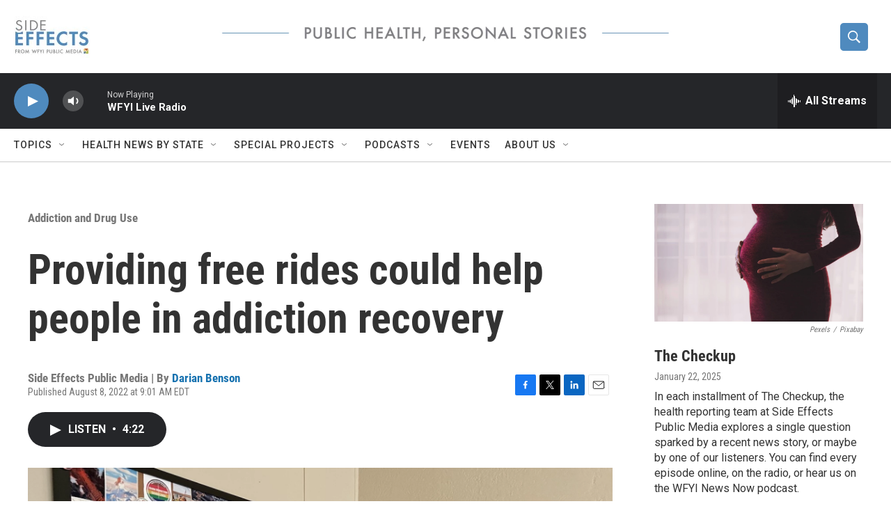

--- FILE ---
content_type: text/html;charset=UTF-8
request_url: https://www.sideeffectspublicmedia.org/addiction-and-drug-use/2022-08-08/providing-free-rides-could-help-people-in-addiction-recovery
body_size: 34508
content:
<!DOCTYPE html>
<html class="ArtP aside" lang="en">
    <head>
    <meta charset="UTF-8">

    

    <style data-cssvarsponyfill="true">
        :root { --siteBgColorInverse: #121212; --primaryTextColorInverse: #ffffff; --secondaryTextColorInverse: #cccccc; --tertiaryTextColorInverse: #cccccc; --headerBgColorInverse: #000000; --headerBorderColorInverse: #858585; --headerTextColorInverse: #ffffff; --secC1_Inverse: #a2a2a2; --secC4_Inverse: #282828; --headerNavBarBgColorInverse: #121212; --headerMenuBgColorInverse: #ffffff; --headerMenuTextColorInverse: #6b2b85; --headerMenuTextColorHoverInverse: #6b2b85; --liveBlogTextColorInverse: #ffffff; --applyButtonColorInverse: #4485D5; --applyButtonTextColorInverse: #4485D5; --siteBgColor: #ffffff; --primaryTextColor: #333333; --secondaryTextColor: #666666; --secC1: #767676; --secC4: #cccccc; --secC5: #ffffff; --siteBgColor: #ffffff; --siteInverseBgColor: #000000; --linkColor: #1772b0; --linkHoverColor: #125c8e; --headerBgColor: #ffffff; --headerBgColorInverse: #000000; --headerBorderColor: #e6e6e6; --headerBorderColorInverse: #858585; --tertiaryTextColor: #1c1c1c; --headerTextColor: #ffffff; --buttonTextColor: #ffffff; --headerNavBarBgColor: #ffffff; --headerNavBarTextColor: #333333; --headerMenuBgColor: #ffffff; --headerMenuTextColor: #333333; --headerMenuTextColorHover: #68ac4d; --liveBlogTextColor: #282829; --applyButtonColor: #194173; --applyButtonTextColor: #2c4273; --primaryColor1: #252629; --primaryColor2: #4f8abe; --breakingColor: #ff6f00; --secC2: #cccccc; --secC3: #e6e6e6; --secC5: #ffffff; --linkColor: #1772b0; --linkHoverColor: #125c8e; --donateBGColor: #ffffff; --headerIconColor: #ffffff; --hatButtonBgColor: #ffffff; --hatButtonBgHoverColor: #411c58; --hatButtonBorderColor: #411c58; --hatButtonBorderHoverColor: #ffffff; --hatButtoniconColor: #d62021; --hatButtonTextColor: #411c58; --hatButtonTextHoverColor: #ffffff; --footerTextColor: #ffffff; --footerTextBgColor: #ffffff; --footerPartnersBgColor: #000000; --listBorderColor: #030202; --gridBorderColor: #e6e6e6; --tagButtonBorderColor: #1772b0; --tagButtonTextColor: #1a7fc3; --breakingTextColor: #ffffff; --sectionTextColor: #ffffff; --contentWidth: 1240px; --primaryHeadlineFont: sans-serif; --secHlFont: sans-serif; --bodyFont: sans-serif; --colorWhite: #ffffff; --colorBlack: #000000;} .fonts-loaded { --primaryHeadlineFont: "Roboto Condensed"; --secHlFont: "Roboto Condensed"; --bodyFont: "Roboto"; --liveBlogBodyFont: "Roboto";}
    </style>

    
    <meta property="og:title" content="Providing free rides could help people in addiction recovery">

    <meta property="og:url" content="https://www.sideeffectspublicmedia.org/addiction-and-drug-use/2022-08-08/providing-free-rides-could-help-people-in-addiction-recovery">

    <meta property="og:image" content="https://npr.brightspotcdn.com/dims4/default/16d901f/2147483647/strip/true/crop/1280x672+0+24/resize/1200x630!/quality/90/?url=http%3A%2F%2Fnpr-brightspot.s3.amazonaws.com%2F2b%2Ffe%2F97b57c9b4d3bb24b8641eac97101%2Fcharmin2.jpg">

    
    <meta property="og:image:url" content="https://npr.brightspotcdn.com/dims4/default/16d901f/2147483647/strip/true/crop/1280x672+0+24/resize/1200x630!/quality/90/?url=http%3A%2F%2Fnpr-brightspot.s3.amazonaws.com%2F2b%2Ffe%2F97b57c9b4d3bb24b8641eac97101%2Fcharmin2.jpg">
    
    <meta property="og:image:width" content="1200">
    <meta property="og:image:height" content="630">
    <meta property="og:image:type" content="image/jpeg">
    
    <meta property="og:image:alt" content="Photo caption 1: Charmin Gabbard looks at a bulletin board in her office at Connection Cafe— the Indiana Recovery Network regional recovery hub she runs in Connersville, Indiana. After she was released from prison in 2015, Gabbard did not have a driver’s license and struggled to get to. Gabbard said transportation is a huge barrier for many with a history of substance use.">
    

    <meta property="og:description" content="People in recovery for substance use disorder often need to attend medical appointments, recovery meetings or meet with a probation officer. But access to transportation can be a barrier to recovery.">

    <meta property="og:site_name" content="Side Effects | Health and Medical News">



    <meta property="og:type" content="article">

    <meta property="article:author" content="https://www.sideeffectspublicmedia.org/people/darian-benson">

    <meta property="article:published_time" content="2022-08-08T13:01:13.797">

    <meta property="article:modified_time" content="2022-08-10T21:50:36.239">

    <meta property="article:section" content="Addiction and Drug Use">

    <meta property="article:tag" content="substance use disorder">

    <meta property="article:tag" content="opioid use disorders">

    <meta property="article:tag" content="access to care">

    <meta property="article:tag" content="transportation">

    <meta property="article:tag" content="Indiana">

    <meta property="article:tag" content="Side Effects Public Media">

    
    <meta name="twitter:card" content="summary_large_image"/>
    
    
    <meta name="twitter:creator" content="@helloimdarian"/>
    
    
    
    <meta name="twitter:description" content="People in recovery for substance use disorder often need to attend medical appointments, recovery meetings or meet with a probation officer. But access to transportation can be a barrier to recovery."/>
    
    
    <meta name="twitter:image" content="https://npr.brightspotcdn.com/dims4/default/fc54ce8/2147483647/strip/true/crop/1280x720+0+0/resize/1200x675!/quality/90/?url=http%3A%2F%2Fnpr-brightspot.s3.amazonaws.com%2F2b%2Ffe%2F97b57c9b4d3bb24b8641eac97101%2Fcharmin2.jpg"/>

    
    <meta name="twitter:image:alt" content="Photo caption 1: Charmin Gabbard looks at a bulletin board in her office at Connection Cafe— the Indiana Recovery Network regional recovery hub she runs in Connersville, Indiana. After she was released from prison in 2015, Gabbard did not have a driver’s license and struggled to get to. Gabbard said transportation is a huge barrier for many with a history of substance use."/>
    
    
    <meta name="twitter:site" content="@SideEffectsNews"/>
    
    
    
    <meta name="twitter:title" content="Providing free rides could help people in addiction recovery"/>
    
<meta name="disqus.shortname" content="npr-soundmedicine">
<meta name="disqus.url" content="https://www.sideeffectspublicmedia.org/addiction-and-drug-use/2022-08-08/providing-free-rides-could-help-people-in-addiction-recovery">
<meta name="disqus.title" content="Providing free rides could help people in addiction recovery">
<meta name="disqus.identifier" content="00000182-6579-d129-a987-757b4a6a0000">
    <meta property="fb:app_id" content="1040555246365156">




    <link data-cssvarsponyfill="true" class="Webpack-css" rel="stylesheet" href="https://npr.brightspotcdn.com/resource/00000177-1bc0-debb-a57f-dfcf4a950000/styleguide/All.min.0db89f2a608a6b13cec2d9fc84f71c45.gz.css">

    

    <style>.FooterNavigation-items-item {
    display: inline-block
}</style>
<style>[class*='-articleBody'] > ul,
[class*='-articleBody'] > ul ul {
    list-style-type: disc;
}</style>


    <meta name="viewport" content="width=device-width, initial-scale=1, viewport-fit=cover"><title>Providing free rides could help people in addiction recovery | Side Effects | Health and Medical News</title><meta name="description" content="People in recovery for substance use disorder often need to attend medical appointments, recovery meetings or meet with a probation officer. But access to transportation can be a barrier to recovery."><link rel="canonical" href="https://www.sideeffectspublicmedia.org/addiction-and-drug-use/2022-08-08/providing-free-rides-could-help-people-in-addiction-recovery"><meta name="brightspot.contentId" content="00000182-6579-d129-a987-757b4a6a0000"><link rel="apple-touch-icon"sizes="180x180"href="/apple-touch-icon.png"><link rel="icon"type="image/png"href="/favicon-32x32.png"><link rel="icon"type="image/png"href="/favicon-16x16.png">
    
    
    <meta name="brightspot-dataLayer" content="{
  &quot;author&quot; : &quot;Darian Benson&quot;,
  &quot;bspStoryId&quot; : &quot;00000182-6579-d129-a987-757b4a6a0000&quot;,
  &quot;category&quot; : &quot;Addiction and Drug Use&quot;,
  &quot;inlineAudio&quot; : 1,
  &quot;keywords&quot; : &quot;substance use disorder,opioid use disorders,access to care,transportation,Indiana,Side Effects Public Media&quot;,
  &quot;nprCmsSite&quot; : true,
  &quot;nprStoryId&quot; : &quot;1116281534&quot;,
  &quot;pageType&quot; : &quot;news-story&quot;,
  &quot;program&quot; : &quot;&quot;,
  &quot;publishedDate&quot; : &quot;2022-08-08T09:01:13Z&quot;,
  &quot;siteName&quot; : &quot;Side Effects | Health and Medical News&quot;,
  &quot;station&quot; : &quot;Side Effects Public Media&quot;,
  &quot;stationOrgId&quot; : &quot;1177&quot;,
  &quot;storyOrgId&quot; : &quot;0&quot;,
  &quot;storyTheme&quot; : &quot;news-story&quot;,
  &quot;storyTitle&quot; : &quot;Providing free rides could help people in addiction recovery&quot;,
  &quot;timezone&quot; : &quot;America/Indiana/Indianapolis&quot;,
  &quot;wordCount&quot; : 0,
  &quot;series&quot; : &quot;&quot;
}">
    <script id="brightspot-dataLayer">
        (function () {
            var dataValue = document.head.querySelector('meta[name="brightspot-dataLayer"]').content;
            if (dataValue) {
                window.brightspotDataLayer = JSON.parse(dataValue);
            }
        })();
    </script>

    <link rel="amphtml" href="https://www.sideeffectspublicmedia.org/addiction-and-drug-use/2022-08-08/providing-free-rides-could-help-people-in-addiction-recovery?_amp=true">

    

    
    <script src="https://npr.brightspotcdn.com/resource/00000177-1bc0-debb-a57f-dfcf4a950000/styleguide/All.min.fd8f7fccc526453c829dde80fc7c2ef5.gz.js" async></script>
    

    <meta name="gtm-dataLayer" content="{
  &quot;gtmAuthor&quot; : &quot;Darian Benson&quot;,
  &quot;gtmBspStoryId&quot; : &quot;00000182-6579-d129-a987-757b4a6a0000&quot;,
  &quot;gtmCategory&quot; : &quot;Addiction and Drug Use&quot;,
  &quot;gtmInlineAudio&quot; : 1,
  &quot;gtmKeywords&quot; : &quot;substance use disorder,opioid use disorders,access to care,transportation,Indiana,Side Effects Public Media&quot;,
  &quot;gtmNprCmsSite&quot; : true,
  &quot;gtmNprStoryId&quot; : &quot;1116281534&quot;,
  &quot;gtmPageType&quot; : &quot;news-story&quot;,
  &quot;gtmProgram&quot; : &quot;&quot;,
  &quot;gtmPublishedDate&quot; : &quot;2022-08-08T09:01:13Z&quot;,
  &quot;gtmSiteName&quot; : &quot;Side Effects | Health and Medical News&quot;,
  &quot;gtmStation&quot; : &quot;Side Effects Public Media&quot;,
  &quot;gtmStationOrgId&quot; : &quot;1177&quot;,
  &quot;gtmStoryOrgId&quot; : &quot;0&quot;,
  &quot;gtmStoryTheme&quot; : &quot;news-story&quot;,
  &quot;gtmStoryTitle&quot; : &quot;Providing free rides could help people in addiction recovery&quot;,
  &quot;gtmTimezone&quot; : &quot;America/Indiana/Indianapolis&quot;,
  &quot;gtmWordCount&quot; : 0,
  &quot;gtmSeries&quot; : &quot;&quot;
}"><script>

    (function () {
        var dataValue = document.head.querySelector('meta[name="gtm-dataLayer"]').content;
        if (dataValue) {
            window.dataLayer = window.dataLayer || [];
            dataValue = JSON.parse(dataValue);
            dataValue['event'] = 'gtmFirstView';
            window.dataLayer.push(dataValue);
        }
    })();

    (function(w,d,s,l,i){w[l]=w[l]||[];w[l].push({'gtm.start':
            new Date().getTime(),event:'gtm.js'});var f=d.getElementsByTagName(s)[0],
        j=d.createElement(s),dl=l!='dataLayer'?'&l='+l:'';j.async=true;j.src=
        'https://www.googletagmanager.com/gtm.js?id='+i+dl;f.parentNode.insertBefore(j,f);
})(window,document,'script','dataLayer','GTM-N39QFDR');</script><script type="application/ld+json">{"@context":"http://schema.org","@type":"NewsArticle","author":[{"@context":"http://schema.org","@type":"Person","name":"Darian Benson","url":"https://www.sideeffectspublicmedia.org/people/darian-benson"}],"dateModified":"2022-08-10T17:50:36Z","datePublished":"2022-08-08T09:01:13Z","headline":"Providing free rides could help people in addiction recovery","image":{"@context":"http://schema.org","@type":"ImageObject","height":"720","url":"https://npr.brightspotcdn.com/2b/fe/97b57c9b4d3bb24b8641eac97101/charmin2.jpg","width":"1280"},"mainEntityOfPage":{"@type":"NewsArticle","@id":"https://www.sideeffectspublicmedia.org/addiction-and-drug-use/2022-08-08/providing-free-rides-could-help-people-in-addiction-recovery"},"publisher":{"@type":"Organization","name":"Side Effects","logo":{"@context":"http://schema.org","@type":"ImageObject","height":"60","url":"https://npr.brightspotcdn.com/dims4/default/190fc1d/2147483647/resize/x60/quality/90/?url=http%3A%2F%2Fnpr-brightspot.s3.amazonaws.com%2Fa9%2F80%2Fbadf97e14e96a982a8d5db655d08%2Fside-effects-logo-21-cropped.jpg","width":"109"}}}</script><script async="async" src="https://securepubads.g.doubleclick.net/tag/js/gpt.js"></script>
<script type="text/javascript">
    // Google tag setup
    var googletag = googletag || {};
    googletag.cmd = googletag.cmd || [];

    googletag.cmd.push(function () {
        // @see https://developers.google.com/publisher-tag/reference#googletag.PubAdsService_enableLazyLoad
        googletag.pubads().enableLazyLoad({
            fetchMarginPercent: 100, // fetch and render ads within this % of viewport
            renderMarginPercent: 100,
            mobileScaling: 1  // Same on mobile.
        });

        googletag.pubads().enableSingleRequest()
        googletag.pubads().enableAsyncRendering()
        googletag.pubads().collapseEmptyDivs()
        googletag.pubads().disableInitialLoad()
        googletag.enableServices()
    })
</script>
<!-- no longer used, moved disqus script to be loaded by ps-disqus-comment-module.js to avoid errors --><script type="application/ld+json">{"@context":"http://schema.org","@type":"BreadcrumbList","itemListElement":[{"@context":"http://schema.org","@type":"ListItem","item":"https://www.sideeffectspublicmedia.org/addiction-and-drug-use","name":"Addiction and Drug Use","position":"1"}]}</script><script>

  window.fbAsyncInit = function() {
      FB.init({
          
              appId : '1040555246365156',
          
          xfbml : true,
          version : 'v2.9'
      });
  };

  (function(d, s, id){
     var js, fjs = d.getElementsByTagName(s)[0];
     if (d.getElementById(id)) {return;}
     js = d.createElement(s); js.id = id;
     js.src = "//connect.facebook.net/en_US/sdk.js";
     fjs.parentNode.insertBefore(js, fjs);
   }(document, 'script', 'facebook-jssdk'));
</script>
<script type="application/ld+json">{"@context":"http://schema.org","@type":"ListenAction","description":"People in recovery for substance use disorder often need to attend medical appointments, recovery meetings or meet with a probation officer. But access to transportation can be a barrier to recovery.<br/><br/>","name":"Providing free rides could help people in addiction recovery","provider":"Side Effects Public Media"}</script><script>window.addEventListener('DOMContentLoaded', (event) => {
    window.nulldurationobserver = new MutationObserver(function (mutations) {
        document.querySelectorAll('.StreamPill-duration').forEach(pill => { 
      if (pill.innerText == "LISTENNULL") {
         pill.innerText = "LISTEN"
      } 
    });
      });

      window.nulldurationobserver.observe(document.body, {
        childList: true,
        subtree: true
      });
});
</script>


    <script>
        var head = document.getElementsByTagName('head')
        head = head[0]
        var link = document.createElement('link');
        link.setAttribute('href', 'https://fonts.googleapis.com/css?family=Roboto Condensed|Roboto|Roboto:400,500,700&display=swap');
        var relList = link.relList;

        if (relList && relList.supports('preload')) {
            link.setAttribute('as', 'style');
            link.setAttribute('rel', 'preload');
            link.setAttribute('onload', 'this.rel="stylesheet"');
            link.setAttribute('crossorigin', 'anonymous');
        } else {
            link.setAttribute('rel', 'stylesheet');
        }

        head.appendChild(link);
    </script>
</head>


    <body class="Page-body" data-content-width="1240px">
    <noscript>
    <iframe src="https://www.googletagmanager.com/ns.html?id=GTM-N39QFDR" height="0" width="0" style="display:none;visibility:hidden"></iframe>
</noscript>
        

    <!-- Putting icons here, so we don't have to include in a bunch of -body hbs's -->
<svg xmlns="http://www.w3.org/2000/svg" style="display:none" id="iconsMap1" class="iconsMap">
    <symbol id="play-icon" viewBox="0 0 115 115">
        <polygon points="0,0 115,57.5 0,115" fill="currentColor" />
    </symbol>
    <symbol id="grid" viewBox="0 0 32 32">
            <g>
                <path d="M6.4,5.7 C6.4,6.166669 6.166669,6.4 5.7,6.4 L0.7,6.4 C0.233331,6.4 0,6.166669 0,5.7 L0,0.7 C0,0.233331 0.233331,0 0.7,0 L5.7,0 C6.166669,0 6.4,0.233331 6.4,0.7 L6.4,5.7 Z M19.2,5.7 C19.2,6.166669 18.966669,6.4 18.5,6.4 L13.5,6.4 C13.033331,6.4 12.8,6.166669 12.8,5.7 L12.8,0.7 C12.8,0.233331 13.033331,0 13.5,0 L18.5,0 C18.966669,0 19.2,0.233331 19.2,0.7 L19.2,5.7 Z M32,5.7 C32,6.166669 31.766669,6.4 31.3,6.4 L26.3,6.4 C25.833331,6.4 25.6,6.166669 25.6,5.7 L25.6,0.7 C25.6,0.233331 25.833331,0 26.3,0 L31.3,0 C31.766669,0 32,0.233331 32,0.7 L32,5.7 Z M6.4,18.5 C6.4,18.966669 6.166669,19.2 5.7,19.2 L0.7,19.2 C0.233331,19.2 0,18.966669 0,18.5 L0,13.5 C0,13.033331 0.233331,12.8 0.7,12.8 L5.7,12.8 C6.166669,12.8 6.4,13.033331 6.4,13.5 L6.4,18.5 Z M19.2,18.5 C19.2,18.966669 18.966669,19.2 18.5,19.2 L13.5,19.2 C13.033331,19.2 12.8,18.966669 12.8,18.5 L12.8,13.5 C12.8,13.033331 13.033331,12.8 13.5,12.8 L18.5,12.8 C18.966669,12.8 19.2,13.033331 19.2,13.5 L19.2,18.5 Z M32,18.5 C32,18.966669 31.766669,19.2 31.3,19.2 L26.3,19.2 C25.833331,19.2 25.6,18.966669 25.6,18.5 L25.6,13.5 C25.6,13.033331 25.833331,12.8 26.3,12.8 L31.3,12.8 C31.766669,12.8 32,13.033331 32,13.5 L32,18.5 Z M6.4,31.3 C6.4,31.766669 6.166669,32 5.7,32 L0.7,32 C0.233331,32 0,31.766669 0,31.3 L0,26.3 C0,25.833331 0.233331,25.6 0.7,25.6 L5.7,25.6 C6.166669,25.6 6.4,25.833331 6.4,26.3 L6.4,31.3 Z M19.2,31.3 C19.2,31.766669 18.966669,32 18.5,32 L13.5,32 C13.033331,32 12.8,31.766669 12.8,31.3 L12.8,26.3 C12.8,25.833331 13.033331,25.6 13.5,25.6 L18.5,25.6 C18.966669,25.6 19.2,25.833331 19.2,26.3 L19.2,31.3 Z M32,31.3 C32,31.766669 31.766669,32 31.3,32 L26.3,32 C25.833331,32 25.6,31.766669 25.6,31.3 L25.6,26.3 C25.6,25.833331 25.833331,25.6 26.3,25.6 L31.3,25.6 C31.766669,25.6 32,25.833331 32,26.3 L32,31.3 Z" id=""></path>
            </g>
    </symbol>
    <symbol id="radio-stream" width="18" height="19" viewBox="0 0 18 19">
        <g fill="currentColor" fill-rule="nonzero">
            <path d="M.5 8c-.276 0-.5.253-.5.565v1.87c0 .312.224.565.5.565s.5-.253.5-.565v-1.87C1 8.253.776 8 .5 8zM2.5 8c-.276 0-.5.253-.5.565v1.87c0 .312.224.565.5.565s.5-.253.5-.565v-1.87C3 8.253 2.776 8 2.5 8zM3.5 7c-.276 0-.5.276-.5.617v3.766c0 .34.224.617.5.617s.5-.276.5-.617V7.617C4 7.277 3.776 7 3.5 7zM5.5 6c-.276 0-.5.275-.5.613v5.774c0 .338.224.613.5.613s.5-.275.5-.613V6.613C6 6.275 5.776 6 5.5 6zM6.5 4c-.276 0-.5.26-.5.58v8.84c0 .32.224.58.5.58s.5-.26.5-.58V4.58C7 4.26 6.776 4 6.5 4zM8.5 0c-.276 0-.5.273-.5.61v17.78c0 .337.224.61.5.61s.5-.273.5-.61V.61C9 .273 8.776 0 8.5 0zM9.5 2c-.276 0-.5.274-.5.612v14.776c0 .338.224.612.5.612s.5-.274.5-.612V2.612C10 2.274 9.776 2 9.5 2zM11.5 5c-.276 0-.5.276-.5.616v8.768c0 .34.224.616.5.616s.5-.276.5-.616V5.616c0-.34-.224-.616-.5-.616zM12.5 6c-.276 0-.5.262-.5.584v4.832c0 .322.224.584.5.584s.5-.262.5-.584V6.584c0-.322-.224-.584-.5-.584zM14.5 7c-.276 0-.5.29-.5.647v3.706c0 .357.224.647.5.647s.5-.29.5-.647V7.647C15 7.29 14.776 7 14.5 7zM15.5 8c-.276 0-.5.253-.5.565v1.87c0 .312.224.565.5.565s.5-.253.5-.565v-1.87c0-.312-.224-.565-.5-.565zM17.5 8c-.276 0-.5.253-.5.565v1.87c0 .312.224.565.5.565s.5-.253.5-.565v-1.87c0-.312-.224-.565-.5-.565z"/>
        </g>
    </symbol>
    <symbol id="icon-magnify" viewBox="0 0 31 31">
        <g>
            <path fill-rule="evenodd" d="M22.604 18.89l-.323.566 8.719 8.8L28.255 31l-8.719-8.8-.565.404c-2.152 1.346-4.386 2.018-6.7 2.018-3.39 0-6.284-1.21-8.679-3.632C1.197 18.568 0 15.66 0 12.27c0-3.39 1.197-6.283 3.592-8.678C5.987 1.197 8.88 0 12.271 0c3.39 0 6.283 1.197 8.678 3.592 2.395 2.395 3.593 5.288 3.593 8.679 0 2.368-.646 4.574-1.938 6.62zM19.162 5.77C17.322 3.925 15.089 3 12.46 3c-2.628 0-4.862.924-6.702 2.77C3.92 7.619 3 9.862 3 12.5c0 2.639.92 4.882 2.76 6.73C7.598 21.075 9.832 22 12.46 22c2.629 0 4.862-.924 6.702-2.77C21.054 17.33 22 15.085 22 12.5c0-2.586-.946-4.83-2.838-6.73z"/>
        </g>
    </symbol>
    <symbol id="burger-menu" viewBox="0 0 14 10">
        <g>
            <path fill-rule="evenodd" d="M0 5.5v-1h14v1H0zM0 1V0h14v1H0zm0 9V9h14v1H0z"></path>
        </g>
    </symbol>
    <symbol id="close-x" viewBox="0 0 14 14">
        <g>
            <path fill-rule="nonzero" d="M6.336 7L0 .664.664 0 7 6.336 13.336 0 14 .664 7.664 7 14 13.336l-.664.664L7 7.664.664 14 0 13.336 6.336 7z"></path>
        </g>
    </symbol>
    <symbol id="share-more-arrow" viewBox="0 0 512 512" style="enable-background:new 0 0 512 512;">
        <g>
            <g>
                <path d="M512,241.7L273.643,3.343v156.152c-71.41,3.744-138.015,33.337-188.958,84.28C30.075,298.384,0,370.991,0,448.222v60.436
                    l29.069-52.985c45.354-82.671,132.173-134.027,226.573-134.027c5.986,0,12.004,0.212,18.001,0.632v157.779L512,241.7z
                    M255.642,290.666c-84.543,0-163.661,36.792-217.939,98.885c26.634-114.177,129.256-199.483,251.429-199.483h15.489V78.131
                    l163.568,163.568L304.621,405.267V294.531l-13.585-1.683C279.347,291.401,267.439,290.666,255.642,290.666z"></path>
            </g>
        </g>
    </symbol>
    <symbol id="chevron" viewBox="0 0 100 100">
        <g>
            <path d="M22.4566257,37.2056786 L-21.4456527,71.9511488 C-22.9248661,72.9681457 -24.9073712,72.5311671 -25.8758148,70.9765924 L-26.9788683,69.2027424 C-27.9450684,67.6481676 -27.5292733,65.5646602 -26.0500598,64.5484493 L20.154796,28.2208967 C21.5532435,27.2597011 23.3600078,27.2597011 24.759951,28.2208967 L71.0500598,64.4659264 C72.5292733,65.4829232 72.9450684,67.5672166 71.9788683,69.1217913 L70.8750669,70.8956413 C69.9073712,72.4502161 67.9241183,72.8848368 66.4449048,71.8694118 L22.4566257,37.2056786 Z" id="Transparent-Chevron" transform="translate(22.500000, 50.000000) rotate(90.000000) translate(-22.500000, -50.000000) "></path>
        </g>
    </symbol>
</svg>

<svg xmlns="http://www.w3.org/2000/svg" style="display:none" id="iconsMap2" class="iconsMap">
    <symbol id="mono-icon-facebook" viewBox="0 0 10 19">
        <path fill-rule="evenodd" d="M2.707 18.25V10.2H0V7h2.707V4.469c0-1.336.375-2.373 1.125-3.112C4.582.62 5.578.25 6.82.25c1.008 0 1.828.047 2.461.14v2.848H7.594c-.633 0-1.067.14-1.301.422-.188.235-.281.61-.281 1.125V7H9l-.422 3.2H6.012v8.05H2.707z"></path>
    </symbol>
    <symbol id="mono-icon-instagram" viewBox="0 0 17 17">
        <g>
            <path fill-rule="evenodd" d="M8.281 4.207c.727 0 1.4.182 2.022.545a4.055 4.055 0 0 1 1.476 1.477c.364.62.545 1.294.545 2.021 0 .727-.181 1.4-.545 2.021a4.055 4.055 0 0 1-1.476 1.477 3.934 3.934 0 0 1-2.022.545c-.726 0-1.4-.182-2.021-.545a4.055 4.055 0 0 1-1.477-1.477 3.934 3.934 0 0 1-.545-2.021c0-.727.182-1.4.545-2.021A4.055 4.055 0 0 1 6.26 4.752a3.934 3.934 0 0 1 2.021-.545zm0 6.68a2.54 2.54 0 0 0 1.864-.774 2.54 2.54 0 0 0 .773-1.863 2.54 2.54 0 0 0-.773-1.863 2.54 2.54 0 0 0-1.864-.774 2.54 2.54 0 0 0-1.863.774 2.54 2.54 0 0 0-.773 1.863c0 .727.257 1.348.773 1.863a2.54 2.54 0 0 0 1.863.774zM13.45 4.03c-.023.258-.123.48-.299.668a.856.856 0 0 1-.65.281.913.913 0 0 1-.668-.28.913.913 0 0 1-.281-.669c0-.258.094-.48.281-.668a.913.913 0 0 1 .668-.28c.258 0 .48.093.668.28.187.188.281.41.281.668zm2.672.95c.023.656.035 1.746.035 3.269 0 1.523-.017 2.62-.053 3.287-.035.668-.134 1.248-.298 1.74a4.098 4.098 0 0 1-.967 1.53 4.098 4.098 0 0 1-1.53.966c-.492.164-1.072.264-1.74.3-.668.034-1.763.052-3.287.052-1.523 0-2.619-.018-3.287-.053-.668-.035-1.248-.146-1.74-.334a3.747 3.747 0 0 1-1.53-.931 4.098 4.098 0 0 1-.966-1.53c-.164-.492-.264-1.072-.299-1.74C.424 10.87.406 9.773.406 8.25S.424 5.63.46 4.963c.035-.668.135-1.248.299-1.74.21-.586.533-1.096.967-1.53A4.098 4.098 0 0 1 3.254.727c.492-.164 1.072-.264 1.74-.3C5.662.394 6.758.376 8.281.376c1.524 0 2.62.018 3.287.053.668.035 1.248.135 1.74.299a4.098 4.098 0 0 1 2.496 2.496c.165.492.27 1.078.317 1.757zm-1.687 7.91c.14-.399.234-1.032.28-1.899.024-.515.036-1.242.036-2.18V7.689c0-.961-.012-1.688-.035-2.18-.047-.89-.14-1.524-.281-1.899a2.537 2.537 0 0 0-1.512-1.511c-.375-.14-1.008-.235-1.899-.282a51.292 51.292 0 0 0-2.18-.035H7.72c-.938 0-1.664.012-2.18.035-.867.047-1.5.141-1.898.282a2.537 2.537 0 0 0-1.512 1.511c-.14.375-.234 1.008-.281 1.899a51.292 51.292 0 0 0-.036 2.18v1.125c0 .937.012 1.664.036 2.18.047.866.14 1.5.28 1.898.306.726.81 1.23 1.513 1.511.398.141 1.03.235 1.898.282.516.023 1.242.035 2.18.035h1.125c.96 0 1.687-.012 2.18-.035.89-.047 1.523-.141 1.898-.282.726-.304 1.23-.808 1.512-1.511z"></path>
        </g>
    </symbol>
    <symbol id="mono-icon-email" viewBox="0 0 512 512">
        <g>
            <path d="M67,148.7c11,5.8,163.8,89.1,169.5,92.1c5.7,3,11.5,4.4,20.5,4.4c9,0,14.8-1.4,20.5-4.4c5.7-3,158.5-86.3,169.5-92.1
                c4.1-2.1,11-5.9,12.5-10.2c2.6-7.6-0.2-10.5-11.3-10.5H257H65.8c-11.1,0-13.9,3-11.3,10.5C56,142.9,62.9,146.6,67,148.7z"></path>
            <path d="M455.7,153.2c-8.2,4.2-81.8,56.6-130.5,88.1l82.2,92.5c2,2,2.9,4.4,1.8,5.6c-1.2,1.1-3.8,0.5-5.9-1.4l-98.6-83.2
                c-14.9,9.6-25.4,16.2-27.2,17.2c-7.7,3.9-13.1,4.4-20.5,4.4c-7.4,0-12.8-0.5-20.5-4.4c-1.9-1-12.3-7.6-27.2-17.2l-98.6,83.2
                c-2,2-4.7,2.6-5.9,1.4c-1.2-1.1-0.3-3.6,1.7-5.6l82.1-92.5c-48.7-31.5-123.1-83.9-131.3-88.1c-8.8-4.5-9.3,0.8-9.3,4.9
                c0,4.1,0,205,0,205c0,9.3,13.7,20.9,23.5,20.9H257h185.5c9.8,0,21.5-11.7,21.5-20.9c0,0,0-201,0-205
                C464,153.9,464.6,148.7,455.7,153.2z"></path>
        </g>
    </symbol>
    <symbol id="default-image" width="24" height="24" viewBox="0 0 24 24" fill="none" stroke="currentColor" stroke-width="2" stroke-linecap="round" stroke-linejoin="round" class="feather feather-image">
        <rect x="3" y="3" width="18" height="18" rx="2" ry="2"></rect>
        <circle cx="8.5" cy="8.5" r="1.5"></circle>
        <polyline points="21 15 16 10 5 21"></polyline>
    </symbol>
    <symbol id="icon-email" width="18px" viewBox="0 0 20 14">
        <g id="Symbols" stroke="none" stroke-width="1" fill="none" fill-rule="evenodd" stroke-linecap="round" stroke-linejoin="round">
            <g id="social-button-bar" transform="translate(-125.000000, -8.000000)" stroke="#000000">
                <g id="Group-2" transform="translate(120.000000, 0.000000)">
                    <g id="envelope" transform="translate(6.000000, 9.000000)">
                        <path d="M17.5909091,10.6363636 C17.5909091,11.3138182 17.0410909,11.8636364 16.3636364,11.8636364 L1.63636364,11.8636364 C0.958909091,11.8636364 0.409090909,11.3138182 0.409090909,10.6363636 L0.409090909,1.63636364 C0.409090909,0.958090909 0.958909091,0.409090909 1.63636364,0.409090909 L16.3636364,0.409090909 C17.0410909,0.409090909 17.5909091,0.958090909 17.5909091,1.63636364 L17.5909091,10.6363636 L17.5909091,10.6363636 Z" id="Stroke-406"></path>
                        <polyline id="Stroke-407" points="17.1818182 0.818181818 9 7.36363636 0.818181818 0.818181818"></polyline>
                    </g>
                </g>
            </g>
        </g>
    </symbol>
    <symbol id="mono-icon-print" viewBox="0 0 12 12">
        <g fill-rule="evenodd">
            <path fill-rule="nonzero" d="M9 10V7H3v3H1a1 1 0 0 1-1-1V4a1 1 0 0 1 1-1h10a1 1 0 0 1 1 1v3.132A2.868 2.868 0 0 1 9.132 10H9zm.5-4.5a1 1 0 1 0 0-2 1 1 0 0 0 0 2zM3 0h6v2H3z"></path>
            <path d="M4 8h4v4H4z"></path>
        </g>
    </symbol>
    <symbol id="mono-icon-copylink" viewBox="0 0 12 12">
        <g fill-rule="evenodd">
            <path d="M10.199 2.378c.222.205.4.548.465.897.062.332.016.614-.132.774L8.627 6.106c-.187.203-.512.232-.75-.014a.498.498 0 0 0-.706.028.499.499 0 0 0 .026.706 1.509 1.509 0 0 0 2.165-.04l1.903-2.06c.37-.398.506-.98.382-1.636-.105-.557-.392-1.097-.77-1.445L9.968.8C9.591.452 9.03.208 8.467.145 7.803.072 7.233.252 6.864.653L4.958 2.709a1.509 1.509 0 0 0 .126 2.161.5.5 0 1 0 .68-.734c-.264-.218-.26-.545-.071-.747L7.597 1.33c.147-.16.425-.228.76-.19.353.038.71.188.931.394l.91.843.001.001zM1.8 9.623c-.222-.205-.4-.549-.465-.897-.062-.332-.016-.614.132-.774l1.905-2.057c.187-.203.512-.232.75.014a.498.498 0 0 0 .706-.028.499.499 0 0 0-.026-.706 1.508 1.508 0 0 0-2.165.04L.734 7.275c-.37.399-.506.98-.382 1.637.105.557.392 1.097.77 1.445l.91.843c.376.35.937.594 1.5.656.664.073 1.234-.106 1.603-.507L7.04 9.291a1.508 1.508 0 0 0-.126-2.16.5.5 0 0 0-.68.734c.264.218.26.545.071.747l-1.904 2.057c-.147.16-.425.228-.76.191-.353-.038-.71-.188-.931-.394l-.91-.843z"></path>
            <path d="M8.208 3.614a.5.5 0 0 0-.707.028L3.764 7.677a.5.5 0 0 0 .734.68L8.235 4.32a.5.5 0 0 0-.027-.707"></path>
        </g>
    </symbol>
    <symbol id="mono-icon-linkedin" viewBox="0 0 16 17">
        <g fill-rule="evenodd">
            <path d="M3.734 16.125H.464V5.613h3.27zM2.117 4.172c-.515 0-.96-.188-1.336-.563A1.825 1.825 0 0 1 .22 2.273c0-.515.187-.96.562-1.335.375-.375.82-.563 1.336-.563.516 0 .961.188 1.336.563.375.375.563.82.563 1.335 0 .516-.188.961-.563 1.336-.375.375-.82.563-1.336.563zM15.969 16.125h-3.27v-5.133c0-.844-.07-1.453-.21-1.828-.259-.633-.762-.95-1.512-.95s-1.278.282-1.582.845c-.235.421-.352 1.043-.352 1.863v5.203H5.809V5.613h3.128v1.442h.036c.234-.469.609-.856 1.125-1.16.562-.375 1.218-.563 1.968-.563 1.524 0 2.59.48 3.2 1.441.468.774.703 1.97.703 3.586v5.766z"></path>
        </g>
    </symbol>
    <symbol id="mono-icon-pinterest" viewBox="0 0 512 512">
        <g>
            <path d="M256,32C132.3,32,32,132.3,32,256c0,91.7,55.2,170.5,134.1,205.2c-0.6-15.6-0.1-34.4,3.9-51.4
                c4.3-18.2,28.8-122.1,28.8-122.1s-7.2-14.3-7.2-35.4c0-33.2,19.2-58,43.2-58c20.4,0,30.2,15.3,30.2,33.6
                c0,20.5-13.1,51.1-19.8,79.5c-5.6,23.8,11.9,43.1,35.4,43.1c42.4,0,71-54.5,71-119.1c0-49.1-33.1-85.8-93.2-85.8
                c-67.9,0-110.3,50.7-110.3,107.3c0,19.5,5.8,33.3,14.8,43.9c4.1,4.9,4.7,6.9,3.2,12.5c-1.1,4.1-3.5,14-4.6,18
                c-1.5,5.7-6.1,7.7-11.2,5.6c-31.3-12.8-45.9-47-45.9-85.6c0-63.6,53.7-139.9,160.1-139.9c85.5,0,141.8,61.9,141.8,128.3
                c0,87.9-48.9,153.5-120.9,153.5c-24.2,0-46.9-13.1-54.7-27.9c0,0-13,51.6-15.8,61.6c-4.7,17.3-14,34.5-22.5,48
                c20.1,5.9,41.4,9.2,63.5,9.2c123.7,0,224-100.3,224-224C480,132.3,379.7,32,256,32z"></path>
        </g>
    </symbol>
    <symbol id="mono-icon-tumblr" viewBox="0 0 512 512">
        <g>
            <path d="M321.2,396.3c-11.8,0-22.4-2.8-31.5-8.3c-6.9-4.1-11.5-9.6-14-16.4c-2.6-6.9-3.6-22.3-3.6-46.4V224h96v-64h-96V48h-61.9
                c-2.7,21.5-7.5,44.7-14.5,58.6c-7,13.9-14,25.8-25.6,35.7c-11.6,9.9-25.6,17.9-41.9,23.3V224h48v140.4c0,19,2,33.5,5.9,43.5
                c4,10,11.1,19.5,21.4,28.4c10.3,8.9,22.8,15.7,37.3,20.5c14.6,4.8,31.4,7.2,50.4,7.2c16.7,0,30.3-1.7,44.7-5.1
                c14.4-3.4,30.5-9.3,48.2-17.6v-65.6C363.2,389.4,342.3,396.3,321.2,396.3z"></path>
        </g>
    </symbol>
    <symbol id="mono-icon-twitter" viewBox="0 0 1200 1227">
        <g>
            <path d="M714.163 519.284L1160.89 0H1055.03L667.137 450.887L357.328 0H0L468.492 681.821L0 1226.37H105.866L515.491
            750.218L842.672 1226.37H1200L714.137 519.284H714.163ZM569.165 687.828L521.697 619.934L144.011 79.6944H306.615L611.412
            515.685L658.88 583.579L1055.08 1150.3H892.476L569.165 687.854V687.828Z" fill="white"></path>
        </g>
    </symbol>
    <symbol id="mono-icon-youtube" viewBox="0 0 512 512">
        <g>
            <path fill-rule="evenodd" d="M508.6,148.8c0-45-33.1-81.2-74-81.2C379.2,65,322.7,64,265,64c-3,0-6,0-9,0s-6,0-9,0c-57.6,0-114.2,1-169.6,3.6
                c-40.8,0-73.9,36.4-73.9,81.4C1,184.6-0.1,220.2,0,255.8C-0.1,291.4,1,327,3.4,362.7c0,45,33.1,81.5,73.9,81.5
                c58.2,2.7,117.9,3.9,178.6,3.8c60.8,0.2,120.3-1,178.6-3.8c40.9,0,74-36.5,74-81.5c2.4-35.7,3.5-71.3,3.4-107
                C512.1,220.1,511,184.5,508.6,148.8z M207,353.9V157.4l145,98.2L207,353.9z"></path>
        </g>
    </symbol>
    <symbol id="mono-icon-flipboard" viewBox="0 0 500 500">
        <g>
            <path d="M0,0V500H500V0ZM400,200H300V300H200V400H100V100H400Z"></path>
        </g>
    </symbol>
    <symbol id="mono-icon-bluesky" viewBox="0 0 568 501">
        <g>
            <path d="M123.121 33.6637C188.241 82.5526 258.281 181.681 284 234.873C309.719 181.681 379.759 82.5526 444.879
            33.6637C491.866 -1.61183 568 -28.9064 568 57.9464C568 75.2916 558.055 203.659 552.222 224.501C531.947 296.954
            458.067 315.434 392.347 304.249C507.222 323.8 536.444 388.56 473.333 453.32C353.473 576.312 301.061 422.461
            287.631 383.039C285.169 375.812 284.017 372.431 284 375.306C283.983 372.431 282.831 375.812 280.369 383.039C266.939
            422.461 214.527 576.312 94.6667 453.32C31.5556 388.56 60.7778 323.8 175.653 304.249C109.933 315.434 36.0535
            296.954 15.7778 224.501C9.94525 203.659 0 75.2916 0 57.9464C0 -28.9064 76.1345 -1.61183 123.121 33.6637Z"
            fill="white">
            </path>
        </g>
    </symbol>
    <symbol id="mono-icon-threads" viewBox="0 0 192 192">
        <g>
            <path d="M141.537 88.9883C140.71 88.5919 139.87 88.2104 139.019 87.8451C137.537 60.5382 122.616 44.905 97.5619 44.745C97.4484 44.7443 97.3355 44.7443 97.222 44.7443C82.2364 44.7443 69.7731 51.1409 62.102 62.7807L75.881 72.2328C81.6116 63.5383 90.6052 61.6848 97.2286 61.6848C97.3051 61.6848 97.3819 61.6848 97.4576 61.6855C105.707 61.7381 111.932 64.1366 115.961 68.814C118.893 72.2193 120.854 76.925 121.825 82.8638C114.511 81.6207 106.601 81.2385 98.145 81.7233C74.3247 83.0954 59.0111 96.9879 60.0396 116.292C60.5615 126.084 65.4397 134.508 73.775 140.011C80.8224 144.663 89.899 146.938 99.3323 146.423C111.79 145.74 121.563 140.987 128.381 132.296C133.559 125.696 136.834 117.143 138.28 106.366C144.217 109.949 148.617 114.664 151.047 120.332C155.179 129.967 155.42 145.8 142.501 158.708C131.182 170.016 117.576 174.908 97.0135 175.059C74.2042 174.89 56.9538 167.575 45.7381 153.317C35.2355 139.966 29.8077 120.682 29.6052 96C29.8077 71.3178 35.2355 52.0336 45.7381 38.6827C56.9538 24.4249 74.2039 17.11 97.0132 16.9405C119.988 17.1113 137.539 24.4614 149.184 38.788C154.894 45.8136 159.199 54.6488 162.037 64.9503L178.184 60.6422C174.744 47.9622 169.331 37.0357 161.965 27.974C147.036 9.60668 125.202 0.195148 97.0695 0H96.9569C68.8816 0.19447 47.2921 9.6418 32.7883 28.0793C19.8819 44.4864 13.2244 67.3157 13.0007 95.9325L13 96L13.0007 96.0675C13.2244 124.684 19.8819 147.514 32.7883 163.921C47.2921 182.358 68.8816 191.806 96.9569 192H97.0695C122.03 191.827 139.624 185.292 154.118 170.811C173.081 151.866 172.51 128.119 166.26 113.541C161.776 103.087 153.227 94.5962 141.537 88.9883ZM98.4405 129.507C88.0005 130.095 77.1544 125.409 76.6196 115.372C76.2232 107.93 81.9158 99.626 99.0812 98.6368C101.047 98.5234 102.976 98.468 104.871 98.468C111.106 98.468 116.939 99.0737 122.242 100.233C120.264 124.935 108.662 128.946 98.4405 129.507Z" fill="white"></path>
        </g>
    </symbol>
 </svg>

<svg xmlns="http://www.w3.org/2000/svg" style="display:none" id="iconsMap3" class="iconsMap">
    <symbol id="volume-mute" x="0px" y="0px" viewBox="0 0 24 24" style="enable-background:new 0 0 24 24;">
        <polygon fill="currentColor" points="11,5 6,9 2,9 2,15 6,15 11,19 "/>
        <line style="fill:none;stroke:currentColor;stroke-width:2;stroke-linecap:round;stroke-linejoin:round;" x1="23" y1="9" x2="17" y2="15"/>
        <line style="fill:none;stroke:currentColor;stroke-width:2;stroke-linecap:round;stroke-linejoin:round;" x1="17" y1="9" x2="23" y2="15"/>
    </symbol>
    <symbol id="volume-low" x="0px" y="0px" viewBox="0 0 24 24" style="enable-background:new 0 0 24 24;" xml:space="preserve">
        <polygon fill="currentColor" points="11,5 6,9 2,9 2,15 6,15 11,19 "/>
    </symbol>
    <symbol id="volume-mid" x="0px" y="0px" viewBox="0 0 24 24" style="enable-background:new 0 0 24 24;">
        <polygon fill="currentColor" points="11,5 6,9 2,9 2,15 6,15 11,19 "/>
        <path style="fill:none;stroke:currentColor;stroke-width:2;stroke-linecap:round;stroke-linejoin:round;" d="M15.5,8.5c2,2,2,5.1,0,7.1"/>
    </symbol>
    <symbol id="volume-high" x="0px" y="0px" viewBox="0 0 24 24" style="enable-background:new 0 0 24 24;">
        <polygon fill="currentColor" points="11,5 6,9 2,9 2,15 6,15 11,19 "/>
        <path style="fill:none;stroke:currentColor;stroke-width:2;stroke-linecap:round;stroke-linejoin:round;" d="M19.1,4.9c3.9,3.9,3.9,10.2,0,14.1 M15.5,8.5c2,2,2,5.1,0,7.1"/>
    </symbol>
    <symbol id="pause-icon" viewBox="0 0 12 16">
        <rect x="0" y="0" width="4" height="16" fill="currentColor"></rect>
        <rect x="8" y="0" width="4" height="16" fill="currentColor"></rect>
    </symbol>
    <symbol id="heart" viewBox="0 0 24 24">
        <g>
            <path d="M12 4.435c-1.989-5.399-12-4.597-12 3.568 0 4.068 3.06 9.481 12 14.997 8.94-5.516 12-10.929 12-14.997 0-8.118-10-8.999-12-3.568z"/>
        </g>
    </symbol>
    <symbol id="icon-location" width="24" height="24" viewBox="0 0 24 24" fill="currentColor" stroke="currentColor" stroke-width="2" stroke-linecap="round" stroke-linejoin="round" class="feather feather-map-pin">
        <path d="M21 10c0 7-9 13-9 13s-9-6-9-13a9 9 0 0 1 18 0z" fill="currentColor" fill-opacity="1"></path>
        <circle cx="12" cy="10" r="5" fill="#ffffff"></circle>
    </symbol>
    <symbol id="icon-ticket" width="23px" height="15px" viewBox="0 0 23 15">
        <g stroke="none" stroke-width="1" fill="none" fill-rule="evenodd">
            <g transform="translate(-625.000000, -1024.000000)">
                <g transform="translate(625.000000, 1024.000000)">
                    <path d="M0,12.057377 L0,3.94262296 C0.322189879,4.12588308 0.696256938,4.23076923 1.0952381,4.23076923 C2.30500469,4.23076923 3.28571429,3.26645946 3.28571429,2.07692308 C3.28571429,1.68461385 3.17904435,1.31680209 2.99266757,1 L20.0073324,1 C19.8209556,1.31680209 19.7142857,1.68461385 19.7142857,2.07692308 C19.7142857,3.26645946 20.6949953,4.23076923 21.9047619,4.23076923 C22.3037431,4.23076923 22.6778101,4.12588308 23,3.94262296 L23,12.057377 C22.6778101,11.8741169 22.3037431,11.7692308 21.9047619,11.7692308 C20.6949953,11.7692308 19.7142857,12.7335405 19.7142857,13.9230769 C19.7142857,14.3153862 19.8209556,14.6831979 20.0073324,15 L2.99266757,15 C3.17904435,14.6831979 3.28571429,14.3153862 3.28571429,13.9230769 C3.28571429,12.7335405 2.30500469,11.7692308 1.0952381,11.7692308 C0.696256938,11.7692308 0.322189879,11.8741169 -2.13162821e-14,12.057377 Z" fill="currentColor"></path>
                    <path d="M14.5,0.533333333 L14.5,15.4666667" stroke="#FFFFFF" stroke-linecap="square" stroke-dasharray="2"></path>
                </g>
            </g>
        </g>
    </symbol>
    <symbol id="icon-refresh" width="24" height="24" viewBox="0 0 24 24" fill="none" stroke="currentColor" stroke-width="2" stroke-linecap="round" stroke-linejoin="round" class="feather feather-refresh-cw">
        <polyline points="23 4 23 10 17 10"></polyline>
        <polyline points="1 20 1 14 7 14"></polyline>
        <path d="M3.51 9a9 9 0 0 1 14.85-3.36L23 10M1 14l4.64 4.36A9 9 0 0 0 20.49 15"></path>
    </symbol>

    <symbol>
    <g id="mono-icon-link-post" stroke="none" stroke-width="1" fill="none" fill-rule="evenodd">
        <g transform="translate(-313.000000, -10148.000000)" fill="#000000" fill-rule="nonzero">
            <g transform="translate(306.000000, 10142.000000)">
                <path d="M14.0614027,11.2506973 L14.3070318,11.2618997 C15.6181751,11.3582102 16.8219637,12.0327684 17.6059678,13.1077805 C17.8500396,13.4424472 17.7765978,13.9116075 17.441931,14.1556793 C17.1072643,14.3997511 16.638104,14.3263093 16.3940322,13.9916425 C15.8684436,13.270965 15.0667922,12.8217495 14.1971448,12.7578692 C13.3952042,12.6989624 12.605753,12.9728728 12.0021966,13.5148801 L11.8552806,13.6559298 L9.60365896,15.9651545 C8.45118119,17.1890154 8.4677248,19.1416686 9.64054436,20.3445766 C10.7566428,21.4893084 12.5263723,21.5504727 13.7041492,20.5254372 L13.8481981,20.3916503 L15.1367586,19.070032 C15.4259192,18.7734531 15.9007548,18.7674393 16.1973338,19.0565998 C16.466951,19.3194731 16.4964317,19.7357968 16.282313,20.0321436 L16.2107659,20.117175 L14.9130245,21.4480474 C13.1386707,23.205741 10.3106091,23.1805355 8.5665371,21.3917196 C6.88861294,19.6707486 6.81173139,16.9294487 8.36035888,15.1065701 L8.5206409,14.9274155 L10.7811785,12.6088842 C11.6500838,11.7173642 12.8355419,11.2288664 14.0614027,11.2506973 Z M22.4334629,7.60828039 C24.1113871,9.32925141 24.1882686,12.0705513 22.6396411,13.8934299 L22.4793591,14.0725845 L20.2188215,16.3911158 C19.2919892,17.3420705 18.0049901,17.8344754 16.6929682,17.7381003 C15.3818249,17.6417898 14.1780363,16.9672316 13.3940322,15.8922195 C13.1499604,15.5575528 13.2234022,15.0883925 13.558069,14.8443207 C13.8927357,14.6002489 14.361896,14.6736907 14.6059678,15.0083575 C15.1315564,15.729035 15.9332078,16.1782505 16.8028552,16.2421308 C17.6047958,16.3010376 18.394247,16.0271272 18.9978034,15.4851199 L19.1447194,15.3440702 L21.396341,13.0348455 C22.5488188,11.8109846 22.5322752,9.85833141 21.3594556,8.65542337 C20.2433572,7.51069163 18.4736277,7.44952726 17.2944986,8.47594561 L17.1502735,8.60991269 L15.8541776,9.93153101 C15.5641538,10.2272658 15.0893026,10.2318956 14.7935678,9.94187181 C14.524718,9.67821384 14.4964508,9.26180596 14.7114324,8.96608447 L14.783227,8.88126205 L16.0869755,7.55195256 C17.8613293,5.79425896 20.6893909,5.81946452 22.4334629,7.60828039 Z" id="Icon-Link"></path>
            </g>
        </g>
    </g>
    </symbol>
    <symbol id="icon-passport-badge" viewBox="0 0 80 80">
        <g fill="none" fill-rule="evenodd">
            <path fill="#5680FF" d="M0 0L80 0 0 80z" transform="translate(-464.000000, -281.000000) translate(100.000000, 180.000000) translate(364.000000, 101.000000)"/>
            <g fill="#FFF" fill-rule="nonzero">
                <path d="M17.067 31.676l-3.488-11.143-11.144-3.488 11.144-3.488 3.488-11.144 3.488 11.166 11.143 3.488-11.143 3.466-3.488 11.143zm4.935-19.567l1.207.373 2.896-4.475-4.497 2.895.394 1.207zm-9.871 0l.373-1.207-4.497-2.895 2.895 4.475 1.229-.373zm9.871 9.893l-.373 1.207 4.497 2.896-2.895-4.497-1.229.394zm-9.871 0l-1.207-.373-2.895 4.497 4.475-2.895-.373-1.229zm22.002-4.935c0 9.41-7.634 17.066-17.066 17.066C7.656 34.133 0 26.5 0 17.067 0 7.634 7.634 0 17.067 0c9.41 0 17.066 7.634 17.066 17.067zm-2.435 0c0-8.073-6.559-14.632-14.631-14.632-8.073 0-14.632 6.559-14.632 14.632 0 8.072 6.559 14.631 14.632 14.631 8.072-.022 14.631-6.58 14.631-14.631z" transform="translate(-464.000000, -281.000000) translate(100.000000, 180.000000) translate(364.000000, 101.000000) translate(6.400000, 6.400000)"/>
            </g>
        </g>
    </symbol>
    <symbol id="icon-passport-badge-circle" viewBox="0 0 45 45">
        <g fill="none" fill-rule="evenodd">
            <circle cx="23.5" cy="23" r="20.5" fill="#5680FF"/>
            <g fill="#FFF" fill-rule="nonzero">
                <path d="M17.067 31.676l-3.488-11.143-11.144-3.488 11.144-3.488 3.488-11.144 3.488 11.166 11.143 3.488-11.143 3.466-3.488 11.143zm4.935-19.567l1.207.373 2.896-4.475-4.497 2.895.394 1.207zm-9.871 0l.373-1.207-4.497-2.895 2.895 4.475 1.229-.373zm9.871 9.893l-.373 1.207 4.497 2.896-2.895-4.497-1.229.394zm-9.871 0l-1.207-.373-2.895 4.497 4.475-2.895-.373-1.229zm22.002-4.935c0 9.41-7.634 17.066-17.066 17.066C7.656 34.133 0 26.5 0 17.067 0 7.634 7.634 0 17.067 0c9.41 0 17.066 7.634 17.066 17.067zm-2.435 0c0-8.073-6.559-14.632-14.631-14.632-8.073 0-14.632 6.559-14.632 14.632 0 8.072 6.559 14.631 14.632 14.631 8.072-.022 14.631-6.58 14.631-14.631z" transform="translate(-464.000000, -281.000000) translate(100.000000, 180.000000) translate(364.000000, 101.000000) translate(6.400000, 6.400000)"/>
            </g>
        </g>
    </symbol>
    <symbol id="icon-pbs-charlotte-passport-navy" viewBox="0 0 401 42">
        <g fill="none" fill-rule="evenodd">
            <g transform="translate(-91.000000, -1361.000000) translate(89.000000, 1275.000000) translate(2.828125, 86.600000) translate(217.623043, -0.000000)">
                <circle cx="20.435" cy="20.435" r="20.435" fill="#5680FF"/>
                <path fill="#FFF" fill-rule="nonzero" d="M20.435 36.115l-3.743-11.96-11.96-3.743 11.96-3.744 3.743-11.96 3.744 11.984 11.96 3.743-11.96 3.72-3.744 11.96zm5.297-21l1.295.4 3.108-4.803-4.826 3.108.423 1.295zm-10.594 0l.4-1.295-4.826-3.108 3.108 4.803 1.318-.4zm10.594 10.617l-.4 1.295 4.826 3.108-3.107-4.826-1.319.423zm-10.594 0l-1.295-.4-3.107 4.826 4.802-3.107-.4-1.319zm23.614-5.297c0 10.1-8.193 18.317-18.317 18.317-10.1 0-18.316-8.193-18.316-18.317 0-10.123 8.193-18.316 18.316-18.316 10.1 0 18.317 8.193 18.317 18.316zm-2.614 0c0-8.664-7.039-15.703-15.703-15.703S4.732 11.772 4.732 20.435c0 8.664 7.04 15.703 15.703 15.703 8.664-.023 15.703-7.063 15.703-15.703z"/>
            </g>
            <path fill="currentColor" fill-rule="nonzero" d="M4.898 31.675v-8.216h2.1c2.866 0 5.075-.658 6.628-1.975 1.554-1.316 2.33-3.217 2.33-5.703 0-2.39-.729-4.19-2.187-5.395-1.46-1.206-3.59-1.81-6.391-1.81H0v23.099h4.898zm1.611-12.229H4.898V12.59h2.227c1.338 0 2.32.274 2.947.821.626.548.94 1.396.94 2.544 0 1.137-.374 2.004-1.122 2.599-.748.595-1.875.892-3.38.892zm22.024 12.229c2.612 0 4.68-.59 6.201-1.77 1.522-1.18 2.283-2.823 2.283-4.93 0-1.484-.324-2.674-.971-3.57-.648-.895-1.704-1.506-3.168-1.832v-.158c1.074-.18 1.935-.711 2.583-1.596.648-.885.972-2.017.972-3.397 0-2.032-.74-3.515-2.22-4.447-1.48-.932-3.858-1.398-7.133-1.398H19.89v23.098h8.642zm-.9-13.95h-2.844V12.59h2.575c1.401 0 2.425.192 3.073.576.648.385.972 1.02.972 1.904 0 .948-.298 1.627-.893 2.038-.595.41-1.556.616-2.883.616zm.347 9.905H24.79v-6.02h3.033c2.739 0 4.108.96 4.108 2.876 0 1.064-.321 1.854-.964 2.37-.642.516-1.638.774-2.986.774zm18.343 4.36c2.676 0 4.764-.6 6.265-1.8 1.5-1.201 2.251-2.844 2.251-4.93 0-1.506-.4-2.778-1.2-3.815-.801-1.038-2.281-2.072-4.44-3.105-1.633-.779-2.668-1.319-3.105-1.619-.437-.3-.755-.61-.955-.932-.2-.321-.3-.698-.3-1.13 0-.695.247-1.258.742-1.69.495-.432 1.206-.648 2.133-.648.78 0 1.572.1 2.377.3.806.2 1.825.553 3.058 1.059l1.58-3.808c-1.19-.516-2.33-.916-3.421-1.2-1.09-.285-2.236-.427-3.436-.427-2.444 0-4.358.585-5.743 1.754-1.385 1.169-2.078 2.775-2.078 4.818 0 1.085.211 2.033.632 2.844.422.811.985 1.522 1.69 2.133.706.61 1.765 1.248 3.176 1.912 1.506.716 2.504 1.237 2.994 1.564.49.326.861.666 1.114 1.019.253.353.38.755.38 1.208 0 .811-.288 1.422-.862 1.833-.574.41-1.398.616-2.472.616-.896 0-1.883-.142-2.963-.426-1.08-.285-2.398-.775-3.957-1.47v4.55c1.896.927 4.076 1.39 6.54 1.39zm29.609 0c2.338 0 4.455-.394 6.351-1.184v-4.108c-2.307.811-4.27 1.216-5.893 1.216-3.865 0-5.798-2.575-5.798-7.725 0-2.475.506-4.405 1.517-5.79 1.01-1.385 2.438-2.078 4.281-2.078.843 0 1.701.153 2.575.458.874.306 1.743.664 2.607 1.075l1.58-3.982c-2.265-1.084-4.519-1.627-6.762-1.627-2.201 0-4.12.482-5.759 1.446-1.637.963-2.893 2.348-3.768 4.155-.874 1.806-1.31 3.91-1.31 6.311 0 3.813.89 6.738 2.67 8.777 1.78 2.038 4.35 3.057 7.709 3.057zm15.278-.315v-8.31c0-2.054.3-3.54.9-4.456.601-.916 1.575-1.374 2.923-1.374 1.896 0 2.844 1.274 2.844 3.823v10.317h4.819V20.157c0-2.085-.537-3.686-1.612-4.802-1.074-1.117-2.649-1.675-4.724-1.675-2.338 0-4.044.864-5.118 2.59h-.253l.11-1.421c.074-1.443.111-2.36.111-2.749V7.092h-4.819v24.583h4.82zm20.318.316c1.38 0 2.499-.198 3.357-.593.859-.395 1.693-1.103 2.504-2.125h.127l.932 2.402h3.365v-11.77c0-2.107-.632-3.676-1.896-4.708-1.264-1.033-3.08-1.549-5.45-1.549-2.476 0-4.73.532-6.762 1.596l1.595 3.254c1.907-.853 3.566-1.28 4.977-1.28 1.833 0 2.749.896 2.749 2.687v.774l-3.065.094c-2.644.095-4.621.588-5.932 1.478-1.312.89-1.967 2.272-1.967 4.147 0 1.79.487 3.17 1.461 4.14.974.968 2.31 1.453 4.005 1.453zm1.817-3.524c-1.559 0-2.338-.679-2.338-2.038 0-.948.342-1.653 1.027-2.117.684-.463 1.727-.716 3.128-.758l1.864-.063v1.453c0 1.064-.334 1.917-1.003 2.56-.669.642-1.562.963-2.678.963zm17.822 3.208v-8.99c0-1.422.429-2.528 1.287-3.318.859-.79 2.057-1.185 3.594-1.185.559 0 1.033.053 1.422.158l.364-4.518c-.432-.095-.975-.142-1.628-.142-1.095 0-2.109.303-3.04.908-.933.606-1.673 1.404-2.22 2.394h-.237l-.711-2.97h-3.65v17.663h4.819zm14.267 0V7.092h-4.819v24.583h4.819zm12.07.316c2.708 0 4.82-.811 6.336-2.433 1.517-1.622 2.275-3.871 2.275-6.746 0-1.854-.347-3.47-1.043-4.85-.695-1.38-1.69-2.439-2.986-3.176-1.295-.738-2.79-1.106-4.486-1.106-2.728 0-4.845.8-6.351 2.401-1.507 1.601-2.26 3.845-2.26 6.73 0 1.854.348 3.476 1.043 4.867.695 1.39 1.69 2.456 2.986 3.199 1.295.742 2.791 1.114 4.487 1.114zm.064-3.871c-1.295 0-2.23-.448-2.804-1.343-.574-.895-.861-2.217-.861-3.965 0-1.76.284-3.073.853-3.942.569-.87 1.495-1.304 2.78-1.304 1.296 0 2.228.437 2.797 1.312.569.874.853 2.185.853 3.934 0 1.758-.282 3.083-.845 3.973-.564.89-1.488 1.335-2.773 1.335zm18.154 3.87c1.748 0 3.222-.268 4.423-.805v-3.586c-1.18.368-2.19.552-3.033.552-.632 0-1.14-.163-1.525-.49-.384-.326-.576-.831-.576-1.516V17.63h4.945v-3.618h-4.945v-3.76h-3.081l-1.39 3.728-2.655 1.611v2.039h2.307v8.515c0 1.949.44 3.41 1.32 4.384.879.974 2.282 1.462 4.21 1.462zm13.619 0c1.748 0 3.223-.268 4.423-.805v-3.586c-1.18.368-2.19.552-3.033.552-.632 0-1.14-.163-1.524-.49-.385-.326-.577-.831-.577-1.516V17.63h4.945v-3.618h-4.945v-3.76h-3.08l-1.391 3.728-2.654 1.611v2.039h2.306v8.515c0 1.949.44 3.41 1.32 4.384.879.974 2.282 1.462 4.21 1.462zm15.562 0c1.38 0 2.55-.102 3.508-.308.958-.205 1.859-.518 2.701-.94v-3.728c-1.032.484-2.022.837-2.97 1.058-.948.222-1.954.332-3.017.332-1.37 0-2.433-.384-3.192-1.153-.758-.769-1.164-1.838-1.216-3.207h11.39v-2.338c0-2.507-.695-4.471-2.085-5.893-1.39-1.422-3.333-2.133-5.83-2.133-2.612 0-4.658.808-6.137 2.425-1.48 1.617-2.22 3.905-2.22 6.864 0 2.876.8 5.098 2.401 6.668 1.601 1.569 3.824 2.354 6.667 2.354zm2.686-11.153h-6.762c.085-1.19.416-2.11.996-2.757.579-.648 1.38-.972 2.401-.972 1.022 0 1.833.324 2.433.972.6.648.911 1.566.932 2.757zM270.555 31.675v-8.216h2.102c2.864 0 5.074-.658 6.627-1.975 1.554-1.316 2.33-3.217 2.33-5.703 0-2.39-.729-4.19-2.188-5.395-1.458-1.206-3.589-1.81-6.39-1.81h-7.378v23.099h4.897zm1.612-12.229h-1.612V12.59h2.228c1.338 0 2.32.274 2.946.821.627.548.94 1.396.94 2.544 0 1.137-.373 2.004-1.121 2.599-.748.595-1.875.892-3.381.892zm17.3 12.545c1.38 0 2.5-.198 3.357-.593.859-.395 1.694-1.103 2.505-2.125h.126l.932 2.402h3.365v-11.77c0-2.107-.632-3.676-1.896-4.708-1.264-1.033-3.08-1.549-5.45-1.549-2.475 0-4.73.532-6.762 1.596l1.596 3.254c1.906-.853 3.565-1.28 4.976-1.28 1.833 0 2.75.896 2.75 2.687v.774l-3.066.094c-2.643.095-4.62.588-5.932 1.478-1.311.89-1.967 2.272-1.967 4.147 0 1.79.487 3.17 1.461 4.14.975.968 2.31 1.453 4.005 1.453zm1.817-3.524c-1.559 0-2.338-.679-2.338-2.038 0-.948.342-1.653 1.027-2.117.684-.463 1.727-.716 3.128-.758l1.864-.063v1.453c0 1.064-.334 1.917-1.003 2.56-.669.642-1.561.963-2.678.963zm17.79 3.524c2.507 0 4.39-.474 5.648-1.422 1.259-.948 1.888-2.328 1.888-4.14 0-.874-.152-1.627-.458-2.259-.305-.632-.78-1.19-1.422-1.674-.642-.485-1.653-1.006-3.033-1.565-1.548-.621-2.552-1.09-3.01-1.406-.458-.316-.687-.69-.687-1.121 0-.77.71-1.154 2.133-1.154.8 0 1.585.121 2.354.364.769.242 1.595.553 2.48.932l1.454-3.476c-2.012-.927-4.082-1.39-6.21-1.39-2.232 0-3.957.429-5.173 1.287-1.217.859-1.825 2.073-1.825 3.642 0 .916.145 1.688.434 2.315.29.626.753 1.182 1.39 1.666.638.485 1.636 1.011 2.995 1.58.947.4 1.706.75 2.275 1.05.568.301.969.57 1.2.807.232.237.348.545.348.924 0 1.01-.874 1.516-2.623 1.516-.853 0-1.84-.142-2.962-.426-1.122-.284-2.13-.637-3.025-1.059v3.982c.79.337 1.637.592 2.543.766.906.174 2.001.26 3.286.26zm15.658 0c2.506 0 4.389-.474 5.648-1.422 1.258-.948 1.888-2.328 1.888-4.14 0-.874-.153-1.627-.459-2.259-.305-.632-.779-1.19-1.421-1.674-.643-.485-1.654-1.006-3.034-1.565-1.548-.621-2.551-1.09-3.01-1.406-.458-.316-.687-.69-.687-1.121 0-.77.711-1.154 2.133-1.154.8 0 1.585.121 2.354.364.769.242 1.596.553 2.48.932l1.454-3.476c-2.012-.927-4.081-1.39-6.209-1.39-2.233 0-3.957.429-5.174 1.287-1.216.859-1.825 2.073-1.825 3.642 0 .916.145 1.688.435 2.315.29.626.753 1.182 1.39 1.666.637.485 1.635 1.011 2.994 1.58.948.4 1.706.75 2.275 1.05.569.301.969.57 1.2.807.232.237.348.545.348.924 0 1.01-.874 1.516-2.622 1.516-.854 0-1.84-.142-2.963-.426-1.121-.284-2.13-.637-3.025-1.059v3.982c.79.337 1.638.592 2.543.766.906.174 2.002.26 3.287.26zm15.689 7.457V32.29c0-.232-.085-1.085-.253-2.56h.253c1.18 1.506 2.806 2.26 4.881 2.26 1.38 0 2.58-.364 3.602-1.09 1.022-.727 1.81-1.786 2.362-3.176.553-1.39.83-3.028.83-4.913 0-2.865-.59-5.103-1.77-6.715-1.18-1.611-2.812-2.417-4.897-2.417-2.212 0-3.881.874-5.008 2.622h-.222l-.679-2.29h-3.918v25.436h4.819zm3.523-11.36c-1.222 0-2.115-.41-2.678-1.232-.564-.822-.845-2.18-.845-4.076v-.521c.02-1.686.305-2.894.853-3.626.547-.732 1.416-1.098 2.606-1.098 1.138 0 1.973.434 2.505 1.303.531.87.797 2.172.797 3.91 0 3.56-1.08 5.34-3.238 5.34zm19.149 3.903c2.706 0 4.818-.811 6.335-2.433 1.517-1.622 2.275-3.871 2.275-6.746 0-1.854-.348-3.47-1.043-4.85-.695-1.38-1.69-2.439-2.986-3.176-1.295-.738-2.79-1.106-4.487-1.106-2.728 0-4.845.8-6.35 2.401-1.507 1.601-2.26 3.845-2.26 6.73 0 1.854.348 3.476 1.043 4.867.695 1.39 1.69 2.456 2.986 3.199 1.295.742 2.79 1.114 4.487 1.114zm.063-3.871c-1.296 0-2.23-.448-2.805-1.343-.574-.895-.86-2.217-.86-3.965 0-1.76.284-3.073.853-3.942.568-.87 1.495-1.304 2.78-1.304 1.296 0 2.228.437 2.797 1.312.568.874.853 2.185.853 3.934 0 1.758-.282 3.083-.846 3.973-.563.89-1.487 1.335-2.772 1.335zm16.921 3.555v-8.99c0-1.422.43-2.528 1.288-3.318.858-.79 2.056-1.185 3.594-1.185.558 0 1.032.053 1.422.158l.363-4.518c-.432-.095-.974-.142-1.627-.142-1.096 0-2.11.303-3.041.908-.933.606-1.672 1.404-2.22 2.394h-.237l-.711-2.97h-3.65v17.663h4.819zm15.5.316c1.748 0 3.222-.269 4.423-.806v-3.586c-1.18.368-2.19.552-3.033.552-.632 0-1.14-.163-1.525-.49-.384-.326-.577-.831-.577-1.516V17.63h4.945v-3.618h-4.945v-3.76h-3.08l-1.39 3.728-2.655 1.611v2.039h2.307v8.515c0 1.949.44 3.41 1.319 4.384.88.974 2.283 1.462 4.21 1.462z" transform="translate(-91.000000, -1361.000000) translate(89.000000, 1275.000000) translate(2.828125, 86.600000)"/>
        </g>
    </symbol>
    <symbol id="icon-closed-captioning" viewBox="0 0 512 512">
        <g>
            <path fill="currentColor" d="M464 64H48C21.5 64 0 85.5 0 112v288c0 26.5 21.5 48 48 48h416c26.5 0 48-21.5 48-48V112c0-26.5-21.5-48-48-48zm-6 336H54c-3.3 0-6-2.7-6-6V118c0-3.3 2.7-6 6-6h404c3.3 0 6 2.7 6 6v276c0 3.3-2.7 6-6 6zm-211.1-85.7c1.7 2.4 1.5 5.6-.5 7.7-53.6 56.8-172.8 32.1-172.8-67.9 0-97.3 121.7-119.5 172.5-70.1 2.1 2 2.5 3.2 1 5.7l-17.5 30.5c-1.9 3.1-6.2 4-9.1 1.7-40.8-32-94.6-14.9-94.6 31.2 0 48 51 70.5 92.2 32.6 2.8-2.5 7.1-2.1 9.2.9l19.6 27.7zm190.4 0c1.7 2.4 1.5 5.6-.5 7.7-53.6 56.9-172.8 32.1-172.8-67.9 0-97.3 121.7-119.5 172.5-70.1 2.1 2 2.5 3.2 1 5.7L420 220.2c-1.9 3.1-6.2 4-9.1 1.7-40.8-32-94.6-14.9-94.6 31.2 0 48 51 70.5 92.2 32.6 2.8-2.5 7.1-2.1 9.2.9l19.6 27.7z"></path>
        </g>
    </symbol>
    <symbol id="circle" viewBox="0 0 24 24">
        <circle cx="50%" cy="50%" r="50%"></circle>
    </symbol>
    <symbol id="spinner" role="img" viewBox="0 0 512 512">
        <g class="fa-group">
            <path class="fa-secondary" fill="currentColor" d="M478.71 364.58zm-22 6.11l-27.83-15.9a15.92 15.92 0 0 1-6.94-19.2A184 184 0 1 1 256 72c5.89 0 11.71.29 17.46.83-.74-.07-1.48-.15-2.23-.21-8.49-.69-15.23-7.31-15.23-15.83v-32a16 16 0 0 1 15.34-16C266.24 8.46 261.18 8 256 8 119 8 8 119 8 256s111 248 248 248c98 0 182.42-56.95 222.71-139.42-4.13 7.86-14.23 10.55-22 6.11z" opacity="0.4"/><path class="fa-primary" fill="currentColor" d="M271.23 72.62c-8.49-.69-15.23-7.31-15.23-15.83V24.73c0-9.11 7.67-16.78 16.77-16.17C401.92 17.18 504 124.67 504 256a246 246 0 0 1-25 108.24c-4 8.17-14.37 11-22.26 6.45l-27.84-15.9c-7.41-4.23-9.83-13.35-6.2-21.07A182.53 182.53 0 0 0 440 256c0-96.49-74.27-175.63-168.77-183.38z"/>
        </g>
    </symbol>
    <symbol id="icon-calendar" width="24" height="24" viewBox="0 0 24 24" fill="none" stroke="currentColor" stroke-width="2" stroke-linecap="round" stroke-linejoin="round">
        <rect x="3" y="4" width="18" height="18" rx="2" ry="2"/>
        <line x1="16" y1="2" x2="16" y2="6"/>
        <line x1="8" y1="2" x2="8" y2="6"/>
        <line x1="3" y1="10" x2="21" y2="10"/>
    </symbol>
    <symbol id="icon-arrow-rotate" viewBox="0 0 512 512">
        <path d="M454.7 288.1c-12.78-3.75-26.06 3.594-29.75 16.31C403.3 379.9 333.8 432 255.1 432c-66.53 0-126.8-38.28-156.5-96h100.4c13.25 0 24-10.75 24-24S213.2 288 199.9 288h-160c-13.25 0-24 10.75-24 24v160c0 13.25 10.75 24 24 24s24-10.75 24-24v-102.1C103.7 436.4 176.1 480 255.1 480c99 0 187.4-66.31 215.1-161.3C474.8 305.1 467.4 292.7 454.7 288.1zM472 16C458.8 16 448 26.75 448 40v102.1C408.3 75.55 335.8 32 256 32C157 32 68.53 98.31 40.91 193.3C37.19 206 44.5 219.3 57.22 223c12.84 3.781 26.09-3.625 29.75-16.31C108.7 132.1 178.2 80 256 80c66.53 0 126.8 38.28 156.5 96H312C298.8 176 288 186.8 288 200S298.8 224 312 224h160c13.25 0 24-10.75 24-24v-160C496 26.75 485.3 16 472 16z"/>
    </symbol>
</svg>


<ps-header class="PH">
    <div class="PH-ham-m">
        <div class="PH-ham-m-wrapper">
            <div class="PH-ham-m-top">
                
                    <div class="PH-logo">
                        <ps-logo>
<a aria-label="home page" href="/" class="stationLogo"  >
    
        
            <picture>
    
    
        
            
        
    

    
    
        
            
        
    

    
    
        
            
        
    

    
    
        
            
    
            <source type="image/webp"  width="109"
     height="60" srcset="https://npr.brightspotcdn.com/dims4/default/f2b3dde/2147483647/strip/true/crop/109x60+0+0/resize/218x120!/format/webp/quality/90/?url=https%3A%2F%2Fnpr.brightspotcdn.com%2Fdims4%2Fdefault%2F190fc1d%2F2147483647%2Fresize%2Fx60%2Fquality%2F90%2F%3Furl%3Dhttp%3A%2F%2Fnpr-brightspot.s3.amazonaws.com%2Fa9%2F80%2Fbadf97e14e96a982a8d5db655d08%2Fside-effects-logo-21-cropped.jpg 2x"data-size="siteLogo"
/>
    

    
        <source width="109"
     height="60" srcset="https://npr.brightspotcdn.com/dims4/default/e1be43d/2147483647/strip/true/crop/109x60+0+0/resize/109x60!/quality/90/?url=https%3A%2F%2Fnpr.brightspotcdn.com%2Fdims4%2Fdefault%2F190fc1d%2F2147483647%2Fresize%2Fx60%2Fquality%2F90%2F%3Furl%3Dhttp%3A%2F%2Fnpr-brightspot.s3.amazonaws.com%2Fa9%2F80%2Fbadf97e14e96a982a8d5db655d08%2Fside-effects-logo-21-cropped.jpg"data-size="siteLogo"
/>
    

        
    

    
    <img class="Image" alt="" srcset="https://npr.brightspotcdn.com/dims4/default/f796964/2147483647/strip/true/crop/109x60+0+0/resize/218x120!/quality/90/?url=https%3A%2F%2Fnpr.brightspotcdn.com%2Fdims4%2Fdefault%2F190fc1d%2F2147483647%2Fresize%2Fx60%2Fquality%2F90%2F%3Furl%3Dhttp%3A%2F%2Fnpr-brightspot.s3.amazonaws.com%2Fa9%2F80%2Fbadf97e14e96a982a8d5db655d08%2Fside-effects-logo-21-cropped.jpg 2x" width="109" height="60" loading="lazy" src="https://npr.brightspotcdn.com/dims4/default/e1be43d/2147483647/strip/true/crop/109x60+0+0/resize/109x60!/quality/90/?url=https%3A%2F%2Fnpr.brightspotcdn.com%2Fdims4%2Fdefault%2F190fc1d%2F2147483647%2Fresize%2Fx60%2Fquality%2F90%2F%3Furl%3Dhttp%3A%2F%2Fnpr-brightspot.s3.amazonaws.com%2Fa9%2F80%2Fbadf97e14e96a982a8d5db655d08%2Fside-effects-logo-21-cropped.jpg">


</picture>
        
    
    </a>
</ps-logo>

                    </div>
                
                <button class="PH-ham-m-close" aria-label="hamburger-menu-close" aria-expanded="false"><svg class="close-x"><use xlink:href="#close-x"></use></svg></button>
            </div>
            
                <div class="PH-search-overlay-mobile">
                    <form class="PH-search-form" action="https://www.sideeffectspublicmedia.org/search#nt=navsearch" novalidate="" autocomplete="off">
                        <label><input placeholder="Search" type="text" class="PH-search-input-mobile" name="q" required="true"><span class="sr-only">Search Query</span></label>
                        <button class="PH-search-button-mobile" aria-label="header-search-icon"><svg class="icon-magnify"><use xlink:href="#icon-magnify"></use></svg><span class="sr-only">Show Search</span></button>
                     </form>
                </div>
            

            <div class="PH-ham-m-content">
                
                
                    <nav class="Nav gtm_nav">
    
    
        <ul class="Nav-items">
            
                <li class="Nav-items-item" ><div class="NavI" >
    <div class="NavI-text gtm_nav_cat">
        
            <span>Topics</span>
        
    </div>
    
        <div class="NavI-more">
            <button aria-label="Open Sub Navigation"><svg class="chevron"><use xlink:href="#chevron"></use></svg></button>
        </div>
    

    
        <ul class="NavI-items two-columns">
            
                
                    <li class="NavI-items-item gtm_nav_subcat" ><a class="NavLink" href="https://www.sideeffectspublicmedia.org/access-to-care">Access to Care</a>
</li>
                
                    <li class="NavI-items-item gtm_nav_subcat" ><a class="NavLink" href="https://www.sideeffectspublicmedia.org/addiction-and-drug-use">Addiction and Drug Use</a>
</li>
                
                    <li class="NavI-items-item gtm_nav_subcat" ><a class="NavLink" href="https://www.sideeffectspublicmedia.org/community-health">Community Health</a>
</li>
                
                    <li class="NavI-items-item gtm_nav_subcat" ><a class="NavLink" href="https://www.sideeffectspublicmedia.org/coronavirus">Coronavirus</a>
</li>
                
                    <li class="NavI-items-item gtm_nav_subcat" ><a class="NavLink" href="https://www.sideeffectspublicmedia.org/inequities">Inequities</a>
</li>
                
                    <li class="NavI-items-item gtm_nav_subcat" ><a class="NavLink" href="https://www.sideeffectspublicmedia.org/health-care-costs">Health Care Costs</a>
</li>
                
                    <li class="NavI-items-item gtm_nav_subcat" ><a class="NavLink" href="https://www.sideeffectspublicmedia.org/mental-health">Mental Health</a>
</li>
                
                    <li class="NavI-items-item gtm_nav_subcat" ><a class="NavLink" href="https://www.sideeffectspublicmedia.org/policy-politics">Policy &amp; Politics</a>
</li>
                
                    <li class="NavI-items-item gtm_nav_subcat" ><a class="NavLink" href="https://www.sideeffectspublicmedia.org/rural-health">Rural Health</a>
</li>
                
                    <li class="NavI-items-item gtm_nav_subcat" ><a class="NavLink" href="https://www.sideeffectspublicmedia.org/tags/side-effects-en-espanol">Side Effects En Español</a>
</li>
                
            
        </ul>
        <ul class="NavI-items-placeholder">
            
                
                    <li class="NavI-items-item"><a class="NavLink" href="https://www.sideeffectspublicmedia.org/access-to-care">Access to Care</a>
</li>
                
                    <li class="NavI-items-item"><a class="NavLink" href="https://www.sideeffectspublicmedia.org/addiction-and-drug-use">Addiction and Drug Use</a>
</li>
                
                    <li class="NavI-items-item"><a class="NavLink" href="https://www.sideeffectspublicmedia.org/community-health">Community Health</a>
</li>
                
                    <li class="NavI-items-item"><a class="NavLink" href="https://www.sideeffectspublicmedia.org/coronavirus">Coronavirus</a>
</li>
                
                    <li class="NavI-items-item"><a class="NavLink" href="https://www.sideeffectspublicmedia.org/inequities">Inequities</a>
</li>
                
                    <li class="NavI-items-item"><a class="NavLink" href="https://www.sideeffectspublicmedia.org/health-care-costs">Health Care Costs</a>
</li>
                
                    <li class="NavI-items-item"><a class="NavLink" href="https://www.sideeffectspublicmedia.org/mental-health">Mental Health</a>
</li>
                
                    <li class="NavI-items-item"><a class="NavLink" href="https://www.sideeffectspublicmedia.org/policy-politics">Policy &amp; Politics</a>
</li>
                
                    <li class="NavI-items-item"><a class="NavLink" href="https://www.sideeffectspublicmedia.org/rural-health">Rural Health</a>
</li>
                
                    <li class="NavI-items-item"><a class="NavLink" href="https://www.sideeffectspublicmedia.org/tags/side-effects-en-espanol">Side Effects En Español</a>
</li>
                
            
        </ul>
    
</div></li>
            
                <li class="Nav-items-item" ><div class="NavI" >
    <div class="NavI-text gtm_nav_cat">
        
            <span>Health news by state</span>
        
    </div>
    
        <div class="NavI-more">
            <button aria-label="Open Sub Navigation"><svg class="chevron"><use xlink:href="#chevron"></use></svg></button>
        </div>
    

    
        <ul class="NavI-items">
            
                
                    <li class="NavI-items-item gtm_nav_subcat" ><a class="NavLink" href="https://www.sideeffectspublicmedia.org/tags/illinois">Illinois</a>
</li>
                
                    <li class="NavI-items-item gtm_nav_subcat" ><a class="NavLink" href="https://www.sideeffectspublicmedia.org/tags/indiana">Indiana</a>
</li>
                
                    <li class="NavI-items-item gtm_nav_subcat" ><a class="NavLink" href="https://www.sideeffectspublicmedia.org/tags/iowa">Iowa</a>
</li>
                
                    <li class="NavI-items-item gtm_nav_subcat" ><a class="NavLink" href="https://www.sideeffectspublicmedia.org/tags/kentucky">Kentucky</a>
</li>
                
                    <li class="NavI-items-item gtm_nav_subcat" ><a class="NavLink" href="https://www.sideeffectspublicmedia.org/tags/michigan">Michigan</a>
</li>
                
                    <li class="NavI-items-item gtm_nav_subcat" ><a class="NavLink" href="https://www.sideeffectspublicmedia.org/tags/missouri">Missouri</a>
</li>
                
                    <li class="NavI-items-item gtm_nav_subcat" ><a class="NavLink" href="https://www.sideeffectspublicmedia.org/tags/ohio">Ohio</a>
</li>
                
            
        </ul>
        <ul class="NavI-items-placeholder">
            
                
                    <li class="NavI-items-item"><a class="NavLink" href="https://www.sideeffectspublicmedia.org/tags/illinois">Illinois</a>
</li>
                
                    <li class="NavI-items-item"><a class="NavLink" href="https://www.sideeffectspublicmedia.org/tags/indiana">Indiana</a>
</li>
                
                    <li class="NavI-items-item"><a class="NavLink" href="https://www.sideeffectspublicmedia.org/tags/iowa">Iowa</a>
</li>
                
                    <li class="NavI-items-item"><a class="NavLink" href="https://www.sideeffectspublicmedia.org/tags/kentucky">Kentucky</a>
</li>
                
                    <li class="NavI-items-item"><a class="NavLink" href="https://www.sideeffectspublicmedia.org/tags/michigan">Michigan</a>
</li>
                
                    <li class="NavI-items-item"><a class="NavLink" href="https://www.sideeffectspublicmedia.org/tags/missouri">Missouri</a>
</li>
                
                    <li class="NavI-items-item"><a class="NavLink" href="https://www.sideeffectspublicmedia.org/tags/ohio">Ohio</a>
</li>
                
            
        </ul>
    
</div></li>
            
                <li class="Nav-items-item" ><div class="NavI" >
    <div class="NavI-text gtm_nav_cat">
        
            <span>Special projects</span>
        
    </div>
    
        <div class="NavI-more">
            <button aria-label="Open Sub Navigation"><svg class="chevron"><use xlink:href="#chevron"></use></svg></button>
        </div>
    

    
        <ul class="NavI-items two-columns">
            
                
                    <li class="NavI-items-item gtm_nav_subcat" ><a class="NavLink" href="https://www.sideeffectspublicmedia.org/america-amplified">America Amplified</a>
</li>
                
                    <li class="NavI-items-item gtm_nav_subcat" ><a class="NavLink" href="https://www.sideeffectspublicmedia.org/essential-voices">Essential Voices</a>
</li>
                
                    <li class="NavI-items-item gtm_nav_subcat" ><a class="NavLink" href="https://www.sideeffectspublicmedia.org/tags/healthy-in-any-language">Healthy In Any Language</a>
</li>
                
                    <li class="NavI-items-item gtm_nav_subcat" ><a class="NavLink" href="https://www.sideeffectspublicmedia.org/tags/indianapolis-recorder">Indianapolis Recorder Partnership</a>
</li>
                
                    <li class="NavI-items-item gtm_nav_subcat" ><a class="NavLink" href="https://www.sideeffectspublicmedia.org/life-after-covid">Life After COVID</a>
</li>
                
                    <li class="NavI-items-item gtm_nav_subcat" ><a class="NavLink" href="https://www.sideeffectspublicmedia.org/tags/rust-to-resilience">Rust to Resilience</a>
</li>
                
                    <li class="NavI-items-item gtm_nav_subcat" ><a class="NavLink" href="https://www.sideeffectspublicmedia.org/slammed-rural-health-care-and-covid-19">Slammed: Rural Health Care And COVID-19</a>
</li>
                
                    <li class="NavI-items-item gtm_nav_subcat" ><a class="NavLink" href="https://www.sideeffectspublicmedia.org/seeking-a-cure-the-quest-to-save-rural-hospitals">Seeking A Cure: The Quest To Save Rural Hospitals</a>
</li>
                
                    <li class="NavI-items-item gtm_nav_subcat" ><a class="NavLink" href="https://www.sideeffectspublicmedia.org/mental-health-in-schools">A Quiet Crisis: Mental Health in Schools</a>
</li>
                
                    <li class="NavI-items-item gtm_nav_subcat" ><a class="NavLink" href="https://www.sideeffectspublicmedia.org/patients-in-crisis-systemic-racism-and-sickle-cell-disease">Patients in Crisis: Systemic Racism and Sickle Cell Disease</a>
</li>
                
            
        </ul>
        <ul class="NavI-items-placeholder">
            
                
                    <li class="NavI-items-item"><a class="NavLink" href="https://www.sideeffectspublicmedia.org/america-amplified">America Amplified</a>
</li>
                
                    <li class="NavI-items-item"><a class="NavLink" href="https://www.sideeffectspublicmedia.org/essential-voices">Essential Voices</a>
</li>
                
                    <li class="NavI-items-item"><a class="NavLink" href="https://www.sideeffectspublicmedia.org/tags/healthy-in-any-language">Healthy In Any Language</a>
</li>
                
                    <li class="NavI-items-item"><a class="NavLink" href="https://www.sideeffectspublicmedia.org/tags/indianapolis-recorder">Indianapolis Recorder Partnership</a>
</li>
                
                    <li class="NavI-items-item"><a class="NavLink" href="https://www.sideeffectspublicmedia.org/life-after-covid">Life After COVID</a>
</li>
                
                    <li class="NavI-items-item"><a class="NavLink" href="https://www.sideeffectspublicmedia.org/tags/rust-to-resilience">Rust to Resilience</a>
</li>
                
                    <li class="NavI-items-item"><a class="NavLink" href="https://www.sideeffectspublicmedia.org/slammed-rural-health-care-and-covid-19">Slammed: Rural Health Care And COVID-19</a>
</li>
                
                    <li class="NavI-items-item"><a class="NavLink" href="https://www.sideeffectspublicmedia.org/seeking-a-cure-the-quest-to-save-rural-hospitals">Seeking A Cure: The Quest To Save Rural Hospitals</a>
</li>
                
                    <li class="NavI-items-item"><a class="NavLink" href="https://www.sideeffectspublicmedia.org/mental-health-in-schools">A Quiet Crisis: Mental Health in Schools</a>
</li>
                
                    <li class="NavI-items-item"><a class="NavLink" href="https://www.sideeffectspublicmedia.org/patients-in-crisis-systemic-racism-and-sickle-cell-disease">Patients in Crisis: Systemic Racism and Sickle Cell Disease</a>
</li>
                
            
        </ul>
    
</div></li>
            
                <li class="Nav-items-item" ><div class="NavI" >
    <div class="NavI-text gtm_nav_cat">
        
            <span>Podcasts</span>
        
    </div>
    
        <div class="NavI-more">
            <button aria-label="Open Sub Navigation"><svg class="chevron"><use xlink:href="#chevron"></use></svg></button>
        </div>
    

    
        <ul class="NavI-items">
            
                
                    <li class="NavI-items-item gtm_nav_subcat" ><a class="NavLink" href="https://sickpodcast.org/" target="_blank">Sick</a>
</li>
                
                    <li class="NavI-items-item gtm_nav_subcat" ><a class="NavLink" href="https://podcasts.sideeffectspublicmedia.org/workaround/" target="_blank">The Workaround</a>
</li>
                
            
        </ul>
        <ul class="NavI-items-placeholder">
            
                
                    <li class="NavI-items-item"><a class="NavLink" href="https://sickpodcast.org/" target="_blank">Sick</a>
</li>
                
                    <li class="NavI-items-item"><a class="NavLink" href="https://podcasts.sideeffectspublicmedia.org/workaround/" target="_blank">The Workaround</a>
</li>
                
            
        </ul>
    
</div></li>
            
                <li class="Nav-items-item" ><div class="NavI"  data-group-navigation>
    <div class="NavI-text gtm_nav_cat">
        
            <a class="NavI-text-link" href="https://www.sideeffectspublicmedia.org/events">Events</a>
        
    </div>
    

    
</div></li>
            
                <li class="Nav-items-item" ><div class="NavI" >
    <div class="NavI-text gtm_nav_cat">
        
            <a class="NavI-text-link" href="https://www.sideeffectspublicmedia.org/about-us">About us</a>
        
    </div>
    
        <div class="NavI-more">
            <button aria-label="Open Sub Navigation"><svg class="chevron"><use xlink:href="#chevron"></use></svg></button>
        </div>
    

    
        <ul class="NavI-items">
            
                
                    <li class="NavI-items-item gtm_nav_subcat" ><a class="NavLink" href="https://www.sideeffectspublicmedia.org/awards-and-honors">Awards and Honors</a>
</li>
                
                    <li class="NavI-items-item gtm_nav_subcat" ><a class="NavLink" href="https://www.sideeffectspublicmedia.org/meet-the-side-effects-team">Staff</a>
</li>
                
                    <li class="NavI-items-item gtm_nav_subcat" ><a class="NavLink" href="https://www.sideeffectspublicmedia.org/frequently-asked-questions">Frequently Asked Questions</a>
</li>
                
                    <li class="NavI-items-item gtm_nav_subcat" ><a class="NavLink" href="https://www.facebook.com/sideeffectsnews/" target="_blank">Facebook</a>
</li>
                
                    <li class="NavI-items-item gtm_nav_subcat" ><a class="NavLink" href="https://twitter.com/sideeffectsnews?lang=en" target="_blank">Twitter</a>
</li>
                
            
        </ul>
        <ul class="NavI-items-placeholder">
            
                
                    <li class="NavI-items-item"><a class="NavLink" href="https://www.sideeffectspublicmedia.org/awards-and-honors">Awards and Honors</a>
</li>
                
                    <li class="NavI-items-item"><a class="NavLink" href="https://www.sideeffectspublicmedia.org/meet-the-side-effects-team">Staff</a>
</li>
                
                    <li class="NavI-items-item"><a class="NavLink" href="https://www.sideeffectspublicmedia.org/frequently-asked-questions">Frequently Asked Questions</a>
</li>
                
                    <li class="NavI-items-item"><a class="NavLink" href="https://www.facebook.com/sideeffectsnews/" target="_blank">Facebook</a>
</li>
                
                    <li class="NavI-items-item"><a class="NavLink" href="https://twitter.com/sideeffectsnews?lang=en" target="_blank">Twitter</a>
</li>
                
            
        </ul>
    
</div></li>
            
        </ul>
    
</nav>
                
                
                    <div class="PH-disclaimer">© 2020    Content on this site provides general information relating to health and is not intended to be a substitute for consultation<br></div>
                
            </div>
        </div>
    </div>

    
        <div class="PH-background">
            
                <picture>
    
    
        
            
        
    

    
    
        
            
        
    

    
    
        
            
        
    

    
    
        
            
    
            <source type="image/webp"  width="1440"
     height="105" srcset="https://npr.brightspotcdn.com/dims4/default/75a5eb2/2147483647/strip/true/crop/2882x210+0+17/resize/2880x210!/format/webp/quality/90/?url=http%3A%2F%2Fnpr-brightspot.s3.amazonaws.com%2Fc3%2F6c%2F357cfa3e43839a43151b3c704dc7%2Fse-web-header-trythis.jpg 2x"data-size="headerBackground"
/>
    

    
        <source width="1440"
     height="105" srcset="https://npr.brightspotcdn.com/dims4/default/61e2771/2147483647/strip/true/crop/2882x210+0+17/resize/1440x105!/quality/90/?url=http%3A%2F%2Fnpr-brightspot.s3.amazonaws.com%2Fc3%2F6c%2F357cfa3e43839a43151b3c704dc7%2Fse-web-header-trythis.jpg"data-size="headerBackground"
/>
    

        
    

    
    <img class="Image" alt="" srcset="https://npr.brightspotcdn.com/dims4/default/067cd63/2147483647/strip/true/crop/2882x210+0+17/resize/2880x210!/quality/90/?url=http%3A%2F%2Fnpr-brightspot.s3.amazonaws.com%2Fc3%2F6c%2F357cfa3e43839a43151b3c704dc7%2Fse-web-header-trythis.jpg 2x" width="1440" height="105" loading="lazy" src="https://npr.brightspotcdn.com/dims4/default/61e2771/2147483647/strip/true/crop/2882x210+0+17/resize/1440x105!/quality/90/?url=http%3A%2F%2Fnpr-brightspot.s3.amazonaws.com%2Fc3%2F6c%2F357cfa3e43839a43151b3c704dc7%2Fse-web-header-trythis.jpg">


</picture>
            
        </div>
    
    <div class="PH-top-bar" data-inverse-colors="false" data-header-background="true">
            <div class="PH-top-bar-content">
                <button class="PH-menu-trigger" aria-label="hamburger-menu-open" aria-expanded="false"><svg class="burger-menu"><use xlink:href="#burger-menu"></use></svg><svg class="close-x"><use xlink:href="#close-x"></use></svg><span class="label">Menu</span></button>
                
                    <div class="PH-logo"><ps-logo>
<a aria-label="home page" href="/" class="stationLogo"  >
    
        
            <picture>
    
    
        
            
        
    

    
    
        
            
        
    

    
    
        
            
        
    

    
    
        
            
    
            <source type="image/webp"  width="109"
     height="60" srcset="https://npr.brightspotcdn.com/dims4/default/f2b3dde/2147483647/strip/true/crop/109x60+0+0/resize/218x120!/format/webp/quality/90/?url=https%3A%2F%2Fnpr.brightspotcdn.com%2Fdims4%2Fdefault%2F190fc1d%2F2147483647%2Fresize%2Fx60%2Fquality%2F90%2F%3Furl%3Dhttp%3A%2F%2Fnpr-brightspot.s3.amazonaws.com%2Fa9%2F80%2Fbadf97e14e96a982a8d5db655d08%2Fside-effects-logo-21-cropped.jpg 2x"data-size="siteLogo"
/>
    

    
        <source width="109"
     height="60" srcset="https://npr.brightspotcdn.com/dims4/default/e1be43d/2147483647/strip/true/crop/109x60+0+0/resize/109x60!/quality/90/?url=https%3A%2F%2Fnpr.brightspotcdn.com%2Fdims4%2Fdefault%2F190fc1d%2F2147483647%2Fresize%2Fx60%2Fquality%2F90%2F%3Furl%3Dhttp%3A%2F%2Fnpr-brightspot.s3.amazonaws.com%2Fa9%2F80%2Fbadf97e14e96a982a8d5db655d08%2Fside-effects-logo-21-cropped.jpg"data-size="siteLogo"
/>
    

        
    

    
    <img class="Image" alt="" srcset="https://npr.brightspotcdn.com/dims4/default/f796964/2147483647/strip/true/crop/109x60+0+0/resize/218x120!/quality/90/?url=https%3A%2F%2Fnpr.brightspotcdn.com%2Fdims4%2Fdefault%2F190fc1d%2F2147483647%2Fresize%2Fx60%2Fquality%2F90%2F%3Furl%3Dhttp%3A%2F%2Fnpr-brightspot.s3.amazonaws.com%2Fa9%2F80%2Fbadf97e14e96a982a8d5db655d08%2Fside-effects-logo-21-cropped.jpg 2x" width="109" height="60" loading="lazy" src="https://npr.brightspotcdn.com/dims4/default/e1be43d/2147483647/strip/true/crop/109x60+0+0/resize/109x60!/quality/90/?url=https%3A%2F%2Fnpr.brightspotcdn.com%2Fdims4%2Fdefault%2F190fc1d%2F2147483647%2Fresize%2Fx60%2Fquality%2F90%2F%3Furl%3Dhttp%3A%2F%2Fnpr-brightspot.s3.amazonaws.com%2Fa9%2F80%2Fbadf97e14e96a982a8d5db655d08%2Fside-effects-logo-21-cropped.jpg">


</picture>
        
    
    </a>
</ps-logo>
</div>
                
                
            </div>
            <div class="PH-end">
                
                    <button class="PH-search-button" aria-label="header-search-icon"><svg class="icon-magnify"><use xlink:href="#icon-magnify"></use></svg><span class="sr-only">Show Search</span><svg class="close-x"><use xlink:href="#close-x"></use></svg></button>

                    <div class="PH-search-overlay">
                        <form class="PH-search-form" action="https://www.sideeffectspublicmedia.org/search#nt=navsearch" novalidate="" autocomplete="off">
                            <label><input placeholder="Search" type="text" class="PH-search-input" name="q" required="true"><span class="sr-only">Search Query</span></label>
                            <button type="button" class="PH-search-close" aria-label="header-search-close-icon"><svg class="close-x"><use xlink:href="#close-x"></use></svg></button>
                        </form>
                    </div>
                

                

                
            </div>
    </div>

    
        <div class="PH-persistent-player">
            
                
                    
<ps-brightspot-persistent-player
    class="BrightspotPersistentPlayer"
     player-id="brightspot-player"
    text-on-air="On Air"
    text-playing="Now Playing"
    
    data-control-drawer-load-state
>
    <div class="BrightspotPersistentPlayer-player" data-player></div>
    <div class="BrightspotPersistentPlayer-playerControls">
        <button class="BrightspotPersistentPlayer-playerControls-control" data-control-play aria-label="play">
            <svg class="play-icon">
                <use xlink:href="#play-icon"></use>
            </svg>
        </button>
        <button class="BrightspotPersistentPlayer-playerControls-control" data-control-pause aria-label="pause">
            <svg class="pause-icon">
                <use xlink:href="#pause-icon"></use>
            </svg>
        </button>
    </div>
    <div class="BrightspotPersistentPlayer-volumeControl">
        <button class="BrightspotPersistentPlayer-volumeControl-toggle" data-control-volume-toggle aria-label="volume">
            <svg class="volume-mute">
                <use xlink:href="#volume-mute"></use>
            </svg>
            <svg class="volume-low">
                <use xlink:href="#volume-low"></use>
            </svg>
            <svg class="volume-mid">
                <use xlink:href="#volume-mid"></use>
            </svg>
            <svg class="volume-high">
                <use xlink:href="#volume-high"></use>
            </svg>
        </button>
        <div class="BrightspotPersistentPlayer-volumeControl-slider" aria-label="volume-slider">
            <div data-control-volume></div>
        </div>
    </div>
    <div class="BrightspotPersistentPlayer-streamInfo">
        <div class="BrightspotPersistentPlayer-name" data-stream-name></div>
        <div class="BrightspotPersistentPlayer-programName" data-stream-program-name>
            Play Live Radio
        </div>
        <div class="BrightspotPersistentPlayer-name" data-secondary-info></div>
        <div class="BrightspotPersistentPlayer-programName" data-primary-info></div>
    </div>
    <div class="BrightspotPersistentPlayer-tabletDesktopExtraInfo">
        <div class="BrightspotPersistentPlayer-schedule">
            <span class="BrightspotPersistentPlayer-schedule-next">Next Up:</span>
            <span class="BrightspotPersistentPlayer-schedule-startTime" data-schedule-start-time></span>
            <span class="BrightspotPersistentPlayer-schedule-programName" data-schedule-program-name></span>
        </div>
        <div class="BrightspotPersistentPlayer-songInfo">
            <span class="BrightspotPersistentPlayer-songInfo-text">
                <span class="BrightspotPersistentPlayer-songInfo-textAlbumArtist">
                    <span data-songinfo-artist classical-album></span>
                    <span data-songinfo-album classical-composer></span>
                </span>
                <span class="BrightspotPersistentPlayer-songInfo-textSong" data-songinfo-song></span>
            </span>
            <span class="BrightspotPersistentPlayer-songInfo-image" data-songinfo-image></span>
        </div>
        <div class="BrightspotPersistentPlayer-trackSlider">
            <div class="BrightspotPersistentPlayer-trackSlider-currentTime" data-track-current-time>0:00</div>
            <div class="BrightspotPersistentPlayer-trackSlider-wrapper">
                <div class="BrightspotPersistentPlayer-trackSlider-slider" data-track-slider>
                    <div class="BrightspotPersistentPlayer-trackSlider-thumb" data-track-thumb></div>
                </div>
            </div>
            <div class="BrightspotPersistentPlayer-trackSlider-duration" data-track-duration>0:00</div>
        </div>
    </div>
    
    <div class="BrightspotPersistentPlayer-drawerOverlay" data-control-drawer-overlay></div>
    <div class="BrightspotPersistentPlayer-drawer">
        <div class="BrightspotPersistentPlayer-drawerMain">
            <div class="BrightspotPersistentPlayer-currentPlaying">
                <div class="BrightspotPersistentPlayer-drawerImage" data-drawer-image></div>
                <div class="BrightspotPersistentPlayer-primaryInfo" data-primary-info></div>
                <div class="BrightspotPersistentPlayer-secondaryInfo" data-secondary-info></div>
                 <div class="BrightspotPersistentPlayer-trackSlider drawer">
                    <div class="BrightspotPersistentPlayer-trackSlider-wrapper">
                        <div class="BrightspotPersistentPlayer-trackSlider-slider" data-track-slider>
                            <div class="BrightspotPersistentPlayer-trackSlider-thumb" data-track-thumb></div>
                        </div>
                    </div>
                </div>
                <div class="BrightspotPersistentPlayer-drawerTime">
                    <span class="BrightspotPersistentPlayer-drawerTime-current" data-track-current-time>0:00</span>
                    <span class="BrightspotPersistentPlayer-drawerTime-duration" data-track-duration>0:00</span>
                </div>
                <div class="BrightspotPersistentPlayer-playerControls drawer">
                    <button class="BrightspotPersistentPlayer-playerControls-control" data-control-play aria-label="play">
                        <svg class="play-icon">
                            <use xlink:href="#play-icon"></use>
                        </svg>
                    </button>
                    <button class="BrightspotPersistentPlayer-playerControls-control" data-control-pause aria-label="pause">
                        <svg class="pause-icon">
                            <use xlink:href="#pause-icon"></use>
                        </svg>
                    </button>
                </div>
            </div>

            <div class="BrightspotPersistentPlayer-drawerHeading">
                Available On Air Stations
            </div>
            <ul class="BrightspotPersistentPlayer-streamsList" data-streams-list>
                
                    <li class="BrightspotPersistentPlayer-streamsList-item" data-first-stream>
                        <ps-stream
    data-stream-name="WFYI Live Radio"
    data-stream-id="stream-00000177-2b08-d691-a3f7-ef9f52250000"
    
    
    
    
    
    >

    
        
            <ps-stream-url
        data-stream-format="audio/mp3"
        data-stream-url="https://wfyi-iad.streamguys1.com/live">
</ps-stream-url>
        
    

    <button class="Stream">
        <span class="Stream-iconWrapper">
            <svg class="Stream-icon">
                <use xlink:href="#play-icon"></use>
            </svg>
            <svg class="Stream-iconPause">
                <use xlink:href="#pause-icon"></use>
            </svg>
        </span>
        <span class="Stream-text">
            
                <span class="Stream-status">
                    
                        <span class="Stream-statusTextOnAir">
                            On Air
                        </span>
                    
                    <span class="Stream-statusTextNowPlaying">
                        Now Playing
                    </span>
                </span>
            
            
            
                
                    <span class="Stream-name">WFYI Live Radio</span>
                
            
        </span>
    </button>
</ps-stream>
                    </li>
                
            </ul>
        </div>
        
        <button class="BrightspotPersistentPlayer-drawer-closeButton" data-control-drawer-close aria-label="close">
            <svg class="close-x">
                <use xlink:href="#close-x"></use>
            </svg>
        </button>
    </div>
    <div class="BrightspotPersistentPlayer-drawerControls">
        <button class="BrightspotPersistentPlayer-drawerToggle" data-control-drawer aria-label="all streams">
            <svg class="radio-stream">
                <use xlink:href="#radio-stream"></use>
            </svg>
            <span class="BrightspotPersistentPlayer-drawerToggle-text" aria-label="all streams">All Streams</span>
            <svg class="drawer-mobile-trigger">
                <use xlink:href="#drawer-mobile-trigger"></use>
            </svg>
        </button>
    </div>
    
</ps-brightspot-persistent-player>

                
            
        </div>
    
    
        <div class="PH-nav-bar">
            
                <nav class="DropdownNavigation gtm_nav" itemscope itemtype="http://schema.org/SiteNavigationElement"
    
>
    
    
        <ul class="DropdownNavigation-items">
            
                <li class="DropdownNavigation-items-item" ><div class="NavI" >
    <div class="NavI-text gtm_nav_cat">
        
            <span>Topics</span>
        
    </div>
    
        <div class="NavI-more">
            <button aria-label="Open Sub Navigation"><svg class="chevron"><use xlink:href="#chevron"></use></svg></button>
        </div>
    

    
        <ul class="NavI-items two-columns">
            
                
                    <li class="NavI-items-item gtm_nav_subcat" ><a class="NavLink" href="https://www.sideeffectspublicmedia.org/access-to-care">Access to Care</a>
</li>
                
                    <li class="NavI-items-item gtm_nav_subcat" ><a class="NavLink" href="https://www.sideeffectspublicmedia.org/addiction-and-drug-use">Addiction and Drug Use</a>
</li>
                
                    <li class="NavI-items-item gtm_nav_subcat" ><a class="NavLink" href="https://www.sideeffectspublicmedia.org/community-health">Community Health</a>
</li>
                
                    <li class="NavI-items-item gtm_nav_subcat" ><a class="NavLink" href="https://www.sideeffectspublicmedia.org/coronavirus">Coronavirus</a>
</li>
                
                    <li class="NavI-items-item gtm_nav_subcat" ><a class="NavLink" href="https://www.sideeffectspublicmedia.org/inequities">Inequities</a>
</li>
                
                    <li class="NavI-items-item gtm_nav_subcat" ><a class="NavLink" href="https://www.sideeffectspublicmedia.org/health-care-costs">Health Care Costs</a>
</li>
                
                    <li class="NavI-items-item gtm_nav_subcat" ><a class="NavLink" href="https://www.sideeffectspublicmedia.org/mental-health">Mental Health</a>
</li>
                
                    <li class="NavI-items-item gtm_nav_subcat" ><a class="NavLink" href="https://www.sideeffectspublicmedia.org/policy-politics">Policy &amp; Politics</a>
</li>
                
                    <li class="NavI-items-item gtm_nav_subcat" ><a class="NavLink" href="https://www.sideeffectspublicmedia.org/rural-health">Rural Health</a>
</li>
                
                    <li class="NavI-items-item gtm_nav_subcat" ><a class="NavLink" href="https://www.sideeffectspublicmedia.org/tags/side-effects-en-espanol">Side Effects En Español</a>
</li>
                
            
        </ul>
        <ul class="NavI-items-placeholder">
            
                
                    <li class="NavI-items-item"><a class="NavLink" href="https://www.sideeffectspublicmedia.org/access-to-care">Access to Care</a>
</li>
                
                    <li class="NavI-items-item"><a class="NavLink" href="https://www.sideeffectspublicmedia.org/addiction-and-drug-use">Addiction and Drug Use</a>
</li>
                
                    <li class="NavI-items-item"><a class="NavLink" href="https://www.sideeffectspublicmedia.org/community-health">Community Health</a>
</li>
                
                    <li class="NavI-items-item"><a class="NavLink" href="https://www.sideeffectspublicmedia.org/coronavirus">Coronavirus</a>
</li>
                
                    <li class="NavI-items-item"><a class="NavLink" href="https://www.sideeffectspublicmedia.org/inequities">Inequities</a>
</li>
                
                    <li class="NavI-items-item"><a class="NavLink" href="https://www.sideeffectspublicmedia.org/health-care-costs">Health Care Costs</a>
</li>
                
                    <li class="NavI-items-item"><a class="NavLink" href="https://www.sideeffectspublicmedia.org/mental-health">Mental Health</a>
</li>
                
                    <li class="NavI-items-item"><a class="NavLink" href="https://www.sideeffectspublicmedia.org/policy-politics">Policy &amp; Politics</a>
</li>
                
                    <li class="NavI-items-item"><a class="NavLink" href="https://www.sideeffectspublicmedia.org/rural-health">Rural Health</a>
</li>
                
                    <li class="NavI-items-item"><a class="NavLink" href="https://www.sideeffectspublicmedia.org/tags/side-effects-en-espanol">Side Effects En Español</a>
</li>
                
            
        </ul>
    
</div></li>
            
                <li class="DropdownNavigation-items-item" ><div class="NavI" >
    <div class="NavI-text gtm_nav_cat">
        
            <span>Health news by state</span>
        
    </div>
    
        <div class="NavI-more">
            <button aria-label="Open Sub Navigation"><svg class="chevron"><use xlink:href="#chevron"></use></svg></button>
        </div>
    

    
        <ul class="NavI-items">
            
                
                    <li class="NavI-items-item gtm_nav_subcat" ><a class="NavLink" href="https://www.sideeffectspublicmedia.org/tags/illinois">Illinois</a>
</li>
                
                    <li class="NavI-items-item gtm_nav_subcat" ><a class="NavLink" href="https://www.sideeffectspublicmedia.org/tags/indiana">Indiana</a>
</li>
                
                    <li class="NavI-items-item gtm_nav_subcat" ><a class="NavLink" href="https://www.sideeffectspublicmedia.org/tags/iowa">Iowa</a>
</li>
                
                    <li class="NavI-items-item gtm_nav_subcat" ><a class="NavLink" href="https://www.sideeffectspublicmedia.org/tags/kentucky">Kentucky</a>
</li>
                
                    <li class="NavI-items-item gtm_nav_subcat" ><a class="NavLink" href="https://www.sideeffectspublicmedia.org/tags/michigan">Michigan</a>
</li>
                
                    <li class="NavI-items-item gtm_nav_subcat" ><a class="NavLink" href="https://www.sideeffectspublicmedia.org/tags/missouri">Missouri</a>
</li>
                
                    <li class="NavI-items-item gtm_nav_subcat" ><a class="NavLink" href="https://www.sideeffectspublicmedia.org/tags/ohio">Ohio</a>
</li>
                
            
        </ul>
        <ul class="NavI-items-placeholder">
            
                
                    <li class="NavI-items-item"><a class="NavLink" href="https://www.sideeffectspublicmedia.org/tags/illinois">Illinois</a>
</li>
                
                    <li class="NavI-items-item"><a class="NavLink" href="https://www.sideeffectspublicmedia.org/tags/indiana">Indiana</a>
</li>
                
                    <li class="NavI-items-item"><a class="NavLink" href="https://www.sideeffectspublicmedia.org/tags/iowa">Iowa</a>
</li>
                
                    <li class="NavI-items-item"><a class="NavLink" href="https://www.sideeffectspublicmedia.org/tags/kentucky">Kentucky</a>
</li>
                
                    <li class="NavI-items-item"><a class="NavLink" href="https://www.sideeffectspublicmedia.org/tags/michigan">Michigan</a>
</li>
                
                    <li class="NavI-items-item"><a class="NavLink" href="https://www.sideeffectspublicmedia.org/tags/missouri">Missouri</a>
</li>
                
                    <li class="NavI-items-item"><a class="NavLink" href="https://www.sideeffectspublicmedia.org/tags/ohio">Ohio</a>
</li>
                
            
        </ul>
    
</div></li>
            
                <li class="DropdownNavigation-items-item" ><div class="NavI" >
    <div class="NavI-text gtm_nav_cat">
        
            <span>Special projects</span>
        
    </div>
    
        <div class="NavI-more">
            <button aria-label="Open Sub Navigation"><svg class="chevron"><use xlink:href="#chevron"></use></svg></button>
        </div>
    

    
        <ul class="NavI-items two-columns">
            
                
                    <li class="NavI-items-item gtm_nav_subcat" ><a class="NavLink" href="https://www.sideeffectspublicmedia.org/america-amplified">America Amplified</a>
</li>
                
                    <li class="NavI-items-item gtm_nav_subcat" ><a class="NavLink" href="https://www.sideeffectspublicmedia.org/essential-voices">Essential Voices</a>
</li>
                
                    <li class="NavI-items-item gtm_nav_subcat" ><a class="NavLink" href="https://www.sideeffectspublicmedia.org/tags/healthy-in-any-language">Healthy In Any Language</a>
</li>
                
                    <li class="NavI-items-item gtm_nav_subcat" ><a class="NavLink" href="https://www.sideeffectspublicmedia.org/tags/indianapolis-recorder">Indianapolis Recorder Partnership</a>
</li>
                
                    <li class="NavI-items-item gtm_nav_subcat" ><a class="NavLink" href="https://www.sideeffectspublicmedia.org/life-after-covid">Life After COVID</a>
</li>
                
                    <li class="NavI-items-item gtm_nav_subcat" ><a class="NavLink" href="https://www.sideeffectspublicmedia.org/tags/rust-to-resilience">Rust to Resilience</a>
</li>
                
                    <li class="NavI-items-item gtm_nav_subcat" ><a class="NavLink" href="https://www.sideeffectspublicmedia.org/slammed-rural-health-care-and-covid-19">Slammed: Rural Health Care And COVID-19</a>
</li>
                
                    <li class="NavI-items-item gtm_nav_subcat" ><a class="NavLink" href="https://www.sideeffectspublicmedia.org/seeking-a-cure-the-quest-to-save-rural-hospitals">Seeking A Cure: The Quest To Save Rural Hospitals</a>
</li>
                
                    <li class="NavI-items-item gtm_nav_subcat" ><a class="NavLink" href="https://www.sideeffectspublicmedia.org/mental-health-in-schools">A Quiet Crisis: Mental Health in Schools</a>
</li>
                
                    <li class="NavI-items-item gtm_nav_subcat" ><a class="NavLink" href="https://www.sideeffectspublicmedia.org/patients-in-crisis-systemic-racism-and-sickle-cell-disease">Patients in Crisis: Systemic Racism and Sickle Cell Disease</a>
</li>
                
            
        </ul>
        <ul class="NavI-items-placeholder">
            
                
                    <li class="NavI-items-item"><a class="NavLink" href="https://www.sideeffectspublicmedia.org/america-amplified">America Amplified</a>
</li>
                
                    <li class="NavI-items-item"><a class="NavLink" href="https://www.sideeffectspublicmedia.org/essential-voices">Essential Voices</a>
</li>
                
                    <li class="NavI-items-item"><a class="NavLink" href="https://www.sideeffectspublicmedia.org/tags/healthy-in-any-language">Healthy In Any Language</a>
</li>
                
                    <li class="NavI-items-item"><a class="NavLink" href="https://www.sideeffectspublicmedia.org/tags/indianapolis-recorder">Indianapolis Recorder Partnership</a>
</li>
                
                    <li class="NavI-items-item"><a class="NavLink" href="https://www.sideeffectspublicmedia.org/life-after-covid">Life After COVID</a>
</li>
                
                    <li class="NavI-items-item"><a class="NavLink" href="https://www.sideeffectspublicmedia.org/tags/rust-to-resilience">Rust to Resilience</a>
</li>
                
                    <li class="NavI-items-item"><a class="NavLink" href="https://www.sideeffectspublicmedia.org/slammed-rural-health-care-and-covid-19">Slammed: Rural Health Care And COVID-19</a>
</li>
                
                    <li class="NavI-items-item"><a class="NavLink" href="https://www.sideeffectspublicmedia.org/seeking-a-cure-the-quest-to-save-rural-hospitals">Seeking A Cure: The Quest To Save Rural Hospitals</a>
</li>
                
                    <li class="NavI-items-item"><a class="NavLink" href="https://www.sideeffectspublicmedia.org/mental-health-in-schools">A Quiet Crisis: Mental Health in Schools</a>
</li>
                
                    <li class="NavI-items-item"><a class="NavLink" href="https://www.sideeffectspublicmedia.org/patients-in-crisis-systemic-racism-and-sickle-cell-disease">Patients in Crisis: Systemic Racism and Sickle Cell Disease</a>
</li>
                
            
        </ul>
    
</div></li>
            
                <li class="DropdownNavigation-items-item" ><div class="NavI" >
    <div class="NavI-text gtm_nav_cat">
        
            <span>Podcasts</span>
        
    </div>
    
        <div class="NavI-more">
            <button aria-label="Open Sub Navigation"><svg class="chevron"><use xlink:href="#chevron"></use></svg></button>
        </div>
    

    
        <ul class="NavI-items">
            
                
                    <li class="NavI-items-item gtm_nav_subcat" ><a class="NavLink" href="https://sickpodcast.org/" target="_blank">Sick</a>
</li>
                
                    <li class="NavI-items-item gtm_nav_subcat" ><a class="NavLink" href="https://podcasts.sideeffectspublicmedia.org/workaround/" target="_blank">The Workaround</a>
</li>
                
            
        </ul>
        <ul class="NavI-items-placeholder">
            
                
                    <li class="NavI-items-item"><a class="NavLink" href="https://sickpodcast.org/" target="_blank">Sick</a>
</li>
                
                    <li class="NavI-items-item"><a class="NavLink" href="https://podcasts.sideeffectspublicmedia.org/workaround/" target="_blank">The Workaround</a>
</li>
                
            
        </ul>
    
</div></li>
            
                <li class="DropdownNavigation-items-item" ><div class="NavI"  data-group-navigation>
    <div class="NavI-text gtm_nav_cat">
        
            <a class="NavI-text-link" href="https://www.sideeffectspublicmedia.org/events">Events</a>
        
    </div>
    

    
</div></li>
            
                <li class="DropdownNavigation-items-item" ><div class="NavI" >
    <div class="NavI-text gtm_nav_cat">
        
            <a class="NavI-text-link" href="https://www.sideeffectspublicmedia.org/about-us">About us</a>
        
    </div>
    
        <div class="NavI-more">
            <button aria-label="Open Sub Navigation"><svg class="chevron"><use xlink:href="#chevron"></use></svg></button>
        </div>
    

    
        <ul class="NavI-items">
            
                
                    <li class="NavI-items-item gtm_nav_subcat" ><a class="NavLink" href="https://www.sideeffectspublicmedia.org/awards-and-honors">Awards and Honors</a>
</li>
                
                    <li class="NavI-items-item gtm_nav_subcat" ><a class="NavLink" href="https://www.sideeffectspublicmedia.org/meet-the-side-effects-team">Staff</a>
</li>
                
                    <li class="NavI-items-item gtm_nav_subcat" ><a class="NavLink" href="https://www.sideeffectspublicmedia.org/frequently-asked-questions">Frequently Asked Questions</a>
</li>
                
                    <li class="NavI-items-item gtm_nav_subcat" ><a class="NavLink" href="https://www.facebook.com/sideeffectsnews/" target="_blank">Facebook</a>
</li>
                
                    <li class="NavI-items-item gtm_nav_subcat" ><a class="NavLink" href="https://twitter.com/sideeffectsnews?lang=en" target="_blank">Twitter</a>
</li>
                
            
        </ul>
        <ul class="NavI-items-placeholder">
            
                
                    <li class="NavI-items-item"><a class="NavLink" href="https://www.sideeffectspublicmedia.org/awards-and-honors">Awards and Honors</a>
</li>
                
                    <li class="NavI-items-item"><a class="NavLink" href="https://www.sideeffectspublicmedia.org/meet-the-side-effects-team">Staff</a>
</li>
                
                    <li class="NavI-items-item"><a class="NavLink" href="https://www.sideeffectspublicmedia.org/frequently-asked-questions">Frequently Asked Questions</a>
</li>
                
                    <li class="NavI-items-item"><a class="NavLink" href="https://www.facebook.com/sideeffectsnews/" target="_blank">Facebook</a>
</li>
                
                    <li class="NavI-items-item"><a class="NavLink" href="https://twitter.com/sideeffectsnews?lang=en" target="_blank">Twitter</a>
</li>
                
            
        </ul>
    
</div></li>
            
        </ul>
    
</nav>
            
        </div>
    
</ps-header>




        


        

        <div class="ArtP-content">
            
            <div class="ArtP-wrapper">
                <main class="ArtP-main">
                    <div class="ArtP-main-content">
                       <ps-article>
                         <article class="ArtP-mainContent">
                            

                                    <div class="ArtP-breadcrumbs-wrapper">
    
        
            

            <div class="ArtP-breadcrumbs">
                <div>
                    
                        <a   href="https://www.sideeffectspublicmedia.org/addiction-and-drug-use" class="Link"   >Addiction and Drug Use</a>
                        
                    
                    
                </div>
                
            </div>
        
    
    
</div>



                                
                                
    <h1 class="ArtP-headline">
        Providing free rides could help people in addiction recovery
    </h1>



                                <div class="ArtP-contentInfo">
                                    <div class="ArtP-byline">
                                        
                                        
                                            
                                                
                                                <div class="ArtP-authors">
    
        <div class="ArtP-authorName">
            <span class="ArtP-authorBy">Side Effects Public Media | 
                    By
                    <a  aria-label="Darian Benson" href="https://www.sideeffectspublicmedia.org/people/darian-benson" class="Link"   >Darian Benson</a>
                
            </span>
        </div>
    



</div>
                                                
                                            
                                        
                                        <div class="ArtP-timestamp"><div class="ArtP-datePublished">
        Published&nbsp;August 8, 2022 at 9:01 AM EDT
    </div>
    <meta content="2022-08-08T13:01:13.797Z">


                                        </div>
                                        

                                    </div>

                                    
                                        <div class="ArtP-actions">
                                            <ps-actionbar class="ActionBar">
    <ul class="ActionBar-items">
        
            
                <li class="ActionBar-items-item"> <a class="ActionLink gtm_share" data-platform="facebook" href="https://www.facebook.com/dialog/share?app_id=1040555246365156&display=popup&href=https%3A%2F%2Fwww.sideeffectspublicmedia.org%2Faddiction-and-drug-use%2F2022-08-08%2Fproviding-free-rides-could-help-people-in-addiction-recovery"
    target="_blank" data-social-service="facebook">
    <svg><use xlink:href="#mono-icon-facebook"></use></svg><span>Facebook</span>
</a>
</li>
            
        
            
                <li class="ActionBar-items-item"><a class="ActionLink gtm_share" data-platform="twitter" href="https://twitter.com/intent/tweet?url=https%3A%2F%2Fwww.sideeffectspublicmedia.org%2Faddiction-and-drug-use%2F2022-08-08%2Fproviding-free-rides-could-help-people-in-addiction-recovery&text=Providing%20free%20rides%20could%20help%20people%20in%20addiction%20recovery"
    target="_blank" data-social-service="twitter">
    <svg><use xlink:href="#mono-icon-twitter" /></svg><span>Twitter</span>
</a>
</li>
            
        
            
                <li class="ActionBar-items-item"><a class="ActionLink gtm_share" data-platform="linkedin" href="https://www.linkedin.com/shareArticle?url=https%3A%2F%2Fwww.sideeffectspublicmedia.org%2Faddiction-and-drug-use%2F2022-08-08%2Fproviding-free-rides-could-help-people-in-addiction-recovery&mini=true&title=Providing%20free%20rides%20could%20help%20people%20in%20addiction%20recovery&summary=People%20in%20recovery%20for%20substance%20use%20disorder%20often%20need%20to%20attend%20medical%20appointments%2C%20recovery%20meetings%20or%20meet%20with%20a%20probation%20officer.%20But%20access%20to%20transportation%20can%20be%20a%20barrier%20to%20recovery.&source=Side%20Effects"
    target="_blank" data-social-service="linkedin">
    <svg><use xlink:href="#mono-icon-linkedin"></use></svg><span>LinkedIn</span>
</a>
</li>
            
        
            
                <li class="ActionBar-items-item"><a class="ActionLink gtm_share" data-platform="mailto" href="mailto:?body=Providing%20free%20rides%20could%20help%20people%20in%20addiction%20recovery%0A%0Ahttps%3A%2F%2Fwww.sideeffectspublicmedia.org%2Faddiction-and-drug-use%2F2022-08-08%2Fproviding-free-rides-could-help-people-in-addiction-recovery%0A%0APeople%20in%20recovery%20for%20substance%20use%20disorder%20often%20need%20to%20attend%20medical%20appointments%2C%20recovery%20meetings%20or%20meet%20with%20a%20probation%20officer.%20But%20access%20to%20transportation%20can%20be%20a%20barrier%20to%20recovery."
    data-social-service="mailto">
    <svg><use xlink:href="#icon-email"></use></svg><span>Email</span>
</a>
</li>
            
        
    </ul>
</ps-actionbar>

                                        </div>
                                    

                                    
                                    <div class="ArtP-audioPlayer">
                                        
    
        <ps-stream
    data-stream-name="Providing free rides could help people in addiction recovery"
    data-stream-id="00000182-69d6-d2e3-a7c7-6dd7ffaa0000"
    
    
    data-stream-duration="4:22"
    on-demand
    
    external>

    
        
            
                <ps-stream-url
        data-stream-format="audio/mpeg"
        data-stream-url="https://cpa.ds.npr.org/s4780019/audio/2022/08/transportationsud-web.mp3">
</ps-stream-url>
            
        
    

    <button class="StreamPill">
        <span class="StreamPill-iconWrapper">
            <svg class="StreamPill-icon">
                <use xlink:href="#play-icon"></use>
            </svg>
            <svg class="StreamPill-iconPause">
                <use xlink:href="#pause-icon"></use>
            </svg>
        </span>
        <span class="StreamPill-text">
            
            
                <span class="StreamPill-duration">
                    Listen <span class="StreamPill-textDivider">&bull;</span> 4:22
                </span>
            
            
        </span>
    </button>
</ps-stream>
    



                                    </div>
                                    
                                </div>
                                
                                    
                                        <div class="ArtP-lead">
<figure class="Figure">
     
        
            <picture>
    
    
        
            
    
            <source media="(max-width: 768px)"  type="image/webp"  width="420"
     height="236" srcset="https://npr.brightspotcdn.com/dims4/default/1271bc1/2147483647/strip/true/crop/1280x720+0+0/resize/840x472!/format/webp/quality/90/?url=http%3A%2F%2Fnpr-brightspot.s3.amazonaws.com%2F2b%2Ffe%2F97b57c9b4d3bb24b8641eac97101%2Fcharmin2.jpg 2x"data-size="fallbackImageSizeMobile"
/>
    

    
        <source media="(max-width: 768px)"  width="420"
     height="236" srcset="https://npr.brightspotcdn.com/dims4/default/523506a/2147483647/strip/true/crop/1280x720+0+0/resize/420x236!/quality/90/?url=http%3A%2F%2Fnpr-brightspot.s3.amazonaws.com%2F2b%2Ffe%2F97b57c9b4d3bb24b8641eac97101%2Fcharmin2.jpg"data-size="fallbackImageSizeMobile"
/>
    

        
    

    
    
        
            
        
    

    
    
        
            
        
    

    
    
        
            
    
            <source type="image/webp"  width="880"
     height="495" srcset="https://npr.brightspotcdn.com/dims4/default/92fb1f0/2147483647/strip/true/crop/1280x720+0+0/resize/1760x990!/format/webp/quality/90/?url=http%3A%2F%2Fnpr-brightspot.s3.amazonaws.com%2F2b%2Ffe%2F97b57c9b4d3bb24b8641eac97101%2Fcharmin2.jpg 2x"data-size="fallbackImageSize"
/>
    

    
        <source width="880"
     height="495" srcset="https://npr.brightspotcdn.com/dims4/default/ae3a97b/2147483647/strip/true/crop/1280x720+0+0/resize/880x495!/quality/90/?url=http%3A%2F%2Fnpr-brightspot.s3.amazonaws.com%2F2b%2Ffe%2F97b57c9b4d3bb24b8641eac97101%2Fcharmin2.jpg"data-size="fallbackImageSize"
/>
    

        
    

    
    <img class="Image" alt="A woman with blonde hair looks left at a bulletin board covered in photos, cards and stickers." srcset="https://npr.brightspotcdn.com/dims4/default/136fbf8/2147483647/strip/true/crop/1280x720+0+0/resize/1760x990!/quality/90/?url=http%3A%2F%2Fnpr-brightspot.s3.amazonaws.com%2F2b%2Ffe%2F97b57c9b4d3bb24b8641eac97101%2Fcharmin2.jpg 2x" width="880" height="495" loading="lazy" src="https://npr.brightspotcdn.com/dims4/default/ae3a97b/2147483647/strip/true/crop/1280x720+0+0/resize/880x495!/quality/90/?url=http%3A%2F%2Fnpr-brightspot.s3.amazonaws.com%2F2b%2Ffe%2F97b57c9b4d3bb24b8641eac97101%2Fcharmin2.jpg">


</picture>
        
    
    
    
    <div class="Figure-content">
    

    <div class="Figure-credit-container"><div class="Figure-credit">Darian Benson</div>
            
                <div class="Figure-divider">/</div>
            
        
            <div class="Figure-source"> Side Effects Public Media </div></div><figcaption class="Figure-caption">Charmin Gabbard looks at a bulletin board in her office at Connection Cafe — the Indiana Recovery Network regional recovery hub she runs in Connersville, Indiana.  After she was released from prison in 2015, Gabbard did not have a driver’s license. She said transportation is a huge barrier for many with a history of substance use.   </figcaption>
    </div>
    
</figure>
</div>
                                    
                                
                                

                            

                            

                            <div class="ArtP-articleContainer">
                                
                                    <div class="ArtP-articleBody">
                                        <p>Charmin Gabbard cares deeply about people struggling with addiction because it’s a struggle she can relate to.</p><p>In her 20s, Gabbard had three DUIs in five years. Two of those violations resulted in prison sentences. She was eager to turn her life around.</p><p>But when she was released from prison in 2015, she’d been banned from driving due to her prior DUIs. And she lived five miles outside of Connersville, a rural town in eastern Indiana. When she wanted to attend recovery meetings, or even run errands, she had to hitch a ride from a family member. Or she’d run.</p><p>“And then after a little bit of time, I bought a bicycle,” Gabbard, 48, said. “It was like one hundred and some dollars — best investment ever.”</p><p>Gabbard eventually moved into town, but had to find jobs that were close enough to walk to. Gabbard has two children, and when her youngest son started middle school she had to move closer to the school so that he could participate in sports and other activities. She had to move again when he started high school.</p><p>On top of her children’s schedules, Gabbard had her own commitments: probation appointments, visits with mental health providers, and meetings to sign up for insurance and get other social services. Gabbard said transportation is a huge barrier for many with a history of substance use. Not being able to get yourself where you need to go makes staying in recovery difficult.</p><p>“Without having that ability to get to that appointment, then you got that fear of – I just violated. Or I miss an appointment with my children, I've let them down,” Gabbard said. “So that cycle of guilt and shame and regret and feelings of failure, and then all of those things that you've ever thought are right there, right in the front. And so it's easier to give up.”</p><p>The notion that lack of transportation can affect a person’s ability to access health care has caught the attention of policymakers in recent years. A 2017 federal survey found 4 percent of people under age 65 enrolled in Medicaid reported <u><a   href="https://www.macpac.gov/wp-content/uploads/2019/05/Medicaid-Coverage-of-Non-Emergency-Medical-Transportation.pdf" class="Link"  target="_blank"   >delaying medical care</a></u> because they lacked transportation. The findings led at least <u><a   href="https://www.macpac.gov/wp-content/uploads/2019/05/Medicaid-Coverage-of-Non-Emergency-Medical-Transportation.pdf" class="Link"  target="_blank"   >35 states</a></u> to try to address the problem by covering ride-sharing services for medical appointments.</p><p>Dr. Paul Joudrey is a primary care physician and addiction medicine specialist at the University of Pittsburgh. He said lack of transportation for all of life’s needs intersect and can affect someone’s recovery.</p><p>“When people talk about transportation, it's not just transportation to health services, but it's transportation to all of the important things in their life,” he said. “Getting to their jobs, getting child care, going to the grocery store.”</p><p>Those on the frontlines of Indiana’s addiction crisis are taking steps in this direction.</p><p><b>Free rides for all aspects of life in recovery</b></p><p>A few years ago, Indiana zeroed in on addressing the transportation needs of people in recovery from addiction and launched a partnership with Lyft to provide free rides to people to and from addiction treatment and recovery programs.</p><p>The Indiana Recovery Network – a statewide collaboration of recovery organizations – expanded on the state’s efforts to provide free rides to people in recovery through Lyft. The <a   href="https://www.wfyi.org/news/articles/program-offers-free-lyft-rides-people-recovery-addiction" class="Link"  target="_blank"   >program</a> is available to anyone actively engaged with one of Indiana Recovery Network’s <u><a   href="https://www.indianarecoverynetwork.org/regional-recovery-hubs/" class="Link"  target="_blank"   >20 regional recovery hubs</a></u>. Rides are free for anything as long as it relates to the four pillars of recovery: home, health, community and purpose.</p><p>“It can be to and from employment, school … things like that,” said Heather Rodriguez, who leads the network. “Even if, you know, somebody needs to get the kiddos to day care on their way to an appointment or employment.”</p><p>Rodriguez says so far, more than 300 people have taken advantage of the free rides – and many say they appreciate the service.</p><p>It’s too soon to know whether ride-sharing programs increase the likelihood of a person to access treatment or remain in recovery. But <u><a   href="https://www.tandfonline.com/doi/full/10.1080/00952990.2019.1694536" class="Link"  target="_blank"   >studies</a></u> on barriers to recovery suggest transportation issues can prevent access to medication assisted treatment. Joudrey at the University of Pittsburgh researches access to methadone, a drug used to treat opioid use disorder.</p><p>Joudrey said methadone can only be prescribed at opioid treatment programs. But he said there aren’t enough clinics. In Indiana, the Family and Social Services Administration oversees 23 clinics, which is fewer than what the federal Substance Abuse and Mental Health Services Administration reports for Indiana's neighboring states. According to SAMHSA, Illinois has 89, Kentucky has 31, Michigan has 50, and Ohio has 112.</p><div class="Enh" data-align-center><iframe title="Indiana opioid treatment programs" aria-label="Map" id="datawrapper-chart-L91hZ" src="https://datawrapper.dwcdn.net/L91hZ/1/" scrolling="no" frameborder="0" style="border: none;" width="100%" height="845"></iframe></div>
<p>And for some, opioid treatment programs are hard to get to.</p><p>“Particularly in rural communities, transportation is very frequently brought up as a challenge,” Joudrey said.</p><p>In a 2019 <u><a   href="https://www.ncbi.nlm.nih.gov/pmc/articles/PMC6777265/" class="Link"  target="_blank"   >study,</a></u> Joudrey analyzed the drive times to opioid treatment programs in Indiana, Kentucky, Ohio, Virginia and West Virginia. The study found that drive times to the nearest opioid treatment program from rural counties were greater than from urban counties.</p><p>Joudrey said the lack of clinics, combined with transportation barriers and policies surrounding methadone prescriptions, can make it hard for someone in a rural county to access the medication.</p><p>“They would have to try to find the nearest methadone clinic, which often may be an hour or more away,” he said. “They would have to either not work because they have to drive an hour there and an hour back six days a week in order to get that medication administered in person for the first 90 days of treatment, which means everything else in life is kind of put aside to just be able to get into treatment.”</p><p>Joudrey said for these reasons, some people in rural communities might not stick with medication assisted treatment.</p><p>“They'll try, but they won't last very long in treatment because the barriers will eventually cause them to throw in the towel,” he said. “And that's unfortunate.”</p><p><b>Finding creative solutions for rural areas</b></p><p>Gabbard, who lives in rural Indiana, now runs Connection Cafe, one of the Indiana Recovery Network’s regional recovery hubs. It’s a place where people in recovery from substance use disorders can gather for support groups or just hang out. They serve hot meals throughout the week, provide clean clothes for those in need and even have a shower.</p><p>“We are just a come-as-you-are community, and our biggest strength is loving people,” Gabbard said. “We're not faith based, we're not 12-Step. We are just an open community.”</p><p>Gabbard said she loves Indiana Recovery Network’s Lyft program. There’s just one problem: There aren’t many Lyft drivers in her area.</p><p>“So it's a great program, and I cannot say enough about it,” Gabbard said. “But with most of my counties, it don't apply.”</p><div class="Enh" data-align-center>
<figure class="Figure">
    
        
            <picture>
    
    
        
            
    
            <source media="(max-width: 768px)"  type="image/webp"  width="420"
     height="236" srcset="https://npr.brightspotcdn.com/dims4/default/a4c3f93/2147483647/strip/true/crop/1280x720+0+0/resize/840x472!/format/webp/quality/90/?url=http%3A%2F%2Fnpr-brightspot.s3.amazonaws.com%2Fea%2F12%2F5d43fe8b4005b1f3b07a7cda5042%2Fcharmin5.jpg 2x"data-size="fallbackImageSizeMobile"
/>
    

    
        <source media="(max-width: 768px)"  width="420"
     height="236" srcset="https://npr.brightspotcdn.com/dims4/default/3f6fbf8/2147483647/strip/true/crop/1280x720+0+0/resize/420x236!/quality/90/?url=http%3A%2F%2Fnpr-brightspot.s3.amazonaws.com%2Fea%2F12%2F5d43fe8b4005b1f3b07a7cda5042%2Fcharmin5.jpg"data-size="fallbackImageSizeMobile"
/>
    

        
    

    
    
        
            
        
    

    
    
        
            
        
    

    
    
        
            
    
            <source type="image/webp"  width="880"
     height="495" srcset="https://npr.brightspotcdn.com/dims4/default/fd43cfc/2147483647/strip/true/crop/1280x720+0+0/resize/1760x990!/format/webp/quality/90/?url=http%3A%2F%2Fnpr-brightspot.s3.amazonaws.com%2Fea%2F12%2F5d43fe8b4005b1f3b07a7cda5042%2Fcharmin5.jpg 2x"data-size="fallbackImageSize"
/>
    

    
        <source width="880"
     height="495" srcset="https://npr.brightspotcdn.com/dims4/default/360e315/2147483647/strip/true/crop/1280x720+0+0/resize/880x495!/quality/90/?url=http%3A%2F%2Fnpr-brightspot.s3.amazonaws.com%2Fea%2F12%2F5d43fe8b4005b1f3b07a7cda5042%2Fcharmin5.jpg"data-size="fallbackImageSize"
/>
    

        
    

    
    <img class="Image" alt="Gabbard takes bikes the city of Connersville finds and gives them to those in need. She keeps the bikes at Connection Cafe. If a bike is in need of repair, she’ll fix it up before giving it away." srcset="https://npr.brightspotcdn.com/dims4/default/9100c03/2147483647/strip/true/crop/1280x720+0+0/resize/1760x990!/quality/90/?url=http%3A%2F%2Fnpr-brightspot.s3.amazonaws.com%2Fea%2F12%2F5d43fe8b4005b1f3b07a7cda5042%2Fcharmin5.jpg 2x" width="880" height="495" loading="lazy" src="https://npr.brightspotcdn.com/dims4/default/360e315/2147483647/strip/true/crop/1280x720+0+0/resize/880x495!/quality/90/?url=http%3A%2F%2Fnpr-brightspot.s3.amazonaws.com%2Fea%2F12%2F5d43fe8b4005b1f3b07a7cda5042%2Fcharmin5.jpg">


</picture>
        
    
    
    
    
    <div class="Figure-content">
    

    <div class="Figure-credit-container"><div class="Figure-credit">Darian Benson</div>
            
                <div class="Figure-divider">/</div>
            
        
            <div class="Figure-source"> Side Effects Public Media </div></div><figcaption class="Figure-caption">Charmin Gabbard takes abandoned bikes the city of Connersville donates and gives them to those in need. She keeps the bikes at Connection Cafe. If a bike is in need of repair, she’ll fix it up before giving it away. </figcaption>
    </div>
    
</figure>
</div>
<p>Having a bicycle made a huge difference in Gabbard’s ability to get around town. Last year, she learned the city of Connersville auctions off bikes that have been found and scraps the ones that don’t sell. She had an idea to repurpose those bikes.</p><p>She asked the city if she could have them, and they said yes.</p><p>Gabbard keeps the bikes at Connection Cafe. If a bike is in need of repair, she’ll fix it up before giving it away. Ten people have taken her up on her offer for a bike, and she’s excited to help more. She said the people she has helped have been grateful.</p><p>“Just to see the joy and as their recovery pathway starts picking up, and then you start seeing their potential. It's just amazing,” Gabbard said.</p><p>Free bikes and rides can’t solve the problem entirely. Better public transportation in rural communities would help. And researchers say policy changes — that lead to more treatment centers, closer to home, and easier to access — will make the biggest impact.</p><div class="Enh" data-align-center>
    <div class="HtmlModule"><script id="re-publish-button-user-module">
(function () {
	var getStoryID = function () {
		if (window.brightspotDataLayer == undefined) {
			return 'none';
		}
		return window.brightspotDataLayer.nprStoryId || 'none';
	};
	var cssText = "a.republish-button{padding: 4px;color: rgb(140, 195, 65);background-color: white;border: 2px solid rgb(140, 195, 65);font-weight: bold !important;font-size: 0.8em;-webkit-border-radius: 3px;-moz-border-radius: 3px;border-radius: 3px;}a.republish-button:hover{color: #fff;background-color: rgb(140, 195, 65);}div.republish-button-contain{margin-bottom: 0.8em;}";
	var style = document.createElement("style");
		style.setAttribute("type", "text/css");

		if (style.styleSheet) {
			style.styleSheet.cssText = cssText;
		} else {
			style.appendChild(document.createTextNode(cssText));
		}
		document.head.appendChild(style);
		var storyIDVal = getStoryID();
    	if (storyIDVal == 'none') {
            return;
        }
		var button = document.createElement("a");
		button.setAttribute("href", "https://sfx-repub.publicradiocode.org/republish/story-api/" + storyIDVal);
		button.setAttribute("class", "republish-button");
		button.appendChild(document.createTextNode("Republish This Story"));

		var buttonContain = document.createElement("div");
		buttonContain.setAttribute("class", "republish-button-contain");
		buttonContain.appendChild(button);
		document.body.querySelector('script#re-publish-button-user-module').parentNode.parentNode.style.marginTop = '0';
    	document.body.querySelector('script#re-publish-button-user-module').parentNode.parentNode.style.marginBottom = '0';
		document.body.querySelector('script#re-publish-button-user-module').parentNode.after(buttonContain);
})();
</script></div>

</div>
<p><i>This story comes from <a   href="https://www.sideeffectspublicmedia.org/" class="Link"  target="_blank"   >Side Effects Public Media</a> — a public health news initiative based at WFYI. Follow Darian on Twitter: <a   href="https://twitter.com/helloimdarian" class="Link"  target="_blank"   >@HelloImDarian</a></i><br></p>
                                    </div>
                                
                                
                            </div>
                         </article>
                        </ps-article>

                        

<div class="ArtP-tags">
<span class="ArtP-tags-heading">Tags</span>
    <div class="ArtP-tags-list">
                <a   href="https://www.sideeffectspublicmedia.org/addiction-and-drug-use" class="Link"   >Addiction and Drug Use</a>
            <a   href="https://www.sideeffectspublicmedia.org/tags/substance-use-disorder" class="Link"   >substance use disorder</a><a   href="https://www.sideeffectspublicmedia.org/tags/opioid-use-disorders" class="Link"   >opioid use disorders</a><a   href="https://www.sideeffectspublicmedia.org/tags/access-to-care" class="Link"   >access to care</a><a   href="https://www.sideeffectspublicmedia.org/tags/transportation" class="Link"   >transportation</a><a   href="https://www.sideeffectspublicmedia.org/tags/indiana" class="Link"   >Indiana</a><a   href="https://www.sideeffectspublicmedia.org/tags/side-effects-public-media" class="Link"   >Side Effects Public Media</a></div>
</div>


                        
                            <div class="ArtP-actions">
                                <ps-actionbar class="ActionBar">
    <ul class="ActionBar-items">
        
            
                <li class="ActionBar-items-item"> <a class="ActionLink gtm_share" data-platform="facebook" href="https://www.facebook.com/dialog/share?app_id=1040555246365156&display=popup&href=https%3A%2F%2Fwww.sideeffectspublicmedia.org%2Faddiction-and-drug-use%2F2022-08-08%2Fproviding-free-rides-could-help-people-in-addiction-recovery"
    target="_blank" data-social-service="facebook">
    <svg><use xlink:href="#mono-icon-facebook"></use></svg><span>Facebook</span>
</a>
</li>
            
        
            
                <li class="ActionBar-items-item"><a class="ActionLink gtm_share" data-platform="twitter" href="https://twitter.com/intent/tweet?url=https%3A%2F%2Fwww.sideeffectspublicmedia.org%2Faddiction-and-drug-use%2F2022-08-08%2Fproviding-free-rides-could-help-people-in-addiction-recovery&text=Providing%20free%20rides%20could%20help%20people%20in%20addiction%20recovery"
    target="_blank" data-social-service="twitter">
    <svg><use xlink:href="#mono-icon-twitter" /></svg><span>Twitter</span>
</a>
</li>
            
        
            
                <li class="ActionBar-items-item"><a class="ActionLink gtm_share" data-platform="linkedin" href="https://www.linkedin.com/shareArticle?url=https%3A%2F%2Fwww.sideeffectspublicmedia.org%2Faddiction-and-drug-use%2F2022-08-08%2Fproviding-free-rides-could-help-people-in-addiction-recovery&mini=true&title=Providing%20free%20rides%20could%20help%20people%20in%20addiction%20recovery&summary=People%20in%20recovery%20for%20substance%20use%20disorder%20often%20need%20to%20attend%20medical%20appointments%2C%20recovery%20meetings%20or%20meet%20with%20a%20probation%20officer.%20But%20access%20to%20transportation%20can%20be%20a%20barrier%20to%20recovery.&source=Side%20Effects"
    target="_blank" data-social-service="linkedin">
    <svg><use xlink:href="#mono-icon-linkedin"></use></svg><span>LinkedIn</span>
</a>
</li>
            
        
            
                <li class="ActionBar-items-item"><a class="ActionLink gtm_share" data-platform="mailto" href="mailto:?body=Providing%20free%20rides%20could%20help%20people%20in%20addiction%20recovery%0A%0Ahttps%3A%2F%2Fwww.sideeffectspublicmedia.org%2Faddiction-and-drug-use%2F2022-08-08%2Fproviding-free-rides-could-help-people-in-addiction-recovery%0A%0APeople%20in%20recovery%20for%20substance%20use%20disorder%20often%20need%20to%20attend%20medical%20appointments%2C%20recovery%20meetings%20or%20meet%20with%20a%20probation%20officer.%20But%20access%20to%20transportation%20can%20be%20a%20barrier%20to%20recovery."
    data-social-service="mailto">
    <svg><use xlink:href="#icon-email"></use></svg><span>Email</span>
</a>
</li>
            
        
    </ul>
</ps-actionbar>

                            </div>
                        

                        
                            <div class="ArtP-bottomByline">
                                
    <div class="ArtP-aui">
        
            <div class="ArtP-aui-image">
                <a aria-label="Darian Benson" href="https://www.sideeffectspublicmedia.org/people/darian-benson">
                <img alt="" src="https://npr.brightspotcdn.com/dims4/default/41fcc70/2147483647/strip/true/crop/2115x2820+0+1/resize/150x200!/quality/90/?url=http%3A%2F%2Fnpr-brightspot.s3.amazonaws.com%2Flegacy%2Fsites%2Fwfyi%2Ffiles%2F202007%2FIMG_2420.jpg" srcset="https://npr.brightspotcdn.com/dims4/default/f5561d2/2147483647/strip/true/crop/2115x2820+0+1/resize/300x400!/quality/90/?url=http%3A%2F%2Fnpr-brightspot.s3.amazonaws.com%2Flegacy%2Fsites%2Fwfyi%2Ffiles%2F202007%2FIMG_2420.jpg 2x" width="150" height="200">
                </a>
            </div>
        

        <div class="ArtP-aui-bio">
            
                <div class="ArtP-aui-bio-name">
                    <a href="https://www.sideeffectspublicmedia.org/people/darian-benson" aria-label="">Darian Benson</a>
                </div>
            

            <div class="ArtP-aui-bio-content">
                
                    Darian Benson is a reporter for Side Effects Public Media and WFYI in Indianapolis. She can be reached at dbenson@wfyi.org.
                
            </div>

            <div class="ArtP-aui-bio-cta">
                
                    <a href="https://www.sideeffectspublicmedia.org/people/darian-benson" aria-label="See stories by Darian Benson">
                        See stories by Darian Benson
                    </a>
                
            </div>
        </div>
    </div>

                                
                            </div>
                        
                    </div>
                    

                </main>

                
                    <aside class="ArtP-aside">
                        <aside class="ArtP-aside-content">
                            <ps-promo class="PromoB"  data-content-type="section">
    <div class="PromoB-content">
        
            <div class="PromoB-media">
                
                    
                        <a  aria-label="The Checkup" href="https://www.sideeffectspublicmedia.org/the-checkup" class="Link"   ><picture>
    
    
        
            
        
    

    
    
        
            
        
    

    
    
        
            
        
    

    
    
        
            
    
            <source type="image/webp"  width="480"
     height="270" srcset="https://npr.brightspotcdn.com/dims4/default/a4e2d56/2147483647/strip/true/crop/1280x720+0+67/resize/960x540!/format/webp/quality/90/?url=http%3A%2F%2Fnpr-brightspot.s3.amazonaws.com%2F68%2F14%2F1d23bf194bef8e04e695cfea41ea%2Fwoman-1284353-1280.jpg 2x"data-size="promoMedium"
/>
    

    
        <source width="480"
     height="270" srcset="https://npr.brightspotcdn.com/dims4/default/313d1b1/2147483647/strip/true/crop/1280x720+0+67/resize/480x270!/quality/90/?url=http%3A%2F%2Fnpr-brightspot.s3.amazonaws.com%2F68%2F14%2F1d23bf194bef8e04e695cfea41ea%2Fwoman-1284353-1280.jpg"data-size="promoMedium"
/>
    

        
    

    
    <img class="Image" alt="" srcset="https://npr.brightspotcdn.com/dims4/default/02ea032/2147483647/strip/true/crop/1280x720+0+67/resize/960x540!/quality/90/?url=http%3A%2F%2Fnpr-brightspot.s3.amazonaws.com%2F68%2F14%2F1d23bf194bef8e04e695cfea41ea%2Fwoman-1284353-1280.jpg 2x" width="480" height="270" loading="lazy" src="https://npr.brightspotcdn.com/dims4/default/313d1b1/2147483647/strip/true/crop/1280x720+0+67/resize/480x270!/quality/90/?url=http%3A%2F%2Fnpr-brightspot.s3.amazonaws.com%2F68%2F14%2F1d23bf194bef8e04e695cfea41ea%2Fwoman-1284353-1280.jpg">


</picture></a>
                    
                    
    <div class="PromoB-credit-container"><div class="PromoB-credit">Pexels</div>
            
                <div class="PromoB-divider">/</div>
            
        
            <div class="PromoB-source"> Pixabay</div></div>

                
            </div>
        

        
        
    <div class="PromoB-title">
        <a   href="https://www.sideeffectspublicmedia.org/the-checkup" class="Link"   >The Checkup</a>
    </div>

        
    <div class="PromoB-byline">
        
        
            <div class="PromoB-date"><div class="PromoB-timestamp" data-timestamp="1737557923117"
            data-date="January 22, 2025 at 9:58 AM EST" data-promo-date="January 22, 2025"></div></div>
        
    </div>

        
            <div class="PromoB-description">In each installment of The Checkup, the health reporting team at Side Effects Public Media explores a single question sparked by a recent news story, or maybe by one of our listeners. You can find every episode online, on the radio, or hear us on the WFYI News Now podcast.</div>
        
        
    </div>
</ps-promo>
                        </aside>
                    </aside>
                
            </div>
        </div>

        
    <div class="Page-below" >
<div class="ListH"  data-no-media>
    <div class="ListH-header" data-no-title>
    
</div>


    
        <ul class="ListH-items">
            
            <li class="ListH-items-item">
                <ps-promo class="PromoA"  data-content-type="news-story" data-image-align="top">
    
        <div class="PromoA-media">
            
                
                    <a  aria-label="Fentanyl is devastating Midwest communities. But expanding harm reduction can be difficult" href="https://www.sideeffectspublicmedia.org/addiction-and-drug-use/2022-08-01/fentanyl-is-devastating-midwest-communities-but-expanding-harm-reduction-can-be-difficult" class="Link"   ><picture>
    
    
        
            
        
    

    
    
        
            
        
    

    
    
        
            
        
    

    
    
        
            
    
            <source type="image/webp"  width="280"
     height="156" srcset="https://npr.brightspotcdn.com/dims4/default/ed1c412/2147483647/strip/true/crop/1200x669+0+6/resize/560x312!/format/webp/quality/90/?url=http%3A%2F%2Fnpr-brightspot.s3.amazonaws.com%2F36%2Fcb%2F9c54d4f34c3f8eeb2a9fdea0257f%2Fwarpenburg-crop.jpg 2x"data-size="promoSmall"
/>
    

    
        <source width="280"
     height="156" srcset="https://npr.brightspotcdn.com/dims4/default/4a412e5/2147483647/strip/true/crop/1200x669+0+6/resize/280x156!/quality/90/?url=http%3A%2F%2Fnpr-brightspot.s3.amazonaws.com%2F36%2Fcb%2F9c54d4f34c3f8eeb2a9fdea0257f%2Fwarpenburg-crop.jpg"data-size="promoSmall"
/>
    

        
    

    
    <img class="Image" alt="A woman reaches into a box installed on the side of a brick building to insert a packet of supplies to reverse an overdose. " srcset="https://npr.brightspotcdn.com/dims4/default/ff77eca/2147483647/strip/true/crop/1200x669+0+6/resize/560x312!/quality/90/?url=http%3A%2F%2Fnpr-brightspot.s3.amazonaws.com%2F36%2Fcb%2F9c54d4f34c3f8eeb2a9fdea0257f%2Fwarpenburg-crop.jpg 2x" width="280" height="156" loading="lazy" src="https://npr.brightspotcdn.com/dims4/default/4a412e5/2147483647/strip/true/crop/1200x669+0+6/resize/280x156!/quality/90/?url=http%3A%2F%2Fnpr-brightspot.s3.amazonaws.com%2F36%2Fcb%2F9c54d4f34c3f8eeb2a9fdea0257f%2Fwarpenburg-crop.jpg">


</picture></a>
                
            
        </div>
    

    <div class="PromoA-content">
        
    <div class="PromoA-category">
        <a   href="https://www.sideeffectspublicmedia.org/addiction-and-drug-use" class="Link"   >Addiction and Drug Use</a>
    </div>

        
    <div class="PromoA-title">
        <a   href="https://www.sideeffectspublicmedia.org/addiction-and-drug-use/2022-08-01/fentanyl-is-devastating-midwest-communities-but-expanding-harm-reduction-can-be-difficult" class="Link"   >Fentanyl is devastating Midwest communities. But expanding harm reduction can be difficult</a>
    </div>

        
    <div class="PromoA-byline">
        
        
            <div class="PromoA-date"><div class="PromoA-timestamp" data-timestamp="1659365332161"
            data-date="August 1, 2022 at 10:48 AM EDT" data-promo-date="August 1, 2022"></div></div>
        
    </div>

        
        
    </div>
</ps-promo>

            </li>
            
            <li class="ListH-items-item">
                <ps-promo class="PromoA"  data-content-type="news-story" data-image-align="top">
    
        <div class="PromoA-media">
            
                
                    <a  aria-label="Hope and questions abound as a new mental health crisis line is set to launch" href="https://www.sideeffectspublicmedia.org/mental-health/2022-07-14/hope-and-questions-abound-as-a-new-mental-health-crisis-line-is-set-to-launch" class="Link"   ><picture>
    
    
        
            
        
    

    
    
        
            
        
    

    
    
        
            
        
    

    
    
        
            
    
            <source type="image/webp"  width="280"
     height="156" srcset="https://npr.brightspotcdn.com/dims4/default/50cffb9/2147483647/strip/true/crop/1024x571+0+3/resize/560x312!/format/webp/quality/90/?url=http%3A%2F%2Fnpr-brightspot.s3.amazonaws.com%2Fff%2F51%2F1e2eb9954c5083e263743d8efcfd%2Frivervalley-8658-1024x683-crop.jpg 2x"data-size="promoSmall"
/>
    

    
        <source width="280"
     height="156" srcset="https://npr.brightspotcdn.com/dims4/default/bd6a0fc/2147483647/strip/true/crop/1024x571+0+3/resize/280x156!/quality/90/?url=http%3A%2F%2Fnpr-brightspot.s3.amazonaws.com%2Fff%2F51%2F1e2eb9954c5083e263743d8efcfd%2Frivervalley-8658-1024x683-crop.jpg"data-size="promoSmall"
/>
    

        
    

    
    <img class="Image" alt="A woman wears a headset, seated at a desk in front of a computer. She holds a pen in her right hand." srcset="https://npr.brightspotcdn.com/dims4/default/b9dfe25/2147483647/strip/true/crop/1024x571+0+3/resize/560x312!/quality/90/?url=http%3A%2F%2Fnpr-brightspot.s3.amazonaws.com%2Fff%2F51%2F1e2eb9954c5083e263743d8efcfd%2Frivervalley-8658-1024x683-crop.jpg 2x" width="280" height="156" loading="lazy" src="https://npr.brightspotcdn.com/dims4/default/bd6a0fc/2147483647/strip/true/crop/1024x571+0+3/resize/280x156!/quality/90/?url=http%3A%2F%2Fnpr-brightspot.s3.amazonaws.com%2Fff%2F51%2F1e2eb9954c5083e263743d8efcfd%2Frivervalley-8658-1024x683-crop.jpg">


</picture></a>
                
            
        </div>
    

    <div class="PromoA-content">
        
    <div class="PromoA-category">
        <a   href="https://www.sideeffectspublicmedia.org/mental-health" class="Link"   >Mental Health</a>
    </div>

        
    <div class="PromoA-title">
        <a   href="https://www.sideeffectspublicmedia.org/mental-health/2022-07-14/hope-and-questions-abound-as-a-new-mental-health-crisis-line-is-set-to-launch" class="Link"   >Hope and questions abound as a new mental health crisis line is set to launch</a>
    </div>

        
    <div class="PromoA-byline">
        
        
            <div class="PromoA-date"><div class="PromoA-timestamp" data-timestamp="1657812382465"
            data-date="July 14, 2022 at 11:26 AM EDT" data-promo-date="July 14, 2022"></div></div>
        
    </div>

        
        
    </div>
</ps-promo>

            </li>
            
            <li class="ListH-items-item">
                <ps-promo class="PromoA"  data-content-type="news-story" data-image-align="top">
    
        <div class="PromoA-media">
            
                
                    <a  aria-label="Alcohol use was a problem in the Midwest. Then the pandemic hit" href="https://www.sideeffectspublicmedia.org/addiction-and-drug-use/2022-05-31/alcohol-use-was-a-problem-in-the-midwest-then-the-pandemic-hit" class="Link"   ><picture>
    
    
        
            
        
    

    
    
        
            
        
    

    
    
        
            
        
    

    
    
        
            
    
            <source type="image/webp"  width="280"
     height="156" srcset="https://npr.brightspotcdn.com/dims4/default/671fef2/2147483647/strip/true/crop/5560x3098+0+0/resize/560x312!/format/webp/quality/90/?url=http%3A%2F%2Fnpr-brightspot.s3.amazonaws.com%2F11%2Fb9%2F4beec598426bb205c810ce2f5e22%2Fgerrie-van-der-walt-2usnxq3m4ge-unsplash.jpg 2x"data-size="promoSmall"
/>
    

    
        <source width="280"
     height="156" srcset="https://npr.brightspotcdn.com/dims4/default/f8e674e/2147483647/strip/true/crop/5560x3098+0+0/resize/280x156!/quality/90/?url=http%3A%2F%2Fnpr-brightspot.s3.amazonaws.com%2F11%2Fb9%2F4beec598426bb205c810ce2f5e22%2Fgerrie-van-der-walt-2usnxq3m4ge-unsplash.jpg"data-size="promoSmall"
/>
    

        
    

    
    <img class="Image" alt="Data show alcohol use soared during the pandemic as many struggled to cope with stress and anxiety during the pandemic." srcset="https://npr.brightspotcdn.com/dims4/default/76007a6/2147483647/strip/true/crop/5560x3098+0+0/resize/560x312!/quality/90/?url=http%3A%2F%2Fnpr-brightspot.s3.amazonaws.com%2F11%2Fb9%2F4beec598426bb205c810ce2f5e22%2Fgerrie-van-der-walt-2usnxq3m4ge-unsplash.jpg 2x" width="280" height="156" loading="lazy" src="https://npr.brightspotcdn.com/dims4/default/f8e674e/2147483647/strip/true/crop/5560x3098+0+0/resize/280x156!/quality/90/?url=http%3A%2F%2Fnpr-brightspot.s3.amazonaws.com%2F11%2Fb9%2F4beec598426bb205c810ce2f5e22%2Fgerrie-van-der-walt-2usnxq3m4ge-unsplash.jpg">


</picture></a>
                
            
        </div>
    

    <div class="PromoA-content">
        
    <div class="PromoA-category">
        <a   href="https://www.sideeffectspublicmedia.org/addiction-and-drug-use" class="Link"   >Addiction and Drug Use</a>
    </div>

        
    <div class="PromoA-title">
        <a   href="https://www.sideeffectspublicmedia.org/addiction-and-drug-use/2022-05-31/alcohol-use-was-a-problem-in-the-midwest-then-the-pandemic-hit" class="Link"   >Alcohol use was a problem in the Midwest. Then the pandemic hit</a>
    </div>

        
    <div class="PromoA-byline">
        
        
            <div class="PromoA-date"><div class="PromoA-timestamp" data-timestamp="1654027766074"
            data-date="May 31, 2022 at 4:09 PM EDT" data-promo-date="May 31, 2022"></div></div>
        
    </div>

        
        
    </div>
</ps-promo>

            </li>
            
            <li class="ListH-items-item">
                <ps-promo class="PromoA"  data-content-type="news-story" data-image-align="top">
    
        <div class="PromoA-media">
            
                
                    <a  aria-label="Overdose deaths are increasing, and Kansas lags behind other states on tools to help" href="https://www.sideeffectspublicmedia.org/addiction-and-drug-use/2022-03-28/overdose-deaths-are-increasing-and-kansas-lags-behind-other-states-on-tools-to-help" class="Link"   ><picture>
    
    
        
            
        
    

    
    
        
            
        
    

    
    
        
            
        
    

    
    
        
            
    
            <source type="image/webp"  width="280"
     height="156" srcset="https://npr.brightspotcdn.com/dims4/default/f435cab/2147483647/strip/true/crop/2500x1393+0+137/resize/560x312!/format/webp/quality/90/?url=http%3A%2F%2Fnpr-brightspot.s3.amazonaws.com%2Flegacy%2Fsites%2Fwfyi%2Ffiles%2F201806%2Fnaloxone-lc.jpg 2x"data-size="promoSmall"
/>
    

    
        <source width="280"
     height="156" srcset="https://npr.brightspotcdn.com/dims4/default/8b5b22f/2147483647/strip/true/crop/2500x1393+0+137/resize/280x156!/quality/90/?url=http%3A%2F%2Fnpr-brightspot.s3.amazonaws.com%2Flegacy%2Fsites%2Fwfyi%2Ffiles%2F201806%2Fnaloxone-lc.jpg"data-size="promoSmall"
/>
    

        
    

    
    <img class="Image" alt="" srcset="https://npr.brightspotcdn.com/dims4/default/69d1d0a/2147483647/strip/true/crop/2500x1393+0+137/resize/560x312!/quality/90/?url=http%3A%2F%2Fnpr-brightspot.s3.amazonaws.com%2Flegacy%2Fsites%2Fwfyi%2Ffiles%2F201806%2Fnaloxone-lc.jpg 2x" width="280" height="156" loading="lazy" src="https://npr.brightspotcdn.com/dims4/default/8b5b22f/2147483647/strip/true/crop/2500x1393+0+137/resize/280x156!/quality/90/?url=http%3A%2F%2Fnpr-brightspot.s3.amazonaws.com%2Flegacy%2Fsites%2Fwfyi%2Ffiles%2F201806%2Fnaloxone-lc.jpg">


</picture></a>
                
            
        </div>
    

    <div class="PromoA-content">
        
    <div class="PromoA-category">
        <a   href="https://www.sideeffectspublicmedia.org/addiction-and-drug-use" class="Link"   >Addiction and Drug Use</a>
    </div>

        
    <div class="PromoA-title">
        <a   href="https://www.sideeffectspublicmedia.org/addiction-and-drug-use/2022-03-28/overdose-deaths-are-increasing-and-kansas-lags-behind-other-states-on-tools-to-help" class="Link"   >Overdose deaths are increasing, and Kansas lags behind other states on tools to help</a>
    </div>

        
    <div class="PromoA-byline">
        
        
            <div class="PromoA-date"><div class="PromoA-timestamp" data-timestamp="1648480634484"
            data-date="March 28, 2022 at 11:17 AM EDT" data-promo-date="March 28, 2022"></div></div>
        
    </div>

        
        
    </div>
</ps-promo>

            </li>
            
        </ul>
    
</div>
</div>



        

    <footer class="Page-footer" data-default>
    <ps-footer>
    <div class="Page-footer-content">
        <div class="Page-footer-site-info">
            
            
                <div class="Page-footer-social"><div class="SocialBar">
    <div class="SocialBar-heading">Stay Connected</div>

    
        <ul class="SocialBar-items">
            
                <li class="SocialBar-items-item"> <a class="SocialLink gtm_share" rel="noreferrer" href="https://twitter.com/SideEffectsNews" target="_blank" data-social-service="twitter" data-platform="twitter"><svg><use xlink:href="#mono-icon-twitter"></use></svg><span class="sr-only">twitter</span></a>
</li>
            
                <li class="SocialBar-items-item"> <a class="SocialLink gtm_share" rel="noreferrer" href="https://www.facebook.com/sideeffectsnews" target="_blank" data-social-service="facebook" data-platform="facebook"><svg><use xlink:href="#mono-icon-facebook"></use></svg><span class="sr-only">facebook</span></a>
</li>
            
        </ul>
    
</div>
</div>
            
            
                <div class="Page-footer-disclaimer">© 2020    Content on this site provides general information relating to health and is not intended to be a substitute for consultation<br></div>
            
        </div>

        

    </div>
    
        <div class="Page-footer-branding">
            
                <div class="ListLogos"  data-no-media>
    
        <ul class="ListLogos-items">
            
                <li class="ListLogos-items-item">
                    <div class="PromoLogo">
    
        <div class="PromoLogo-media">
        
            
                <a  aria-label="NPR" href="http://www.npr.org/" class="Link"  target="_blank"   ><picture>
    
    
        
            
    
            <source media="(max-width: 768px)"  type="image/webp"  width="80"
     height="30" srcset="https://npr.brightspotcdn.com/dims4/default/bdb49e2/2147483647/strip/true/crop/2400x901+0+0/resize/160x60!/format/webp/quality/90/?url=http%3A%2F%2Fnpr-brightspot.s3.amazonaws.com%2F31%2F8d%2Fef2aaa2c425894dc5c5582f33089%2Fnprlogo-whiteoutline.png 2x"data-size="partnerLogoMobile"
/>
    

    
        <source media="(max-width: 768px)"  width="80"
     height="30" srcset="https://npr.brightspotcdn.com/dims4/default/007fd3b/2147483647/strip/true/crop/2400x901+0+0/resize/80x30!/quality/90/?url=http%3A%2F%2Fnpr-brightspot.s3.amazonaws.com%2F31%2F8d%2Fef2aaa2c425894dc5c5582f33089%2Fnprlogo-whiteoutline.png"data-size="partnerLogoMobile"
/>
    

        
    

    
    
        
            
        
    

    
    
        
            
        
    

    
    
        
            
    
            <source type="image/webp"  width="133"
     height="50" srcset="https://npr.brightspotcdn.com/dims4/default/4add44c/2147483647/strip/true/crop/2400x901+0+0/resize/266x100!/format/webp/quality/90/?url=http%3A%2F%2Fnpr-brightspot.s3.amazonaws.com%2F31%2F8d%2Fef2aaa2c425894dc5c5582f33089%2Fnprlogo-whiteoutline.png 2x"data-size="partnerLogo"
/>
    

    
        <source width="133"
     height="50" srcset="https://npr.brightspotcdn.com/dims4/default/df98235/2147483647/strip/true/crop/2400x901+0+0/resize/133x50!/quality/90/?url=http%3A%2F%2Fnpr-brightspot.s3.amazonaws.com%2F31%2F8d%2Fef2aaa2c425894dc5c5582f33089%2Fnprlogo-whiteoutline.png"data-size="partnerLogo"
/>
    

        
    

    
    <img class="Image" alt="NPR" srcset="https://npr.brightspotcdn.com/dims4/default/4ba9f8a/2147483647/strip/true/crop/2400x901+0+0/resize/266x100!/quality/90/?url=http%3A%2F%2Fnpr-brightspot.s3.amazonaws.com%2F31%2F8d%2Fef2aaa2c425894dc5c5582f33089%2Fnprlogo-whiteoutline.png 2x" width="133" height="50" loading="lazy" src="https://npr.brightspotcdn.com/dims4/default/df98235/2147483647/strip/true/crop/2400x901+0+0/resize/133x50!/quality/90/?url=http%3A%2F%2Fnpr-brightspot.s3.amazonaws.com%2F31%2F8d%2Fef2aaa2c425894dc5c5582f33089%2Fnprlogo-whiteoutline.png">


</picture></a>
            
        
        </div>
    
</div>

                </li>
            
                <li class="ListLogos-items-item">
                    <div class="PromoLogo">
    
        <div class="PromoLogo-media">
        
            
                <a  aria-label="WFYI" href="https://www.wfyi.org/" class="Link"  target="_blank"   ><picture>
    
    
        
            
    
            <source media="(max-width: 768px)"  type="image/webp"  width="76"
     height="30" srcset="https://npr.brightspotcdn.com/dims4/default/b3b5804/2147483647/strip/true/crop/152x60+0+0/resize/152x60!/format/webp/quality/90/?url=http%3A%2F%2Fnpr-brightspot.s3.amazonaws.com%2Fc4%2F8f%2F1431b18a42bc97a1212b9e4cf1f5%2Fwfyi-logo-all-white.png 2x"data-size="partnerLogoMobile"
/>
    

    
        <source media="(max-width: 768px)"  width="76"
     height="30" srcset="https://npr.brightspotcdn.com/dims4/default/449e3fc/2147483647/strip/true/crop/152x60+0+0/resize/76x30!/quality/90/?url=http%3A%2F%2Fnpr-brightspot.s3.amazonaws.com%2Fc4%2F8f%2F1431b18a42bc97a1212b9e4cf1f5%2Fwfyi-logo-all-white.png"data-size="partnerLogoMobile"
/>
    

        
    

    
    
        
            
        
    

    
    
        
            
        
    

    
    
        
            
    
            <source type="image/webp"  width="127"
     height="50" srcset="https://npr.brightspotcdn.com/dims4/default/a8196a3/2147483647/strip/true/crop/152x60+0+0/resize/254x100!/format/webp/quality/90/?url=http%3A%2F%2Fnpr-brightspot.s3.amazonaws.com%2Fc4%2F8f%2F1431b18a42bc97a1212b9e4cf1f5%2Fwfyi-logo-all-white.png 2x"data-size="partnerLogo"
/>
    

    
        <source width="127"
     height="50" srcset="https://npr.brightspotcdn.com/dims4/default/5ebe495/2147483647/strip/true/crop/152x60+0+0/resize/127x50!/quality/90/?url=http%3A%2F%2Fnpr-brightspot.s3.amazonaws.com%2Fc4%2F8f%2F1431b18a42bc97a1212b9e4cf1f5%2Fwfyi-logo-all-white.png"data-size="partnerLogo"
/>
    

        
    

    
    <img class="Image" alt="WFYI Indianapolis" srcset="https://npr.brightspotcdn.com/dims4/default/c7f51da/2147483647/strip/true/crop/152x60+0+0/resize/254x100!/quality/90/?url=http%3A%2F%2Fnpr-brightspot.s3.amazonaws.com%2Fc4%2F8f%2F1431b18a42bc97a1212b9e4cf1f5%2Fwfyi-logo-all-white.png 2x" width="127" height="50" loading="lazy" src="https://npr.brightspotcdn.com/dims4/default/5ebe495/2147483647/strip/true/crop/152x60+0+0/resize/127x50!/quality/90/?url=http%3A%2F%2Fnpr-brightspot.s3.amazonaws.com%2Fc4%2F8f%2F1431b18a42bc97a1212b9e4cf1f5%2Fwfyi-logo-all-white.png">


</picture></a>
            
        
        </div>
    
</div>

                </li>
            
                <li class="ListLogos-items-item">
                    <div class="PromoLogo">
    
        <div class="PromoLogo-media">
        
            
                <a  aria-label="KBIA" href="https://www.kbia.org/#stream/0" class="Link"  target="_blank"   ><picture>
    
    
        
            
    
            <source media="(max-width: 768px)"  type="image/webp"  width="67"
     height="30" srcset="https://npr.brightspotcdn.com/dims4/default/6bf9f6f/2147483647/strip/true/crop/134x60+0+0/resize/134x60!/format/webp/quality/90/?url=http%3A%2F%2Fnpr-brightspot.s3.amazonaws.com%2F4c%2Fe2%2F68f8fca8495fa8ebe615eb89b559%2Flogo-1.png 2x"data-size="partnerLogoMobile"
/>
    

    
        <source media="(max-width: 768px)"  width="67"
     height="30" srcset="https://npr.brightspotcdn.com/dims4/default/bf375f1/2147483647/strip/true/crop/134x60+0+0/resize/67x30!/quality/90/?url=http%3A%2F%2Fnpr-brightspot.s3.amazonaws.com%2F4c%2Fe2%2F68f8fca8495fa8ebe615eb89b559%2Flogo-1.png"data-size="partnerLogoMobile"
/>
    

        
    

    
    
        
            
        
    

    
    
        
            
        
    

    
    
        
            
    
            <source type="image/webp"  width="112"
     height="50" srcset="https://npr.brightspotcdn.com/dims4/default/f1fa7cb/2147483647/strip/true/crop/134x60+0+0/resize/224x100!/format/webp/quality/90/?url=http%3A%2F%2Fnpr-brightspot.s3.amazonaws.com%2F4c%2Fe2%2F68f8fca8495fa8ebe615eb89b559%2Flogo-1.png 2x"data-size="partnerLogo"
/>
    

    
        <source width="112"
     height="50" srcset="https://npr.brightspotcdn.com/dims4/default/2c0665f/2147483647/strip/true/crop/134x60+0+0/resize/112x50!/quality/90/?url=http%3A%2F%2Fnpr-brightspot.s3.amazonaws.com%2F4c%2Fe2%2F68f8fca8495fa8ebe615eb89b559%2Flogo-1.png"data-size="partnerLogo"
/>
    

        
    

    
    <img class="Image" alt="KBIA" srcset="https://npr.brightspotcdn.com/dims4/default/b5c9f9e/2147483647/strip/true/crop/134x60+0+0/resize/224x100!/quality/90/?url=http%3A%2F%2Fnpr-brightspot.s3.amazonaws.com%2F4c%2Fe2%2F68f8fca8495fa8ebe615eb89b559%2Flogo-1.png 2x" width="112" height="50" loading="lazy" src="https://npr.brightspotcdn.com/dims4/default/2c0665f/2147483647/strip/true/crop/134x60+0+0/resize/112x50!/quality/90/?url=http%3A%2F%2Fnpr-brightspot.s3.amazonaws.com%2F4c%2Fe2%2F68f8fca8495fa8ebe615eb89b559%2Flogo-1.png">


</picture></a>
            
        
        </div>
    
</div>

                </li>
            
                <li class="ListLogos-items-item">
                    <div class="PromoLogo">
    
        <div class="PromoLogo-media">
        
            
                <a  aria-label="WUOL" href="https://wuol.org/" class="Link"  target="_blank"   ><picture>
    
    
        
            
    
            <source media="(max-width: 768px)"  type="image/webp"  width="70"
     height="30" srcset="https://npr.brightspotcdn.com/dims4/default/9d46a16/2147483647/strip/true/crop/139x60+0+0/resize/140x60!/format/webp/quality/90/?url=http%3A%2F%2Fnpr-brightspot.s3.amazonaws.com%2Fac%2F45%2Fb3e721be42a7857f213e0de9d2dd%2Flogo-wfpl-copy.png 2x"data-size="partnerLogoMobile"
/>
    

    
        <source media="(max-width: 768px)"  width="70"
     height="30" srcset="https://npr.brightspotcdn.com/dims4/default/2785d17/2147483647/strip/true/crop/139x60+0+0/resize/70x30!/quality/90/?url=http%3A%2F%2Fnpr-brightspot.s3.amazonaws.com%2Fac%2F45%2Fb3e721be42a7857f213e0de9d2dd%2Flogo-wfpl-copy.png"data-size="partnerLogoMobile"
/>
    

        
    

    
    
        
            
        
    

    
    
        
            
        
    

    
    
        
            
    
            <source type="image/webp"  width="116"
     height="50" srcset="https://npr.brightspotcdn.com/dims4/default/976a9c9/2147483647/strip/true/crop/139x60+0+0/resize/232x100!/format/webp/quality/90/?url=http%3A%2F%2Fnpr-brightspot.s3.amazonaws.com%2Fac%2F45%2Fb3e721be42a7857f213e0de9d2dd%2Flogo-wfpl-copy.png 2x"data-size="partnerLogo"
/>
    

    
        <source width="116"
     height="50" srcset="https://npr.brightspotcdn.com/dims4/default/1ae04c2/2147483647/strip/true/crop/139x60+0+0/resize/116x50!/quality/90/?url=http%3A%2F%2Fnpr-brightspot.s3.amazonaws.com%2Fac%2F45%2Fb3e721be42a7857f213e0de9d2dd%2Flogo-wfpl-copy.png"data-size="partnerLogo"
/>
    

        
    

    
    <img class="Image" alt="89.3 WFPL" srcset="https://npr.brightspotcdn.com/dims4/default/383715d/2147483647/strip/true/crop/139x60+0+0/resize/232x100!/quality/90/?url=http%3A%2F%2Fnpr-brightspot.s3.amazonaws.com%2Fac%2F45%2Fb3e721be42a7857f213e0de9d2dd%2Flogo-wfpl-copy.png 2x" width="116" height="50" loading="lazy" src="https://npr.brightspotcdn.com/dims4/default/1ae04c2/2147483647/strip/true/crop/139x60+0+0/resize/116x50!/quality/90/?url=http%3A%2F%2Fnpr-brightspot.s3.amazonaws.com%2Fac%2F45%2Fb3e721be42a7857f213e0de9d2dd%2Flogo-wfpl-copy.png">


</picture></a>
            
        
        </div>
    
</div>

                </li>
            
                <li class="ListLogos-items-item">
                    <div class="PromoLogo">
    
        <div class="PromoLogo-media">
        
            
                <a  aria-label="Iowa Public Radio" href="https://www.iowapublicradio.org/#stream/0" class="Link"  target="_blank"   ><picture>
    
    
        
            
    
            <source media="(max-width: 768px)"  type="image/webp"  width="58"
     height="30" srcset="https://npr.brightspotcdn.com/dims4/default/c4ab696/2147483647/strip/true/crop/333x173+0+0/resize/116x60!/format/webp/quality/90/?url=http%3A%2F%2Fnpr-brightspot.s3.amazonaws.com%2F32%2Fc9%2F3c94051b4afaa575ab71d2316591%2Fipr-cropped.png 2x"data-size="partnerLogoMobile"
/>
    

    
        <source media="(max-width: 768px)"  width="58"
     height="30" srcset="https://npr.brightspotcdn.com/dims4/default/98ae1d0/2147483647/strip/true/crop/333x173+0+0/resize/58x30!/quality/90/?url=http%3A%2F%2Fnpr-brightspot.s3.amazonaws.com%2F32%2Fc9%2F3c94051b4afaa575ab71d2316591%2Fipr-cropped.png"data-size="partnerLogoMobile"
/>
    

        
    

    
    
        
            
        
    

    
    
        
            
        
    

    
    
        
            
    
            <source type="image/webp"  width="96"
     height="50" srcset="https://npr.brightspotcdn.com/dims4/default/56aa8ba/2147483647/strip/true/crop/333x173+0+0/resize/192x100!/format/webp/quality/90/?url=http%3A%2F%2Fnpr-brightspot.s3.amazonaws.com%2F32%2Fc9%2F3c94051b4afaa575ab71d2316591%2Fipr-cropped.png 2x"data-size="partnerLogo"
/>
    

    
        <source width="96"
     height="50" srcset="https://npr.brightspotcdn.com/dims4/default/db1a9e9/2147483647/strip/true/crop/333x173+0+0/resize/96x50!/quality/90/?url=http%3A%2F%2Fnpr-brightspot.s3.amazonaws.com%2F32%2Fc9%2F3c94051b4afaa575ab71d2316591%2Fipr-cropped.png"data-size="partnerLogo"
/>
    

        
    

    
    <img class="Image" alt="Iowa Public Radio" srcset="https://npr.brightspotcdn.com/dims4/default/11213f8/2147483647/strip/true/crop/333x173+0+0/resize/192x100!/quality/90/?url=http%3A%2F%2Fnpr-brightspot.s3.amazonaws.com%2F32%2Fc9%2F3c94051b4afaa575ab71d2316591%2Fipr-cropped.png 2x" width="96" height="50" loading="lazy" src="https://npr.brightspotcdn.com/dims4/default/db1a9e9/2147483647/strip/true/crop/333x173+0+0/resize/96x50!/quality/90/?url=http%3A%2F%2Fnpr-brightspot.s3.amazonaws.com%2F32%2Fc9%2F3c94051b4afaa575ab71d2316591%2Fipr-cropped.png">


</picture></a>
            
        
        </div>
    
</div>

                </li>
            
                <li class="ListLogos-items-item">
                    <div class="PromoLogo">
    
        <div class="PromoLogo-media">
        
            
                <a  aria-label="KCUR" href="https://www.kcur.org/" class="Link"  target="_blank"   ><picture>
    
    
        
            
    
            <source media="(max-width: 768px)"  type="image/webp"  width="100"
     height="30" srcset="https://npr.brightspotcdn.com/dims4/default/87af73c/2147483647/strip/true/crop/534x160+0+0/resize/200x60!/format/webp/quality/90/?url=http%3A%2F%2Fnpr-brightspot.s3.amazonaws.com%2Fe9%2F57%2F3849dff64527b87319698fab6afd%2Fkcurnew.png 2x"data-size="partnerLogoMobile"
/>
    

    
        <source media="(max-width: 768px)"  width="100"
     height="30" srcset="https://npr.brightspotcdn.com/dims4/default/516596b/2147483647/strip/true/crop/534x160+0+0/resize/100x30!/quality/90/?url=http%3A%2F%2Fnpr-brightspot.s3.amazonaws.com%2Fe9%2F57%2F3849dff64527b87319698fab6afd%2Fkcurnew.png"data-size="partnerLogoMobile"
/>
    

        
    

    
    
        
            
        
    

    
    
        
            
        
    

    
    
        
            
    
            <source type="image/webp"  width="167"
     height="50" srcset="https://npr.brightspotcdn.com/dims4/default/d0880fd/2147483647/strip/true/crop/534x160+0+0/resize/334x100!/format/webp/quality/90/?url=http%3A%2F%2Fnpr-brightspot.s3.amazonaws.com%2Fe9%2F57%2F3849dff64527b87319698fab6afd%2Fkcurnew.png 2x"data-size="partnerLogo"
/>
    

    
        <source width="167"
     height="50" srcset="https://npr.brightspotcdn.com/dims4/default/e5c612d/2147483647/strip/true/crop/534x160+0+0/resize/167x50!/quality/90/?url=http%3A%2F%2Fnpr-brightspot.s3.amazonaws.com%2Fe9%2F57%2F3849dff64527b87319698fab6afd%2Fkcurnew.png"data-size="partnerLogo"
/>
    

        
    

    
    <img class="Image" alt=" KCUR 89.3" srcset="https://npr.brightspotcdn.com/dims4/default/39ec6de/2147483647/strip/true/crop/534x160+0+0/resize/334x100!/quality/90/?url=http%3A%2F%2Fnpr-brightspot.s3.amazonaws.com%2Fe9%2F57%2F3849dff64527b87319698fab6afd%2Fkcurnew.png 2x" width="167" height="50" loading="lazy" src="https://npr.brightspotcdn.com/dims4/default/e5c612d/2147483647/strip/true/crop/534x160+0+0/resize/167x50!/quality/90/?url=http%3A%2F%2Fnpr-brightspot.s3.amazonaws.com%2Fe9%2F57%2F3849dff64527b87319698fab6afd%2Fkcurnew.png">


</picture></a>
            
        
        </div>
    
</div>

                </li>
            
                <li class="ListLogos-items-item">
                    <div class="PromoLogo">
    
        <div class="PromoLogo-media">
        
            
                <a  aria-label="Ideastream" href="https://www.ideastream.org/" class="Link"  target="_blank"   ><picture>
    
    
        
            
    
            <source media="(max-width: 768px)"  type="image/webp"  width="100"
     height="30" srcset="https://npr.brightspotcdn.com/dims4/default/fc65d0b/2147483647/strip/true/crop/534x158+0+0/resize/200x60!/format/webp/quality/90/?url=http%3A%2F%2Fnpr-brightspot.s3.amazonaws.com%2F25%2Fd1%2Ff63b928d4e4791b534e0603e68eb%2Fideastreamnew.png 2x"data-size="partnerLogoMobile"
/>
    

    
        <source media="(max-width: 768px)"  width="100"
     height="30" srcset="https://npr.brightspotcdn.com/dims4/default/ebff45e/2147483647/strip/true/crop/534x158+0+0/resize/100x30!/quality/90/?url=http%3A%2F%2Fnpr-brightspot.s3.amazonaws.com%2F25%2Fd1%2Ff63b928d4e4791b534e0603e68eb%2Fideastreamnew.png"data-size="partnerLogoMobile"
/>
    

        
    

    
    
        
            
        
    

    
    
        
            
        
    

    
    
        
            
    
            <source type="image/webp"  width="169"
     height="50" srcset="https://npr.brightspotcdn.com/dims4/default/b3ff978/2147483647/strip/true/crop/534x158+0+0/resize/338x100!/format/webp/quality/90/?url=http%3A%2F%2Fnpr-brightspot.s3.amazonaws.com%2F25%2Fd1%2Ff63b928d4e4791b534e0603e68eb%2Fideastreamnew.png 2x"data-size="partnerLogo"
/>
    

    
        <source width="169"
     height="50" srcset="https://npr.brightspotcdn.com/dims4/default/fd6d260/2147483647/strip/true/crop/534x158+0+0/resize/169x50!/quality/90/?url=http%3A%2F%2Fnpr-brightspot.s3.amazonaws.com%2F25%2Fd1%2Ff63b928d4e4791b534e0603e68eb%2Fideastreamnew.png"data-size="partnerLogo"
/>
    

        
    

    
    <img class="Image" alt=" Ideastream Public Media" srcset="https://npr.brightspotcdn.com/dims4/default/2b7b430/2147483647/strip/true/crop/534x158+0+0/resize/338x100!/quality/90/?url=http%3A%2F%2Fnpr-brightspot.s3.amazonaws.com%2F25%2Fd1%2Ff63b928d4e4791b534e0603e68eb%2Fideastreamnew.png 2x" width="169" height="50" loading="lazy" src="https://npr.brightspotcdn.com/dims4/default/fd6d260/2147483647/strip/true/crop/534x158+0+0/resize/169x50!/quality/90/?url=http%3A%2F%2Fnpr-brightspot.s3.amazonaws.com%2F25%2Fd1%2Ff63b928d4e4791b534e0603e68eb%2Fideastreamnew.png">


</picture></a>
            
        
        </div>
    
</div>

                </li>
            
        </ul>
    
</div>
            
        </div>
    
    </ps-footer>
</footer>



        
    </body>
</html>


--- FILE ---
content_type: text/html
request_url: https://datawrapper.dwcdn.net/L91hZ/1/
body_size: 14113
content:
<!DOCTYPE html><html lang="en"><head><meta charset="UTF-8"><meta name="robots" content="noindex, indexifembedded, nofollow"><meta name="viewport" content="width=device-width, initial-scale=1.0"><meta name="color-scheme" content="light dark"><link rel="stylesheet" id="css-light" media="(prefers-color-scheme: light)" href="../../lib/vis/d3-maps-symbols.datawrapper-data.1a1a1d51.css"><link rel="stylesheet" id="css-dark" media="(prefers-color-scheme: dark)" href="../../lib/vis/d3-maps-symbols.datawrapper-data-dark.5f2e2c9b.css"><style id="hide-all">* { opacity: 0 }</style>


<link rel="alternate" type="application/json+oembed"
  href="https://api.datawrapper.de/v3/oembed?url=https://datawrapper.dwcdn.net/L91hZ/1/&format=json"
  title="oEmbed" />
<meta property="og:image" content="https://datawrapper.dwcdn.net/L91hZ/plain-s.png?v=1">
</head><body><div class="dw-chart chart vis-height-fixed theme-datawrapper-data vis-d3-maps-symbols" id="__svelte-dw"><div id="header" class="dw-chart-header"><h3 class="block headline-block">
<span class="block-inner">Indiana opioid treatment programs</span>

                </h3><p class="block description-block">
<span class="block-inner">Medication-assisted treatment (MAT) like methadone helps people in recovery manage withdrawal symptoms and psychological cravings. In Indiana, methadone, which reduces opioid cravings and withdrawal and blocks the effects of opioids, is only provided at the 23 opioid treatment programs overseen by the Family and Social Services Administration. Researchers have found that drive times to the nearest opioid treatment program from rural counties are greater than from urban counties. </span>

                </p></div>

    



<div class="sr-only">A map of locations of opioid treatment programs in Indiana where people can access methadone treatment.</div>

<div id="chart" aria-hidden class="dw-chart-body content-below-chart"></div>





    <div id="footer" class="dw-chart-footer"><div class="footer-left">
                    <span class="footer-block byline-block">
                        <span class="block-inner"><span class="byline-caption">Map:</span>
<span class="byline-content">Lauren Bavis/Side Effects Public Media</span>
</span>
                        
                    </span><span class="separator separator-before-source"></span>
                    <span class="footer-block source-block">
                        <span class="block-inner"><span class="source-caption">Source:</span>
    <a class="source" target="_blank" rel="noopener noreferrer" href="https://www.in.gov/fssa/dmha/files/IN_OTP_Programs.pdf">Indiana Family and Social Services Administration</a></span>
                        
                    </span><span class="separator separator-before-get-the-data"></span>
                    <span class="footer-block get-the-data-block">
                        <span class="block-inner"><a class="dw-data-link" aria-label="Get the data: Indiana opioid treatment programs" target="_self" href="javascript:void(0)">Get the data</a></span>
                        
                    </span>
            </div><div class="footer-center">
            </div><div class="footer-right">
            </div></div>

    

<div class="dw-after-body"></div>

<script type="text/javascript">
    setTimeout(function() {
        var img = document.createElement('img');
        img.setAttribute('width', 1);
        img.setAttribute('alt','');
        img.setAttribute('aria-hidden','true');
        img.setAttribute('height', 1);
        img.style.position = "absolute";
        img.style.top = "0px";
        img.setAttribute('src', '//stats.datawrapper.de/L91hZ/datawrapper.gif?r='+escape(document.referrer || ''));
        document.body.appendChild(img);
    },10);
</script>
</div><script>(function() {
  var autoDark = /[?&]dark=auto/.test(window.location.search) || (!/[?&]dark=(1|true|0|false)/.test(window.location.search) && false);
  var isDark = /[?&]dark=(1|true)/.test(window.location.search) || (autoDark && window.matchMedia && window.matchMedia('(prefers-color-scheme: dark)').matches);
  if (isDark) document.getElementById('__svelte-dw').className += ' is-dark-mode';
  function removeHideStyles() {
    var st = document.getElementById('hide-all');
    st.parentNode.removeChild(st);
  }
  if (autoDark) {
    removeHideStyles();
  } else {
    if (isDark) {
      document.getElementById('css-light').setAttribute('media', '--disabled--');
      document.getElementById('css-dark').removeAttribute('media');
      document.head.querySelector('meta[name="color-scheme"]').content = 'dark';
    } else {
      document.getElementById('css-dark').setAttribute('media', '--disabled--');
      document.getElementById('css-light').removeAttribute('media');
      document.head.querySelector('meta[name="color-scheme"]').content = 'light';
    }
    removeHideStyles();
  }
  window.__DW_SVELTE_PROPS__ = JSON.parse("{\"chart\":{\"publicId\":\"L91hZ\",\"language\":\"en-US\",\"theme\":\"datawrapper-data\",\"id\":\"L91hZ\",\"type\":\"d3-maps-symbols\",\"title\":\"Indiana opioid treatment programs\",\"lastEditStep\":4,\"publishedAt\":null,\"publicUrl\":null,\"publicVersion\":0,\"forkable\":false,\"isFork\":false,\"metadata\":{\"data\":{\"changes\":[],\"transpose\":false,\"vertical-header\":true,\"horizontal-header\":true,\"column-format\":{\"Lat\":{\"type\":\"number\"},\"Lon\":{\"type\":\"number\"},\"Title\":{\"type\":\"text\"},\"undefined\":{\"type\":\"auto\"}}},\"describe\":{\"source-name\":\"Indiana Family and Social Services Administration\",\"source-url\":\"https://www.in.gov/fssa/dmha/files/IN_OTP_Programs.pdf\",\"intro\":\"Medication-assisted treatment (MAT) like methadone helps people in recovery manage withdrawal symptoms and psychological cravings. In Indiana, methadone, which reduces opioid cravings and withdrawal and blocks the effects of opioids, is only provided at the 23 opioid treatment programs overseen by the Family and Social Services Administration. Researchers have found that drive times to the nearest opioid treatment program from rural counties are greater than from urban counties. \",\"byline\":\"Lauren Bavis/Side Effects Public Media\",\"aria-description\":\"A map of locations of opioid treatment programs in Indiana where people can access methadone treatment.\",\"number-format\":\"-\",\"number-divisor\":0,\"number-append\":\"\",\"number-prepend\":\"\",\"hide-title\":false},\"visualize\":{\"dark-mode-invert\":true,\"highlighted-series\":[],\"highlighted-values\":[],\"sharing\":{\"enabled\":false,\"url\":\"https://www.datawrapper.de/_/L91hZ\",\"auto\":false},\"labels\":{\"max\":1,\"type\":\"places\",\"places\":[],\"enabled\":false},\"legend\":{\"size\":170,\"title\":\"\",\"labels\":\"ranges\",\"enabled\":true,\"reverse\":false,\"labelMax\":\"high\",\"labelMin\":\"low\",\"position\":\"mt\",\"hideItems\":[],\"offsetTop\":0,\"offsetLeft\":0,\"interactive\":false,\"labelCenter\":\"medium\",\"orientation\":\"horizontal\",\"customLabels\":[]},\"basemap\":\"indiana-counties\",\"tooltip\":{\"body\":\"\",\"title\":\"{{ title }}\",\"sticky\":true,\"enabled\":true,\"migrated\":true},\"zoomable\":false,\"map-align\":\"center\",\"clustering\":{\"type\":\"noverlap\",\"color\":0,\"radius\":12,\"enabled\":false,\"gridSize\":15,\"showCount\":true,\"tolerance\":0,\"iterations\":4,\"aggregation\":\"none\"},\"colorscale\":{\"map\":{},\"mode\":\"continuous\",\"stops\":\"equidistant\",\"colors\":[],\"palette\":0,\"rangeMax\":\"\",\"rangeMin\":\"\",\"stopCount\":5,\"customStops\":[],\"rangeCenter\":\"\",\"categoryOrder\":[],\"interpolation\":\"equidistant\",\"categoryLabels\":{}},\"max-height\":650,\"max-radius\":20,\"map-padding\":0,\"fixed-radius\":5,\"map-type-set\":true,\"symbol-color\":0,\"symbol-shape\":\"marker\",\"symbol-stroke\":{\"mode\":\"same\",\"color\":\"#000000\",\"enabled\":false,\"opacity\":0.6},\"blend-multiply\":true,\"chart-type-set\":true,\"clusterTooltip\":{\"body\":\"\",\"title\":\"\",\"sticky\":true,\"enabled\":false},\"min-label-zoom\":1,\"symbol-opacity\":0.9,\"zoom-button-pos\":\"br\",\"text-annotations\":[],\"range-annotations\":[]},\"axes\":{\"lat\":\"Lat\",\"lon\":\"Lon\"},\"publish\":{\"embed-width\":600,\"embed-height\":845,\"blocks\":{\"logo\":{\"enabled\":false},\"embed\":false,\"download-pdf\":false,\"download-svg\":false,\"get-the-data\":true,\"download-image\":false},\"export-pdf\":{},\"autoDarkMode\":false,\"chart-height\":650,\"embed-codes\":{\"embed-method-responsive\":\"<iframe title=\\\"Indiana opioid treatment programs\\\" aria-label=\\\"Map\\\" id=\\\"datawrapper-chart-L91hZ\\\" src=\\\"https://datawrapper.dwcdn.net/L91hZ/1/\\\" scrolling=\\\"no\\\" frameborder=\\\"0\\\" style=\\\"width: 0; min-width: 100% !important; border: none;\\\" height=\\\"845\\\"></iframe><script type=\\\"text/javascript\\\">!function(){\\\"use strict\\\";window.addEventListener(\\\"message\\\",(function(e){if(void 0!==e.data[\\\"datawrapper-height\\\"]){var t=document.querySelectorAll(\\\"iframe\\\");for(var a in e.data[\\\"datawrapper-height\\\"])for(var r=0;r<t.length;r++){if(t[r].contentWindow===e.source)t[r].style.height=e.data[\\\"datawrapper-height\\\"][a]+\\\"px\\\"}}}))}();\\n<\/script>\",\"embed-method-iframe\":\"<iframe title=\\\"Indiana opioid treatment programs\\\" aria-label=\\\"Map\\\" id=\\\"datawrapper-chart-L91hZ\\\" src=\\\"https://datawrapper.dwcdn.net/L91hZ/1/\\\" scrolling=\\\"no\\\" frameborder=\\\"0\\\" style=\\\"border: none;\\\" width=\\\"600\\\" height=\\\"845\\\"></iframe>\"}},\"annotate\":{\"notes\":\"\"},\"custom\":{}},\"externalData\":null,\"createdAt\":\"2022-08-01T20:46:33.000Z\",\"lastModifiedAt\":\"2022-08-04T17:17:36.000Z\",\"forkedFrom\":null,\"organizationId\":\"2gjRywwH\",\"authorId\":364259,\"folderId\":null},\"visualization\":{\"id\":\"d3-maps-symbols\",\"namespace\":\"map\",\"workflow\":\"d3-maps-symbols\",\"title\":\"symbol map\",\"height\":\"fixed\",\"supportsFitHeight\":true,\"ariaLabel\":\"map\",\"less\":\"/home/ubuntu/code/plugins/d3-maps/less/d3-maps-symbols.less\",\"script\":\"/home/ubuntu/code/plugins/d3-maps/static/d3-maps-symbols.js\",\"dependencies\":{\"globalize\":false,\"jquery\":false,\"dayjs\":true,\"numeral\":true},\"axes\":{\"lat\":{\"accepts\":[\"number\"],\"preferred\":\"^(lat|y)\"},\"lon\":{\"accepts\":[\"number\"],\"preferred\":\"^(lon|x)\"},\"area\":{\"accepts\":[\"number\"],\"optional\":true},\"labels\":{\"accepts\":[\"text\"],\"optional\":true},\"values\":{\"accepts\":[\"number\",\"text\"],\"optional\":true}},\"controls\":{\"js\":\"d3-maps/static/controls-symbols.js\",\"css\":\"d3-maps/static/controls-symbols.css\",\"amd\":\"svelte/d3-maps/controls-symbols\",\"migrate\":\"/lib/plugins/d3-maps/static/migrate.js\"},\"defaultMetadata\":{\"zoomable\":false,\"zoom-button-pos\":\"br\",\"min-label-zoom\":1,\"map-padding\":0,\"map-align\":\"center\",\"max-height\":650,\"symbol-color\":0,\"fixed-radius\":5,\"max-radius\":20,\"colorscale\":{\"map\":{},\"mode\":\"continuous\",\"stops\":\"equidistant\",\"interpolation\":\"equidistant\",\"colors\":[],\"palette\":0,\"rangeMin\":\"\",\"rangeMax\":\"\",\"stopCount\":5,\"customStops\":[],\"rangeCenter\":\"\",\"categoryOrder\":[],\"categoryLabels\":{}},\"tooltip\":{\"enabled\":true,\"sticky\":true,\"title\":\"\",\"body\":\"{{ value }}\"},\"clustering\":{\"enabled\":false,\"aggregation\":\"none\",\"color\":0,\"gridSize\":15,\"iterations\":4,\"tolerance\":0,\"radius\":12,\"showCount\":true,\"type\":\"noverlap\"},\"clusterTooltip\":{\"enabled\":false,\"sticky\":true,\"title\":\"\",\"body\":\"\"},\"legend\":{\"enabled\":true,\"reverse\":false,\"interactive\":false,\"title\":\"\",\"size\":170,\"labels\":\"ranges\",\"orientation\":\"horizontal\",\"position\":\"mt\",\"labelMin\":\"low\",\"labelCenter\":\"medium\",\"labelMax\":\"high\",\"offsetLeft\":0,\"offsetTop\":0,\"customLabels\":[],\"hideItems\":[]},\"blend-multiply\":false,\"symbol-opacity\":0.9,\"symbol-stroke\":{\"enabled\":false,\"mode\":\"same\",\"color\":\"#000000\",\"opacity\":0.6},\"text-annotations\":[],\"labels\":{\"enabled\":false,\"places\":[],\"type\":\"places\",\"max\":1}},\"__plugin\":\"d3-maps\",\"libraries\":[],\"svelte-workflow\":\"chart\",\"__styleHash\":\"969bafe0\",\"__controlsHash\":\"efe9ebf1\",\"__visHash\":\"bd4ac7b7\",\"icon\":\"<?xml version=\\\"1.0\\\"?>\\n<svg width=\\\"100\\\" height=\\\"100\\\" viewBox=\\\"0 0 100 100\\\" xmlns=\\\"http://www.w3.org/2000/svg\\\">\\n\\n  <path stroke=\\\"null\\\" opacity=\\\"0.29\\\" d=\\\"m40.724468,19.303675l-1.117104,-0.228357l-0.771481,-0.580153l0.19133,-1.080074l0.925774,-1.388662l1.579994,-0.851715l1.931782,-0.691246l2.931625,-0.734448l1.654053,-1.271399l1.505928,-1.851552l1.043041,0.617184l0,-0.388824l-0.851715,-0.771482l0.117268,-1.425694l0,-5.209034l1.697254,-1.308429l2.240379,-0.425857l1.92561,-0.308592l1.234371,-0.580153l0.49992,1.00601l0.154297,0.580153l-0.265388,0.419685l0,0.660387l0.228355,0.419685l0.543125,0l0.382652,0.425857l0.117264,0.425858l0.308594,0.382654l0.462887,0l0.462887,-0.573981l0.962807,-0.308592l0.499924,-0.043202l0.080231,0.462888l0.228355,0l0.043205,0.23453l0.345619,0.154296l0.037029,1.542961l0.154305,0.499918l0.543121,0.080235l0.265388,0.265388l0.771481,-0.345623l0.271553,0.308592l0.462898,-0.074062l0.617172,0.728278l-0.037025,1.351632l0.271561,0l0.228363,-0.382654l2.160133,-0.117264l1.234375,0.962807l0.154289,0.308592l-0.580154,0.425857l0,0.536951l-0.191315,0.197498l0.734444,0.191327l0.117271,0.734449l-0.771484,0.462888l0.037025,0.382653l1.579994,0l0.543114,0.425858l0.462891,-0.191328l0.845543,-0.27156l0.462898,-0.308593l0,-0.462887l0,-0.345623l0.345612,-0.351795l0.388824,-0.573981l0.580154,0l0.154297,0.111094l0,0.697416l-0.425858,0.382655l0.271561,0.234529l-0.154289,0.382655l-0.117271,0.425856l0.617195,0.388827l0,0.345623l-0.154305,0.154295l0.074066,0.888744l1.234367,0.154296l0.351791,0.228359l0.191338,0.499919l1.080063,0.117266l0.308586,0.234529l0.154297,0.771479l0.499924,0.074062l0.308586,0.308592l0.154297,0.734449l0.234535,0l0.228355,-0.234529l0.654213,-0.037031l0.462891,-0.425858l0.888748,0l0.697411,0.771479l0.617195,0l0.228348,0.234533l0.654221,0l0.117256,-0.191328l0.462898,-0.388826l0.580154,-0.037031l0.536942,0.462887l0.388832,0l0.117264,-0.080235l0.382652,0l0.80851,0.388828l0.388832,0.382652l0.037025,0.925776l0.543121,0.234531l0,0.536949l0.228363,0.080235l0.388817,0.734449l0.654228,-0.080235l0.037025,-0.462887l0.543129,-0.228359c0.043076,0.025429 0.393158,0.228361 0.573975,0.228359c0.003952,0 0.013565,-0.000259 0.018517,0c0.000671,-0.000029 0.005608,0.000002 0.006165,0c0.00222,0.001137 0.010239,0.0051 0.012352,0.00617c0.004715,0.001379 0.012871,0.003868 0.018509,0.006172c0.007614,0.003313 0.018234,0.008915 0.024689,0.012344c0.166763,0.092947 0.35659,0.427944 0.382652,0.475231l0.388832,0.271563l1.308426,-0.037033l0.543121,-0.49992l0.925774,-0.080233l0.271561,0.425856l0.771484,0.462889l0.265381,0.382654l0.080238,-0.024687l0.734451,-0.203671l0.419685,0l0.308586,0.345623l0.580154,-0.345623l0.851715,0.425856l0.962814,0.111094l0.536949,0.425856l-0.536949,0.117268l-0.345619,0.925776l0.074059,0.654215l-0.345627,0.345623l-0.308586,0l-0.388832,0.506092l0,0.462885l-0.99984,0.728279l-0.117264,1.3146l-0.462883,1.505932l0.117264,1.117104l-1.006004,1.968815l0.043198,1.234371l0.382652,0.536945l-0.345619,0.499924l0,0.771477l-0.191338,0.462891l0,0.968975l-0.308586,0.419685l0.265381,0.617184l0.506104,0.580154l-0.388832,0.49992l-0.037033,0.851715l-0.734444,0.580151l-1.42569,0.037029l-0.271561,-0.234528l0.080231,-0.419689l-0.968979,0.154297l-0.999847,1.154137l0.037033,0.154297l0.925774,-0.191326l0.271568,0.271557l-0.499916,0.617191l-0.425858,0.191322l0.191322,0.462887l-1.234367,1.425694l-0.536942,0.271564l-0.043205,0.734447l-0.536949,0.49992l-0.580162,0.271561l-0.845535,0.419689l0.074059,1.851547l-2.388512,2.240376l-0.043198,0.271561l0.388832,0.154297l-0.580154,0.691246l-0.074066,0.808514l0.728279,0.388828l0.080231,0.228352l-0.580154,0.734455l0.234535,0.154293l-0.043198,0.388824l-0.691254,0.074066l-0.462883,0.271561l0,0.734447l1.271393,0l0.499924,-0.462887l0.771477,-0.506092l-0.419685,-0.345623l-0.043198,-0.345623l0.388817,-0.851715l0.425865,-0.037029l0.228355,0.345623l0.851715,-0.691246l0.882568,-0.154301l1.314606,0l0.037033,0.499924l0.697411,0.734444l0,0.536953l-0.42585,0.462887l0.037033,0.308598l0.734444,0.351791l0,0.573982l0,0.351791l0.271561,-0.154293l0.845543,0.882576l0.080231,0.851707l-0.154289,0.382656l-1.314606,0.543125l-0.018509,0.672729l-0.018517,0.635696l0.580147,0.660389c0,0 0.573982,-0.041656 0.728279,-0.080238c0.000565,0 0.005478,-0.000015 0.006172,0c0.000587,-0.000011 0.005592,-0.000027 0.00618,0c0.000549,-0.000004 0.005463,0.000027 0.006157,0c-0.000031,0.000374 -0.000008,0.004795 0,0.006176c0.000565,-0.000011 0.005478,0.000038 0.006172,0c0.001022,0.000916 0.005188,0.005096 0.00618,0.006172c0.002518,0.00325 0.009216,0.013195 0.012344,0.018513c0.099243,0.212364 0.037025,1.394836 0.037025,1.394836l1.043045,0.617188l0.154297,0.543125l0.499916,0.191319l-0.543121,0.925777l0.197502,0.308601l-0.117271,0.654205l-1.006004,0.388824l-0.19133,0.228355l-0.499916,0.271561l-0.037033,0.462898l-0.425858,0l-0.425858,-0.271561l-1.154137,0.462883l0.012352,0.024689l0.253044,0.555473l0.197502,0.388824l0.573975,0.19133l0.154297,1.154137l1.006012,0.506081l0.536949,-0.080231l0.42585,0.154297l0.117271,1.117104l0.536949,0.271561l0,0.345619l-0.419685,-0.037025l-0.462891,0.499916l0.111092,0.543114l-0.691246,0.734459l-0.154289,0.345619l0.191322,0.499916l0.388832,0.117264l0.308586,0.271568l-0.543121,0.074059l0,0.771484l0.80851,0.499916l0,0.697411l0.580154,0l1.006012,0.271568l0.999832,0.80851l0.580154,0l1.814522,-0.654213l0.573982,-0.043198l0.154297,0.506081l0.197502,0.345634l0.111092,0.580147l-0.228363,0.845543l-0.851715,0.271561l0.117264,0.580147l-0.580147,0.499916l0.388824,0.888756l-0.697418,0.419685l-0.037025,0.425858l-0.691254,0l-0.771484,0.697411l-0.888741,0.074059l-0.037033,1.197342l-0.388817,-0.080231l-0.271561,0.351791l-0.771484,-0.154289l-0.037025,0.882568l-0.654213,0.734451l-1.117111,0.154289l-0.080238,0.617188l-0.308594,0.425858l-0.61718,0.382652l0.80851,-0.037025l0,1.006004l-0.61718,0.265396l-0.536949,-0.154305l-0.234528,0.351799l-0.808517,0l-0.308594,0.265388l-0.074059,0.506088l-0.271561,0.19133l-0.19133,-0.234535l-0.234528,-0.074059l-0.580147,-0.191322l-0.499924,0.345619l0.080238,0.499924l0.228355,0.234528l-0.925774,-0.043205l0.388824,-0.191322l0.037033,-0.308594l-1.197342,-0.117264l-0.691254,0.425858l-0.388817,0.271561l-0.42585,-0.080238l-0.191338,-0.771484l-0.691246,-0.308586l-0.197495,-0.265388l-0.925774,-0.308594l-1.888588,0l0.234535,-0.271553l0.154289,-0.38884l-0.851715,-0.037033l0.617188,-0.536942l-0.117264,-0.351799l-0.573982,0.234528l-2.203346,-0.037025l-0.345627,-0.734444l-0.734444,-0.308601l-0.462891,0.38266l0.697411,0.660385l-1.31459,0.228363l-1.654053,-0.345634l0.382645,-0.654213l0.580154,0l-0.308586,-0.308586l-1.623199,-0.117264l-1.222015,-0.055542l-0.475235,-0.024696l-0.882576,0.043205l0,-0.771477l-0.592491,-0.043205l-0.530792,-0.037033l-1.308418,0.925781l-2.086075,1.660217l-0.345634,0.425858l-1.08007,0.037033l-0.154289,0.345619l-1.388668,0.425865l-0.024681,0.209839l-0.049377,0.407341l-0.388832,0.382652l-0.580151,0.462883l-0.654213,-0.617172l-0.30859,0.506088l0.388821,0.573982l0.462891,-0.037033l-0.043198,1.271393l0.030857,1.104767l0.086403,3.369827l0.543121,0.23452l0.308594,0.425858l0,0.617188l-0.617184,-0.043205l-0.506096,-0.536942l-0.808506,0l-0.580154,0.191322l-0.382652,0.499924l-1.160309,0.271561l-0.037029,0.543114l-0.228359,0.111099l-0.271557,-0.191338l-0.271564,0l-0.308594,0.388832l-1.080067,-0.925774l-1.271397,-0.425858l-0.808517,0.154289l-0.660389,0.80851l-0.462887,0.080238l-0.61718,-0.543114l-0.037037,-0.691254l-1.154133,-0.308594l-0.580151,-0.543121l-0.06789,-0.407333l-0.123432,-0.709763l-1.697262,-0.234543l-0.580151,0.234543l-0.654217,-1.043045l-1.660221,0.080231l-0.654217,-0.851715l-0.506092,0l-1.191162,-0.228355l-0.209846,-0.117256l-0.796165,-0.462898l-0.536949,-0.080231l-0.080235,1.894753l-1.567646,-0.104912l-0.746796,-0.049385l-0.345619,-0.154297l-0.271564,0.462898l-0.734447,-0.197502l-0.536949,-0.617188l-1.2714,0.543121l-0.506088,0l-0.617191,-0.499916l-0.074055,-0.462891l-0.771484,-0.580154l-0.654213,-0.388824l-0.098751,0.055542l-0.672729,0.370323l-0.351795,0.191315l-0.191322,-0.191315l-0.382658,0.080231l-0.425856,0.228355l-0.388826,-0.462891l-0.99984,-0.771477l-0.080233,-0.808502l-1.462727,0l-0.888744,-0.543129l-0.925779,-0.154297l-0.308588,-0.419685l-0.691246,0l-0.271561,-0.388824l0.037029,-0.499924l-0.345623,0.38266l-0.117264,0.580147l-0.617186,-0.19133l-0.345623,-0.388817l0.037033,-0.345627l0.543121,-0.271561l0,-0.728279l0.26539,-0.234528l-0.111095,-0.462891l-0.462887,-0.117264l-0.734449,-0.308594l-0.154295,0.351791l-0.543123,-0.043198l-0.037029,-0.499924l-0.691246,-0.037033l-0.462891,-0.42585l0,-0.425865l0.49992,-0.074059l0.691246,-0.271561l0.888746,-1.08007l0.160467,-0.283897l0.57398,-0.987495l0.228357,-0.925774l0.271563,-1.314613l0.888744,-3.394508l0.688162,-3.684586l0.003086,-0.901085l0.425858,-0.580154l0.080233,-0.580154l0.382654,-0.154305l0.154295,0.234535l0.962809,-0.043198l-0.228359,-0.308594l-0.080235,-0.228355l-0.771481,-0.697418l-0.536951,0.697418l-0.271563,0.888741l0.037035,-0.660385l0.351795,-2.542801l0.49992,-3.277252l0.191324,-3.240211l0.617182,-0.925777l0.38883,0.037033l-0.043205,0.80851l1.968821,1.777485l0.543119,2.116943l0.191328,0.925781l0.191324,-0.308594l-0.074062,-1.117104l-0.271559,-1.117104l-0.055548,-0.246872l-0.290077,-1.333122l-1.234369,-1.234367l-0.425854,-0.080231l-0.037031,-0.38266l-0.543119,-0.308586l-0.808512,-0.660389l-0.462887,0.043205l-0.080236,-0.851719l-0.154297,-0.845539l-0.074062,-0.734451l-0.888744,-0.654213l0.080235,-1.351631l0.536951,0.654213l0.654213,0.080235l0.080236,0.925774l0.191324,0.154297l0.117268,0.265392l-0.345625,0.462887l0.074062,0.308594l0.543123,0l-0.117268,-0.191326l-0.037027,-0.536949l0.462885,0.037029l0.191326,-0.851715l-0.345619,-0.499916l0.154293,-0.228359l0.462887,0.074059l0.037031,-0.425858l-0.345621,-0.154297l-0.197498,-0.536949l-0.536949,-0.117264l-0.154297,-0.345623l-0.808512,0.037033l-0.425858,-0.345623l-0.543121,-0.345623l-0.536949,0l-0.425858,-0.617188l0.654215,-0.234528l0.462889,0.308594l0.080235,0.388824l0.771477,0.074062l0.308592,0.345623l0.580153,-0.074062l0.074062,-0.388828l0.617184,-0.499916l-0.283903,-0.259224l-0.216015,-0.203663l-0.037027,0.543118l-0.851715,-0.425858l-0.382654,-0.580151l-0.851715,0l-0.345623,-0.771481l-0.888744,0l-0.771481,-0.771481l-0.771481,-0.382652l-0.734447,-2.20335l-0.345623,0l0.037033,-0.345619l-1.191168,-1.154133l0.037031,-0.925777l1.172649,-1.5121l-0.981321,-0.956635l-0.845543,0.154293l-0.080235,-0.580151l0.462887,0l0.425858,-0.425858l-0.154295,-0.345627l-0.037031,-0.388821l0.691246,-0.345623l-0.654215,0l-0.499918,0.543121l-0.69742,0l-0.425858,-0.543121l-0.07406,0.308586l-0.734449,-0.154293l-0.425858,-0.228355l0.388826,-0.543125l-0.154295,-0.30859l-0.154297,-0.154297l0.734449,-0.654217l-0.234529,-0.163551l-0.07406,-0.37957l0.265387,-0.228355l-0.536949,-0.117268l-2.086082,0.191326l-0.345623,-0.536949l-0.462887,-0.154297l0.30859,-0.388824l0.580154,0.271564l0.49992,0.154293l0.191326,-0.308594l-0.382656,-0.462887l-0.499916,-0.117268l0.111092,0.271564l-0.53695,0.080238l-0.425858,-0.580158l0.234529,0.536953l-0.234529,0.388821l-0.499919,-0.425854l-0.117263,-0.271564l-0.154297,0.462891l-0.462888,-0.111088l0,0.691246l0.234529,0.308586l-0.234529,0.271564l-0.46289,-0.345623l0.080235,-0.506092l0.074063,-0.49992l-0.228359,-0.425858l-0.697416,-0.691246l-0.536951,-0.234528l0.111093,-0.419685l-0.228358,0.345619l-0.617183,-0.154293l-0.447459,-0.712849l-0.515348,-0.021603l-0.660388,-0.117264l-0.265388,-0.382652l-0.043203,0.228359l-1.080072,-0.074066l-0.499918,-0.80851l-0.154297,-0.660385l0,0.660385l-0.382654,0.074059l-0.617184,-0.345619l-0.351794,0.037033l-0.345623,-0.154301l0.345623,0.462887l-0.191328,0.345627l-0.888745,0.043201l-0.80851,-0.154293l0.271562,-0.543121l-0.191328,-0.99984l-0.814683,-0.925774l-0.499919,0.037029l-0.345623,-0.308594l-0.425857,0.037029l-0.382654,-0.228355l0.265389,-0.351795l1.314602,-0.074062l0.77148,-0.11726l0.462888,0l0.49992,0.037029l0.234529,-0.419687l-0.154296,-0.617186l-0.388825,-0.080233l-0.808511,-0.462887l-0.425857,0.654211l-0.191327,0.154301l0.037032,-1.036871l-0.691246,-0.234528l0.53695,-0.617186l0.888745,0.425856l0.734448,0.19133l0.925776,0.037029l0.037032,-0.228359l-0.851715,-0.037029l0.154297,-0.543123l-0.77148,0.345625l-0.074063,-0.382656l0.845543,-0.808512l-0.962808,0.691246l-1.462726,0.191326l-0.117265,-0.154295l-0.23453,0.234531l-0.617184,-0.080236l0.154296,-0.845539l-0.191327,-0.345623l0.617183,-0.506092l-0.462888,-0.345623l0.543122,-0.654213l1.036869,-0.037033l0.080234,-0.462887l0.30859,-0.154299l0.271563,0.191328l0.617184,-0.037029l0,-0.271561l0.882573,-0.117266l0.080235,0.425856l0.499918,-0.117264l0.154296,-0.382654l0.851714,-0.080235l0.462887,0.191328l0.419685,-0.462889l0.080235,0.888746l0.462888,-0.074062l0.074061,0.345621l0.308594,0l0,-0.771479l1.08007,-0.037031l0.648045,0.37648l0.549292,-0.728275l-0.308592,-0.419685l0.808513,-0.543121l0.617183,0.462887l0.1975,-0.271561l0.882573,-0.111092l0.351794,-0.271561l0.228358,0.536949l0.117265,-0.382654l0.77148,0l-0.037031,0.425858l0.419686,0.037031l-0.037033,0.617184l0.543121,0.117266l0,0.654213l0.728279,0.536951l-0.074062,0.697418l0.80851,0.382654l0,0.697418l0.308594,0l0,-0.388826l1.425695,-0.771479l0.234529,-0.462891l0.691246,0.117268l0.462887,-0.345623l0,0.771479l0.271563,-0.308592l0.388824,0.117264l0.037031,0.536951l0.462887,-0.037031l0.074066,-0.425858l0.734447,0.080235l0.246874,-0.277733l0.370308,-0.419687l0.925776,0.037033l-0.462887,0.617186l0.697418,0.425856l1.894756,0l0.728273,0l0.419685,-0.191328l-0.074059,-0.388824l-0.851715,-0.191326l-0.536949,-1.388666l0.499914,-0.999836l0,-1.080072l-0.462885,-0.925776l0,-1.388666l-0.191326,-0.271561l-0.191326,-0.888744l-0.888746,-0.999838l-0.271561,-0.617184l0.080233,-0.734449l-0.117264,-0.080235l-0.191328,-0.191326l0.308592,-0.382656l0,-0.851711l-0.814682,-0.654217l0.154297,-0.388825l1.431866,0.425858l0.999836,0.654216l0.88875,-0.617186l1.660221,0.080235l0.382656,1.04304l-0.425858,0l-0.308594,0.771479l1.006012,1.191166l0.037029,0.925776l0.36414,-0.092577l1.14179,-0.290075l0.734451,0.382652l3.159981,0.462889l1.314598,0.734449l1.654057,-0.654213l1.468895,-0.851717l0.901093,-0.160469\\\" fill=\\\"#86aae0\\\" id=\\\"France-outline\\\"/>\\n  <circle stroke=\\\"null\\\" r=\\\"9.680645\\\" id=\\\"svg_1\\\" cy=\\\"25.221245\\\" cx=\\\"59.103898\\\" stroke-opacity=\\\"null\\\" stroke-width=\\\"null\\\" fill=\\\"#3060a8\\\"/>\\n  <circle stroke=\\\"null\\\" r=\\\"5.231344\\\" id=\\\"svg_4\\\" cy=\\\"36.171121\\\" cx=\\\"33.796675\\\" stroke-opacity=\\\"null\\\" stroke-width=\\\"null\\\" fill=\\\"#3060a8\\\"/>\\n  <circle stroke=\\\"null\\\" r=\\\"5.478598\\\" id=\\\"svg_5\\\" cy=\\\"90.730892\\\" cx=\\\"42.633915\\\" stroke-opacity=\\\"null\\\" stroke-width=\\\"null\\\" fill=\\\"#3060a8\\\"/>\\n  <circle transform=\\\"translate(-0.3571399450302124,0) \\\" stroke=\\\"null\\\" r=\\\"2.445803\\\" id=\\\"svg_6\\\" cy=\\\"68.042254\\\" cx=\\\"69.571933\\\" stroke-opacity=\\\"null\\\" stroke-width=\\\"null\\\" fill=\\\"#3060a8\\\"/>\\n  <circle stroke=\\\"null\\\" r=\\\"0.489161\\\" id=\\\"svg_7\\\" cy=\\\"58.259044\\\" cx=\\\"74.854867\\\" stroke-opacity=\\\"null\\\" stroke-width=\\\"null\\\" fill=\\\"#3060a8\\\"/>\\n  <circle stroke=\\\"null\\\" r=\\\"1.173985\\\" id=\\\"svg_8\\\" cy=\\\"43.290731\\\" cx=\\\"79.061648\\\" stroke-opacity=\\\"null\\\" stroke-width=\\\"null\\\" fill=\\\"#3060a8\\\"/>\\n  <circle stroke=\\\"null\\\" r=\\\"1.956642\\\" id=\\\"svg_9\\\" cy=\\\"31.550878\\\" cx=\\\"85.161427\\\" stroke-opacity=\\\"null\\\" stroke-width=\\\"null\\\" fill=\\\"#3060a8\\\"/>\\n  <circle stroke=\\\"null\\\" r=\\\"2.054474\\\" id=\\\"svg_10\\\" cy=\\\"26.56144\\\" cx=\\\"77.398502\\\" stroke-opacity=\\\"null\\\" stroke-width=\\\"null\\\" fill=\\\"#3060a8\\\"/>\\n  <circle stroke=\\\"null\\\" r=\\\"4.108949\\\" id=\\\"svg_11\\\" cy=\\\"31.159549\\\" cx=\\\"12.731478\\\" stroke-opacity=\\\"null\\\" stroke-width=\\\"null\\\" fill=\\\"#3060a8\\\"/>\\n  <circle stroke=\\\"null\\\" r=\\\"2.152306\\\" id=\\\"svg_12\\\" cy=\\\"59.139533\\\" cx=\\\"49.907679\\\" stroke-opacity=\\\"null\\\" stroke-width=\\\"null\\\" fill=\\\"#3060a8\\\"/>\\n  <circle stroke=\\\"null\\\" r=\\\"5.08727\\\" id=\\\"svg_13\\\" cy=\\\"45.834366\\\" cx=\\\"66.734802\\\" stroke-opacity=\\\"null\\\" stroke-width=\\\"null\\\" fill=\\\"#3060a8\\\"/>\\n  <circle stroke=\\\"null\\\" r=\\\"1.760978\\\" id=\\\"svg_14\\\" cy=\\\"58.943868\\\" cx=\\\"29.949929\\\" stroke-opacity=\\\"null\\\" stroke-width=\\\"null\\\" fill=\\\"#3060a8\\\"/>\\n  <circle stroke=\\\"null\\\" r=\\\"1.271817\\\" id=\\\"svg_15\\\" cy=\\\"85.652034\\\" cx=\\\"61.158372\\\" stroke-opacity=\\\"null\\\" stroke-width=\\\"null\\\" fill=\\\"#3060a8\\\"/>\\n  <circle stroke=\\\"null\\\" r=\\\"1.565314\\\" id=\\\"svg_16\\\" cy=\\\"76.944976\\\" cx=\\\"62.430189\\\" stroke-opacity=\\\"null\\\" stroke-width=\\\"null\\\" fill=\\\"#3060a8\\\"/>\\n  <circle stroke=\\\"null\\\" r=\\\"2.445803\\\" id=\\\"svg_17\\\" cy=\\\"85.260706\\\" cx=\\\"88.355698\\\" stroke-opacity=\\\"null\\\" stroke-width=\\\"null\\\" fill=\\\"#3060a8\\\"/>\\n  <circle stroke=\\\"null\\\" r=\\\"4.989438\\\" id=\\\"svg_18\\\" cy=\\\"68.824911\\\" cx=\\\"88.551362\\\" stroke-opacity=\\\"null\\\" stroke-width=\\\"null\\\" fill=\\\"#3060a8\\\"/>\\n  <circle stroke=\\\"null\\\" r=\\\"1.956642\\\" id=\\\"svg_21\\\" cy=\\\"7.979642\\\" cx=\\\"56.233092\\\" stroke-opacity=\\\"null\\\" stroke-width=\\\"null\\\" fill=\\\"#3060a8\\\"/>\\n  <circle stroke=\\\"null\\\" r=\\\"1.956642\\\" id=\\\"svg_22\\\" cy=\\\"44.407915\\\" cx=\\\"49.447432\\\" stroke-opacity=\\\"null\\\" stroke-width=\\\"null\\\" fill=\\\"#3060a8\\\"/>\\n  <circle stroke=\\\"null\\\" r=\\\"3.028062\\\" id=\\\"svg_23\\\" cy=\\\"72.621969\\\" cx=\\\"48.018875\\\" stroke-opacity=\\\"null\\\" stroke-width=\\\"null\\\" fill=\\\"#3060a8\\\"/>\\n  <circle r=\\\"3.928539\\\" id=\\\"svg_25\\\" cy=\\\"75.535506\\\" cx=\\\"29.643018\\\" stroke-opacity=\\\"null\\\" stroke-width=\\\"null\\\" stroke=\\\"null\\\" fill=\\\"#3060a8\\\"/>\\n\\n</svg>\"},\"theme\":{\"id\":\"datawrapper-data\",\"title\":\"Datawrapper (with data)\",\"data\":{\"vis\":{\"d3-bars\":{\"grid\":{\"horizontal\":{\"tickLabels\":{\"units\":\"all\"}}}},\"d3-dot-plot\":{\"grid\":{\"horizontal\":{\"baseLine\":{\"aboveChart\":false,\"blendBaseColorWithBg\":0.6}}}},\"column-chart\":{\"grid\":{\"vertical\":{\"tickLabels\":{\"hideZero\":true}}}},\"d3-maps-core\":{\"places\":{\"capital\":{\"label\":{\"fontStyle\":\"normal\",\"fontWeight\":{\"normal\":700}}},\"general\":{\"label\":{\"color\":{\"normal\":\"#ffffff\",\"inverted\":\"#525252\"},\"buffer\":{\"color\":{\"normal\":\"#323232\",\"inverted\":\"#ffffff\"}},\"fontStyle\":\"normal\",\"fontWeight\":{\"normal\":400}},\"symbol\":{\"fill\":{\"normal\":\"#ffffff\",\"inverted\":\"#525252\"},\"stroke\":{\"normal\":\"#323232\",\"inverted\":\"#ffffff\"}}}}},\"d3-arrow-plot\":{\"grid\":{\"vertical\":{\"gridLines\":{\"major\":{\"strokeDasharray\":\"dotted\"}}}}},\"d3-range-plot\":{\"grid\":{\"vertical\":{\"gridLines\":{\"major\":{\"strokeDasharray\":\"dotted\"}}}}},\"d3-bars-stacked\":{\"grid\":{\"horizontal\":{\"gridLines\":{\"aboveChart\":true}}}},\"d3-scatter-plot\":{\"grid\":{\"horizontal\":{\"tickLabels\":{\"units\":\"last\"}}}},\"d3-pies\":{\"labels\":{\"group\":{\"name\":{\"fontSize\":14}},\"center\":{\"fontSize\":14}}},\"d3-maps-symbols\":{\"regionFill\":\"#ededed\"}},\"style\":{\"body\":{\"padding\":\"0px\",\"background\":\"transparent\"},\"chart\":{\"grid\":{\"general\":{\"baseLine\":{\"aboveChart\":true},\"tickLines\":{\"aboveChart\":true},\"tickLabels\":{\"units\":\"first\",\"aboveChart\":true}}},\"lineAnnotations\":{\"color\":\"#888\",\"opacity\":0.1},\"rangeAnnotations\":{\"color\":\"#888\",\"opacity\":0.1}},\"filter\":{\"tabs\":{\"color\":\"#666\",\"hover\":{\"color\":\"#222\"},\"active\":{\"color\":\"#000000\",\"border\":{\"bottom\":\"3px solid #555555\"}},\"border\":{\"bottom\":\"1px solid #cccccc\"}},\"point\":{\"line\":{\"color\":\"#ccc\"},\"buttons\":{\"hover\":{\"background\":\"#ebebeb\"},\"active\":{\"border\":\"1px solid #888\",\"background\":\"#ccc\"},\"border\":\"1px solid #ccc\"}},\"select\":{\"border\":\"1px solid #cccccc\",\"textColor\":\"#000\"}}},\"colors\":{\"picker\":{\"controls\":{\"hue\":true,\"lightness\":true,\"saturation\":true,\"hexEditable\":true},\"rowCount\":6,\"showDuplicates\":false},\"neutral\":\"#CCCCCC\",\"palette\":[\"#18a1cd\",\"#1d81a2\",\"#15607a\",\"#82f5cf\",\"#00dca6\",\"#09bb9f\",\"#c4c4c4\",\"#c71e1d\",\"#fa8c00\",\"#ffca76\",\"#ffe59c\"],\"negative\":\"#E31A1C\",\"positive\":\"#85B4D4\",\"gradients\":[[\"#f0f9e8\",\"#b6e3bb\",\"#75c8c5\",\"#4ba8c9\",\"#2989bd\",\"#0a6aad\",\"#254b8c\"],[\"#fcfcbe\",\"#fdc78d\",\"#fb8d67\",\"#e45563\",\"#ac337b\",\"#6b1f7b\",\"#2c1160\"],[\"#f0f723\",\"#fbbf2b\",\"#f38a47\",\"#d8586a\",\"#ac2790\",\"#6703a5\",\"#0d0787\"],[\"#fefaca\",\"#008b15\"],[\"#feebe2\",\"#fcc5c0\",\"#fa9fb5\",\"#f768a1\",\"#c51b8a\",\"#7a0177\"],[\"#ffffcc\",\"#c7e9b4\",\"#7fcdbb\",\"#41b6c4\",\"#2c7fb8\",\"#253494\"],[\"#8c510a\",\"#d8b365\",\"#f6e8c3\",\"#f5f7ea\",\"#c7eae5\",\"#5ab4ac\",\"#01665e\"],[\"#c51b7d\",\"#e9a3c9\",\"#fde0ef\",\"#faf6ea\",\"#e6f5d0\",\"#a1d76a\",\"#4d9221\"],[\"#b2182b\",\"#ef8a62\",\"#fddbc7\",\"#f8f6e9\",\"#d1e5f0\",\"#67a9cf\",\"#2166ac\"]],\"background\":\"#ffffff\",\"categories\":[[\"#F6D500\",\"#0B91A7\",\"#00CABD\",\"#C2C100\",\"#BA403E\",\"#EF7F36\",\"#2D4F84\",\"#85BDF4\",\"#9EF1BF\",\"#D3F3FD\"],[\"#7fc97f\",\"#beaed4\",\"#fdc086\",\"#ffff99\",\"#386cb0\",\"#f0027f\",\"#bf5b17\",\"#666666\"],[\"#fbb4ae\",\"#b3cde3\",\"#ccebc5\",\"#decbe4\",\"#fed9a6\",\"#ffffcc\",\"#e5d8bd\",\"#fddaec\",\"#f2f2f2\"],[\"#a6cee3\",\"#1f78b4\",\"#b2df8a\",\"#33a02c\",\"#fb9a99\",\"#e31a1c\",\"#fdbf6f\",\"#ff7f00\",\"#cab2d6\",\"#6a3d9a\",\"#ffff99\",\"#b15928\"]],\"bgBlendRatios\":{\"value\":0},\"chartContentBaseColor\":\"#181818\"},\"metadata\":{\"publish\":{\"blocks\":{\"logo\":{\"enabled\":false},\"embed\":false,\"download-pdf\":false,\"download-svg\":false,\"get-the-data\":true,\"download-image\":false}}},\"overrides\":[{\"type\":\"darkMode\",\"settings\":{\"colors.gradients\":[[\"#254b8c\",\"#0a6aad\",\"#2989bd\",\"#4ba8c9\",\"#75c8c5\",\"#b6e3bb\",\"#f0f9e8\"],[\"#2c1160\",\"#6b1f7b\",\"#ac337b\",\"#e45563\",\"#fb8d67\",\"#fcfcbe\",\"#fdc78d\"],[\"#0d0787\",\"#6703a5\",\"#ac2790\",\"#d8586a\",\"#f38a47\",\"#fbbf2b\",\"#f0f723\"],[\"#007001\",\"#f6f4a6\"],[\"#42342d\",\"#683c39\",\"#8f3e55\",\"#c73a78\",\"#ff6bca\",\"#ffcbff\"],[\"#253494\",\"#2c7fb8\",\"#41b6c4\",\"#7fcdbb\",\"#c7e9b4\",\"#ffffcc\"]],\"colors.background\":\"#252525\",\"vis.d3-maps-core.places.general.label.color.normal\":\"#000000\",\"vis.d3-maps-core.places.general.symbol.fill.normal\":\"#000000\",\"vis.d3-maps-core.places.general.label.color.inverted\":\"#e5e5e5\",\"vis.d3-maps-core.places.general.symbol.fill.inverted\":\"#e5e5e5\",\"vis.d3-maps-core.places.general.symbol.stroke.normal\":\"#bfbfbf\",\"vis.d3-maps-core.places.general.label.buffer.color.normal\":\"#bfbfbf\",\"vis.d3-dot-plot.grid.horizontal.baseLine.blendBaseColorWithBg\":0.85}},{\"type\":\"darkMode\",\"settings\":{\"vis.d3-maps-core.places.general.label.fontWeight.normal\":500,\"vis.d3-maps-core.places.general.label.fontWeight.inverted\":400}}],\"typography\":{\"chart\":{\"color\":\"#181818\",\"fontSize\":12,\"typeface\":\"Roboto,sans-serif\",\"minusCharacter\":\"\u2212\",\"plusMinusCharacter\":\"\u00B1\"},\"links\":{\"color\":\"#18a1cd\",\"cursive\":0,\"fontWeight\":\"normal\",\"underlined\":0,\"typeface\":\"Roboto,sans-serif\"},\"notes\":{\"cursive\":1,\"fontSize\":12,\"fontWeight\":\"normal\",\"underlined\":0,\"color\":\"#656565\",\"typeface\":\"Roboto,sans-serif\"},\"footer\":{\"color\":\"#888\",\"cursive\":0,\"fontSize\":11,\"fontWeight\":\"normal\",\"underlined\":0,\"typeface\":\"Roboto,sans-serif\"},\"headline\":{\"cursive\":0,\"fontSize\":22,\"fontWeight\":\"bold\",\"underlined\":0,\"color\":\"#000000\",\"typeface\":\"Roboto,sans-serif\"},\"description\":{\"cursive\":0,\"fontSize\":14,\"fontWeight\":\"normal\",\"lineHeight\":17,\"underlined\":0,\"typeface\":\"Roboto,sans-serif\"},\"fontFamilies\":{\"Roboto\":[{\"name\":\"Roboto Regular\",\"style\":\"normal\",\"weight\":400},{\"name\":\"Roboto Light\",\"style\":\"normal\",\"weight\":300}]}},\"export\":{\"pdf\":{\"fonts\":{\"Roboto Bold\":\"https://static.dwcdn.net/css/fonts/roboto/ttf/Roboto-Bold.ttf\",\"Roboto Light\":\"https://static.dwcdn.net/css/fonts/roboto/ttf/Roboto-Light.ttf\",\"Roboto Medium\":\"https://static.dwcdn.net/css/fonts/roboto/ttf/Roboto-Medium.ttf\",\"Roboto Regular\":\"https://static.dwcdn.net/css/fonts/roboto/ttf/Roboto-Regular.ttf\",\"Roboto Bold Italic\":\"https://static.dwcdn.net/css/fonts/roboto/ttf/Roboto-BoldItalic.ttf\",\"Roboto Light Italic\":\"https://static.dwcdn.net/css/fonts/roboto/ttf/Roboto-LightItalic.ttf\",\"Roboto Medium Italic\":\"https://static.dwcdn.net/css/fonts/roboto/ttf/Roboto-MediumItalic.ttf\",\"Roboto Regular Italic\":\"https://static.dwcdn.net/css/fonts/roboto/ttf/Roboto-Italic.ttf\"},\"cmykColors\":[],\"defaultFont\":\"Roboto Regular\"}},\"options\":{}},\"less\":\".free-texts tspan {\\n    fill:unset!important;\\n}\\n.vis-locator-map {\\n    .get-the-data-block, .separator-before-get-the-data {\\n        display:none!important;\\n    }\\n}\\n\\n/* .chart.png-export .footer-block.attribution { display: none; } */\\n.map-key {\\n    pointer-events:none;   \\n}\\n\",\"assets\":{\"Roboto\":{\"type\":\"font\",\"import\":\"https://static.dwcdn.net/css/roboto.css\",\"method\":\"import\"}},\"extend\":\"datawrapper\",\"url\":\"/v3/themes/datawrapper-data\",\"_computed\":{\"locator-maps\":{\"mapStyles\":[{\"id\":\"dw-light\",\"colors\":{\"land\":\"#f2f3f0\",\"highlightRegion\":{\"fill\":\"#ffffff\",\"stroke\":\"#888\"}}},{\"id\":\"dw-earth\",\"colors\":{\"land\":\"#e8e5d8\",\"highlightRegion\":{\"fill\":\"#ffffff\",\"stroke\":\"#888\"}}},{\"id\":\"dw-white\",\"colors\":{\"land\":\"#f4f4f4\",\"highlightRegion\":{\"fill\":\"#ffffff\",\"stroke\":\"#888\"}}},{\"id\":\"dw-white-invert\",\"colors\":{\"land\":\"#ffffff\",\"highlightRegion\":{\"fill\":\"#f2f3f0\",\"stroke\":\"#888\"}}}],\"defaultMarker\":{\"markerColor\":\"#333333\",\"markerTextColor\":\"#333333\",\"text\":{\"color\":\"#333333\",\"halo\":\"#f2f3f0\"}},\"defaultArea\":{\"fill\":\"#000\",\"stroke\":\"#888\"},\"darkMode\":{\"mapStyles\":[],\"defaultMarker\":{\"markerColor\":false,\"markerTextColor\":false,\"text\":{\"color\":false,\"halo\":false}}}},\"original\":{\"lineAnnotations\":{\"color\":\"#888\",\"opacity\":0.1},\"rangeAnnotations\":{\"color\":\"#888\",\"opacity\":0.1}},\"bgLight\":\"#ffffff\",\"bgDark\":\"#252525\",\"origGradients\":[[\"#f0f9e8\",\"#b6e3bb\",\"#75c8c5\",\"#4ba8c9\",\"#2989bd\",\"#0a6aad\",\"#254b8c\"],[\"#fcfcbe\",\"#fdc78d\",\"#fb8d67\",\"#e45563\",\"#ac337b\",\"#6b1f7b\",\"#2c1160\"],[\"#f0f723\",\"#fbbf2b\",\"#f38a47\",\"#d8586a\",\"#ac2790\",\"#6703a5\",\"#0d0787\"],[\"#fefaca\",\"#008b15\"],[\"#feebe2\",\"#fcc5c0\",\"#fa9fb5\",\"#f768a1\",\"#c51b8a\",\"#7a0177\"],[\"#ffffcc\",\"#c7e9b4\",\"#7fcdbb\",\"#41b6c4\",\"#2c7fb8\",\"#253494\"],[\"#8c510a\",\"#d8b365\",\"#f6e8c3\",\"#f5f7ea\",\"#c7eae5\",\"#5ab4ac\",\"#01665e\"],[\"#c51b7d\",\"#e9a3c9\",\"#fde0ef\",\"#faf6ea\",\"#e6f5d0\",\"#a1d76a\",\"#4d9221\"],[\"#b2182b\",\"#ef8a62\",\"#fddbc7\",\"#f8f6e9\",\"#d1e5f0\",\"#67a9cf\",\"#2166ac\"]]},\"fonts\":{\"Roboto\":{\"type\":\"font\",\"import\":\"https://static.dwcdn.net/css/roboto.css\",\"method\":\"import\"}}},\"chartAfterBodyHTML\":\"<script type=\\\"text/javascript\\\">\\n    setTimeout(function() {\\n        var img = document.createElement('img');\\n        img.setAttribute('width', 1);\\n        img.setAttribute('alt','');\\n        img.setAttribute('aria-hidden','true');\\n        img.setAttribute('height', 1);\\n        img.style.position = \\\"absolute\\\";\\n        img.style.top = \\\"0px\\\";\\n        img.setAttribute('src', '//stats.datawrapper.de/L91hZ/datawrapper.gif?r='+escape(document.referrer || ''));\\n        document.body.appendChild(img);\\n    },10);\\n<\/script>\\n\",\"chartAfterHeadHTML\":\"<link rel=\\\"alternate\\\" type=\\\"application/json+oembed\\\"\\n  href=\\\"https://api.datawrapper.de/v3/oembed?url=https://datawrapper.dwcdn.net/L91hZ/1/&format=json\\\"\\n  title=\\\"oEmbed\\\" />\\n<meta property=\\\"og:image\\\" content=\\\"https://datawrapper.dwcdn.net/L91hZ/plain-s.png?v=1\\\">\\n\",\"translations\":{\"xy-grid / axis-x-number\":\"Horizontal axis, ranging from %from% to %to%.\",\"xy-grid / axis-x-text\":\"Horizontal category axis, ranging from %from% to %to%.\",\"xy-grid / axis-y-number\":\"Vertical axis, ranging from %from% to %to%.\",\"xy-grid / axis-y-text\":\"Vertical category axis, ranging from %from% to %to%.\",\"xy-grid / axis-log\":\"Axis uses logarithmic scale.\",\"xy-grid / axis-y-date\":\"Vertical date axis, ranging from %from% to %to%.\",\"xy-grid / axis-x-date\":\"Horizontal date axis, ranging from %from% to %to%.\",\"area-chart / single\":\"Area chart with one area\",\"area-chart / multiple\":\"Area chart with %count% areas\",\"stacked-area-chart / multiple\":\"Stacked area chart with %count% areas\",\"stacked-area-chart / single\":\"Stacked area chart with one area\",\"line-chart / multiple\":\"Line chart with %count% lines\",\"line-chart / single\":\"Line chart with a single line\",\"annotations / single\":\"The chart has one annotation.\",\"annotations / multiple\":\"The chart has %count% annotations.\",\"line-values\":\"Line showing %count% values for \\\"%name%\\\".\",\"area-values\":\"Area showing %count% values for \\\"%name%\\\".\",\"xy-grid / axis-x-log\":\"Horizontal axis, ranging from %from% to %to%.\",\"xy-grid / axis-y-log\":\"Vertical axis, ranging from %from% to %to%.\",\"footer / map data\":\"Map data\",\"other\":\"Other\",\"total\":\"Total\",\"scatterplot\":\"Scatterplot with %count% symbols\",\"axis-labels\":\"The horizontal axis is labeled as \\\"%xlabel%\\\", the vertical axis is labeled as \\\"%ylabel%\\\".\",\"labels-more-than-7\":\"Some symbols are labelled, including %labels%, and %others% others.\",\"labels-less-than-7\":\"%count% symbols are labelled: %labels%, and \\\"%last%\\\".\",\"expanded-view-note\":\"This is the extended area for the inset map on mobile. You can disable this feature.\",\"show-more\":\"Show $0 more\",\"show-less\":\"Show less\",\"pagination\":\"Page $0 of $1\",\"search-placeholder\":\"Search in table\",\"no-results-found\":\"No matching records found\",\"accessibility / rank\":\"Rank\",\"accessibility / summary\":\"Table with $0 columns and $1 rows.\",\"accessibility / current-rows\":\"Currently displaying rows $0 to $1\",\"accessibility / current-rows / search-results\":\"of $0 results for search term \\\"$1\\\".\",\"accessibility / search-results\":\"Showing $0 results for search term \\\"$1\\\".\",\"accessibility / sticky-rows\":\"Including $0 sticky rows.\",\"accessibility / sparkline\":\"Small %chart_type% with $0 values, ranging from $1 to $2.\",\"accessibility / sparkline / type-line\":\"line chart\",\"accessibility / sparkline / type-columns\":\"column chart\",\"accessibility / pagination-button\":\"Go to page $0 of $1.\",\"accessibility / clear-search\":\"Clear search input.\",\"accessibility / sort-direction / ascending\":\"Sorted ascending\",\"accessibility / sort-direction / descending\":\"Sorted descending\",\"accessibility / sort-column\":\"by column \\\"$0\\\"\",\"accessibility / sparkline-no-values\":\"Small %chart_type% with no values.\",\"Chart:\":\"Chart:\",\"Map:\":\"Map:\",\"Table:\":\"Table:\",\"footer / based-on\":\"Based on\",\"Get the data\":\"Get the data\",\"Embed\":\"Embed\",\"Download Image\":\"Download image\",\"Source\":\"Source\",\"Created with\":\"Created with\",\"Download SVG\":\"Download SVG\",\"Download PDF\":\"Download PDF\",\"edit-in-datawrapper\":\"Create a copy\",\"fallback-image-note\":\"(Please use a modern browser to see the interactive version of this visualization)\"},\"assets\":{\"dataset.csv\":{\"load\":true,\"url\":\"dataset.csv\"},\"indiana-counties.json\":{\"load\":true,\"url\":\"../../lib/basemaps/indiana-counties.6b0807cd.json\"}},\"externalDataUrl\":\"static.dwcdn.net/data\",\"blocks\":[{\"source\":{\"js\":\"../../lib/blocks/subscriptions.chart-blocks.67d89b1b.js\",\"css\":\"../../lib/blocks/subscriptions.chart-blocks.c4ec9364.css\"},\"blocks\":[{\"id\":\"attribution\",\"region\":\"footerLeft\",\"priority\":99,\"component\":\"CreatedWithDatawrapper\",\"data\":{\"userRequiresAttribution\":true}}]}],\"isIframe\":true,\"isPreview\":false,\"locales\":{\"dayjs\":{\"base\":\"(function() {\\n    return {\\n        name: 'en',\\n        weekdays: 'Sunday_Monday_Tuesday_Wednesday_Thursday_Friday_Saturday'.split('_'),\\n        months: 'January_February_March_April_May_June_July_August_September_October_November_December'.split('_'),\\n        formats: {\\n            LTS: 'h:mm:ss A',\\n            LT: 'h:mm A',\\n            L: 'MM/DD/YYYY',\\n            LL: 'MMMM D, YYYY',\\n            LLL: 'MMMM D, YYYY h:mm A',\\n            LLLL: 'dddd, MMMM D, YYYY h:mm A'\\n        },\\n        ordinal: function(n) {\\n            var s = ['th', 'st', 'nd', 'rd'];\\n            var v = n % 100;\\n            return '[' + n + (s[(v - 20) % 10] || s[v] || s[0]) + ']';\\n        }\\n    };\\n})();\\n\",\"custom\":{}},\"numeral\":{\"base\":\"(function() {\\n    // numeral.js locale configuration\\n    // locale : American English\\n\\n    return {\\n        delimiters: {\\n            thousands: ',',\\n            decimal: '.'\\n        },\\n        abbreviations: {\\n            thousand: 'K',\\n            million: 'M',\\n            billion: 'B',\\n            trillion: 'T'\\n        },\\n        ordinal: function(number) {\\n            var b = number % 10;\\n            return ~~((number % 100) / 10) === 1 ? 'th' : b === 1 ? 'st' : b === 2 ? 'nd' : b === 3 ? 'rd' : 'th';\\n        },\\n        currency: {\\n            symbol: '$'\\n        }\\n    };\\n})();\\n\",\"custom\":{}}},\"polyfillUri\":\"../../lib/vendor\",\"teamPublicSettings\":{},\"themeDataDark\":{\"vis\":{\"d3-bars\":{\"grid\":{\"horizontal\":{\"tickLabels\":{\"units\":\"all\"}}}},\"d3-dot-plot\":{\"grid\":{\"horizontal\":{\"baseLine\":{\"aboveChart\":false,\"blendBaseColorWithBg\":0.85}}}},\"column-chart\":{\"grid\":{\"vertical\":{\"tickLabels\":{\"hideZero\":true}}}},\"d3-maps-core\":{\"places\":{\"capital\":{\"label\":{\"fontStyle\":\"normal\",\"fontWeight\":{\"normal\":\"#ffdcff\"}}},\"general\":{\"label\":{\"color\":{\"normal\":\"#000000\",\"inverted\":\"#e5e5e5\"},\"buffer\":{\"color\":{\"normal\":\"#bfbfbf\",\"inverted\":\"#252525\"}},\"fontStyle\":\"normal\",\"fontWeight\":{\"normal\":500,\"inverted\":400}},\"symbol\":{\"fill\":{\"normal\":\"#000000\",\"inverted\":\"#e5e5e5\"},\"stroke\":{\"normal\":\"#bfbfbf\",\"inverted\":\"#252525\"}}}}},\"d3-arrow-plot\":{\"grid\":{\"vertical\":{\"gridLines\":{\"major\":{\"strokeDasharray\":\"dotted\"}}}}},\"d3-range-plot\":{\"grid\":{\"vertical\":{\"gridLines\":{\"major\":{\"strokeDasharray\":\"dotted\"}}}}},\"d3-bars-stacked\":{\"grid\":{\"horizontal\":{\"gridLines\":{\"aboveChart\":true}}}},\"d3-scatter-plot\":{\"grid\":{\"horizontal\":{\"tickLabels\":{\"units\":\"last\"}}}},\"d3-pies\":{\"labels\":{\"group\":{\"name\":{\"fontSize\":14}},\"center\":{\"fontSize\":14}}},\"d3-maps-symbols\":{\"regionFill\":\"#3c3c3c\"}},\"style\":{\"body\":{\"padding\":\"0px\",\"background\":\"transparent\"},\"chart\":{\"grid\":{\"general\":{\"baseLine\":{\"aboveChart\":true},\"tickLines\":{\"aboveChart\":true},\"tickLabels\":{\"units\":\"first\",\"aboveChart\":true}}},\"lineAnnotations\":{\"color\":\"#878787\",\"opacity\":0.13},\"rangeAnnotations\":{\"color\":\"#878787\",\"opacity\":0.13}},\"filter\":{\"tabs\":{\"color\":\"#aaaaaa\",\"hover\":{\"color\":\"#ffffff\"},\"active\":{\"color\":\"#ffffff\",\"border\":{\"bottom\":\"3px solid #bebebe\"}},\"border\":{\"bottom\":\"1px solid #535353\"}},\"point\":{\"line\":{\"color\":\"#535353\"},\"buttons\":{\"hover\":{\"background\":\"#3e3e3e\"},\"active\":{\"border\":\"1px solid #878787\",\"background\":\"#535353\"},\"border\":\"1px solid #535353\"}},\"select\":{\"border\":\"1px solid #535353\",\"textColor\":\"#ffffff\"}}},\"colors\":{\"picker\":{\"controls\":{\"hue\":true,\"lightness\":true,\"saturation\":true,\"hexEditable\":true},\"rowCount\":6,\"showDuplicates\":false},\"neutral\":\"#535353\",\"palette\":[\"#2584af\",\"#4aa1c3\",\"#84c2df\",\"#134f34\",\"#19673c\",\"#1e7c64\",\"#595959\",\"#ff8068\",\"#b15112\",\"#6b470f\",\"#4e400f\"],\"negative\":\"#ff5f4a\",\"positive\":\"#3d6e8b\",\"gradients\":[[\"#254b8c\",\"#0a6aad\",\"#2989bd\",\"#4ba8c9\",\"#75c8c5\",\"#b6e3bb\",\"#f0f9e8\"],[\"#2c1160\",\"#6b1f7b\",\"#ac337b\",\"#e45563\",\"#fb8d67\",\"#fcfcbe\",\"#fdc78d\"],[\"#0d0787\",\"#6703a5\",\"#ac2790\",\"#d8586a\",\"#f38a47\",\"#fbbf2b\",\"#f0f723\"],[\"#007001\",\"#f6f4a6\"],[\"#42342d\",\"#683c39\",\"#8f3e55\",\"#c73a78\",\"#ff6bca\",\"#ffcbff\"],[\"#253494\",\"#2c7fb8\",\"#41b6c4\",\"#7fcdbb\",\"#c7e9b4\",\"#ffffcc\"],[\"#eba25d\",\"#7a5e12\",\"#483f21\",\"#35372d\",\"#2b4945\",\"#1f7b75\",\"#75c6bc\"],[\"#ff6cbd\",\"#8c4d71\",\"#513a46\",\"#39362d\",\"#323f22\",\"#2b6311\",\"#599e2d\"],[\"#ff9791\",\"#b15531\",\"#583f2f\",\"#37362c\",\"#354750\",\"#31799d\",\"#7badfa\"]],\"background\":\"#252525\",\"categories\":[[\"#5d4b0f\",\"#2598ae\",\"#1c6f66\",\"#5d6412\",\"#ff7e75\",\"#be5713\",\"#acc5ff\",\"#216596\",\"#13512a\",\"#244149\"],[\"#24702d\",\"#6b5d80\",\"#764914\",\"#34370f\",\"#7aa5ee\",\"#ff3a96\",\"#e57a37\",\"#aaaaaa\"],[\"#834743\",\"#3f576a\",\"#314b2c\",\"#5a4a60\",\"#5b4216\",\"#32350f\",\"#534933\",\"#573b4a\",\"#393939\"],[\"#335b6d\",\"#59a2e1\",\"#2e5a0f\",\"#289824\",\"#9f494b\",\"#ff5f4a\",\"#774a0f\",\"#c04d12\",\"#6d5878\",\"#e1abff\",\"#34370f\",\"#e58551\"]],\"bgBlendRatios\":{\"value\":0},\"chartContentBaseColor\":\"#ffffff\"},\"metadata\":{\"publish\":{\"blocks\":{\"logo\":{\"enabled\":false},\"embed\":false,\"download-pdf\":false,\"download-svg\":false,\"get-the-data\":true,\"download-image\":false}}},\"overrides\":[{\"type\":\"darkMode\",\"settings\":{\"colors.gradients\":[[\"#254b8c\",\"#0a6aad\",\"#2989bd\",\"#4ba8c9\",\"#75c8c5\",\"#b6e3bb\",\"#f0f9e8\"],[\"#2c1160\",\"#6b1f7b\",\"#ac337b\",\"#e45563\",\"#fb8d67\",\"#fcfcbe\",\"#fdc78d\"],[\"#0d0787\",\"#6703a5\",\"#ac2790\",\"#d8586a\",\"#f38a47\",\"#fbbf2b\",\"#f0f723\"],[\"#007001\",\"#f6f4a6\"],[\"#42342d\",\"#683c39\",\"#8f3e55\",\"#c73a78\",\"#ff6bca\",\"#ffcbff\"],[\"#253494\",\"#2c7fb8\",\"#41b6c4\",\"#7fcdbb\",\"#c7e9b4\",\"#ffffcc\"]],\"colors.background\":\"#252525\",\"vis.d3-maps-core.places.general.label.color.normal\":\"#000000\",\"vis.d3-maps-core.places.general.symbol.fill.normal\":\"#000000\",\"vis.d3-maps-core.places.general.label.color.inverted\":\"#e5e5e5\",\"vis.d3-maps-core.places.general.symbol.fill.inverted\":\"#e5e5e5\",\"vis.d3-maps-core.places.general.symbol.stroke.normal\":\"#bfbfbf\",\"vis.d3-maps-core.places.general.label.buffer.color.normal\":\"#bfbfbf\",\"vis.d3-dot-plot.grid.horizontal.baseLine.blendBaseColorWithBg\":0.85}},{\"type\":\"darkMode\",\"settings\":{\"vis.d3-maps-core.places.general.label.fontWeight.normal\":500,\"vis.d3-maps-core.places.general.label.fontWeight.inverted\":400}}],\"typography\":{\"chart\":{\"color\":\"#ffffff\",\"fontSize\":12,\"typeface\":\"Roboto,sans-serif\",\"minusCharacter\":\"\u2212\",\"plusMinusCharacter\":\"\u00B1\"},\"links\":{\"color\":\"#459bc7\",\"cursive\":0,\"fontWeight\":\"normal\",\"underlined\":0,\"typeface\":\"Roboto,sans-serif\"},\"notes\":{\"cursive\":1,\"fontSize\":12,\"fontWeight\":\"normal\",\"underlined\":0,\"color\":\"#bcbcbc\",\"typeface\":\"Roboto,sans-serif\"},\"footer\":{\"color\":\"#9d9d9d\",\"cursive\":0,\"fontSize\":11,\"fontWeight\":\"normal\",\"underlined\":0,\"typeface\":\"Roboto,sans-serif\"},\"headline\":{\"cursive\":0,\"fontSize\":22,\"fontWeight\":\"bold\",\"underlined\":0,\"color\":\"#ffffff\",\"typeface\":\"Roboto,sans-serif\"},\"description\":{\"cursive\":0,\"fontSize\":14,\"fontWeight\":\"normal\",\"lineHeight\":17,\"underlined\":0,\"typeface\":\"Roboto,sans-serif\"},\"fontFamilies\":{\"Roboto\":[{\"name\":\"Roboto Regular\",\"style\":\"normal\",\"weight\":400},{\"name\":\"Roboto Light\",\"style\":\"normal\",\"weight\":300}]}},\"export\":{\"pdf\":{\"fonts\":{\"Roboto Bold\":\"https://static.dwcdn.net/css/fonts/roboto/ttf/Roboto-Bold.ttf\",\"Roboto Light\":\"https://static.dwcdn.net/css/fonts/roboto/ttf/Roboto-Light.ttf\",\"Roboto Medium\":\"https://static.dwcdn.net/css/fonts/roboto/ttf/Roboto-Medium.ttf\",\"Roboto Regular\":\"https://static.dwcdn.net/css/fonts/roboto/ttf/Roboto-Regular.ttf\",\"Roboto Bold Italic\":\"https://static.dwcdn.net/css/fonts/roboto/ttf/Roboto-BoldItalic.ttf\",\"Roboto Light Italic\":\"https://static.dwcdn.net/css/fonts/roboto/ttf/Roboto-LightItalic.ttf\",\"Roboto Medium Italic\":\"https://static.dwcdn.net/css/fonts/roboto/ttf/Roboto-MediumItalic.ttf\",\"Roboto Regular Italic\":\"https://static.dwcdn.net/css/fonts/roboto/ttf/Roboto-Italic.ttf\"},\"cmykColors\":[],\"defaultFont\":\"Roboto Regular\"}},\"options\":{}},\"themeDataLight\":{\"vis\":{\"d3-bars\":{\"grid\":{\"horizontal\":{\"tickLabels\":{\"units\":\"all\"}}}},\"d3-dot-plot\":{\"grid\":{\"horizontal\":{\"baseLine\":{\"aboveChart\":false,\"blendBaseColorWithBg\":0.6}}}},\"column-chart\":{\"grid\":{\"vertical\":{\"tickLabels\":{\"hideZero\":true}}}},\"d3-maps-core\":{\"places\":{\"capital\":{\"label\":{\"fontStyle\":\"normal\",\"fontWeight\":{\"normal\":700}}},\"general\":{\"label\":{\"color\":{\"normal\":\"#ffffff\",\"inverted\":\"#525252\"},\"buffer\":{\"color\":{\"normal\":\"#323232\",\"inverted\":\"#ffffff\"}},\"fontStyle\":\"normal\",\"fontWeight\":{\"normal\":400}},\"symbol\":{\"fill\":{\"normal\":\"#ffffff\",\"inverted\":\"#525252\"},\"stroke\":{\"normal\":\"#323232\",\"inverted\":\"#ffffff\"}}}}},\"d3-arrow-plot\":{\"grid\":{\"vertical\":{\"gridLines\":{\"major\":{\"strokeDasharray\":\"dotted\"}}}}},\"d3-range-plot\":{\"grid\":{\"vertical\":{\"gridLines\":{\"major\":{\"strokeDasharray\":\"dotted\"}}}}},\"d3-bars-stacked\":{\"grid\":{\"horizontal\":{\"gridLines\":{\"aboveChart\":true}}}},\"d3-scatter-plot\":{\"grid\":{\"horizontal\":{\"tickLabels\":{\"units\":\"last\"}}}},\"d3-pies\":{\"labels\":{\"group\":{\"name\":{\"fontSize\":14}},\"center\":{\"fontSize\":14}}},\"d3-maps-symbols\":{\"regionFill\":\"#ededed\"}},\"style\":{\"body\":{\"padding\":\"0px\",\"background\":\"transparent\"},\"chart\":{\"grid\":{\"general\":{\"baseLine\":{\"aboveChart\":true},\"tickLines\":{\"aboveChart\":true},\"tickLabels\":{\"units\":\"first\",\"aboveChart\":true}}},\"lineAnnotations\":{\"color\":\"#888\",\"opacity\":0.1},\"rangeAnnotations\":{\"color\":\"#888\",\"opacity\":0.1}},\"filter\":{\"tabs\":{\"color\":\"#666\",\"hover\":{\"color\":\"#222\"},\"active\":{\"color\":\"#000000\",\"border\":{\"bottom\":\"3px solid #555555\"}},\"border\":{\"bottom\":\"1px solid #cccccc\"}},\"point\":{\"line\":{\"color\":\"#ccc\"},\"buttons\":{\"hover\":{\"background\":\"#ebebeb\"},\"active\":{\"border\":\"1px solid #888\",\"background\":\"#ccc\"},\"border\":\"1px solid #ccc\"}},\"select\":{\"border\":\"1px solid #cccccc\",\"textColor\":\"#000\"}}},\"colors\":{\"picker\":{\"controls\":{\"hue\":true,\"lightness\":true,\"saturation\":true,\"hexEditable\":true},\"rowCount\":6,\"showDuplicates\":false},\"neutral\":\"#CCCCCC\",\"palette\":[\"#18a1cd\",\"#1d81a2\",\"#15607a\",\"#82f5cf\",\"#00dca6\",\"#09bb9f\",\"#c4c4c4\",\"#c71e1d\",\"#fa8c00\",\"#ffca76\",\"#ffe59c\"],\"negative\":\"#E31A1C\",\"positive\":\"#85B4D4\",\"gradients\":[[\"#f0f9e8\",\"#b6e3bb\",\"#75c8c5\",\"#4ba8c9\",\"#2989bd\",\"#0a6aad\",\"#254b8c\"],[\"#fcfcbe\",\"#fdc78d\",\"#fb8d67\",\"#e45563\",\"#ac337b\",\"#6b1f7b\",\"#2c1160\"],[\"#f0f723\",\"#fbbf2b\",\"#f38a47\",\"#d8586a\",\"#ac2790\",\"#6703a5\",\"#0d0787\"],[\"#fefaca\",\"#008b15\"],[\"#feebe2\",\"#fcc5c0\",\"#fa9fb5\",\"#f768a1\",\"#c51b8a\",\"#7a0177\"],[\"#ffffcc\",\"#c7e9b4\",\"#7fcdbb\",\"#41b6c4\",\"#2c7fb8\",\"#253494\"],[\"#8c510a\",\"#d8b365\",\"#f6e8c3\",\"#f5f7ea\",\"#c7eae5\",\"#5ab4ac\",\"#01665e\"],[\"#c51b7d\",\"#e9a3c9\",\"#fde0ef\",\"#faf6ea\",\"#e6f5d0\",\"#a1d76a\",\"#4d9221\"],[\"#b2182b\",\"#ef8a62\",\"#fddbc7\",\"#f8f6e9\",\"#d1e5f0\",\"#67a9cf\",\"#2166ac\"]],\"background\":\"#ffffff\",\"categories\":[[\"#F6D500\",\"#0B91A7\",\"#00CABD\",\"#C2C100\",\"#BA403E\",\"#EF7F36\",\"#2D4F84\",\"#85BDF4\",\"#9EF1BF\",\"#D3F3FD\"],[\"#7fc97f\",\"#beaed4\",\"#fdc086\",\"#ffff99\",\"#386cb0\",\"#f0027f\",\"#bf5b17\",\"#666666\"],[\"#fbb4ae\",\"#b3cde3\",\"#ccebc5\",\"#decbe4\",\"#fed9a6\",\"#ffffcc\",\"#e5d8bd\",\"#fddaec\",\"#f2f2f2\"],[\"#a6cee3\",\"#1f78b4\",\"#b2df8a\",\"#33a02c\",\"#fb9a99\",\"#e31a1c\",\"#fdbf6f\",\"#ff7f00\",\"#cab2d6\",\"#6a3d9a\",\"#ffff99\",\"#b15928\"]],\"bgBlendRatios\":{\"value\":0},\"chartContentBaseColor\":\"#181818\"},\"metadata\":{\"publish\":{\"blocks\":{\"logo\":{\"enabled\":false},\"embed\":false,\"download-pdf\":false,\"download-svg\":false,\"get-the-data\":true,\"download-image\":false}}},\"overrides\":[{\"type\":\"darkMode\",\"settings\":{\"colors.gradients\":[[\"#254b8c\",\"#0a6aad\",\"#2989bd\",\"#4ba8c9\",\"#75c8c5\",\"#b6e3bb\",\"#f0f9e8\"],[\"#2c1160\",\"#6b1f7b\",\"#ac337b\",\"#e45563\",\"#fb8d67\",\"#fcfcbe\",\"#fdc78d\"],[\"#0d0787\",\"#6703a5\",\"#ac2790\",\"#d8586a\",\"#f38a47\",\"#fbbf2b\",\"#f0f723\"],[\"#007001\",\"#f6f4a6\"],[\"#42342d\",\"#683c39\",\"#8f3e55\",\"#c73a78\",\"#ff6bca\",\"#ffcbff\"],[\"#253494\",\"#2c7fb8\",\"#41b6c4\",\"#7fcdbb\",\"#c7e9b4\",\"#ffffcc\"]],\"colors.background\":\"#252525\",\"vis.d3-maps-core.places.general.label.color.normal\":\"#000000\",\"vis.d3-maps-core.places.general.symbol.fill.normal\":\"#000000\",\"vis.d3-maps-core.places.general.label.color.inverted\":\"#e5e5e5\",\"vis.d3-maps-core.places.general.symbol.fill.inverted\":\"#e5e5e5\",\"vis.d3-maps-core.places.general.symbol.stroke.normal\":\"#bfbfbf\",\"vis.d3-maps-core.places.general.label.buffer.color.normal\":\"#bfbfbf\",\"vis.d3-dot-plot.grid.horizontal.baseLine.blendBaseColorWithBg\":0.85}},{\"type\":\"darkMode\",\"settings\":{\"vis.d3-maps-core.places.general.label.fontWeight.normal\":500,\"vis.d3-maps-core.places.general.label.fontWeight.inverted\":400}}],\"typography\":{\"chart\":{\"color\":\"#181818\",\"fontSize\":12,\"typeface\":\"Roboto,sans-serif\",\"minusCharacter\":\"\u2212\",\"plusMinusCharacter\":\"\u00B1\"},\"links\":{\"color\":\"#18a1cd\",\"cursive\":0,\"fontWeight\":\"normal\",\"underlined\":0,\"typeface\":\"Roboto,sans-serif\"},\"notes\":{\"cursive\":1,\"fontSize\":12,\"fontWeight\":\"normal\",\"underlined\":0,\"color\":\"#656565\",\"typeface\":\"Roboto,sans-serif\"},\"footer\":{\"color\":\"#888\",\"cursive\":0,\"fontSize\":11,\"fontWeight\":\"normal\",\"underlined\":0,\"typeface\":\"Roboto,sans-serif\"},\"headline\":{\"cursive\":0,\"fontSize\":22,\"fontWeight\":\"bold\",\"underlined\":0,\"color\":\"#000000\",\"typeface\":\"Roboto,sans-serif\"},\"description\":{\"cursive\":0,\"fontSize\":14,\"fontWeight\":\"normal\",\"lineHeight\":17,\"underlined\":0,\"typeface\":\"Roboto,sans-serif\"},\"fontFamilies\":{\"Roboto\":[{\"name\":\"Roboto Regular\",\"style\":\"normal\",\"weight\":400},{\"name\":\"Roboto Light\",\"style\":\"normal\",\"weight\":300}]}},\"export\":{\"pdf\":{\"fonts\":{\"Roboto Bold\":\"https://static.dwcdn.net/css/fonts/roboto/ttf/Roboto-Bold.ttf\",\"Roboto Light\":\"https://static.dwcdn.net/css/fonts/roboto/ttf/Roboto-Light.ttf\",\"Roboto Medium\":\"https://static.dwcdn.net/css/fonts/roboto/ttf/Roboto-Medium.ttf\",\"Roboto Regular\":\"https://static.dwcdn.net/css/fonts/roboto/ttf/Roboto-Regular.ttf\",\"Roboto Bold Italic\":\"https://static.dwcdn.net/css/fonts/roboto/ttf/Roboto-BoldItalic.ttf\",\"Roboto Light Italic\":\"https://static.dwcdn.net/css/fonts/roboto/ttf/Roboto-LightItalic.ttf\",\"Roboto Medium Italic\":\"https://static.dwcdn.net/css/fonts/roboto/ttf/Roboto-MediumItalic.ttf\",\"Roboto Regular Italic\":\"https://static.dwcdn.net/css/fonts/roboto/ttf/Roboto-Italic.ttf\"},\"cmykColors\":[],\"defaultFont\":\"Roboto Regular\"}},\"options\":{}},\"textDirection\":\"ltr\"}");
  window.__DW_SVELTE_PROPS__.isStylePlain = /[?&]plain=(1|true)/.test(window.location.search);
  window.__DW_SVELTE_PROPS__.isStyleStatic = /[?&]static=(1|true)/.test(window.location.search);
  window.__DW_SVELTE_PROPS__.isStyleDark = isDark;
  window.__DW_SVELTE_PROPS__.isAutoDark = autoDark;
})();
</script><script src="../../lib/load-polyfills.b1b616f3.js"></script><script src="../../lib/vendor/dw-2.0.min.a09ea5d9.js"></script><script src="../../lib/vis/d3-maps-symbols.82568b02.js"></script><script>window.parent.postMessage('datawrapper:vis:reload', '*');
</script><script src="../../lib/main.cd4b2811.js"></script></body></html>

--- FILE ---
content_type: text/css
request_url: https://datawrapper.dwcdn.net/lib/vis/d3-maps-symbols.datawrapper-data.1a1a1d51.css
body_size: 5789
content:
@import "https://static.dwcdn.net/css/roboto.css";
body{margin:0;padding:0}body:not(.transparent){background:transparent}body.vis-height-fit{overflow:hidden}.chart.dir-rtl .dw-above-footer,.chart.dir-rtl .dw-below-footer,.chart.dir-rtl .dw-chart-footer,.chart.dir-rtl .dw-chart-header{direction:rtl;unicode-bidi:embed}.chart{color:#181818;font-family:Roboto,sans-serif;font-size:12px;height:100%;margin:0;padding:0}.chart.is-dark-mode .hide-in-dark{display:none}.chart:not(.is-dark-mode) .hide-in-light{display:none}.chart.vis-height-fit{overflow:hidden}.chart a{color:#18a1cd;font-family:Roboto,sans-serif;font-style:normal;font-weight:400;text-decoration:none;text-decoration:nonee}.chart .dw-chart-header{min-height:1px;overflow:auto;position:relative}.chart .dw-chart-header .header-right{position:absolute;right:10px;z-index:20}.chart .dw-chart-header .headline-block{color:#000;font-family:Roboto,sans-serif;font-size:22px;font-style:normal;font-weight:700;margin:0 0 10px;text-decoration:none}.chart .dw-chart-header .description-block{font-family:Roboto,sans-serif;font-size:14px;font-style:normal;font-weight:400;line-height:17px;margin:5px 0 10px;text-decoration:none}.chart .dw-chart-body.content-below-chart{margin:0 0 20px}.chart .dw-chart-body.dark-bg .label span{fill:#f1f1f1;fill:#181818;color:#f1f1f1;color:#181818}.chart .sr-only{height:1px;left:-9999px;position:absolute}.chart .label,.chart .labels text{font-size:12px}.chart .label span,.chart .label tspan{fill:#333;fill:#181818;color:#333;color:#181818}.chart .label span{text-shadow:0 0 2px #fff}.chart .label.inverted span{color:#fff;text-shadow:0 0 2px #000}.chart .label.inside:not(.inverted) span{color:#333;text-shadow:0 0 2px #fff}.chart .label.outline span{text-shadow:0 1px 0 #fff,1px 0 0 #fff,0 -1px 0 #fff,-1px 0 0 #fff,1px 1px 0 #fff,1px -1px 0 #fff,-1px -1px 0 #fff,-1px 1px 0 #fff,0 2px 1px #fff,2px 0 1px #fff,0 -2px 1px #fff,-2px 0 1px #fff,-1px 2px 0 #fff,2px -1px 0 #fff,-1px -2px 0 #fff,-2px -1px 0 #fff,1px 2px 0 #fff,2px 1px 0 #fff,1px -2px 0 #fff,-2px 1px 0 #fff}.chart .label.axis-label span{text-shadow:-1px -1px 2px #fff,-1px 0 2px #fff,-1px 1px 2px #fff,0 -1px 2px #fff,0 1px 2px #fff,1px -1px 2px #fff,1px 0 2px #fff,1px 1px 2px #fff}.chart .label sup{text-shadow:none}.chart .label.highlighted{font-weight:700}.chart .label.highlighted,.chart .label .label.axis{font-size:12px;z-index:100}.chart .label.hover{font-weight:700}.chart .label.smaller span{font-size:80%}.chart .dw-above-footer{font-style:normal;margin:0 0 5px;position:relative;text-decoration:none}.chart .notes-block{color:#656565;font-family:Roboto,sans-serif;font-size:12px;font-style:italic;font-weight:400;position:relative;text-decoration:none}.chart .dw-below-footer{font-style:normal;position:relative;text-decoration:none}.chart #footer,.chart .dw-chart-footer{align-items:center;color:#888;display:flex;font-family:Roboto,sans-serif;font-size:11px;font-style:normal;font-weight:400;justify-content:space-between;text-decoration:none}.chart #footer>div>.footer-block,.chart .dw-chart-footer>div>.footer-block{display:inline}.chart #footer>div>.footer-block.hidden,.chart .dw-chart-footer>div>.footer-block.hidden{display:none}.chart #footer>div>.footer-block a[href=""],.chart .dw-chart-footer>div>.footer-block a[href=""]{border-bottom:0;color:#888;padding:0;pointer-events:none;text-decoration:none}.chart #footer .footer-right,.chart .dw-chart-footer .footer-right{text-align:right}.chart #footer .separator,.chart .dw-chart-footer .separator{display:inline-block;font-style:normal}.chart #footer .separator:before,.chart .dw-chart-footer .separator:before{content:"•";display:inline-block}.chart #footer>div>.footer-block:first-child:before,.chart #footer>div>.source-block:first-child:before,.chart #footer>div>a:first-child:before,.chart .dw-chart-footer>div>.footer-block:first-child:before,.chart .dw-chart-footer>div>.source-block:first-child:before,.chart .dw-chart-footer>div>a:first-child:before{content:"";display:none}.chart .notes-block a{font-style:italic}.chart .dw-chart-footer a{font-style:normal}.chart a img{border:0}.chart .hide{display:none}.chart .dw-tooltip{color:#333}.chart .tooltip{padding-bottom:0;z-index:200}.chart .tooltip .content{background-color:#fff;border:1px solid #888;box-shadow:2px 2px 2px rgba(0,0,0,.2);padding:5px 8px}.chart .tooltip label{font-weight:700}.chart .tooltip label:after{content:": "}.chart .logo{bottom:0;position:absolute;right:0}.chart .logo .big{display:none}.chart svg .axis,.chart svg .grid,.chart svg .tick,.chart svg rect{shape-rendering:crispEdges}.chart .filter-links{border-bottom:1px solid #ccc;height:30px;line-height:28px;overflow-x:hidden;overflow-y:hidden}.chart .filter-links a{color:#666;height:28px;padding:10px;text-decoration:none}.chart .filter-links a:hover{color:#222}.chart .filter-links a.active{border-bottom:3px solid #555;box-shadow:none;color:#000;cursor:default;font-weight:700;padding:10px 10px 6px;text-decoration:none}.chart .filter-select{background-color:#fff;border:1px solid #ccc;border-radius:4px 4px 4px 4px;color:#000;font-size:12px;padding:4px 6px;vertical-align:middle}.chart.plain #footer{height:10px}.chart .hidden,.chart.js .noscript{display:none}.chart .label.annotation span{background:transparent}.chart .legend-item.hover .label{font-weight:700}.point{background:#fff;border:1px solid #ccc;border-radius:20px;cursor:pointer;display:inline-block;height:20px;position:absolute;top:20px;width:20px;z-index:100}.point:hover{background:#ebebeb}.point.active{background:#ccc;border:1px solid #888;border-radius:20px;height:20px;top:20px;width:20px}.line,.point-label{position:absolute}.line{background:#ccc;height:1px;left:0;top:30px;z-index:1}.vis-donut-chart path,.vis-election-donut-chart path,.vis-pie-chart path{stroke-width:.5px}.static .chart a{border-bottom:none;color:currentColor;font-style:unset;font-weight:unset;text-decoration:none}.dw-after-body{position:absolute}.chart.vis-d3-maps-symbols{overflow:hidden;position:relative}.chart.vis-d3-maps-symbols .map-key{position:absolute}.chart.vis-d3-maps-symbols .annotations-inner.svelte-fl5efh{height:100%;pointer-events:none;width:100%}.chart.vis-d3-maps-symbols .annotations-inner.editing.svelte-fl5efh{pointer-events:auto}.chart.vis-d3-maps-symbols .annotations-inner.create-mode.svelte-fl5efh{cursor:crosshair;pointer-events:auto;user-select:none}.chart.vis-d3-maps-symbols .annotations-inner.create-mode.svelte-fl5efh .text-annotation,.chart.vis-d3-maps-symbols .annotations-inner.create-mode.svelte-fl5efh .text-annotation .resizer{pointer-events:none}.chart.vis-d3-maps-symbols .range-annotations.svelte-fl5efh{height:100%;overflow:hidden;position:absolute;width:100%}.chart.vis-d3-maps-symbols .create-rect.text.svelte-fl5efh{background:rgba(255,0,221,.1);outline:1px solid rgba(255,0,221,.95);position:absolute}.chart.vis-d3-maps-symbols .create-rect.range.svelte-fl5efh{background:rgba(0,0,0,.1);position:absolute}.chart.vis-d3-maps-symbols .annotation-keys{margin-top:10px;width:100%}.chart.vis-d3-maps-symbols .annotation-keys.hide{display:none}.chart.vis-d3-maps-symbols .annotation-keys .key{align-items:baseline;display:flex;margin-bottom:5px}.chart.vis-d3-maps-symbols .annotation-keys .num{align-items:center;border-radius:50%;display:flex;flex:0 0 auto;font-size:12px;height:20px;justify-content:center;width:20px}.chart.vis-d3-maps-symbols .annotation-keys.dir-rtl .num{margin-left:5px}.chart.vis-d3-maps-symbols .annotation-keys:not(.dir-rtl) .num{margin-right:5px}.chart.vis-d3-maps-symbols .annotation-keys .num.dw-bold{font-weight:700}.chart.vis-d3-maps-symbols .callout-line path{stroke:#222;fill:none}.chart.vis-d3-maps-symbols .callout-line path.crisp{shape-rendering:crispEdges}.chart.vis-d3-maps-symbols .callout-line circle{stroke:#222;fill:none}.chart.vis-d3-maps-symbols .callout-line-arrow-head{fill:#222}.chart.vis-d3-maps-symbols .callout-line-arrow-head.callout-line-arrow-head-stroke{stroke:#222;fill:none}.chart.vis-d3-maps-symbols .create-mode .range-annotation{pointer-events:none!important}.chart.vis-d3-maps-symbols .range-annotation.svelte-jvyzro.svelte-jvyzro{left:0;pointer-events:none;position:absolute;top:0}.chart.vis-d3-maps-symbols .range-annotation.edit-mode.svelte-jvyzro.svelte-jvyzro{align-items:center;display:flex;justify-content:center;pointer-events:auto;z-index:1}.chart.vis-d3-maps-symbols .range-annotation.edit-mode.svelte-jvyzro:hover .dot.svelte-jvyzro{opacity:1!important}.chart.vis-d3-maps-symbols .range-annotation.edit-mode.selected.svelte-jvyzro.svelte-jvyzro{z-index:2}.chart.vis-d3-maps-symbols .range-annotation.edit-mode.selected.svelte-jvyzro .dot.svelte-jvyzro{opacity:1}.chart.vis-d3-maps-symbols .range-annotation.edit-mode.selected.range.svelte-jvyzro.svelte-jvyzro{outline:1px solid rgba(255,0,221,.95);z-index:2}.chart.vis-d3-maps-symbols .range-annotation.edit-mode.selected.line.svelte-jvyzro.svelte-jvyzro{border-color:rgba(255,0,221,.95)!important}.chart.vis-d3-maps-symbols .range-annotation.edit-mode.range.svelte-jvyzro.svelte-jvyzro{background:transparent!important;z-index:1}.chart.vis-d3-maps-symbols .range-annotation.edit-mode.range.svelte-jvyzro .dot-drag.svelte-jvyzro{align-items:center;cursor:grab;display:flex;height:20px;justify-content:center;width:20px}.chart.vis-d3-maps-symbols .range-annotation.edit-mode.range.svelte-jvyzro .dot-drag .dot.svelte-jvyzro{background:rgba(255,0,221,.95);height:5px;opacity:0;transition:opacity .2s;width:5px}.chart.vis-d3-maps-symbols .range-annotation.x.svelte-jvyzro.svelte-jvyzro{height:100%}.chart.vis-d3-maps-symbols .range-annotation.y.svelte-jvyzro.svelte-jvyzro{width:100%}.chart.vis-d3-maps-symbols .range-annotation.range.svelte-jvyzro.svelte-jvyzro{z-index:-1}.chart.vis-d3-maps-symbols .range-annotation.line.svelte-jvyzro.svelte-jvyzro{background:transparent;border-width:0;z-index:1}.chart.vis-d3-maps-symbols .range-annotation.line.x.svelte-jvyzro.svelte-jvyzro{height:100%;width:0}.chart.vis-d3-maps-symbols .range-annotation.line.y.svelte-jvyzro.svelte-jvyzro{height:0;width:100%}.chart.vis-d3-maps-symbols .create-mode .range-annotation{pointer-events:none}.chart.vis-d3-maps-symbols .resizers.svelte-4tyaj0.svelte-4tyaj0{height:100%;left:0;pointer-events:none;position:absolute;top:0;width:100%}.chart.vis-d3-maps-symbols .resizer.svelte-4tyaj0.svelte-4tyaj0{align-items:center;display:flex;justify-content:center;pointer-events:auto;position:absolute}.chart.vis-d3-maps-symbols .resizer.x.svelte-4tyaj0.svelte-4tyaj0{cursor:ew-resize;height:100%;top:0;width:5px}.chart.vis-d3-maps-symbols .resizer.y.svelte-4tyaj0.svelte-4tyaj0{cursor:ns-resize;height:5px;left:0;width:100%}.chart.vis-d3-maps-symbols .resizer.drag.svelte-4tyaj0.svelte-4tyaj0{cursor:grab}.chart.vis-d3-maps-symbols .resizer.drag.svelte-4tyaj0.svelte-4tyaj0:active{cursor:grabbing}.chart.vis-d3-maps-symbols .resizer.l.svelte-4tyaj0.svelte-4tyaj0{left:-3px}.chart.vis-d3-maps-symbols .resizer.r.svelte-4tyaj0.svelte-4tyaj0{right:-3px}.chart.vis-d3-maps-symbols .resizer.t.svelte-4tyaj0.svelte-4tyaj0{top:-3px}.chart.vis-d3-maps-symbols .resizer.b.svelte-4tyaj0.svelte-4tyaj0{bottom:-3px}.chart.vis-d3-maps-symbols .resizer-inner.svelte-4tyaj0.svelte-4tyaj0{background:rgba(255,0,221,.35);border-radius:2px;opacity:0;position:absolute;transition:opacity .2s}.chart.vis-d3-maps-symbols .resizer.x.svelte-4tyaj0 .resizer-inner.svelte-4tyaj0{height:50%;max-height:40px;min-height:10px;width:5px}.chart.vis-d3-maps-symbols .resizer.y.svelte-4tyaj0 .resizer-inner.svelte-4tyaj0{height:5px;max-width:40px;min-width:10px;width:50%}.chart.vis-d3-maps-symbols .range-annotation:hover .resizer-inner.svelte-4tyaj0.svelte-4tyaj0,.chart.vis-d3-maps-symbols .text:hover .resizer-inner.svelte-4tyaj0.svelte-4tyaj0{opacity:1}.chart.vis-d3-maps-symbols .text-annotation.svelte-1k23k3.svelte-1k23k3{pointer-events:auto;position:relative;z-index:2}.chart.vis-d3-maps-symbols .shadow-text.svelte-1k23k3.svelte-1k23k3,.chart.vis-d3-maps-symbols .text.svelte-1k23k3.svelte-1k23k3{left:0;line-height:1.2;outline-color:transparent;position:absolute;white-space:pre-line}.chart.vis-d3-maps-symbols .shadow-text.svelte-1k23k3.svelte-1k23k3{pointer-events:none}.chart.vis-d3-maps-symbols .shadow-text.svelte-1k23k3.svelte-1k23k3,.chart.vis-d3-maps-symbols .text-annotation .shadow-text *{color:transparent!important}.chart.vis-d3-maps-symbols .dw-bold.svelte-1k23k3.svelte-1k23k3{font-weight:700}.chart.vis-d3-maps-symbols .italic.svelte-1k23k3.svelte-1k23k3{font-style:italic}.chart.vis-d3-maps-symbols .underline.svelte-1k23k3.svelte-1k23k3{text-decoration:underline}.chart.vis-d3-maps-symbols .num.svelte-1k23k3.svelte-1k23k3{align-items:center;border-radius:50%;display:flex;font-size:12px;height:20px;justify-content:center;width:20px}.chart.vis-d3-maps-symbols .connector-line.svelte-1k23k3.svelte-1k23k3{left:0;position:absolute}.chart.vis-d3-maps-symbols svg.svelte-1k23k3.svelte-1k23k3{overflow:visible;position:absolute}.chart.vis-d3-maps-symbols .offset-point.svelte-1k23k3.svelte-1k23k3,.chart.vis-d3-maps-symbols .reference-point.svelte-1k23k3.svelte-1k23k3{background:rgba(255,0,221,.95);height:5px;left:0;position:absolute;width:5px;z-index:1}.chart.vis-d3-maps-symbols .reference-point.hollow.svelte-1k23k3.svelte-1k23k3{background:rgba(255,0,221,.1);border:1px solid rgba(255,0,221,.95);border-radius:50%;left:-1px;top:-1px;z-index:auto}.chart.vis-d3-maps-symbols .reference-point.svelte-1k23k3.svelte-1k23k3:before{content:"";cursor:grab;height:calc(100% + 9px);left:-5px;position:absolute;top:-5px;width:calc(100% + 9px)}.chart.vis-d3-maps-symbols .edit-mode.svelte-1k23k3:not(.key) .text.svelte-1k23k3{cursor:grab}.chart.vis-d3-maps-symbols .edit-mode.svelte-1k23k3:not(.key) .text .text-inner.svelte-1k23k3:after{outline:1px none rgba(255,0,221,0);transition:outline-color .2s,outline-style .2s}.chart.vis-d3-maps-symbols .edit-mode.svelte-1k23k3:not(.key):not(.selected) .text:hover .text-inner.svelte-1k23k3:after{outline:1px dotted rgba(255,0,221,.95)}.chart.vis-d3-maps-symbols .edit-mode.svelte-1k23k3:not(.key) .text.svelte-1k23k3:before{content:"";cursor:grab;height:calc(100% + 20px);left:-10px;position:absolute;top:-10px;width:calc(100% + 20px);z-index:-1}.chart.vis-d3-maps-symbols .edit-mode.selected.svelte-1k23k3 .text.svelte-1k23k3{outline-style:solid}.chart.vis-d3-maps-symbols .edit-mode.svelte-1k23k3 .text-background.svelte-1k23k3{position:relative}.chart.vis-d3-maps-symbols .edit-mode.selected.svelte-1k23k3:not(.editable) .text-inner.svelte-1k23k3:after{background:rgba(255,0,221,.1)}.chart.vis-d3-maps-symbols .edit-mode.selected.editable.svelte-1k23k3:hover .text-inner.svelte-1k23k3:after,.chart.vis-d3-maps-symbols .edit-mode.svelte-1k23k3:not(.selected):hover .text-inner.svelte-1k23k3:after{background:rgba(255,0,221,.05)}.chart.vis-d3-maps-symbols .edit-mode.selected.svelte-1k23k3 .text .text-inner.svelte-1k23k3:after,.chart.vis-d3-maps-symbols .edit-mode.svelte-1k23k3 .text:hover .text-inner.svelte-1k23k3:after{outline:1px solid rgba(255,0,221,.95)}.chart.vis-d3-maps-symbols .edit-mode.editable.svelte-1k23k3:hover .text-inner.svelte-1k23k3:hover:after{background:transparent!important}.chart.vis-d3-maps-symbols .edit-mode.svelte-1k23k3 .text-inner.svelte-1k23k3:after{content:"";height:100%;left:0;pointer-events:none;position:absolute;top:0;width:100%}.chart.vis-d3-maps-symbols .edit-mode.selected.editable.svelte-1k23k3 .text.svelte-1k23k3{background:transparent}.chart.vis-d3-maps-symbols .edit-mode.selected.editable.svelte-1k23k3 .text-inner.svelte-1k23k3{background:hsla(0,0%,100%,.9);cursor:text}.chart.vis-d3-maps-symbols .edit-mode.not-editable.svelte-1k23k3.svelte-1k23k3:not(.key){cursor:grab;user-select:none}.chart.vis-d3-maps-symbols .edit-mode.svelte-1k23k3 .text-inner.svelte-1k23k3{outline:0}.chart.vis-d3-maps-symbols .edit-mode.dragging.selected.svelte-1k23k3 .text-inner.svelte-1k23k3,.chart.vis-d3-maps-symbols .edit-mode.dragging.svelte-1k23k3 .text.svelte-1k23k3:before,.chart.vis-d3-maps-symbols .edit-mode.dragging.svelte-1k23k3.svelte-1k23k3{cursor:grabbing}.chart.vis-d3-maps-symbols .edit-mode.svelte-1k23k3 .helper.svelte-1k23k3{left:0;position:absolute}.chart.vis-d3-maps-symbols .edit-mode.svelte-1k23k3 .helper-line.svelte-1k23k3{stroke:rgba(255,0,221,.95);stroke-dasharray:2px,2px;fill:none}.chart.vis-d3-maps-symbols .edit-mode.svelte-1k23k3 .num.text.svelte-1k23k3{outline:0}.chart.vis-d3-maps-symbols .edit-mode.selected.svelte-1k23k3 .num .text-inner.svelte-1k23k3{background:transparent}.chart.vis-d3-maps-symbols .zoom-buttons{border-radius:4px;position:absolute;z-index:10}.chart.vis-d3-maps-symbols .zoom-buttons.zoom-buttons-br{bottom:9px;right:6px}.chart.vis-d3-maps-symbols .zoom-buttons.zoom-buttons-tr{right:6px;top:9px}.chart.vis-d3-maps-symbols .zoom-buttons.zoom-buttons-tl{left:6px;top:9px}.chart.vis-d3-maps-symbols .zoom-buttons.zoom-buttons-bl{bottom:9px;left:6px}.chart.vis-d3-maps-symbols .zoom-buttons .zoom-btn{-webkit-appearance:none;-moz-appearance:none;background:hsla(0,0%,100%,.85);border:1px solid rgba(0,0,0,.2);border-radius:4px;cursor:pointer;display:block;font-size:17px;height:30px;line-height:30px;padding:0;text-align:center;transition:background .3s;width:30px}.chart.vis-d3-maps-symbols .zoom-buttons .zoom-btn svg path{fill:rgba(0,0,0,.6)}.chart.vis-d3-maps-symbols .zoom-buttons .zoom-btn:hover{background:hsla(0,0%,94%,.8)}.chart.vis-d3-maps-symbols .zoom-buttons .zoom-btn:hover svg path{fill:#000}.chart.vis-d3-maps-symbols .zoom-buttons .zoom-btn.zoom-btn-out{border-top:0;border-top-left-radius:0;border-top-right-radius:0}.chart.vis-d3-maps-symbols .zoom-buttons .zoom-btn.zoom-btn-in{border-bottom-left-radius:0;border-bottom-right-radius:0}.chart.vis-d3-maps-symbols .color-invert .zoom-buttons .zoom-btn{background:rgba(0,0,0,.26);border-color:hsla(0,0%,100%,.2)}.chart.vis-d3-maps-symbols .color-invert .zoom-buttons .zoom-btn svg path{fill:hsla(0,0%,100%,.5)}.chart.vis-d3-maps-symbols .color-invert .zoom-buttons .zoom-btn:hover{background:rgba(0,0,0,.3)}.chart.vis-d3-maps-symbols .color-invert .zoom-buttons .zoom-btn:hover svg path{fill:#fff}.chart.vis-d3-maps-symbols .dw-chart-body:not(.d3-maps-zoomed-in).color-invert .zoom-btn-out{background:hsla(0,0%,100%,.13);border-color:hsla(0,0%,100%,.1)}.chart.vis-d3-maps-symbols .zoom-btn-home{display:none!important}.chart.vis-d3-maps-symbols .d3-maps-zoomed-in .zoom-btn-home{display:block!important;margin-bottom:5px}.chart.vis-d3-maps-symbols .d3-maps-zoomed-in .zoom-buttons-tl .zoom-btn-home,.chart.vis-d3-maps-symbols .d3-maps-zoomed-in .zoom-buttons-tr .zoom-btn-home{margin-bottom:0;margin-top:5px}.chart.vis-d3-maps-symbols .dw-chart-body:not(.d3-maps-zoomed-in) .zoom-btn-out{background:hsla(0,0%,97%,.85);pointer-events:none}.chart.vis-d3-maps-symbols .dw-chart-body:not(.d3-maps-zoomed-in) .zoom-btn-out path{fill:hsla(0,0%,9%,.5)}.chart.vis-d3-maps-symbols .map-key text{fill:#181818}.chart.vis-d3-maps-symbols .map-key-inside{background:hsla(0,0%,100%,.2)}.chart.vis-d3-maps-symbols .map-key-br{bottom:0;right:0}.chart.vis-d3-maps-symbols .map-key-tr{right:30px;top:0}.chart.vis-d3-maps-symbols .map-key-bl{bottom:0;left:0}.chart.vis-d3-maps-symbols .map-key-tl{left:0;top:0}.chart.vis-d3-maps-symbols .map-key.map-key-mb,.chart.vis-d3-maps-symbols .map-key.map-key-mt,.chart.vis-d3-maps-symbols .map-key.mobile{background:transparent;padding:0;position:static!important}.chart.vis-d3-maps-symbols .map-key.map-key-mb .category-legend,.chart.vis-d3-maps-symbols .map-key.map-key-mb .color-legend,.chart.vis-d3-maps-symbols .map-key.map-key-mt .category-legend,.chart.vis-d3-maps-symbols .map-key.map-key-mt .color-legend,.chart.vis-d3-maps-symbols .map-key.mobile .category-legend,.chart.vis-d3-maps-symbols .map-key.mobile .color-legend{padding:0!important}.chart.vis-d3-maps-symbols .map-key.map-key-mb .legend-categories,.chart.vis-d3-maps-symbols .map-key.map-key-mt .legend-categories,.chart.vis-d3-maps-symbols .map-key.mobile .legend-categories{display:inline-block!important}.chart.vis-d3-maps-symbols .map-key.map-key-mb .category-legend.horizontal,.chart.vis-d3-maps-symbols .map-key.map-key-mt .category-legend.horizontal,.chart.vis-d3-maps-symbols .map-key.mobile .category-legend.horizontal{height:auto!important;width:auto!important}.chart.vis-d3-maps-symbols .map-key.map-key-mt{padding-bottom:5px}.chart.vis-d3-maps-symbols .map-key.map-key-mb,.chart.vis-d3-maps-symbols .map-key.mobile:not(.map-key-mt){padding-top:5px}.chart.vis-d3-maps-symbols .map-key.mobile .title br{display:none}.chart.vis-d3-maps-symbols .category-legend{border-radius:4px;padding:10px 10px 7px!important}.chart.vis-d3-maps-symbols .color-legend{border-radius:0;padding:10px 10px 7px}.chart.vis-d3-maps-symbols .color-legend.continuous g.group text.label,.chart.vis-d3-maps-symbols .color-legend.continuous g.group text.label tspan,.chart.vis-d3-maps-symbols .color-legend.continuous g.swatch text,.chart.vis-d3-maps-symbols .color-legend.continuous g.swatch text tspan,.chart.vis-d3-maps-symbols .color-legend.ranges g.group text.label,.chart.vis-d3-maps-symbols .color-legend.ranges g.group text.label tspan,.chart.vis-d3-maps-symbols .color-legend.ranges g.swatch text,.chart.vis-d3-maps-symbols .color-legend.ranges g.swatch text tspan,.chart.vis-d3-maps-symbols .color-legend.ruler g.group text.label,.chart.vis-d3-maps-symbols .color-legend.ruler g.group text.label tspan,.chart.vis-d3-maps-symbols .color-legend.ruler g.swatch text,.chart.vis-d3-maps-symbols .color-legend.ruler g.swatch text tspan,.chart.vis-d3-maps-symbols .color-legend.winner g.group text.label,.chart.vis-d3-maps-symbols .color-legend.winner g.group text.label tspan,.chart.vis-d3-maps-symbols .color-legend.winner g.swatch text,.chart.vis-d3-maps-symbols .color-legend.winner g.swatch text tspan{font-size:12px}.chart.vis-d3-maps-symbols .color-invert .color-legend.continuous .highlighted g.highlight path.triangle{fill:#f1f1f1;fill:#181818}.chart.vis-d3-maps-symbols.dir-rtl{direction:rtl}.chart.vis-d3-maps-symbols .dw-tooltip{background:#fff;border:1px solid #f5f5f5;box-shadow:3px 3px 3px rgba(0,0,0,.1);font-size:11px;max-width:200px;padding:10px;position:absolute;visibility:hidden;z-index:100}.chart.vis-d3-maps-symbols .dw-tooltip h2{font-size:13px;margin-top:0}.chart.vis-d3-maps-symbols .dw-tooltip table{border-spacing:0}.chart.vis-d3-maps-symbols .dw-tooltip td,.chart.vis-d3-maps-symbols .dw-tooltip th{padding:0 5px 3px 0;text-align:left}.chart.vis-d3-maps-symbols .dw-tooltip ol,.chart.vis-d3-maps-symbols .dw-tooltip ul{padding-left:15px}.chart.vis-d3-maps-symbols .dw-tooltip ol li,.chart.vis-d3-maps-symbols .dw-tooltip ul li{margin-bottom:2px}.chart.vis-d3-maps-symbols .dw-tooltip hr{border:0;border-top:1px solid #777}.chart.vis-d3-maps-symbols .dw-tooltip big{font-size:120%}.chart.vis-d3-maps-symbols .dw-tooltip small{font-size:95%}.chart.vis-d3-maps-symbols .dw-tooltip .tooltip-warning{background-color:#f2dede;border:1px solid #eed3d7;border-radius:4px;color:#b94a48;font-family:roboto;font-weight:700;padding:8px 35px 8px 14px;position:relative;text-shadow:0 1px 0 hsla(0,0%,100%,.5)}.chart.vis-d3-maps-symbols .dw-tooltip .tooltip-warning table{background:#fff;border-radius:1px;display:block;font-weight:400;margin-top:10px;padding:1px 4px}.chart.vis-d3-maps-symbols .dw-tooltip .tooltip-warning table td{padding:0;vertical-align:top}.chart.vis-d3-maps-symbols .dw-tooltip .tooltip-warning table td.arrow{padding-right:2px}.chart.vis-d3-maps-symbols .dw-tooltip .dw-tooltip-close{color:#a7a7a7;float:right;font-size:17px;height:17px;line-height:17px;transform:translate(7px,-5px);width:17px}.chart.vis-d3-maps-symbols .dw-tooltip{left:0;padding-right:20px;pointer-events:none;top:0}.chart.vis-d3-maps-symbols .dw-tooltip.sticky{pointer-events:all}.chart.vis-d3-maps-symbols .dw-tooltip .dw-tooltip-close{color:#d8d8d8;cursor:pointer;font-size:14px;height:14px;line-height:14px;position:absolute;right:2px;text-align:center;top:2px;transform:none;width:14px}@media (max-device-width:600px){.chart.vis-d3-maps-symbols .dw-tooltip .dw-tooltip-close{font-size:17px;height:17px;line-height:17px;padding:4px;width:17px}}.chart.vis-d3-maps-symbols svg g.places{pointer-events:none}.chart.vis-d3-maps-symbols svg g.places g.place{dominant-baseline:middle;font-size:13px}.chart.vis-d3-maps-symbols svg g.places g.place.place-hidden{visibility:hidden}.chart.vis-d3-maps-symbols svg g.places g.place .buffer{stroke-width:3px;stroke-linejoin:round;opacity:.5}.chart.vis-d3-maps-symbols svg g.places g.place .place-symbol{stroke-width:.3px;stroke-opacity:.5}.chart.vis-d3-maps-symbols svg g.places g.place.inverted .buffer{opacity:.6}.chart.vis-d3-maps-symbols svg g.places g.place.inverted .place-symbol{stroke-opacity:.6}.chart.vis-d3-maps-symbols svg g.places g.place.capital tspan{text-decoration:underline;text-underline-offset:2px}.chart.vis-d3-maps-symbols svg g.places g.place.country{font-size:13px;letter-spacing:.2em;text-transform:uppercase}.chart.vis-d3-maps-symbols svg g.places g.place{fill:#fff;font-style:normal;font-weight:400}.chart.vis-d3-maps-symbols svg g.places g.place .buffer{stroke:#323232}.chart.vis-d3-maps-symbols svg g.places g.place .place-symbol{fill:#fff;stroke:#323232}.chart.vis-d3-maps-symbols svg g.places g.place.inverted{fill:#525252}.chart.vis-d3-maps-symbols svg g.places g.place.inverted .buffer{stroke:#fff}.chart.vis-d3-maps-symbols svg g.places g.place.inverted .place-symbol{fill:#525252;stroke:#fff}.chart.vis-d3-maps-symbols svg g.places g.place.capital{font-style:normal;font-weight:700}.chart.vis-d3-maps-symbols rect.background{fill:none;pointer-events:all}.chart.vis-d3-maps-symbols svg.svg-main{display:block}.chart.vis-d3-maps-symbols #chart,.chart.vis-d3-maps-symbols .dw-chart-body{position:relative}.chart.vis-d3-maps-symbols .label{pointer-events:none}.chart.vis-d3-maps-symbols .map-outer{position:relative}.chart.vis-d3-maps-symbols .annotations,.chart.vis-d3-maps-symbols .map-outer canvas{left:0;pointer-events:none;position:absolute;top:0}.chart.vis-d3-maps-symbols .annotations{height:99%;width:100%}.chart.vis-d3-maps-symbols .d3-maps-zoomed-in .annotations{overflow:hidden}.chart.vis-d3-maps-symbols .editing-annotations .zoom-buttons,.chart.vis-d3-maps-symbols .editing-annotations svg{pointer-events:none}.chart.vis-d3-maps-symbols .color-legend svg{overflow:visible}.chart.vis-d3-maps-symbols .color-legend.dir-rtl{direction:rtl}.chart.vis-d3-maps-symbols .color-legend .title{font-weight:700;margin-bottom:4px}.chart.vis-d3-maps-symbols .color-legend text.buffer{fill:none;stroke:#fff;stroke-linejoin:round;stroke-width:6px}.chart.vis-d3-maps-symbols .color-legend text:not(.buffer){fill:#181818}.chart.vis-d3-maps-symbols .color-legend.continuous g.group text.label,.chart.vis-d3-maps-symbols .color-legend.continuous g.group text.label tspan,.chart.vis-d3-maps-symbols .color-legend.ranges g.group text.label,.chart.vis-d3-maps-symbols .color-legend.ranges g.group text.label tspan,.chart.vis-d3-maps-symbols .color-legend.ruler g.group text.label,.chart.vis-d3-maps-symbols .color-legend.ruler g.group text.label tspan,.chart.vis-d3-maps-symbols .color-legend.winner g.group text.label,.chart.vis-d3-maps-symbols .color-legend.winner g.group text.label tspan{dominant-baseline:middle}.chart.vis-d3-maps-symbols .color-legend.continuous g.swatch path.tick,.chart.vis-d3-maps-symbols .color-legend.ranges g.swatch path.tick,.chart.vis-d3-maps-symbols .color-legend.ruler g.swatch path.tick,.chart.vis-d3-maps-symbols .color-legend.winner g.swatch path.tick{shape-rendering:crispEdges}.chart.vis-d3-maps-symbols .color-legend.continuous g.swatch text,.chart.vis-d3-maps-symbols .color-legend.ranges g.swatch text,.chart.vis-d3-maps-symbols .color-legend.ruler g.swatch text,.chart.vis-d3-maps-symbols .color-legend.winner g.swatch text{transition:opacity .15s ease-in-out}.chart.vis-d3-maps-symbols .color-legend.continuous.vertical g.swatch text,.chart.vis-d3-maps-symbols .color-legend.continuous.vertical g.swatch text tspan,.chart.vis-d3-maps-symbols .color-legend.ranges.vertical g.swatch text,.chart.vis-d3-maps-symbols .color-legend.ranges.vertical g.swatch text tspan,.chart.vis-d3-maps-symbols .color-legend.ruler.vertical g.swatch text,.chart.vis-d3-maps-symbols .color-legend.ruler.vertical g.swatch text tspan,.chart.vis-d3-maps-symbols .color-legend.winner.vertical g.swatch text,.chart.vis-d3-maps-symbols .color-legend.winner.vertical g.swatch text tspan{text-anchor:start;dominant-baseline:middle}.chart.vis-d3-maps-symbols .color-legend.continuous.vertical g.labels text,.chart.vis-d3-maps-symbols .color-legend.continuous.vertical g.labels text tspan,.chart.vis-d3-maps-symbols .color-legend.ranges.vertical g.labels text,.chart.vis-d3-maps-symbols .color-legend.ranges.vertical g.labels text tspan,.chart.vis-d3-maps-symbols .color-legend.ruler.vertical g.labels text,.chart.vis-d3-maps-symbols .color-legend.ruler.vertical g.labels text tspan,.chart.vis-d3-maps-symbols .color-legend.winner.vertical g.labels text,.chart.vis-d3-maps-symbols .color-legend.winner.vertical g.labels text tspan{text-anchor:start}.chart.vis-d3-maps-symbols .color-legend.continuous.vertical .group text.label,.chart.vis-d3-maps-symbols .color-legend.continuous.vertical .group text.label tspan,.chart.vis-d3-maps-symbols .color-legend.ranges.vertical .group text.label,.chart.vis-d3-maps-symbols .color-legend.ranges.vertical .group text.label tspan,.chart.vis-d3-maps-symbols .color-legend.ruler.vertical .group text.label,.chart.vis-d3-maps-symbols .color-legend.ruler.vertical .group text.label tspan,.chart.vis-d3-maps-symbols .color-legend.winner.vertical .group text.label,.chart.vis-d3-maps-symbols .color-legend.winner.vertical .group text.label tspan{dominant-baseline:middle}.chart.vis-d3-maps-symbols .color-legend.continuous.vertical.continuous g.labels text.min,.chart.vis-d3-maps-symbols .color-legend.continuous.vertical.continuous g.labels text tspan.min,.chart.vis-d3-maps-symbols .color-legend.ranges.vertical.continuous g.labels text.min,.chart.vis-d3-maps-symbols .color-legend.ranges.vertical.continuous g.labels text tspan.min,.chart.vis-d3-maps-symbols .color-legend.ruler.vertical.continuous g.labels text.min,.chart.vis-d3-maps-symbols .color-legend.ruler.vertical.continuous g.labels text tspan.min,.chart.vis-d3-maps-symbols .color-legend.winner.vertical.continuous g.labels text.min,.chart.vis-d3-maps-symbols .color-legend.winner.vertical.continuous g.labels text tspan.min{dominant-baseline:hanging}.chart.vis-d3-maps-symbols .color-legend.continuous.vertical.continuous g.labels text.center,.chart.vis-d3-maps-symbols .color-legend.continuous.vertical.continuous g.labels text tspan.center,.chart.vis-d3-maps-symbols .color-legend.ranges.vertical.continuous g.labels text.center,.chart.vis-d3-maps-symbols .color-legend.ranges.vertical.continuous g.labels text tspan.center,.chart.vis-d3-maps-symbols .color-legend.ruler.vertical.continuous g.labels text.center,.chart.vis-d3-maps-symbols .color-legend.ruler.vertical.continuous g.labels text tspan.center,.chart.vis-d3-maps-symbols .color-legend.winner.vertical.continuous g.labels text.center,.chart.vis-d3-maps-symbols .color-legend.winner.vertical.continuous g.labels text tspan.center{dominant-baseline:middle}.chart.vis-d3-maps-symbols .color-legend.continuous.vertical.continuous g.labels text.max,.chart.vis-d3-maps-symbols .color-legend.continuous.vertical.continuous g.labels text tspan.max,.chart.vis-d3-maps-symbols .color-legend.ranges.vertical.continuous g.labels text.max,.chart.vis-d3-maps-symbols .color-legend.ranges.vertical.continuous g.labels text tspan.max,.chart.vis-d3-maps-symbols .color-legend.ruler.vertical.continuous g.labels text.max,.chart.vis-d3-maps-symbols .color-legend.ruler.vertical.continuous g.labels text tspan.max,.chart.vis-d3-maps-symbols .color-legend.winner.vertical.continuous g.labels text.max,.chart.vis-d3-maps-symbols .color-legend.winner.vertical.continuous g.labels text tspan.max{dominant-baseline:ideographic}.chart.vis-d3-maps-symbols .color-legend.continuous.vertical:not(.dir-rtl) .group text.label,.chart.vis-d3-maps-symbols .color-legend.continuous.vertical:not(.dir-rtl) .group text.label tspan,.chart.vis-d3-maps-symbols .color-legend.ranges.vertical:not(.dir-rtl) .group text.label,.chart.vis-d3-maps-symbols .color-legend.ranges.vertical:not(.dir-rtl) .group text.label tspan,.chart.vis-d3-maps-symbols .color-legend.ruler.vertical:not(.dir-rtl) .group text.label,.chart.vis-d3-maps-symbols .color-legend.ruler.vertical:not(.dir-rtl) .group text.label tspan,.chart.vis-d3-maps-symbols .color-legend.winner.vertical:not(.dir-rtl) .group text.label,.chart.vis-d3-maps-symbols .color-legend.winner.vertical:not(.dir-rtl) .group text.label tspan{text-anchor:end}.chart.vis-d3-maps-symbols .color-legend.continuous.vertical.dir-rtl .group text.label,.chart.vis-d3-maps-symbols .color-legend.continuous.vertical.dir-rtl .group text.label tspan,.chart.vis-d3-maps-symbols .color-legend.ranges.vertical.dir-rtl .group text.label,.chart.vis-d3-maps-symbols .color-legend.ranges.vertical.dir-rtl .group text.label tspan,.chart.vis-d3-maps-symbols .color-legend.ruler.vertical.dir-rtl .group text.label,.chart.vis-d3-maps-symbols .color-legend.ruler.vertical.dir-rtl .group text.label tspan,.chart.vis-d3-maps-symbols .color-legend.winner.vertical.dir-rtl .group text.label,.chart.vis-d3-maps-symbols .color-legend.winner.vertical.dir-rtl .group text.label tspan{text-anchor:start}.chart.vis-d3-maps-symbols .color-legend.continuous.horizontal g.swatch text,.chart.vis-d3-maps-symbols .color-legend.continuous.horizontal g.swatch text tspan,.chart.vis-d3-maps-symbols .color-legend.ranges.horizontal g.swatch text,.chart.vis-d3-maps-symbols .color-legend.ranges.horizontal g.swatch text tspan,.chart.vis-d3-maps-symbols .color-legend.ruler.horizontal g.swatch text,.chart.vis-d3-maps-symbols .color-legend.ruler.horizontal g.swatch text tspan,.chart.vis-d3-maps-symbols .color-legend.winner.horizontal g.swatch text,.chart.vis-d3-maps-symbols .color-legend.winner.horizontal g.swatch text tspan{text-anchor:middle;dominant-baseline:hanging}.chart.vis-d3-maps-symbols .color-legend.continuous.horizontal g.labels text,.chart.vis-d3-maps-symbols .color-legend.continuous.horizontal g.labels text tspan,.chart.vis-d3-maps-symbols .color-legend.ranges.horizontal g.labels text,.chart.vis-d3-maps-symbols .color-legend.ranges.horizontal g.labels text tspan,.chart.vis-d3-maps-symbols .color-legend.ruler.horizontal g.labels text,.chart.vis-d3-maps-symbols .color-legend.ruler.horizontal g.labels text tspan,.chart.vis-d3-maps-symbols .color-legend.winner.horizontal g.labels text,.chart.vis-d3-maps-symbols .color-legend.winner.horizontal g.labels text tspan{dominant-baseline:hanging}.chart.vis-d3-maps-symbols .color-legend.continuous.horizontal.continuous g.labels text.center,.chart.vis-d3-maps-symbols .color-legend.continuous.horizontal.continuous g.labels text tspan.center,.chart.vis-d3-maps-symbols .color-legend.ranges.horizontal.continuous g.labels text.center,.chart.vis-d3-maps-symbols .color-legend.ranges.horizontal.continuous g.labels text tspan.center,.chart.vis-d3-maps-symbols .color-legend.ruler.horizontal.continuous g.labels text.center,.chart.vis-d3-maps-symbols .color-legend.ruler.horizontal.continuous g.labels text tspan.center,.chart.vis-d3-maps-symbols .color-legend.winner.horizontal.continuous g.labels text.center,.chart.vis-d3-maps-symbols .color-legend.winner.horizontal.continuous g.labels text tspan.center{text-anchor:middle}.chart.vis-d3-maps-symbols .color-legend.continuous.horizontal.continuous:not(.dir-rtl) g.labels text.min,.chart.vis-d3-maps-symbols .color-legend.continuous.horizontal.continuous:not(.dir-rtl) g.labels text tspan.min,.chart.vis-d3-maps-symbols .color-legend.ranges.horizontal.continuous:not(.dir-rtl) g.labels text.min,.chart.vis-d3-maps-symbols .color-legend.ranges.horizontal.continuous:not(.dir-rtl) g.labels text tspan.min,.chart.vis-d3-maps-symbols .color-legend.ruler.horizontal.continuous:not(.dir-rtl) g.labels text.min,.chart.vis-d3-maps-symbols .color-legend.ruler.horizontal.continuous:not(.dir-rtl) g.labels text tspan.min,.chart.vis-d3-maps-symbols .color-legend.winner.horizontal.continuous:not(.dir-rtl) g.labels text.min,.chart.vis-d3-maps-symbols .color-legend.winner.horizontal.continuous:not(.dir-rtl) g.labels text tspan.min{text-anchor:start}.chart.vis-d3-maps-symbols .color-legend.continuous.horizontal.continuous:not(.dir-rtl) g.labels text.max,.chart.vis-d3-maps-symbols .color-legend.continuous.horizontal.continuous:not(.dir-rtl) g.labels text tspan.max,.chart.vis-d3-maps-symbols .color-legend.ranges.horizontal.continuous:not(.dir-rtl) g.labels text.max,.chart.vis-d3-maps-symbols .color-legend.ranges.horizontal.continuous:not(.dir-rtl) g.labels text tspan.max,.chart.vis-d3-maps-symbols .color-legend.ruler.horizontal.continuous:not(.dir-rtl) g.labels text.max,.chart.vis-d3-maps-symbols .color-legend.ruler.horizontal.continuous:not(.dir-rtl) g.labels text tspan.max,.chart.vis-d3-maps-symbols .color-legend.winner.horizontal.continuous:not(.dir-rtl) g.labels text.max,.chart.vis-d3-maps-symbols .color-legend.winner.horizontal.continuous:not(.dir-rtl) g.labels text tspan.max{text-anchor:end}.chart.vis-d3-maps-symbols .color-legend.continuous.horizontal.continuous.dir-rtl g.labels text.min,.chart.vis-d3-maps-symbols .color-legend.continuous.horizontal.continuous.dir-rtl g.labels text tspan.min,.chart.vis-d3-maps-symbols .color-legend.ranges.horizontal.continuous.dir-rtl g.labels text.min,.chart.vis-d3-maps-symbols .color-legend.ranges.horizontal.continuous.dir-rtl g.labels text tspan.min,.chart.vis-d3-maps-symbols .color-legend.ruler.horizontal.continuous.dir-rtl g.labels text.min,.chart.vis-d3-maps-symbols .color-legend.ruler.horizontal.continuous.dir-rtl g.labels text tspan.min,.chart.vis-d3-maps-symbols .color-legend.winner.horizontal.continuous.dir-rtl g.labels text.min,.chart.vis-d3-maps-symbols .color-legend.winner.horizontal.continuous.dir-rtl g.labels text tspan.min{text-anchor:end}.chart.vis-d3-maps-symbols .color-legend.continuous.horizontal.continuous.dir-rtl g.labels text.max,.chart.vis-d3-maps-symbols .color-legend.continuous.horizontal.continuous.dir-rtl g.labels text tspan.max,.chart.vis-d3-maps-symbols .color-legend.ranges.horizontal.continuous.dir-rtl g.labels text.max,.chart.vis-d3-maps-symbols .color-legend.ranges.horizontal.continuous.dir-rtl g.labels text tspan.max,.chart.vis-d3-maps-symbols .color-legend.ruler.horizontal.continuous.dir-rtl g.labels text.max,.chart.vis-d3-maps-symbols .color-legend.ruler.horizontal.continuous.dir-rtl g.labels text tspan.max,.chart.vis-d3-maps-symbols .color-legend.winner.horizontal.continuous.dir-rtl g.labels text.max,.chart.vis-d3-maps-symbols .color-legend.winner.horizontal.continuous.dir-rtl g.labels text tspan.max{text-anchor:start}.chart.vis-d3-maps-symbols .color-legend.continuous g.highlighted g.swatch text,.chart.vis-d3-maps-symbols .color-legend.ranges g.highlighted g.swatch text,.chart.vis-d3-maps-symbols .color-legend.ruler g.highlighted g.swatch text,.chart.vis-d3-maps-symbols .color-legend.winner g.highlighted g.swatch text{opacity:.3}.chart.vis-d3-maps-symbols .color-legend.continuous g.highlighted g.swatch path,.chart.vis-d3-maps-symbols .color-legend.continuous g.highlighted g.swatch rect,.chart.vis-d3-maps-symbols .color-legend.ranges g.highlighted g.swatch path,.chart.vis-d3-maps-symbols .color-legend.ranges g.highlighted g.swatch rect,.chart.vis-d3-maps-symbols .color-legend.ruler g.highlighted g.swatch path,.chart.vis-d3-maps-symbols .color-legend.ruler g.highlighted g.swatch rect,.chart.vis-d3-maps-symbols .color-legend.winner g.highlighted g.swatch path,.chart.vis-d3-maps-symbols .color-legend.winner g.highlighted g.swatch rect{opacity:.2}.chart.vis-d3-maps-symbols .color-legend.continuous g.highlighted g.swatch.highlight path,.chart.vis-d3-maps-symbols .color-legend.continuous g.highlighted g.swatch.highlight rect,.chart.vis-d3-maps-symbols .color-legend.continuous g.highlighted g.swatch.highlight text,.chart.vis-d3-maps-symbols .color-legend.ranges g.highlighted g.swatch.highlight path,.chart.vis-d3-maps-symbols .color-legend.ranges g.highlighted g.swatch.highlight rect,.chart.vis-d3-maps-symbols .color-legend.ranges g.highlighted g.swatch.highlight text,.chart.vis-d3-maps-symbols .color-legend.ruler g.highlighted g.swatch.highlight path,.chart.vis-d3-maps-symbols .color-legend.ruler g.highlighted g.swatch.highlight rect,.chart.vis-d3-maps-symbols .color-legend.ruler g.highlighted g.swatch.highlight text,.chart.vis-d3-maps-symbols .color-legend.winner g.highlighted g.swatch.highlight path,.chart.vis-d3-maps-symbols .color-legend.winner g.highlighted g.swatch.highlight rect,.chart.vis-d3-maps-symbols .color-legend.winner g.highlighted g.swatch.highlight text{opacity:1}.chart.vis-d3-maps-symbols .color-legend.continuous g.highlight{display:none;transition:transform .4s cubic-bezier(1,0,0,1)}.chart.vis-d3-maps-symbols .color-legend.continuous .no-transition g.highlight{transition:none}.chart.vis-d3-maps-symbols .color-legend.continuous .highlighted g.highlight{display:block}.chart.vis-d3-maps-symbols .color-legend.continuous .highlighted g.highlight path.triangle{fill:#000}.chart.vis-d3-maps-symbols .color-legend.continuous .highlighted g.highlight text{font-size:14px}.chart.vis-d3-maps-symbols .color-legend.continuous .highlighted g.labels text{opacity:.3}.chart.vis-d3-maps-symbols .color-legend.continuous.horizontal .highlighted rect{cursor:text}.chart.vis-d3-maps-symbols .color-legend.continuous.vertical .highlighted rect{cursor:vertical-text}.chart.vis-d3-maps-symbols .color-legend.continuous.horizontal g.highlight text,.chart.vis-d3-maps-symbols .color-legend.continuous.horizontal g.highlight text tspan{text-anchor:middle;dominant-baseline:hanging}.chart.vis-d3-maps-symbols .color-legend.continuous.vertical g.highlight text,.chart.vis-d3-maps-symbols .color-legend.continuous.vertical g.highlight text tspan{dominant-baseline:mathematical}.chart.vis-d3-maps-symbols .color-legend.ruler g.highlighted g.swatch.highlight+g.swatch path,.chart.vis-d3-maps-symbols .color-legend.ruler g.highlighted g.swatch.highlight+g.swatch text{opacity:1}.chart.vis-d3-maps-symbols .category-legend svg{overflow:visible}.chart.vis-d3-maps-symbols .category-legend.dir-rtl{direction:rtl}.chart.vis-d3-maps-symbols .category-legend text.buffer{fill:none;stroke:#fff;stroke-linejoin:round;stroke-width:6px}.chart.vis-d3-maps-symbols .category-legend .legend-title{font-weight:700;margin-bottom:4px}.chart.vis-d3-maps-symbols .category-legend .legend-categories{line-height:1.4}.chart.vis-d3-maps-symbols .category-legend .legend-color{display:inline-block;height:20px;vertical-align:middle;width:20px}.chart.vis-d3-maps-symbols .category-legend:not(.dir-rtl) .legend-color{margin-right:3px}.chart.vis-d3-maps-symbols .category-legend.dir-rtl .legend-color{margin-left:3px}.chart.vis-d3-maps-symbols .category-legend .legend-no-break{display:inline-block;white-space:nowrap}.chart.vis-d3-maps-symbols .category-legend .legend-label{display:inline;vertical-align:middle;white-space:normal}.chart.vis-d3-maps-symbols .category-legend.horizontal:not(.dir-rtl) .legend-swatch{margin-right:10px}.chart.vis-d3-maps-symbols .category-legend.horizontal.dir-rtl .legend-swatch{margin-left:10px}.chart.vis-d3-maps-symbols .category-legend.horizontal .legend-swatch{display:inline}.chart.vis-d3-maps-symbols .category-legend.horizontal .legend-swatch .legend-color{display:inline-block}.chart.vis-d3-maps-symbols .category-legend .highlighted .legend-swatch{opacity:.2;transition:opacity .15s ease-in-out}.chart.vis-d3-maps-symbols .category-legend .highlighted .legend-swatch.highlight{opacity:1}.chart.vis-d3-maps-symbols path.bg{stroke:none}.chart.vis-d3-maps-symbols path.region-outline{stroke:none;fill-opacity:0}.chart.vis-d3-maps-symbols path.borders{pointer-events:none}.chart.vis-d3-maps-symbols path.borders,.chart.vis-d3-maps-symbols path.symbol-hover{fill:none;stroke-linejoin:round;stroke-linecap:round}.chart.vis-d3-maps-symbols .nocluster.show-outline:not(.sticky):hover path.shape,.chart.vis-d3-maps-symbols path.symbol-hover.nocluster{stroke-opacity:.5!important}.chart.vis-d3-maps-symbols .nocluster.sticky path.shape,.chart.vis-d3-maps-symbols path.symbol-hover.sticky{stroke-opacity:1!important}.chart.vis-d3-maps-symbols .symbol.cluster.show-outline:hover path.shape{stroke-opacity:.8!important}.chart.vis-d3-maps-symbols .symbol-hover.cluster{stroke-opacity:.7!important}.chart.vis-d3-maps-symbols .symbol.cluster.sticky path.shape{stroke-opacity:1!important}.chart.vis-d3-maps-symbols g.symbol.cluster path.shape{opacity:.8}.chart.vis-d3-maps-symbols g.symbol.cluster.hexbin path.shape{stroke-width:.5px;opacity:.9}.chart.vis-d3-maps-symbols g.symbol text{text-anchor:middle;fill:#fff;font-size:14px;font-size:12px;font-style:bold;font-weight:Roboto,sans-serif;user-select:none}.static .zoom-buttons{display:none}.free-texts tspan{fill:unset!important}.vis-locator-map .get-the-data-block,.vis-locator-map .separator-before-get-the-data{display:none!important}.map-key{pointer-events:none}

--- FILE ---
content_type: text/css
request_url: https://datawrapper.dwcdn.net/lib/vis/d3-maps-symbols.datawrapper-data-dark.5f2e2c9b.css
body_size: 5823
content:
@import "https://static.dwcdn.net/css/roboto.css";
body{margin:0;padding:0}body:not(.transparent){background:transparent}body.vis-height-fit{overflow:hidden}.chart.dir-rtl .dw-above-footer,.chart.dir-rtl .dw-below-footer,.chart.dir-rtl .dw-chart-footer,.chart.dir-rtl .dw-chart-header{direction:rtl;unicode-bidi:embed}.chart{color:#fff;font-family:Roboto,sans-serif;font-size:12px;height:100%;margin:0;padding:0}.chart.is-dark-mode .hide-in-dark{display:none}.chart:not(.is-dark-mode) .hide-in-light{display:none}.chart.vis-height-fit{overflow:hidden}.chart a{color:#459bc7;font-family:Roboto,sans-serif;font-style:normal;font-weight:400;text-decoration:none;text-decoration:nonee}.chart .dw-chart-header{min-height:1px;overflow:auto;position:relative}.chart .dw-chart-header .header-right{position:absolute;right:10px;z-index:20}.chart .dw-chart-header .headline-block{color:#fff;font-family:Roboto,sans-serif;font-size:22px;font-style:normal;font-weight:700;margin:0 0 10px;text-decoration:none}.chart .dw-chart-header .description-block{font-family:Roboto,sans-serif;font-size:14px;font-style:normal;font-weight:400;line-height:17px;margin:5px 0 10px;text-decoration:none}.chart .dw-chart-body.content-below-chart{margin:0 0 20px}.chart .dw-chart-body.dark-bg .label span{fill:#f1f1f1;fill:#fff;color:#f1f1f1;color:#fff}.chart .sr-only{height:1px;left:-9999px;position:absolute}.chart .label,.chart .labels text{font-size:12px}.chart .label span,.chart .label tspan{fill:#333;fill:#fff;color:#333;color:#fff}.chart .label span{text-shadow:0 0 2px #252525}.chart .label.inverted span{color:#fff;text-shadow:0 0 2px #000}.chart .label.inside:not(.inverted) span{color:#333;text-shadow:0 0 2px #fff}.chart .label.outline span{text-shadow:0 1px 0 #252525,1px 0 0 #252525,0 -1px 0 #252525,-1px 0 0 #252525,1px 1px 0 #252525,1px -1px 0 #252525,-1px -1px 0 #252525,-1px 1px 0 #252525,0 2px 1px #252525,2px 0 1px #252525,0 -2px 1px #252525,-2px 0 1px #252525,-1px 2px 0 #252525,2px -1px 0 #252525,-1px -2px 0 #252525,-2px -1px 0 #252525,1px 2px 0 #252525,2px 1px 0 #252525,1px -2px 0 #252525,-2px 1px 0 #252525}.chart .label.axis-label span{text-shadow:-1px -1px 2px #252525,-1px 0 2px #252525,-1px 1px 2px #252525,0 -1px 2px #252525,0 1px 2px #252525,1px -1px 2px #252525,1px 0 2px #252525,1px 1px 2px #252525}.chart .label sup{text-shadow:none}.chart .label.highlighted{font-weight:700}.chart .label.highlighted,.chart .label .label.axis{font-size:12px;z-index:100}.chart .label.hover{font-weight:700}.chart .label.smaller span{font-size:80%}.chart .dw-above-footer{font-style:normal;margin:0 0 5px;position:relative;text-decoration:none}.chart .notes-block{color:#bcbcbc;font-family:Roboto,sans-serif;font-size:12px;font-style:italic;font-weight:400;position:relative;text-decoration:none}.chart .dw-below-footer{font-style:normal;position:relative;text-decoration:none}.chart #footer,.chart .dw-chart-footer{align-items:center;color:#9d9d9d;display:flex;font-family:Roboto,sans-serif;font-size:11px;font-style:normal;font-weight:400;justify-content:space-between;text-decoration:none}.chart #footer>div>.footer-block,.chart .dw-chart-footer>div>.footer-block{display:inline}.chart #footer>div>.footer-block.hidden,.chart .dw-chart-footer>div>.footer-block.hidden{display:none}.chart #footer>div>.footer-block a[href=""],.chart .dw-chart-footer>div>.footer-block a[href=""]{border-bottom:0;color:#9d9d9d;padding:0;pointer-events:none;text-decoration:none}.chart #footer .footer-right,.chart .dw-chart-footer .footer-right{text-align:right}.chart #footer .separator,.chart .dw-chart-footer .separator{display:inline-block;font-style:normal}.chart #footer .separator:before,.chart .dw-chart-footer .separator:before{content:"•";display:inline-block}.chart #footer>div>.footer-block:first-child:before,.chart #footer>div>.source-block:first-child:before,.chart #footer>div>a:first-child:before,.chart .dw-chart-footer>div>.footer-block:first-child:before,.chart .dw-chart-footer>div>.source-block:first-child:before,.chart .dw-chart-footer>div>a:first-child:before{content:"";display:none}.chart .notes-block a{font-style:italic}.chart .dw-chart-footer a{font-style:normal}.chart a img{border:0}.chart .hide{display:none}.chart .dw-tooltip{color:#333}.chart .tooltip{padding-bottom:0;z-index:200}.chart .tooltip .content{background-color:#fff;border:1px solid #888;box-shadow:2px 2px 2px rgba(0,0,0,.2);padding:5px 8px}.chart .tooltip label{font-weight:700}.chart .tooltip label:after{content:": "}.chart .logo{bottom:0;position:absolute;right:0}.chart .logo .big{display:none}.chart svg .axis,.chart svg .grid,.chart svg .tick,.chart svg rect{shape-rendering:crispEdges}.chart .filter-links{border-bottom:1px solid #535353;height:30px;line-height:28px;overflow-x:hidden;overflow-y:hidden}.chart .filter-links a{color:#666;color:#aaa;height:28px;padding:10px;text-decoration:none}.chart .filter-links a:hover{color:#222;color:#fff}.chart .filter-links a.active{border-bottom:3px solid #bebebe;box-shadow:none;color:#000;color:#fff;cursor:default;font-weight:700;padding:10px 10px 6px;text-decoration:none}.chart .filter-select{background-color:#fff;background-color:#252525;border:1px solid #535353;border-radius:4px 4px 4px 4px;color:#000;color:#fff;font-size:12px;padding:4px 6px;vertical-align:middle}.chart.plain #footer{height:10px}.chart .hidden,.chart.js .noscript{display:none}.chart .label.annotation span{background:transparent}.chart .legend-item.hover .label{font-weight:700}.point{background:#fff;background:#252525;border:1px solid #535353;border-radius:20px;cursor:pointer;display:inline-block;height:20px;position:absolute;top:20px;width:20px;z-index:100}.point:hover{background:#ebebeb;background:#3e3e3e}.point.active{background:#ccc;background:#535353;border:1px solid #878787;border-radius:20px;height:20px;top:20px;width:20px}.line,.point-label{position:absolute}.line{background:#ccc;background:#535353;height:1px;left:0;top:30px;z-index:1}.vis-donut-chart path,.vis-election-donut-chart path,.vis-pie-chart path{stroke-width:.5px}.static .chart a{border-bottom:none;color:currentColor;font-style:unset;font-weight:unset;text-decoration:none}.dw-after-body{position:absolute}.chart.vis-d3-maps-symbols{overflow:hidden;position:relative}.chart.vis-d3-maps-symbols .map-key{position:absolute}.chart.vis-d3-maps-symbols .annotations-inner.svelte-fl5efh{height:100%;pointer-events:none;width:100%}.chart.vis-d3-maps-symbols .annotations-inner.editing.svelte-fl5efh{pointer-events:auto}.chart.vis-d3-maps-symbols .annotations-inner.create-mode.svelte-fl5efh{cursor:crosshair;pointer-events:auto;user-select:none}.chart.vis-d3-maps-symbols .annotations-inner.create-mode.svelte-fl5efh .text-annotation,.chart.vis-d3-maps-symbols .annotations-inner.create-mode.svelte-fl5efh .text-annotation .resizer{pointer-events:none}.chart.vis-d3-maps-symbols .range-annotations.svelte-fl5efh{height:100%;overflow:hidden;position:absolute;width:100%}.chart.vis-d3-maps-symbols .create-rect.text.svelte-fl5efh{background:rgba(255,0,221,.1);outline:1px solid rgba(255,0,221,.95);position:absolute}.chart.vis-d3-maps-symbols .create-rect.range.svelte-fl5efh{background:rgba(0,0,0,.1);position:absolute}.chart.vis-d3-maps-symbols .annotation-keys{margin-top:10px;width:100%}.chart.vis-d3-maps-symbols .annotation-keys.hide{display:none}.chart.vis-d3-maps-symbols .annotation-keys .key{align-items:baseline;display:flex;margin-bottom:5px}.chart.vis-d3-maps-symbols .annotation-keys .num{align-items:center;border-radius:50%;display:flex;flex:0 0 auto;font-size:12px;height:20px;justify-content:center;width:20px}.chart.vis-d3-maps-symbols .annotation-keys.dir-rtl .num{margin-left:5px}.chart.vis-d3-maps-symbols .annotation-keys:not(.dir-rtl) .num{margin-right:5px}.chart.vis-d3-maps-symbols .annotation-keys .num.dw-bold{font-weight:700}.chart.vis-d3-maps-symbols .callout-line path{stroke:#222;fill:none}.chart.vis-d3-maps-symbols .callout-line path.crisp{shape-rendering:crispEdges}.chart.vis-d3-maps-symbols .callout-line circle{stroke:#222;fill:none}.chart.vis-d3-maps-symbols .callout-line-arrow-head{fill:#222}.chart.vis-d3-maps-symbols .callout-line-arrow-head.callout-line-arrow-head-stroke{stroke:#222;fill:none}.chart.vis-d3-maps-symbols .create-mode .range-annotation{pointer-events:none!important}.chart.vis-d3-maps-symbols .range-annotation.svelte-jvyzro.svelte-jvyzro{left:0;pointer-events:none;position:absolute;top:0}.chart.vis-d3-maps-symbols .range-annotation.edit-mode.svelte-jvyzro.svelte-jvyzro{align-items:center;display:flex;justify-content:center;pointer-events:auto;z-index:1}.chart.vis-d3-maps-symbols .range-annotation.edit-mode.svelte-jvyzro:hover .dot.svelte-jvyzro{opacity:1!important}.chart.vis-d3-maps-symbols .range-annotation.edit-mode.selected.svelte-jvyzro.svelte-jvyzro{z-index:2}.chart.vis-d3-maps-symbols .range-annotation.edit-mode.selected.svelte-jvyzro .dot.svelte-jvyzro{opacity:1}.chart.vis-d3-maps-symbols .range-annotation.edit-mode.selected.range.svelte-jvyzro.svelte-jvyzro{outline:1px solid rgba(255,0,221,.95);z-index:2}.chart.vis-d3-maps-symbols .range-annotation.edit-mode.selected.line.svelte-jvyzro.svelte-jvyzro{border-color:rgba(255,0,221,.95)!important}.chart.vis-d3-maps-symbols .range-annotation.edit-mode.range.svelte-jvyzro.svelte-jvyzro{background:transparent!important;z-index:1}.chart.vis-d3-maps-symbols .range-annotation.edit-mode.range.svelte-jvyzro .dot-drag.svelte-jvyzro{align-items:center;cursor:grab;display:flex;height:20px;justify-content:center;width:20px}.chart.vis-d3-maps-symbols .range-annotation.edit-mode.range.svelte-jvyzro .dot-drag .dot.svelte-jvyzro{background:rgba(255,0,221,.95);height:5px;opacity:0;transition:opacity .2s;width:5px}.chart.vis-d3-maps-symbols .range-annotation.x.svelte-jvyzro.svelte-jvyzro{height:100%}.chart.vis-d3-maps-symbols .range-annotation.y.svelte-jvyzro.svelte-jvyzro{width:100%}.chart.vis-d3-maps-symbols .range-annotation.range.svelte-jvyzro.svelte-jvyzro{z-index:-1}.chart.vis-d3-maps-symbols .range-annotation.line.svelte-jvyzro.svelte-jvyzro{background:transparent;border-width:0;z-index:1}.chart.vis-d3-maps-symbols .range-annotation.line.x.svelte-jvyzro.svelte-jvyzro{height:100%;width:0}.chart.vis-d3-maps-symbols .range-annotation.line.y.svelte-jvyzro.svelte-jvyzro{height:0;width:100%}.chart.vis-d3-maps-symbols .create-mode .range-annotation{pointer-events:none}.chart.vis-d3-maps-symbols .resizers.svelte-4tyaj0.svelte-4tyaj0{height:100%;left:0;pointer-events:none;position:absolute;top:0;width:100%}.chart.vis-d3-maps-symbols .resizer.svelte-4tyaj0.svelte-4tyaj0{align-items:center;display:flex;justify-content:center;pointer-events:auto;position:absolute}.chart.vis-d3-maps-symbols .resizer.x.svelte-4tyaj0.svelte-4tyaj0{cursor:ew-resize;height:100%;top:0;width:5px}.chart.vis-d3-maps-symbols .resizer.y.svelte-4tyaj0.svelte-4tyaj0{cursor:ns-resize;height:5px;left:0;width:100%}.chart.vis-d3-maps-symbols .resizer.drag.svelte-4tyaj0.svelte-4tyaj0{cursor:grab}.chart.vis-d3-maps-symbols .resizer.drag.svelte-4tyaj0.svelte-4tyaj0:active{cursor:grabbing}.chart.vis-d3-maps-symbols .resizer.l.svelte-4tyaj0.svelte-4tyaj0{left:-3px}.chart.vis-d3-maps-symbols .resizer.r.svelte-4tyaj0.svelte-4tyaj0{right:-3px}.chart.vis-d3-maps-symbols .resizer.t.svelte-4tyaj0.svelte-4tyaj0{top:-3px}.chart.vis-d3-maps-symbols .resizer.b.svelte-4tyaj0.svelte-4tyaj0{bottom:-3px}.chart.vis-d3-maps-symbols .resizer-inner.svelte-4tyaj0.svelte-4tyaj0{background:rgba(255,0,221,.35);border-radius:2px;opacity:0;position:absolute;transition:opacity .2s}.chart.vis-d3-maps-symbols .resizer.x.svelte-4tyaj0 .resizer-inner.svelte-4tyaj0{height:50%;max-height:40px;min-height:10px;width:5px}.chart.vis-d3-maps-symbols .resizer.y.svelte-4tyaj0 .resizer-inner.svelte-4tyaj0{height:5px;max-width:40px;min-width:10px;width:50%}.chart.vis-d3-maps-symbols .range-annotation:hover .resizer-inner.svelte-4tyaj0.svelte-4tyaj0,.chart.vis-d3-maps-symbols .text:hover .resizer-inner.svelte-4tyaj0.svelte-4tyaj0{opacity:1}.chart.vis-d3-maps-symbols .text-annotation.svelte-1k23k3.svelte-1k23k3{pointer-events:auto;position:relative;z-index:2}.chart.vis-d3-maps-symbols .shadow-text.svelte-1k23k3.svelte-1k23k3,.chart.vis-d3-maps-symbols .text.svelte-1k23k3.svelte-1k23k3{left:0;line-height:1.2;outline-color:transparent;position:absolute;white-space:pre-line}.chart.vis-d3-maps-symbols .shadow-text.svelte-1k23k3.svelte-1k23k3{pointer-events:none}.chart.vis-d3-maps-symbols .shadow-text.svelte-1k23k3.svelte-1k23k3,.chart.vis-d3-maps-symbols .text-annotation .shadow-text *{color:transparent!important}.chart.vis-d3-maps-symbols .dw-bold.svelte-1k23k3.svelte-1k23k3{font-weight:700}.chart.vis-d3-maps-symbols .italic.svelte-1k23k3.svelte-1k23k3{font-style:italic}.chart.vis-d3-maps-symbols .underline.svelte-1k23k3.svelte-1k23k3{text-decoration:underline}.chart.vis-d3-maps-symbols .num.svelte-1k23k3.svelte-1k23k3{align-items:center;border-radius:50%;display:flex;font-size:12px;height:20px;justify-content:center;width:20px}.chart.vis-d3-maps-symbols .connector-line.svelte-1k23k3.svelte-1k23k3{left:0;position:absolute}.chart.vis-d3-maps-symbols svg.svelte-1k23k3.svelte-1k23k3{overflow:visible;position:absolute}.chart.vis-d3-maps-symbols .offset-point.svelte-1k23k3.svelte-1k23k3,.chart.vis-d3-maps-symbols .reference-point.svelte-1k23k3.svelte-1k23k3{background:rgba(255,0,221,.95);height:5px;left:0;position:absolute;width:5px;z-index:1}.chart.vis-d3-maps-symbols .reference-point.hollow.svelte-1k23k3.svelte-1k23k3{background:rgba(255,0,221,.1);border:1px solid rgba(255,0,221,.95);border-radius:50%;left:-1px;top:-1px;z-index:auto}.chart.vis-d3-maps-symbols .reference-point.svelte-1k23k3.svelte-1k23k3:before{content:"";cursor:grab;height:calc(100% + 9px);left:-5px;position:absolute;top:-5px;width:calc(100% + 9px)}.chart.vis-d3-maps-symbols .edit-mode.svelte-1k23k3:not(.key) .text.svelte-1k23k3{cursor:grab}.chart.vis-d3-maps-symbols .edit-mode.svelte-1k23k3:not(.key) .text .text-inner.svelte-1k23k3:after{outline:1px none rgba(255,0,221,0);transition:outline-color .2s,outline-style .2s}.chart.vis-d3-maps-symbols .edit-mode.svelte-1k23k3:not(.key):not(.selected) .text:hover .text-inner.svelte-1k23k3:after{outline:1px dotted rgba(255,0,221,.95)}.chart.vis-d3-maps-symbols .edit-mode.svelte-1k23k3:not(.key) .text.svelte-1k23k3:before{content:"";cursor:grab;height:calc(100% + 20px);left:-10px;position:absolute;top:-10px;width:calc(100% + 20px);z-index:-1}.chart.vis-d3-maps-symbols .edit-mode.selected.svelte-1k23k3 .text.svelte-1k23k3{outline-style:solid}.chart.vis-d3-maps-symbols .edit-mode.svelte-1k23k3 .text-background.svelte-1k23k3{position:relative}.chart.vis-d3-maps-symbols .edit-mode.selected.svelte-1k23k3:not(.editable) .text-inner.svelte-1k23k3:after{background:rgba(255,0,221,.1)}.chart.vis-d3-maps-symbols .edit-mode.selected.editable.svelte-1k23k3:hover .text-inner.svelte-1k23k3:after,.chart.vis-d3-maps-symbols .edit-mode.svelte-1k23k3:not(.selected):hover .text-inner.svelte-1k23k3:after{background:rgba(255,0,221,.05)}.chart.vis-d3-maps-symbols .edit-mode.selected.svelte-1k23k3 .text .text-inner.svelte-1k23k3:after,.chart.vis-d3-maps-symbols .edit-mode.svelte-1k23k3 .text:hover .text-inner.svelte-1k23k3:after{outline:1px solid rgba(255,0,221,.95)}.chart.vis-d3-maps-symbols .edit-mode.editable.svelte-1k23k3:hover .text-inner.svelte-1k23k3:hover:after{background:transparent!important}.chart.vis-d3-maps-symbols .edit-mode.svelte-1k23k3 .text-inner.svelte-1k23k3:after{content:"";height:100%;left:0;pointer-events:none;position:absolute;top:0;width:100%}.chart.vis-d3-maps-symbols .edit-mode.selected.editable.svelte-1k23k3 .text.svelte-1k23k3{background:transparent}.chart.vis-d3-maps-symbols .edit-mode.selected.editable.svelte-1k23k3 .text-inner.svelte-1k23k3{background:hsla(0,0%,100%,.9);cursor:text}.chart.vis-d3-maps-symbols .edit-mode.not-editable.svelte-1k23k3.svelte-1k23k3:not(.key){cursor:grab;user-select:none}.chart.vis-d3-maps-symbols .edit-mode.svelte-1k23k3 .text-inner.svelte-1k23k3{outline:0}.chart.vis-d3-maps-symbols .edit-mode.dragging.selected.svelte-1k23k3 .text-inner.svelte-1k23k3,.chart.vis-d3-maps-symbols .edit-mode.dragging.svelte-1k23k3 .text.svelte-1k23k3:before,.chart.vis-d3-maps-symbols .edit-mode.dragging.svelte-1k23k3.svelte-1k23k3{cursor:grabbing}.chart.vis-d3-maps-symbols .edit-mode.svelte-1k23k3 .helper.svelte-1k23k3{left:0;position:absolute}.chart.vis-d3-maps-symbols .edit-mode.svelte-1k23k3 .helper-line.svelte-1k23k3{stroke:rgba(255,0,221,.95);stroke-dasharray:2px,2px;fill:none}.chart.vis-d3-maps-symbols .edit-mode.svelte-1k23k3 .num.text.svelte-1k23k3{outline:0}.chart.vis-d3-maps-symbols .edit-mode.selected.svelte-1k23k3 .num .text-inner.svelte-1k23k3{background:transparent}.chart.vis-d3-maps-symbols .zoom-buttons{border-radius:4px;position:absolute;z-index:10}.chart.vis-d3-maps-symbols .zoom-buttons.zoom-buttons-br{bottom:9px;right:6px}.chart.vis-d3-maps-symbols .zoom-buttons.zoom-buttons-tr{right:6px;top:9px}.chart.vis-d3-maps-symbols .zoom-buttons.zoom-buttons-tl{left:6px;top:9px}.chart.vis-d3-maps-symbols .zoom-buttons.zoom-buttons-bl{bottom:9px;left:6px}.chart.vis-d3-maps-symbols .zoom-buttons .zoom-btn{-webkit-appearance:none;-moz-appearance:none;background:hsla(0,0%,100%,.85);border:1px solid rgba(0,0,0,.2);border-radius:4px;cursor:pointer;display:block;font-size:17px;height:30px;line-height:30px;padding:0;text-align:center;transition:background .3s;width:30px}.chart.vis-d3-maps-symbols .zoom-buttons .zoom-btn svg path{fill:rgba(0,0,0,.6)}.chart.vis-d3-maps-symbols .zoom-buttons .zoom-btn:hover{background:hsla(0,0%,94%,.8)}.chart.vis-d3-maps-symbols .zoom-buttons .zoom-btn:hover svg path{fill:#000}.chart.vis-d3-maps-symbols .zoom-buttons .zoom-btn.zoom-btn-out{border-top:0;border-top-left-radius:0;border-top-right-radius:0}.chart.vis-d3-maps-symbols .zoom-buttons .zoom-btn.zoom-btn-in{border-bottom-left-radius:0;border-bottom-right-radius:0}.chart.vis-d3-maps-symbols .color-invert .zoom-buttons .zoom-btn{background:rgba(0,0,0,.26);border-color:hsla(0,0%,100%,.2)}.chart.vis-d3-maps-symbols .color-invert .zoom-buttons .zoom-btn svg path{fill:hsla(0,0%,100%,.5)}.chart.vis-d3-maps-symbols .color-invert .zoom-buttons .zoom-btn:hover{background:rgba(0,0,0,.3)}.chart.vis-d3-maps-symbols .color-invert .zoom-buttons .zoom-btn:hover svg path{fill:#fff}.chart.vis-d3-maps-symbols .dw-chart-body:not(.d3-maps-zoomed-in).color-invert .zoom-btn-out{background:hsla(0,0%,100%,.13);border-color:hsla(0,0%,100%,.1)}.chart.vis-d3-maps-symbols .zoom-btn-home{display:none!important}.chart.vis-d3-maps-symbols .d3-maps-zoomed-in .zoom-btn-home{display:block!important;margin-bottom:5px}.chart.vis-d3-maps-symbols .d3-maps-zoomed-in .zoom-buttons-tl .zoom-btn-home,.chart.vis-d3-maps-symbols .d3-maps-zoomed-in .zoom-buttons-tr .zoom-btn-home{margin-bottom:0;margin-top:5px}.chart.vis-d3-maps-symbols .dw-chart-body:not(.d3-maps-zoomed-in) .zoom-btn-out{background:hsla(0,0%,97%,.85);pointer-events:none}.chart.vis-d3-maps-symbols .dw-chart-body:not(.d3-maps-zoomed-in) .zoom-btn-out path{fill:hsla(0,0%,9%,.5)}.chart.vis-d3-maps-symbols .map-key text{fill:#fff}.chart.vis-d3-maps-symbols .map-key-inside{background:rgba(37,37,37,.2)}.chart.vis-d3-maps-symbols .map-key-br{bottom:0;right:0}.chart.vis-d3-maps-symbols .map-key-tr{right:30px;top:0}.chart.vis-d3-maps-symbols .map-key-bl{bottom:0;left:0}.chart.vis-d3-maps-symbols .map-key-tl{left:0;top:0}.chart.vis-d3-maps-symbols .map-key.map-key-mb,.chart.vis-d3-maps-symbols .map-key.map-key-mt,.chart.vis-d3-maps-symbols .map-key.mobile{background:transparent;padding:0;position:static!important}.chart.vis-d3-maps-symbols .map-key.map-key-mb .category-legend,.chart.vis-d3-maps-symbols .map-key.map-key-mb .color-legend,.chart.vis-d3-maps-symbols .map-key.map-key-mt .category-legend,.chart.vis-d3-maps-symbols .map-key.map-key-mt .color-legend,.chart.vis-d3-maps-symbols .map-key.mobile .category-legend,.chart.vis-d3-maps-symbols .map-key.mobile .color-legend{padding:0!important}.chart.vis-d3-maps-symbols .map-key.map-key-mb .legend-categories,.chart.vis-d3-maps-symbols .map-key.map-key-mt .legend-categories,.chart.vis-d3-maps-symbols .map-key.mobile .legend-categories{display:inline-block!important}.chart.vis-d3-maps-symbols .map-key.map-key-mb .category-legend.horizontal,.chart.vis-d3-maps-symbols .map-key.map-key-mt .category-legend.horizontal,.chart.vis-d3-maps-symbols .map-key.mobile .category-legend.horizontal{height:auto!important;width:auto!important}.chart.vis-d3-maps-symbols .map-key.map-key-mt{padding-bottom:5px}.chart.vis-d3-maps-symbols .map-key.map-key-mb,.chart.vis-d3-maps-symbols .map-key.mobile:not(.map-key-mt){padding-top:5px}.chart.vis-d3-maps-symbols .map-key.mobile .title br{display:none}.chart.vis-d3-maps-symbols .category-legend{border-radius:4px;padding:10px 10px 7px!important}.chart.vis-d3-maps-symbols .color-legend{border-radius:0;padding:10px 10px 7px}.chart.vis-d3-maps-symbols .color-legend.continuous g.group text.label,.chart.vis-d3-maps-symbols .color-legend.continuous g.group text.label tspan,.chart.vis-d3-maps-symbols .color-legend.continuous g.swatch text,.chart.vis-d3-maps-symbols .color-legend.continuous g.swatch text tspan,.chart.vis-d3-maps-symbols .color-legend.ranges g.group text.label,.chart.vis-d3-maps-symbols .color-legend.ranges g.group text.label tspan,.chart.vis-d3-maps-symbols .color-legend.ranges g.swatch text,.chart.vis-d3-maps-symbols .color-legend.ranges g.swatch text tspan,.chart.vis-d3-maps-symbols .color-legend.ruler g.group text.label,.chart.vis-d3-maps-symbols .color-legend.ruler g.group text.label tspan,.chart.vis-d3-maps-symbols .color-legend.ruler g.swatch text,.chart.vis-d3-maps-symbols .color-legend.ruler g.swatch text tspan,.chart.vis-d3-maps-symbols .color-legend.winner g.group text.label,.chart.vis-d3-maps-symbols .color-legend.winner g.group text.label tspan,.chart.vis-d3-maps-symbols .color-legend.winner g.swatch text,.chart.vis-d3-maps-symbols .color-legend.winner g.swatch text tspan{font-size:12px}.chart.vis-d3-maps-symbols .color-invert .color-legend.continuous .highlighted g.highlight path.triangle{fill:#f1f1f1;fill:#fff}.chart.vis-d3-maps-symbols.dir-rtl{direction:rtl}.chart.vis-d3-maps-symbols .dw-tooltip{background:#fff;border:1px solid #f5f5f5;box-shadow:3px 3px 3px rgba(0,0,0,.1);font-size:11px;max-width:200px;padding:10px;position:absolute;visibility:hidden;z-index:100}.chart.vis-d3-maps-symbols .dw-tooltip h2{font-size:13px;margin-top:0}.chart.vis-d3-maps-symbols .dw-tooltip table{border-spacing:0}.chart.vis-d3-maps-symbols .dw-tooltip td,.chart.vis-d3-maps-symbols .dw-tooltip th{padding:0 5px 3px 0;text-align:left}.chart.vis-d3-maps-symbols .dw-tooltip ol,.chart.vis-d3-maps-symbols .dw-tooltip ul{padding-left:15px}.chart.vis-d3-maps-symbols .dw-tooltip ol li,.chart.vis-d3-maps-symbols .dw-tooltip ul li{margin-bottom:2px}.chart.vis-d3-maps-symbols .dw-tooltip hr{border:0;border-top:1px solid #777}.chart.vis-d3-maps-symbols .dw-tooltip big{font-size:120%}.chart.vis-d3-maps-symbols .dw-tooltip small{font-size:95%}.chart.vis-d3-maps-symbols .dw-tooltip .tooltip-warning{background-color:#f2dede;border:1px solid #eed3d7;border-radius:4px;color:#b94a48;font-family:roboto;font-weight:700;padding:8px 35px 8px 14px;position:relative;text-shadow:0 1px 0 hsla(0,0%,100%,.5)}.chart.vis-d3-maps-symbols .dw-tooltip .tooltip-warning table{background:#fff;border-radius:1px;display:block;font-weight:400;margin-top:10px;padding:1px 4px}.chart.vis-d3-maps-symbols .dw-tooltip .tooltip-warning table td{padding:0;vertical-align:top}.chart.vis-d3-maps-symbols .dw-tooltip .tooltip-warning table td.arrow{padding-right:2px}.chart.vis-d3-maps-symbols .dw-tooltip .dw-tooltip-close{color:#a7a7a7;float:right;font-size:17px;height:17px;line-height:17px;transform:translate(7px,-5px);width:17px}.chart.vis-d3-maps-symbols .dw-tooltip{left:0;padding-right:20px;pointer-events:none;top:0}.chart.vis-d3-maps-symbols .dw-tooltip.sticky{pointer-events:all}.chart.vis-d3-maps-symbols .dw-tooltip .dw-tooltip-close{color:#d8d8d8;cursor:pointer;font-size:14px;height:14px;line-height:14px;position:absolute;right:2px;text-align:center;top:2px;transform:none;width:14px}@media (max-device-width:600px){.chart.vis-d3-maps-symbols .dw-tooltip .dw-tooltip-close{font-size:17px;height:17px;line-height:17px;padding:4px;width:17px}}.chart.vis-d3-maps-symbols svg g.places{pointer-events:none}.chart.vis-d3-maps-symbols svg g.places g.place{dominant-baseline:middle;font-size:13px}.chart.vis-d3-maps-symbols svg g.places g.place.place-hidden{visibility:hidden}.chart.vis-d3-maps-symbols svg g.places g.place .buffer{stroke-width:3px;stroke-linejoin:round;opacity:.5}.chart.vis-d3-maps-symbols svg g.places g.place .place-symbol{stroke-width:.3px;stroke-opacity:.5}.chart.vis-d3-maps-symbols svg g.places g.place.inverted .buffer{opacity:.6}.chart.vis-d3-maps-symbols svg g.places g.place.inverted .place-symbol{stroke-opacity:.6}.chart.vis-d3-maps-symbols svg g.places g.place.capital tspan{text-decoration:underline;text-underline-offset:2px}.chart.vis-d3-maps-symbols svg g.places g.place.country{font-size:13px;letter-spacing:.2em;text-transform:uppercase}.chart.vis-d3-maps-symbols svg g.places g.place{fill:#000;font-style:normal;font-weight:500}.chart.vis-d3-maps-symbols svg g.places g.place .buffer{stroke:#bfbfbf}.chart.vis-d3-maps-symbols svg g.places g.place .place-symbol{fill:#000;stroke:#bfbfbf}.chart.vis-d3-maps-symbols svg g.places g.place.inverted{fill:#e5e5e5;font-weight:400}.chart.vis-d3-maps-symbols svg g.places g.place.inverted .buffer{stroke:#252525}.chart.vis-d3-maps-symbols svg g.places g.place.inverted .place-symbol{fill:#e5e5e5;stroke:#252525}.chart.vis-d3-maps-symbols svg g.places g.place.capital{font-style:normal;font-weight:#ffdcff}.chart.vis-d3-maps-symbols rect.background{fill:none;pointer-events:all}.chart.vis-d3-maps-symbols svg.svg-main{display:block}.chart.vis-d3-maps-symbols #chart,.chart.vis-d3-maps-symbols .dw-chart-body{position:relative}.chart.vis-d3-maps-symbols .label{pointer-events:none}.chart.vis-d3-maps-symbols .map-outer{position:relative}.chart.vis-d3-maps-symbols .annotations,.chart.vis-d3-maps-symbols .map-outer canvas{left:0;pointer-events:none;position:absolute;top:0}.chart.vis-d3-maps-symbols .annotations{height:99%;width:100%}.chart.vis-d3-maps-symbols .d3-maps-zoomed-in .annotations{overflow:hidden}.chart.vis-d3-maps-symbols .editing-annotations .zoom-buttons,.chart.vis-d3-maps-symbols .editing-annotations svg{pointer-events:none}.chart.vis-d3-maps-symbols .color-legend svg{overflow:visible}.chart.vis-d3-maps-symbols .color-legend.dir-rtl{direction:rtl}.chart.vis-d3-maps-symbols .color-legend .title{font-weight:700;margin-bottom:4px}.chart.vis-d3-maps-symbols .color-legend text.buffer{fill:none;stroke:#252525;stroke-linejoin:round;stroke-width:6px}.chart.vis-d3-maps-symbols .color-legend text:not(.buffer){fill:#fff}.chart.vis-d3-maps-symbols .color-legend.continuous g.group text.label,.chart.vis-d3-maps-symbols .color-legend.continuous g.group text.label tspan,.chart.vis-d3-maps-symbols .color-legend.ranges g.group text.label,.chart.vis-d3-maps-symbols .color-legend.ranges g.group text.label tspan,.chart.vis-d3-maps-symbols .color-legend.ruler g.group text.label,.chart.vis-d3-maps-symbols .color-legend.ruler g.group text.label tspan,.chart.vis-d3-maps-symbols .color-legend.winner g.group text.label,.chart.vis-d3-maps-symbols .color-legend.winner g.group text.label tspan{dominant-baseline:middle}.chart.vis-d3-maps-symbols .color-legend.continuous g.swatch path.tick,.chart.vis-d3-maps-symbols .color-legend.ranges g.swatch path.tick,.chart.vis-d3-maps-symbols .color-legend.ruler g.swatch path.tick,.chart.vis-d3-maps-symbols .color-legend.winner g.swatch path.tick{shape-rendering:crispEdges}.chart.vis-d3-maps-symbols .color-legend.continuous g.swatch text,.chart.vis-d3-maps-symbols .color-legend.ranges g.swatch text,.chart.vis-d3-maps-symbols .color-legend.ruler g.swatch text,.chart.vis-d3-maps-symbols .color-legend.winner g.swatch text{transition:opacity .15s ease-in-out}.chart.vis-d3-maps-symbols .color-legend.continuous.vertical g.swatch text,.chart.vis-d3-maps-symbols .color-legend.continuous.vertical g.swatch text tspan,.chart.vis-d3-maps-symbols .color-legend.ranges.vertical g.swatch text,.chart.vis-d3-maps-symbols .color-legend.ranges.vertical g.swatch text tspan,.chart.vis-d3-maps-symbols .color-legend.ruler.vertical g.swatch text,.chart.vis-d3-maps-symbols .color-legend.ruler.vertical g.swatch text tspan,.chart.vis-d3-maps-symbols .color-legend.winner.vertical g.swatch text,.chart.vis-d3-maps-symbols .color-legend.winner.vertical g.swatch text tspan{text-anchor:start;dominant-baseline:middle}.chart.vis-d3-maps-symbols .color-legend.continuous.vertical g.labels text,.chart.vis-d3-maps-symbols .color-legend.continuous.vertical g.labels text tspan,.chart.vis-d3-maps-symbols .color-legend.ranges.vertical g.labels text,.chart.vis-d3-maps-symbols .color-legend.ranges.vertical g.labels text tspan,.chart.vis-d3-maps-symbols .color-legend.ruler.vertical g.labels text,.chart.vis-d3-maps-symbols .color-legend.ruler.vertical g.labels text tspan,.chart.vis-d3-maps-symbols .color-legend.winner.vertical g.labels text,.chart.vis-d3-maps-symbols .color-legend.winner.vertical g.labels text tspan{text-anchor:start}.chart.vis-d3-maps-symbols .color-legend.continuous.vertical .group text.label,.chart.vis-d3-maps-symbols .color-legend.continuous.vertical .group text.label tspan,.chart.vis-d3-maps-symbols .color-legend.ranges.vertical .group text.label,.chart.vis-d3-maps-symbols .color-legend.ranges.vertical .group text.label tspan,.chart.vis-d3-maps-symbols .color-legend.ruler.vertical .group text.label,.chart.vis-d3-maps-symbols .color-legend.ruler.vertical .group text.label tspan,.chart.vis-d3-maps-symbols .color-legend.winner.vertical .group text.label,.chart.vis-d3-maps-symbols .color-legend.winner.vertical .group text.label tspan{dominant-baseline:middle}.chart.vis-d3-maps-symbols .color-legend.continuous.vertical.continuous g.labels text.min,.chart.vis-d3-maps-symbols .color-legend.continuous.vertical.continuous g.labels text tspan.min,.chart.vis-d3-maps-symbols .color-legend.ranges.vertical.continuous g.labels text.min,.chart.vis-d3-maps-symbols .color-legend.ranges.vertical.continuous g.labels text tspan.min,.chart.vis-d3-maps-symbols .color-legend.ruler.vertical.continuous g.labels text.min,.chart.vis-d3-maps-symbols .color-legend.ruler.vertical.continuous g.labels text tspan.min,.chart.vis-d3-maps-symbols .color-legend.winner.vertical.continuous g.labels text.min,.chart.vis-d3-maps-symbols .color-legend.winner.vertical.continuous g.labels text tspan.min{dominant-baseline:hanging}.chart.vis-d3-maps-symbols .color-legend.continuous.vertical.continuous g.labels text.center,.chart.vis-d3-maps-symbols .color-legend.continuous.vertical.continuous g.labels text tspan.center,.chart.vis-d3-maps-symbols .color-legend.ranges.vertical.continuous g.labels text.center,.chart.vis-d3-maps-symbols .color-legend.ranges.vertical.continuous g.labels text tspan.center,.chart.vis-d3-maps-symbols .color-legend.ruler.vertical.continuous g.labels text.center,.chart.vis-d3-maps-symbols .color-legend.ruler.vertical.continuous g.labels text tspan.center,.chart.vis-d3-maps-symbols .color-legend.winner.vertical.continuous g.labels text.center,.chart.vis-d3-maps-symbols .color-legend.winner.vertical.continuous g.labels text tspan.center{dominant-baseline:middle}.chart.vis-d3-maps-symbols .color-legend.continuous.vertical.continuous g.labels text.max,.chart.vis-d3-maps-symbols .color-legend.continuous.vertical.continuous g.labels text tspan.max,.chart.vis-d3-maps-symbols .color-legend.ranges.vertical.continuous g.labels text.max,.chart.vis-d3-maps-symbols .color-legend.ranges.vertical.continuous g.labels text tspan.max,.chart.vis-d3-maps-symbols .color-legend.ruler.vertical.continuous g.labels text.max,.chart.vis-d3-maps-symbols .color-legend.ruler.vertical.continuous g.labels text tspan.max,.chart.vis-d3-maps-symbols .color-legend.winner.vertical.continuous g.labels text.max,.chart.vis-d3-maps-symbols .color-legend.winner.vertical.continuous g.labels text tspan.max{dominant-baseline:ideographic}.chart.vis-d3-maps-symbols .color-legend.continuous.vertical:not(.dir-rtl) .group text.label,.chart.vis-d3-maps-symbols .color-legend.continuous.vertical:not(.dir-rtl) .group text.label tspan,.chart.vis-d3-maps-symbols .color-legend.ranges.vertical:not(.dir-rtl) .group text.label,.chart.vis-d3-maps-symbols .color-legend.ranges.vertical:not(.dir-rtl) .group text.label tspan,.chart.vis-d3-maps-symbols .color-legend.ruler.vertical:not(.dir-rtl) .group text.label,.chart.vis-d3-maps-symbols .color-legend.ruler.vertical:not(.dir-rtl) .group text.label tspan,.chart.vis-d3-maps-symbols .color-legend.winner.vertical:not(.dir-rtl) .group text.label,.chart.vis-d3-maps-symbols .color-legend.winner.vertical:not(.dir-rtl) .group text.label tspan{text-anchor:end}.chart.vis-d3-maps-symbols .color-legend.continuous.vertical.dir-rtl .group text.label,.chart.vis-d3-maps-symbols .color-legend.continuous.vertical.dir-rtl .group text.label tspan,.chart.vis-d3-maps-symbols .color-legend.ranges.vertical.dir-rtl .group text.label,.chart.vis-d3-maps-symbols .color-legend.ranges.vertical.dir-rtl .group text.label tspan,.chart.vis-d3-maps-symbols .color-legend.ruler.vertical.dir-rtl .group text.label,.chart.vis-d3-maps-symbols .color-legend.ruler.vertical.dir-rtl .group text.label tspan,.chart.vis-d3-maps-symbols .color-legend.winner.vertical.dir-rtl .group text.label,.chart.vis-d3-maps-symbols .color-legend.winner.vertical.dir-rtl .group text.label tspan{text-anchor:start}.chart.vis-d3-maps-symbols .color-legend.continuous.horizontal g.swatch text,.chart.vis-d3-maps-symbols .color-legend.continuous.horizontal g.swatch text tspan,.chart.vis-d3-maps-symbols .color-legend.ranges.horizontal g.swatch text,.chart.vis-d3-maps-symbols .color-legend.ranges.horizontal g.swatch text tspan,.chart.vis-d3-maps-symbols .color-legend.ruler.horizontal g.swatch text,.chart.vis-d3-maps-symbols .color-legend.ruler.horizontal g.swatch text tspan,.chart.vis-d3-maps-symbols .color-legend.winner.horizontal g.swatch text,.chart.vis-d3-maps-symbols .color-legend.winner.horizontal g.swatch text tspan{text-anchor:middle;dominant-baseline:hanging}.chart.vis-d3-maps-symbols .color-legend.continuous.horizontal g.labels text,.chart.vis-d3-maps-symbols .color-legend.continuous.horizontal g.labels text tspan,.chart.vis-d3-maps-symbols .color-legend.ranges.horizontal g.labels text,.chart.vis-d3-maps-symbols .color-legend.ranges.horizontal g.labels text tspan,.chart.vis-d3-maps-symbols .color-legend.ruler.horizontal g.labels text,.chart.vis-d3-maps-symbols .color-legend.ruler.horizontal g.labels text tspan,.chart.vis-d3-maps-symbols .color-legend.winner.horizontal g.labels text,.chart.vis-d3-maps-symbols .color-legend.winner.horizontal g.labels text tspan{dominant-baseline:hanging}.chart.vis-d3-maps-symbols .color-legend.continuous.horizontal.continuous g.labels text.center,.chart.vis-d3-maps-symbols .color-legend.continuous.horizontal.continuous g.labels text tspan.center,.chart.vis-d3-maps-symbols .color-legend.ranges.horizontal.continuous g.labels text.center,.chart.vis-d3-maps-symbols .color-legend.ranges.horizontal.continuous g.labels text tspan.center,.chart.vis-d3-maps-symbols .color-legend.ruler.horizontal.continuous g.labels text.center,.chart.vis-d3-maps-symbols .color-legend.ruler.horizontal.continuous g.labels text tspan.center,.chart.vis-d3-maps-symbols .color-legend.winner.horizontal.continuous g.labels text.center,.chart.vis-d3-maps-symbols .color-legend.winner.horizontal.continuous g.labels text tspan.center{text-anchor:middle}.chart.vis-d3-maps-symbols .color-legend.continuous.horizontal.continuous:not(.dir-rtl) g.labels text.min,.chart.vis-d3-maps-symbols .color-legend.continuous.horizontal.continuous:not(.dir-rtl) g.labels text tspan.min,.chart.vis-d3-maps-symbols .color-legend.ranges.horizontal.continuous:not(.dir-rtl) g.labels text.min,.chart.vis-d3-maps-symbols .color-legend.ranges.horizontal.continuous:not(.dir-rtl) g.labels text tspan.min,.chart.vis-d3-maps-symbols .color-legend.ruler.horizontal.continuous:not(.dir-rtl) g.labels text.min,.chart.vis-d3-maps-symbols .color-legend.ruler.horizontal.continuous:not(.dir-rtl) g.labels text tspan.min,.chart.vis-d3-maps-symbols .color-legend.winner.horizontal.continuous:not(.dir-rtl) g.labels text.min,.chart.vis-d3-maps-symbols .color-legend.winner.horizontal.continuous:not(.dir-rtl) g.labels text tspan.min{text-anchor:start}.chart.vis-d3-maps-symbols .color-legend.continuous.horizontal.continuous:not(.dir-rtl) g.labels text.max,.chart.vis-d3-maps-symbols .color-legend.continuous.horizontal.continuous:not(.dir-rtl) g.labels text tspan.max,.chart.vis-d3-maps-symbols .color-legend.ranges.horizontal.continuous:not(.dir-rtl) g.labels text.max,.chart.vis-d3-maps-symbols .color-legend.ranges.horizontal.continuous:not(.dir-rtl) g.labels text tspan.max,.chart.vis-d3-maps-symbols .color-legend.ruler.horizontal.continuous:not(.dir-rtl) g.labels text.max,.chart.vis-d3-maps-symbols .color-legend.ruler.horizontal.continuous:not(.dir-rtl) g.labels text tspan.max,.chart.vis-d3-maps-symbols .color-legend.winner.horizontal.continuous:not(.dir-rtl) g.labels text.max,.chart.vis-d3-maps-symbols .color-legend.winner.horizontal.continuous:not(.dir-rtl) g.labels text tspan.max{text-anchor:end}.chart.vis-d3-maps-symbols .color-legend.continuous.horizontal.continuous.dir-rtl g.labels text.min,.chart.vis-d3-maps-symbols .color-legend.continuous.horizontal.continuous.dir-rtl g.labels text tspan.min,.chart.vis-d3-maps-symbols .color-legend.ranges.horizontal.continuous.dir-rtl g.labels text.min,.chart.vis-d3-maps-symbols .color-legend.ranges.horizontal.continuous.dir-rtl g.labels text tspan.min,.chart.vis-d3-maps-symbols .color-legend.ruler.horizontal.continuous.dir-rtl g.labels text.min,.chart.vis-d3-maps-symbols .color-legend.ruler.horizontal.continuous.dir-rtl g.labels text tspan.min,.chart.vis-d3-maps-symbols .color-legend.winner.horizontal.continuous.dir-rtl g.labels text.min,.chart.vis-d3-maps-symbols .color-legend.winner.horizontal.continuous.dir-rtl g.labels text tspan.min{text-anchor:end}.chart.vis-d3-maps-symbols .color-legend.continuous.horizontal.continuous.dir-rtl g.labels text.max,.chart.vis-d3-maps-symbols .color-legend.continuous.horizontal.continuous.dir-rtl g.labels text tspan.max,.chart.vis-d3-maps-symbols .color-legend.ranges.horizontal.continuous.dir-rtl g.labels text.max,.chart.vis-d3-maps-symbols .color-legend.ranges.horizontal.continuous.dir-rtl g.labels text tspan.max,.chart.vis-d3-maps-symbols .color-legend.ruler.horizontal.continuous.dir-rtl g.labels text.max,.chart.vis-d3-maps-symbols .color-legend.ruler.horizontal.continuous.dir-rtl g.labels text tspan.max,.chart.vis-d3-maps-symbols .color-legend.winner.horizontal.continuous.dir-rtl g.labels text.max,.chart.vis-d3-maps-symbols .color-legend.winner.horizontal.continuous.dir-rtl g.labels text tspan.max{text-anchor:start}.chart.vis-d3-maps-symbols .color-legend.continuous g.highlighted g.swatch text,.chart.vis-d3-maps-symbols .color-legend.ranges g.highlighted g.swatch text,.chart.vis-d3-maps-symbols .color-legend.ruler g.highlighted g.swatch text,.chart.vis-d3-maps-symbols .color-legend.winner g.highlighted g.swatch text{opacity:.3}.chart.vis-d3-maps-symbols .color-legend.continuous g.highlighted g.swatch path,.chart.vis-d3-maps-symbols .color-legend.continuous g.highlighted g.swatch rect,.chart.vis-d3-maps-symbols .color-legend.ranges g.highlighted g.swatch path,.chart.vis-d3-maps-symbols .color-legend.ranges g.highlighted g.swatch rect,.chart.vis-d3-maps-symbols .color-legend.ruler g.highlighted g.swatch path,.chart.vis-d3-maps-symbols .color-legend.ruler g.highlighted g.swatch rect,.chart.vis-d3-maps-symbols .color-legend.winner g.highlighted g.swatch path,.chart.vis-d3-maps-symbols .color-legend.winner g.highlighted g.swatch rect{opacity:.2}.chart.vis-d3-maps-symbols .color-legend.continuous g.highlighted g.swatch.highlight path,.chart.vis-d3-maps-symbols .color-legend.continuous g.highlighted g.swatch.highlight rect,.chart.vis-d3-maps-symbols .color-legend.continuous g.highlighted g.swatch.highlight text,.chart.vis-d3-maps-symbols .color-legend.ranges g.highlighted g.swatch.highlight path,.chart.vis-d3-maps-symbols .color-legend.ranges g.highlighted g.swatch.highlight rect,.chart.vis-d3-maps-symbols .color-legend.ranges g.highlighted g.swatch.highlight text,.chart.vis-d3-maps-symbols .color-legend.ruler g.highlighted g.swatch.highlight path,.chart.vis-d3-maps-symbols .color-legend.ruler g.highlighted g.swatch.highlight rect,.chart.vis-d3-maps-symbols .color-legend.ruler g.highlighted g.swatch.highlight text,.chart.vis-d3-maps-symbols .color-legend.winner g.highlighted g.swatch.highlight path,.chart.vis-d3-maps-symbols .color-legend.winner g.highlighted g.swatch.highlight rect,.chart.vis-d3-maps-symbols .color-legend.winner g.highlighted g.swatch.highlight text{opacity:1}.chart.vis-d3-maps-symbols .color-legend.continuous g.highlight{display:none;transition:transform .4s cubic-bezier(1,0,0,1)}.chart.vis-d3-maps-symbols .color-legend.continuous .no-transition g.highlight{transition:none}.chart.vis-d3-maps-symbols .color-legend.continuous .highlighted g.highlight{display:block}.chart.vis-d3-maps-symbols .color-legend.continuous .highlighted g.highlight path.triangle{fill:#000}.chart.vis-d3-maps-symbols .color-legend.continuous .highlighted g.highlight text{font-size:14px}.chart.vis-d3-maps-symbols .color-legend.continuous .highlighted g.labels text{opacity:.3}.chart.vis-d3-maps-symbols .color-legend.continuous.horizontal .highlighted rect{cursor:text}.chart.vis-d3-maps-symbols .color-legend.continuous.vertical .highlighted rect{cursor:vertical-text}.chart.vis-d3-maps-symbols .color-legend.continuous.horizontal g.highlight text,.chart.vis-d3-maps-symbols .color-legend.continuous.horizontal g.highlight text tspan{text-anchor:middle;dominant-baseline:hanging}.chart.vis-d3-maps-symbols .color-legend.continuous.vertical g.highlight text,.chart.vis-d3-maps-symbols .color-legend.continuous.vertical g.highlight text tspan{dominant-baseline:mathematical}.chart.vis-d3-maps-symbols .color-legend.ruler g.highlighted g.swatch.highlight+g.swatch path,.chart.vis-d3-maps-symbols .color-legend.ruler g.highlighted g.swatch.highlight+g.swatch text{opacity:1}.chart.vis-d3-maps-symbols .category-legend svg{overflow:visible}.chart.vis-d3-maps-symbols .category-legend.dir-rtl{direction:rtl}.chart.vis-d3-maps-symbols .category-legend text.buffer{fill:none;stroke:#fff;stroke:#252525;stroke-linejoin:round;stroke-width:6px}.chart.vis-d3-maps-symbols .category-legend .legend-title{font-weight:700;margin-bottom:4px}.chart.vis-d3-maps-symbols .category-legend .legend-categories{line-height:1.4}.chart.vis-d3-maps-symbols .category-legend .legend-color{display:inline-block;height:20px;vertical-align:middle;width:20px}.chart.vis-d3-maps-symbols .category-legend:not(.dir-rtl) .legend-color{margin-right:3px}.chart.vis-d3-maps-symbols .category-legend.dir-rtl .legend-color{margin-left:3px}.chart.vis-d3-maps-symbols .category-legend .legend-no-break{display:inline-block;white-space:nowrap}.chart.vis-d3-maps-symbols .category-legend .legend-label{display:inline;vertical-align:middle;white-space:normal}.chart.vis-d3-maps-symbols .category-legend.horizontal:not(.dir-rtl) .legend-swatch{margin-right:10px}.chart.vis-d3-maps-symbols .category-legend.horizontal.dir-rtl .legend-swatch{margin-left:10px}.chart.vis-d3-maps-symbols .category-legend.horizontal .legend-swatch{display:inline}.chart.vis-d3-maps-symbols .category-legend.horizontal .legend-swatch .legend-color{display:inline-block}.chart.vis-d3-maps-symbols .category-legend .highlighted .legend-swatch{opacity:.2;transition:opacity .15s ease-in-out}.chart.vis-d3-maps-symbols .category-legend .highlighted .legend-swatch.highlight{opacity:1}.chart.vis-d3-maps-symbols path.bg{stroke:none}.chart.vis-d3-maps-symbols path.region-outline{stroke:none;fill-opacity:0}.chart.vis-d3-maps-symbols path.borders{pointer-events:none}.chart.vis-d3-maps-symbols path.borders,.chart.vis-d3-maps-symbols path.symbol-hover{fill:none;stroke-linejoin:round;stroke-linecap:round}.chart.vis-d3-maps-symbols .nocluster.show-outline:not(.sticky):hover path.shape,.chart.vis-d3-maps-symbols path.symbol-hover.nocluster{stroke-opacity:.5!important}.chart.vis-d3-maps-symbols .nocluster.sticky path.shape,.chart.vis-d3-maps-symbols path.symbol-hover.sticky{stroke-opacity:1!important}.chart.vis-d3-maps-symbols .symbol.cluster.show-outline:hover path.shape{stroke-opacity:.8!important}.chart.vis-d3-maps-symbols .symbol-hover.cluster{stroke-opacity:.7!important}.chart.vis-d3-maps-symbols .symbol.cluster.sticky path.shape{stroke-opacity:1!important}.chart.vis-d3-maps-symbols g.symbol.cluster path.shape{opacity:.8}.chart.vis-d3-maps-symbols g.symbol.cluster.hexbin path.shape{stroke-width:.5px;opacity:.9}.chart.vis-d3-maps-symbols g.symbol text{text-anchor:middle;fill:#fff;font-size:14px;font-size:12px;font-style:bold;font-weight:Roboto,sans-serif;user-select:none}.static .zoom-buttons{display:none}.free-texts tspan{fill:unset!important}.vis-locator-map .get-the-data-block,.vis-locator-map .separator-before-get-the-data{display:none!important}.map-key{pointer-events:none}

--- FILE ---
content_type: text/javascript
request_url: https://datawrapper.dwcdn.net/lib/vis/d3-maps-symbols.82568b02.js
body_size: 132159
content:
!function(){"use strict";var t="undefined"!=typeof globalThis?globalThis:"undefined"!=typeof window?window:"undefined"!=typeof global?global:"undefined"!=typeof self?self:{};function n(t){return t&&t.__esModule&&Object.prototype.hasOwnProperty.call(t,"default")?t.default:t}function e(t,n,e){return t(e={path:n,exports:{},require:function(t,n){return function(){throw new Error("Dynamic requires are not currently supported by @rollup/plugin-commonjs")}(null==n&&e.path)}},e.exports),e.exports}function r(t){if(t.__esModule)return t;var n=Object.defineProperty({},"__esModule",{value:!0});return Object.keys(t).forEach((function(e){var r=Object.getOwnPropertyDescriptor(t,e);Object.defineProperty(n,e,r.get?r:{enumerable:!0,get:function(){return t[e]}})})),n}var o=n(e((function(t){t.exports=function(t,n,e){return n in t?Object.defineProperty(t,n,{value:e,enumerable:!0,configurable:!0,writable:!0}):t[n]=e,t},t.exports.default=t.exports,t.exports.__esModule=!0}))),i=e((function(t){t.exports=function(t){if(Array.isArray(t))return t},t.exports.default=t.exports,t.exports.__esModule=!0})),a=e((function(t){t.exports=function(t,n){var e=null==t?null:"undefined"!=typeof Symbol&&t[Symbol.iterator]||t["@@iterator"];if(null!=e){var r,o,i=[],a=!0,u=!1;try{for(e=e.call(t);!(a=(r=e.next()).done)&&(i.push(r.value),!n||i.length!==n);a=!0);}catch(t){u=!0,o=t}finally{try{a||null==e.return||e.return()}finally{if(u)throw o}}return i}},t.exports.default=t.exports,t.exports.__esModule=!0})),u=e((function(t){t.exports=function(t,n){(null==n||n>t.length)&&(n=t.length);for(var e=0,r=new Array(n);e<n;e++)r[e]=t[e];return r},t.exports.default=t.exports,t.exports.__esModule=!0})),c=e((function(t){t.exports=function(t,n){if(t){if("string"==typeof t)return u(t,n);var e=Object.prototype.toString.call(t).slice(8,-1);return"Object"===e&&t.constructor&&(e=t.constructor.name),"Map"===e||"Set"===e?Array.from(t):"Arguments"===e||/^(?:Ui|I)nt(?:8|16|32)(?:Clamped)?Array$/.test(e)?u(t,n):void 0}},t.exports.default=t.exports,t.exports.__esModule=!0})),l=e((function(t){t.exports=function(){throw new TypeError("Invalid attempt to destructure non-iterable instance.\nIn order to be iterable, non-array objects must have a [Symbol.iterator]() method.")},t.exports.default=t.exports,t.exports.__esModule=!0})),s=n(e((function(t){t.exports=function(t,n){return i(t)||a(t,n)||c(t,n)||l()},t.exports.default=t.exports,t.exports.__esModule=!0}))),f="http://www.w3.org/1999/xhtml",h={svg:"http://www.w3.org/2000/svg",xhtml:f,xlink:"http://www.w3.org/1999/xlink",xml:"http://www.w3.org/XML/1998/namespace",xmlns:"http://www.w3.org/2000/xmlns/"};function p(t){var n=t+="",e=n.indexOf(":");return e>=0&&"xmlns"!==(n=t.slice(0,e))&&(t=t.slice(e+1)),h.hasOwnProperty(n)?{space:h[n],local:t}:t}function d(t){return function(){var n=this.ownerDocument,e=this.namespaceURI;return e===f&&n.documentElement.namespaceURI===f?n.createElement(t):n.createElementNS(e,t)}}function g(t){return function(){return this.ownerDocument.createElementNS(t.space,t.local)}}function v(t){var n=p(t);return(n.local?g:d)(n)}function y(){}function m(t){return null==t?y:function(){return this.querySelector(t)}}function b(){return[]}function w(t){return null==t?b:function(){return this.querySelectorAll(t)}}function _(t){return function(){return this.matches(t)}}function x(t){return new Array(t.length)}function M(t,n){this.ownerDocument=t.ownerDocument,this.namespaceURI=t.namespaceURI,this._next=null,this._parent=t,this.__data__=n}M.prototype={constructor:M,appendChild:function(t){return this._parent.insertBefore(t,this._next)},insertBefore:function(t,n){return this._parent.insertBefore(t,n)},querySelector:function(t){return this._parent.querySelector(t)},querySelectorAll:function(t){return this._parent.querySelectorAll(t)}};function k(t,n,e,r,o,i){for(var a,u=0,c=n.length,l=i.length;u<l;++u)(a=n[u])?(a.__data__=i[u],r[u]=a):e[u]=new M(t,i[u]);for(;u<c;++u)(a=n[u])&&(o[u]=a)}function j(t,n,e,r,o,i,a){var u,c,l,s={},f=n.length,h=i.length,p=new Array(f);for(u=0;u<f;++u)(c=n[u])&&(p[u]=l="$"+a.call(c,c.__data__,u,n),l in s?o[u]=c:s[l]=c);for(u=0;u<h;++u)(c=s[l="$"+a.call(t,i[u],u,i)])?(r[u]=c,c.__data__=i[u],s[l]=null):e[u]=new M(t,i[u]);for(u=0;u<f;++u)(c=n[u])&&s[p[u]]===c&&(o[u]=c)}function A(t,n){return t<n?-1:t>n?1:t>=n?0:NaN}function O(t){return function(){this.removeAttribute(t)}}function S(t){return function(){this.removeAttributeNS(t.space,t.local)}}function E(t,n){return function(){this.setAttribute(t,n)}}function $(t,n){return function(){this.setAttributeNS(t.space,t.local,n)}}function N(t,n){return function(){var e=n.apply(this,arguments);null==e?this.removeAttribute(t):this.setAttribute(t,e)}}function z(t,n){return function(){var e=n.apply(this,arguments);null==e?this.removeAttributeNS(t.space,t.local):this.setAttributeNS(t.space,t.local,e)}}function P(t){return t.ownerDocument&&t.ownerDocument.defaultView||t.document&&t||t.defaultView}function T(t){return function(){this.style.removeProperty(t)}}function L(t,n,e){return function(){this.style.setProperty(t,n,e)}}function D(t,n,e){return function(){var r=n.apply(this,arguments);null==r?this.style.removeProperty(t):this.style.setProperty(t,r,e)}}function C(t,n){return t.style.getPropertyValue(n)||P(t).getComputedStyle(t,null).getPropertyValue(n)}function R(t){return function(){delete this[t]}}function B(t,n){return function(){this[t]=n}}function F(t,n){return function(){var e=n.apply(this,arguments);null==e?delete this[t]:this[t]=e}}function q(t){return t.trim().split(/^|\s+/)}function I(t){return t.classList||new W(t)}function W(t){this._node=t,this._names=q(t.getAttribute("class")||"")}function Y(t,n){for(var e=I(t),r=-1,o=n.length;++r<o;)e.add(n[r])}function H(t,n){for(var e=I(t),r=-1,o=n.length;++r<o;)e.remove(n[r])}function G(t){return function(){Y(this,t)}}function U(t){return function(){H(this,t)}}function X(t,n){return function(){(n.apply(this,arguments)?Y:H)(this,t)}}function V(){this.textContent=""}function Z(t){return function(){this.textContent=t}}function K(t){return function(){var n=t.apply(this,arguments);this.textContent=null==n?"":n}}function J(){this.innerHTML=""}function Q(t){return function(){this.innerHTML=t}}function tt(t){return function(){var n=t.apply(this,arguments);this.innerHTML=null==n?"":n}}function nt(){this.nextSibling&&this.parentNode.appendChild(this)}function et(){this.previousSibling&&this.parentNode.insertBefore(this,this.parentNode.firstChild)}function rt(){return null}function ot(){var t=this.parentNode;t&&t.removeChild(this)}function it(){var t=this.cloneNode(!1),n=this.parentNode;return n?n.insertBefore(t,this.nextSibling):t}function at(){var t=this.cloneNode(!0),n=this.parentNode;return n?n.insertBefore(t,this.nextSibling):t}W.prototype={add:function(t){this._names.indexOf(t)<0&&(this._names.push(t),this._node.setAttribute("class",this._names.join(" ")))},remove:function(t){var n=this._names.indexOf(t);n>=0&&(this._names.splice(n,1),this._node.setAttribute("class",this._names.join(" ")))},contains:function(t){return this._names.indexOf(t)>=0}};var ut={},ct=null;"undefined"!=typeof document&&("onmouseenter"in document.documentElement||(ut={mouseenter:"mouseover",mouseleave:"mouseout"}));function lt(t,n,e){return t=st(t,n,e),function(n){var e=n.relatedTarget;e&&(e===this||8&e.compareDocumentPosition(this))||t.call(this,n)}}function st(t,n,e){return function(r){var o=ct;ct=r;try{t.call(this,this.__data__,n,e)}finally{ct=o}}}function ft(t){return t.trim().split(/^|\s+/).map((function(t){var n="",e=t.indexOf(".");return e>=0&&(n=t.slice(e+1),t=t.slice(0,e)),{type:t,name:n}}))}function ht(t){return function(){var n=this.__on;if(n){for(var e,r=0,o=-1,i=n.length;r<i;++r)e=n[r],t.type&&e.type!==t.type||e.name!==t.name?n[++o]=e:this.removeEventListener(e.type,e.listener,e.capture);++o?n.length=o:delete this.__on}}}function pt(t,n,e){var r=ut.hasOwnProperty(t.type)?lt:st;return function(o,i,a){var u,c=this.__on,l=r(n,i,a);if(c)for(var s=0,f=c.length;s<f;++s)if((u=c[s]).type===t.type&&u.name===t.name)return this.removeEventListener(u.type,u.listener,u.capture),this.addEventListener(u.type,u.listener=l,u.capture=e),void(u.value=n);this.addEventListener(t.type,l,e),u={type:t.type,name:t.name,value:n,listener:l,capture:e},c?c.push(u):this.__on=[u]}}function dt(t,n,e){var r=P(t),o=r.CustomEvent;"function"==typeof o?o=new o(n,e):(o=r.document.createEvent("Event"),e?(o.initEvent(n,e.bubbles,e.cancelable),o.detail=e.detail):o.initEvent(n,!1,!1)),t.dispatchEvent(o)}function gt(t,n){return function(){return dt(this,t,n)}}function vt(t,n){return function(){return dt(this,t,n.apply(this,arguments))}}var yt=[null];function mt(t,n){this._groups=t,this._parents=n}function bt(){return new mt([[document.documentElement]],yt)}function wt(t){return"string"==typeof t?new mt([[document.querySelector(t)]],[document.documentElement]):new mt([[t]],yt)}function _t(){for(var t,n=ct;t=n.sourceEvent;)n=t;return n}function xt(t,n){var e=t.ownerSVGElement||t;if(e.createSVGPoint){var r=e.createSVGPoint();return r.x=n.clientX,r.y=n.clientY,[(r=r.matrixTransform(t.getScreenCTM().inverse())).x,r.y]}var o=t.getBoundingClientRect();return[n.clientX-o.left-t.clientLeft,n.clientY-o.top-t.clientTop]}function Mt(t){var n=_t();return n.changedTouches&&(n=n.changedTouches[0]),xt(t,n)}function kt(t,n,e){arguments.length<3&&(e=n,n=_t().changedTouches);for(var r,o=0,i=n?n.length:0;o<i;++o)if((r=n[o]).identifier===e)return xt(t,r);return null}function jt(t,n){return t<n?-1:t>n?1:t>=n?0:NaN}mt.prototype=bt.prototype={constructor:mt,select:function(t){"function"!=typeof t&&(t=m(t));for(var n=this._groups,e=n.length,r=new Array(e),o=0;o<e;++o)for(var i,a,u=n[o],c=u.length,l=r[o]=new Array(c),s=0;s<c;++s)(i=u[s])&&(a=t.call(i,i.__data__,s,u))&&("__data__"in i&&(a.__data__=i.__data__),l[s]=a);return new mt(r,this._parents)},selectAll:function(t){"function"!=typeof t&&(t=w(t));for(var n=this._groups,e=n.length,r=[],o=[],i=0;i<e;++i)for(var a,u=n[i],c=u.length,l=0;l<c;++l)(a=u[l])&&(r.push(t.call(a,a.__data__,l,u)),o.push(a));return new mt(r,o)},filter:function(t){"function"!=typeof t&&(t=_(t));for(var n=this._groups,e=n.length,r=new Array(e),o=0;o<e;++o)for(var i,a=n[o],u=a.length,c=r[o]=[],l=0;l<u;++l)(i=a[l])&&t.call(i,i.__data__,l,a)&&c.push(i);return new mt(r,this._parents)},data:function(t,n){if(!t)return d=new Array(this.size()),s=-1,this.each((function(t){d[++s]=t})),d;var e,r=n?j:k,o=this._parents,i=this._groups;"function"!=typeof t&&(e=t,t=function(){return e});for(var a=i.length,u=new Array(a),c=new Array(a),l=new Array(a),s=0;s<a;++s){var f=o[s],h=i[s],p=h.length,d=t.call(f,f&&f.__data__,s,o),g=d.length,v=c[s]=new Array(g),y=u[s]=new Array(g);r(f,h,v,y,l[s]=new Array(p),d,n);for(var m,b,w=0,_=0;w<g;++w)if(m=v[w]){for(w>=_&&(_=w+1);!(b=y[_])&&++_<g;);m._next=b||null}}return(u=new mt(u,o))._enter=c,u._exit=l,u},enter:function(){return new mt(this._enter||this._groups.map(x),this._parents)},exit:function(){return new mt(this._exit||this._groups.map(x),this._parents)},join:function(t,n,e){var r=this.enter(),o=this,i=this.exit();return r="function"==typeof t?t(r):r.append(t+""),null!=n&&(o=n(o)),null==e?i.remove():e(i),r&&o?r.merge(o).order():o},merge:function(t){for(var n=this._groups,e=t._groups,r=n.length,o=e.length,i=Math.min(r,o),a=new Array(r),u=0;u<i;++u)for(var c,l=n[u],s=e[u],f=l.length,h=a[u]=new Array(f),p=0;p<f;++p)(c=l[p]||s[p])&&(h[p]=c);for(;u<r;++u)a[u]=n[u];return new mt(a,this._parents)},order:function(){for(var t=this._groups,n=-1,e=t.length;++n<e;)for(var r,o=t[n],i=o.length-1,a=o[i];--i>=0;)(r=o[i])&&(a&&4^r.compareDocumentPosition(a)&&a.parentNode.insertBefore(r,a),a=r);return this},sort:function(t){function n(n,e){return n&&e?t(n.__data__,e.__data__):!n-!e}t||(t=A);for(var e=this._groups,r=e.length,o=new Array(r),i=0;i<r;++i){for(var a,u=e[i],c=u.length,l=o[i]=new Array(c),s=0;s<c;++s)(a=u[s])&&(l[s]=a);l.sort(n)}return new mt(o,this._parents).order()},call:function(){var t=arguments[0];return arguments[0]=this,t.apply(null,arguments),this},nodes:function(){var t=new Array(this.size()),n=-1;return this.each((function(){t[++n]=this})),t},node:function(){for(var t=this._groups,n=0,e=t.length;n<e;++n)for(var r=t[n],o=0,i=r.length;o<i;++o){var a=r[o];if(a)return a}return null},size:function(){var t=0;return this.each((function(){++t})),t},empty:function(){return!this.node()},each:function(t){for(var n=this._groups,e=0,r=n.length;e<r;++e)for(var o,i=n[e],a=0,u=i.length;a<u;++a)(o=i[a])&&t.call(o,o.__data__,a,i);return this},attr:function(t,n){var e=p(t);if(arguments.length<2){var r=this.node();return e.local?r.getAttributeNS(e.space,e.local):r.getAttribute(e)}return this.each((null==n?e.local?S:O:"function"==typeof n?e.local?z:N:e.local?$:E)(e,n))},style:function(t,n,e){return arguments.length>1?this.each((null==n?T:"function"==typeof n?D:L)(t,n,null==e?"":e)):C(this.node(),t)},property:function(t,n){return arguments.length>1?this.each((null==n?R:"function"==typeof n?F:B)(t,n)):this.node()[t]},classed:function(t,n){var e=q(t+"");if(arguments.length<2){for(var r=I(this.node()),o=-1,i=e.length;++o<i;)if(!r.contains(e[o]))return!1;return!0}return this.each(("function"==typeof n?X:n?G:U)(e,n))},text:function(t){return arguments.length?this.each(null==t?V:("function"==typeof t?K:Z)(t)):this.node().textContent},html:function(t){return arguments.length?this.each(null==t?J:("function"==typeof t?tt:Q)(t)):this.node().innerHTML},raise:function(){return this.each(nt)},lower:function(){return this.each(et)},append:function(t){var n="function"==typeof t?t:v(t);return this.select((function(){return this.appendChild(n.apply(this,arguments))}))},insert:function(t,n){var e="function"==typeof t?t:v(t),r=null==n?rt:"function"==typeof n?n:m(n);return this.select((function(){return this.insertBefore(e.apply(this,arguments),r.apply(this,arguments)||null)}))},remove:function(){return this.each(ot)},clone:function(t){return this.select(t?at:it)},datum:function(t){return arguments.length?this.property("__data__",t):this.node().__data__},on:function(t,n,e){var r,o,i=ft(t+""),a=i.length;if(!(arguments.length<2)){for(u=n?pt:ht,null==e&&(e=!1),r=0;r<a;++r)this.each(u(i[r],n,e));return this}var u=this.node().__on;if(u)for(var c,l=0,s=u.length;l<s;++l)for(r=0,c=u[l];r<a;++r)if((o=i[r]).type===c.type&&o.name===c.name)return c.value},dispatch:function(t,n){return this.each(("function"==typeof n?vt:gt)(t,n))}};var At=function(t){return 1===t.length&&(t=function(t){return function(n,e){return jt(t(n),e)}}(t)),{left:function(n,e,r,o){for(null==r&&(r=0),null==o&&(o=n.length);r<o;){var i=r+o>>>1;t(n[i],e)<0?r=i+1:o=i}return r},right:function(n,e,r,o){for(null==r&&(r=0),null==o&&(o=n.length);r<o;){var i=r+o>>>1;t(n[i],e)>0?o=i:r=i+1}return r}}}(jt).right;function Ot(t){return null===t?NaN:+t}function St(t,n,e){t=+t,n=+n,e=(o=arguments.length)<2?(n=t,t=0,1):o<3?1:+e;for(var r=-1,o=0|Math.max(0,Math.ceil((n-t)/e)),i=new Array(o);++r<o;)i[r]=t+r*e;return i}var Et=Math.sqrt(50),$t=Math.sqrt(10),Nt=Math.sqrt(2);function zt(t,n,e){var r=(n-t)/Math.max(0,e),o=Math.floor(Math.log(r)/Math.LN10),i=r/Math.pow(10,o);return o>=0?(i>=Et?10:i>=$t?5:i>=Nt?2:1)*Math.pow(10,o):-Math.pow(10,-o)/(i>=Et?10:i>=$t?5:i>=Nt?2:1)}function Pt(t,n){var e,r,o=t.length,i=-1;if(null==n){for(;++i<o;)if(null!=(e=t[i])&&e>=e)for(r=e;++i<o;)null!=(e=t[i])&&e>r&&(r=e)}else for(;++i<o;)if(null!=(e=n(t[i],i,t))&&e>=e)for(r=e;++i<o;)null!=(e=n(t[i],i,t))&&e>r&&(r=e);return r}function Tt(t){for(var n,e,r,o=t.length,i=-1,a=0;++i<o;)a+=t[i].length;for(e=new Array(a);--o>=0;)for(n=(r=t[o]).length;--n>=0;)e[--a]=r[n];return e}function Lt(t,n){var e,r=t.length,o=-1,i=0;if(null==n)for(;++o<r;)(e=+t[o])&&(i+=e);else for(;++o<r;)(e=+n(t[o],o,t))&&(i+=e);return i}function Dt(t,n){switch(arguments.length){case 0:break;case 1:this.range(t);break;default:this.range(n).domain(t)}return this}var Ct="$";function Rt(){}function Bt(t,n){var e=new Rt;if(t instanceof Rt)t.each((function(t,n){e.set(n,t)}));else if(Array.isArray(t)){var r,o=-1,i=t.length;if(null==n)for(;++o<i;)e.set(o,t[o]);else for(;++o<i;)e.set(n(r=t[o],o,t),r)}else if(t)for(var a in t)e.set(a,t[a]);return e}function Ft(){}Rt.prototype=Bt.prototype={constructor:Rt,has:function(t){return Ct+t in this},get:function(t){return this[Ct+t]},set:function(t,n){return this[Ct+t]=n,this},remove:function(t){var n=Ct+t;return n in this&&delete this[n]},clear:function(){for(var t in this)t[0]===Ct&&delete this[t]},keys:function(){var t=[];for(var n in this)n[0]===Ct&&t.push(n.slice(1));return t},values:function(){var t=[];for(var n in this)n[0]===Ct&&t.push(this[n]);return t},entries:function(){var t=[];for(var n in this)n[0]===Ct&&t.push({key:n.slice(1),value:this[n]});return t},size:function(){var t=0;for(var n in this)n[0]===Ct&&++t;return t},empty:function(){for(var t in this)if(t[0]===Ct)return!1;return!0},each:function(t){for(var n in this)n[0]===Ct&&t(this[n],n.slice(1),this)}};var qt=Bt.prototype;function It(t){var n=[];for(var e in t)n.push(t[e]);return n}Ft.prototype=function(t,n){var e=new Ft;if(t instanceof Ft)t.each((function(t){e.add(t)}));else if(t){var r=-1,o=t.length;if(null==n)for(;++r<o;)e.add(t[r]);else for(;++r<o;)e.add(n(t[r],r,t))}return e}.prototype={constructor:Ft,has:qt.has,add:function(t){return this[Ct+(t+="")]=t,this},remove:qt.remove,clear:qt.clear,values:qt.keys,size:qt.size,empty:qt.empty,each:qt.each};var Wt=Array.prototype,Yt=Wt.map,Ht=Wt.slice,Gt={name:"implicit"};function Ut(){var t=Bt(),n=[],e=[],r=Gt;function o(o){var i=o+"",a=t.get(i);if(!a){if(r!==Gt)return r;t.set(i,a=n.push(o))}return e[(a-1)%e.length]}return o.domain=function(e){if(!arguments.length)return n.slice();n=[],t=Bt();for(var r,i,a=-1,u=e.length;++a<u;)t.has(i=(r=e[a])+"")||t.set(i,n.push(r));return o},o.range=function(t){return arguments.length?(e=Ht.call(t),o):e.slice()},o.unknown=function(t){return arguments.length?(r=t,o):r},o.copy=function(){return Ut(n,e).unknown(r)},Dt.apply(o,arguments),o}var Xt=n(e((function(t){function n(e){return"function"==typeof Symbol&&"symbol"==typeof Symbol.iterator?(t.exports=n=function(t){return typeof t},t.exports.default=t.exports,t.exports.__esModule=!0):(t.exports=n=function(t){return t&&"function"==typeof Symbol&&t.constructor===Symbol&&t!==Symbol.prototype?"symbol":typeof t},t.exports.default=t.exports,t.exports.__esModule=!0),n(e)}t.exports=n,t.exports.default=t.exports,t.exports.__esModule=!0})));function Vt(t,n,e){t.prototype=n.prototype=e,e.constructor=t}function Zt(t,n){var e=Object.create(t.prototype);for(var r in n)e[r]=n[r];return e}function Kt(){}var Jt=.7,Qt=1/Jt,tn="\\s*([+-]?\\d+)\\s*",nn="\\s*([+-]?\\d*\\.?\\d+(?:[eE][+-]?\\d+)?)\\s*",en="\\s*([+-]?\\d*\\.?\\d+(?:[eE][+-]?\\d+)?)%\\s*",rn=/^#([0-9a-f]{3,8})$/,on=new RegExp("^rgb\\("+[tn,tn,tn]+"\\)$"),an=new RegExp("^rgb\\("+[en,en,en]+"\\)$"),un=new RegExp("^rgba\\("+[tn,tn,tn,nn]+"\\)$"),cn=new RegExp("^rgba\\("+[en,en,en,nn]+"\\)$"),ln=new RegExp("^hsl\\("+[nn,en,en]+"\\)$"),sn=new RegExp("^hsla\\("+[nn,en,en,nn]+"\\)$"),fn={aliceblue:15792383,antiquewhite:16444375,aqua:65535,aquamarine:8388564,azure:15794175,beige:16119260,bisque:16770244,black:0,blanchedalmond:16772045,blue:255,blueviolet:9055202,brown:10824234,burlywood:14596231,cadetblue:6266528,chartreuse:8388352,chocolate:13789470,coral:16744272,cornflowerblue:6591981,cornsilk:16775388,crimson:14423100,cyan:65535,darkblue:139,darkcyan:35723,darkgoldenrod:12092939,darkgray:11119017,darkgreen:25600,darkgrey:11119017,darkkhaki:12433259,darkmagenta:9109643,darkolivegreen:5597999,darkorange:16747520,darkorchid:10040012,darkred:9109504,darksalmon:15308410,darkseagreen:9419919,darkslateblue:4734347,darkslategray:3100495,darkslategrey:3100495,darkturquoise:52945,darkviolet:9699539,deeppink:16716947,deepskyblue:49151,dimgray:6908265,dimgrey:6908265,dodgerblue:2003199,firebrick:11674146,floralwhite:16775920,forestgreen:2263842,fuchsia:16711935,gainsboro:14474460,ghostwhite:16316671,gold:16766720,goldenrod:14329120,gray:8421504,green:32768,greenyellow:11403055,grey:8421504,honeydew:15794160,hotpink:16738740,indianred:13458524,indigo:4915330,ivory:16777200,khaki:15787660,lavender:15132410,lavenderblush:16773365,lawngreen:8190976,lemonchiffon:16775885,lightblue:11393254,lightcoral:15761536,lightcyan:14745599,lightgoldenrodyellow:16448210,lightgray:13882323,lightgreen:9498256,lightgrey:13882323,lightpink:16758465,lightsalmon:16752762,lightseagreen:2142890,lightskyblue:8900346,lightslategray:7833753,lightslategrey:7833753,lightsteelblue:11584734,lightyellow:16777184,lime:65280,limegreen:3329330,linen:16445670,magenta:16711935,maroon:8388608,mediumaquamarine:6737322,mediumblue:205,mediumorchid:12211667,mediumpurple:9662683,mediumseagreen:3978097,mediumslateblue:8087790,mediumspringgreen:64154,mediumturquoise:4772300,mediumvioletred:13047173,midnightblue:1644912,mintcream:16121850,mistyrose:16770273,moccasin:16770229,navajowhite:16768685,navy:128,oldlace:16643558,olive:8421376,olivedrab:7048739,orange:16753920,orangered:16729344,orchid:14315734,palegoldenrod:15657130,palegreen:10025880,paleturquoise:11529966,palevioletred:14381203,papayawhip:16773077,peachpuff:16767673,peru:13468991,pink:16761035,plum:14524637,powderblue:11591910,purple:8388736,rebeccapurple:6697881,red:16711680,rosybrown:12357519,royalblue:4286945,saddlebrown:9127187,salmon:16416882,sandybrown:16032864,seagreen:3050327,seashell:16774638,sienna:10506797,silver:12632256,skyblue:8900331,slateblue:6970061,slategray:7372944,slategrey:7372944,snow:16775930,springgreen:65407,steelblue:4620980,tan:13808780,teal:32896,thistle:14204888,tomato:16737095,turquoise:4251856,violet:15631086,wheat:16113331,white:16777215,whitesmoke:16119285,yellow:16776960,yellowgreen:10145074};function hn(){return this.rgb().formatHex()}function pn(){return this.rgb().formatRgb()}function dn(t){var n,e;return t=(t+"").trim().toLowerCase(),(n=rn.exec(t))?(e=n[1].length,n=parseInt(n[1],16),6===e?gn(n):3===e?new bn(n>>8&15|n>>4&240,n>>4&15|240&n,(15&n)<<4|15&n,1):8===e?vn(n>>24&255,n>>16&255,n>>8&255,(255&n)/255):4===e?vn(n>>12&15|n>>8&240,n>>8&15|n>>4&240,n>>4&15|240&n,((15&n)<<4|15&n)/255):null):(n=on.exec(t))?new bn(n[1],n[2],n[3],1):(n=an.exec(t))?new bn(255*n[1]/100,255*n[2]/100,255*n[3]/100,1):(n=un.exec(t))?vn(n[1],n[2],n[3],n[4]):(n=cn.exec(t))?vn(255*n[1]/100,255*n[2]/100,255*n[3]/100,n[4]):(n=ln.exec(t))?Mn(n[1],n[2]/100,n[3]/100,1):(n=sn.exec(t))?Mn(n[1],n[2]/100,n[3]/100,n[4]):fn.hasOwnProperty(t)?gn(fn[t]):"transparent"===t?new bn(NaN,NaN,NaN,0):null}function gn(t){return new bn(t>>16&255,t>>8&255,255&t,1)}function vn(t,n,e,r){return r<=0&&(t=n=e=NaN),new bn(t,n,e,r)}function yn(t){return t instanceof Kt||(t=dn(t)),t?new bn((t=t.rgb()).r,t.g,t.b,t.opacity):new bn}function mn(t,n,e,r){return 1===arguments.length?yn(t):new bn(t,n,e,null==r?1:r)}function bn(t,n,e,r){this.r=+t,this.g=+n,this.b=+e,this.opacity=+r}function wn(){return"#"+xn(this.r)+xn(this.g)+xn(this.b)}function _n(){var t=this.opacity;return(1===(t=isNaN(t)?1:Math.max(0,Math.min(1,t)))?"rgb(":"rgba(")+Math.max(0,Math.min(255,Math.round(this.r)||0))+", "+Math.max(0,Math.min(255,Math.round(this.g)||0))+", "+Math.max(0,Math.min(255,Math.round(this.b)||0))+(1===t?")":", "+t+")")}function xn(t){return((t=Math.max(0,Math.min(255,Math.round(t)||0)))<16?"0":"")+t.toString(16)}function Mn(t,n,e,r){return r<=0?t=n=e=NaN:e<=0||e>=1?t=n=NaN:n<=0&&(t=NaN),new jn(t,n,e,r)}function kn(t){if(t instanceof jn)return new jn(t.h,t.s,t.l,t.opacity);if(t instanceof Kt||(t=dn(t)),!t)return new jn;if(t instanceof jn)return t;var n=(t=t.rgb()).r/255,e=t.g/255,r=t.b/255,o=Math.min(n,e,r),i=Math.max(n,e,r),a=NaN,u=i-o,c=(i+o)/2;return u?(a=n===i?(e-r)/u+6*(e<r):e===i?(r-n)/u+2:(n-e)/u+4,u/=c<.5?i+o:2-i-o,a*=60):u=c>0&&c<1?0:a,new jn(a,u,c,t.opacity)}function jn(t,n,e,r){this.h=+t,this.s=+n,this.l=+e,this.opacity=+r}function An(t,n,e){return 255*(t<60?n+(e-n)*t/60:t<180?e:t<240?n+(e-n)*(240-t)/60:n)}Vt(Kt,dn,{copy:function(t){return Object.assign(new this.constructor,this,t)},displayable:function(){return this.rgb().displayable()},hex:hn,formatHex:hn,formatHsl:function(){return kn(this).formatHsl()},formatRgb:pn,toString:pn}),Vt(bn,mn,Zt(Kt,{brighter:function(t){return t=null==t?Qt:Math.pow(Qt,t),new bn(this.r*t,this.g*t,this.b*t,this.opacity)},darker:function(t){return t=null==t?Jt:Math.pow(Jt,t),new bn(this.r*t,this.g*t,this.b*t,this.opacity)},rgb:function(){return this},displayable:function(){return-.5<=this.r&&this.r<255.5&&-.5<=this.g&&this.g<255.5&&-.5<=this.b&&this.b<255.5&&0<=this.opacity&&this.opacity<=1},hex:wn,formatHex:wn,formatRgb:_n,toString:_n})),Vt(jn,(function(t,n,e,r){return 1===arguments.length?kn(t):new jn(t,n,e,null==r?1:r)}),Zt(Kt,{brighter:function(t){return t=null==t?Qt:Math.pow(Qt,t),new jn(this.h,this.s,this.l*t,this.opacity)},darker:function(t){return t=null==t?Jt:Math.pow(Jt,t),new jn(this.h,this.s,this.l*t,this.opacity)},rgb:function(){var t=this.h%360+360*(this.h<0),n=isNaN(t)||isNaN(this.s)?0:this.s,e=this.l,r=e+(e<.5?e:1-e)*n,o=2*e-r;return new bn(An(t>=240?t-240:t+120,o,r),An(t,o,r),An(t<120?t+240:t-120,o,r),this.opacity)},displayable:function(){return(0<=this.s&&this.s<=1||isNaN(this.s))&&0<=this.l&&this.l<=1&&0<=this.opacity&&this.opacity<=1},formatHsl:function(){var t=this.opacity;return(1===(t=isNaN(t)?1:Math.max(0,Math.min(1,t)))?"hsl(":"hsla(")+(this.h||0)+", "+100*(this.s||0)+"%, "+100*(this.l||0)+"%"+(1===t?")":", "+t+")")}}));var On=Math.PI/180,Sn=180/Math.PI,En=.96422,$n=.82521,Nn=4/29,zn=6/29,Pn=3*zn*zn;function Tn(t){if(t instanceof Dn)return new Dn(t.l,t.a,t.b,t.opacity);if(t instanceof Wn)return Yn(t);t instanceof bn||(t=yn(t));var n,e,r=Fn(t.r),o=Fn(t.g),i=Fn(t.b),a=Cn((.2225045*r+.7168786*o+.0606169*i)/1);return r===o&&o===i?n=e=a:(n=Cn((.4360747*r+.3850649*o+.1430804*i)/En),e=Cn((.0139322*r+.0971045*o+.7141733*i)/$n)),new Dn(116*a-16,500*(n-a),200*(a-e),t.opacity)}function Ln(t,n,e,r){return 1===arguments.length?Tn(t):new Dn(t,n,e,null==r?1:r)}function Dn(t,n,e,r){this.l=+t,this.a=+n,this.b=+e,this.opacity=+r}function Cn(t){return t>.008856451679035631?Math.pow(t,1/3):t/Pn+Nn}function Rn(t){return t>zn?t*t*t:Pn*(t-Nn)}function Bn(t){return 255*(t<=.0031308?12.92*t:1.055*Math.pow(t,1/2.4)-.055)}function Fn(t){return(t/=255)<=.04045?t/12.92:Math.pow((t+.055)/1.055,2.4)}function qn(t){if(t instanceof Wn)return new Wn(t.h,t.c,t.l,t.opacity);if(t instanceof Dn||(t=Tn(t)),0===t.a&&0===t.b)return new Wn(NaN,0<t.l&&t.l<100?0:NaN,t.l,t.opacity);var n=Math.atan2(t.b,t.a)*Sn;return new Wn(n<0?n+360:n,Math.sqrt(t.a*t.a+t.b*t.b),t.l,t.opacity)}function In(t,n,e,r){return 1===arguments.length?qn(t):new Wn(t,n,e,null==r?1:r)}function Wn(t,n,e,r){this.h=+t,this.c=+n,this.l=+e,this.opacity=+r}function Yn(t){if(isNaN(t.h))return new Dn(t.l,0,0,t.opacity);var n=t.h*On;return new Dn(t.l,Math.cos(n)*t.c,Math.sin(n)*t.c,t.opacity)}function Hn(t){return function(){return t}}function Gn(t){return 1==(t=+t)?Un:function(n,e){return e-n?function(t,n,e){return t=Math.pow(t,e),n=Math.pow(n,e)-t,e=1/e,function(r){return Math.pow(t+r*n,e)}}(n,e,t):Hn(isNaN(n)?e:n)}}function Un(t,n){var e=n-t;return e?function(t,n){return function(e){return t+e*n}}(t,e):Hn(isNaN(t)?n:t)}Vt(Dn,Ln,Zt(Kt,{brighter:function(t){return new Dn(this.l+18*(null==t?1:t),this.a,this.b,this.opacity)},darker:function(t){return new Dn(this.l-18*(null==t?1:t),this.a,this.b,this.opacity)},rgb:function(){var t=(this.l+16)/116,n=isNaN(this.a)?t:t+this.a/500,e=isNaN(this.b)?t:t-this.b/200;return new bn(Bn(3.1338561*(n=En*Rn(n))-1.6168667*(t=1*Rn(t))-.4906146*(e=$n*Rn(e))),Bn(-.9787684*n+1.9161415*t+.033454*e),Bn(.0719453*n-.2289914*t+1.4052427*e),this.opacity)}})),Vt(Wn,In,Zt(Kt,{brighter:function(t){return new Wn(this.h,this.c,this.l+18*(null==t?1:t),this.opacity)},darker:function(t){return new Wn(this.h,this.c,this.l-18*(null==t?1:t),this.opacity)},rgb:function(){return Yn(this).rgb()}}));var Xn=function t(n){var e=Gn(n);function r(t,n){var r=e((t=mn(t)).r,(n=mn(n)).r),o=e(t.g,n.g),i=e(t.b,n.b),a=Un(t.opacity,n.opacity);return function(n){return t.r=r(n),t.g=o(n),t.b=i(n),t.opacity=a(n),t+""}}return r.gamma=t,r}(1);function Vn(t,n){n||(n=[]);var e,r=t?Math.min(n.length,t.length):0,o=n.slice();return function(i){for(e=0;e<r;++e)o[e]=t[e]*(1-i)+n[e]*i;return o}}function Zn(t,n){var e,r=n?n.length:0,o=t?Math.min(r,t.length):0,i=new Array(o),a=new Array(r);for(e=0;e<o;++e)i[e]=re(t[e],n[e]);for(;e<r;++e)a[e]=n[e];return function(t){for(e=0;e<o;++e)a[e]=i[e](t);return a}}function Kn(t,n){var e=new Date;return t=+t,n=+n,function(r){return e.setTime(t*(1-r)+n*r),e}}function Jn(t,n){return t=+t,n=+n,function(e){return t*(1-e)+n*e}}function Qn(t,n){var e,r={},o={};for(e in null!==t&&"object"===Xt(t)||(t={}),null!==n&&"object"===Xt(n)||(n={}),n)e in t?r[e]=re(t[e],n[e]):o[e]=n[e];return function(t){for(e in r)o[e]=r[e](t);return o}}var te=/[-+]?(?:\d+\.?\d*|\.?\d+)(?:[eE][-+]?\d+)?/g,ne=new RegExp(te.source,"g");function ee(t,n){var e,r,o,i=te.lastIndex=ne.lastIndex=0,a=-1,u=[],c=[];for(t+="",n+="";(e=te.exec(t))&&(r=ne.exec(n));)(o=r.index)>i&&(o=n.slice(i,o),u[a]?u[a]+=o:u[++a]=o),(e=e[0])===(r=r[0])?u[a]?u[a]+=r:u[++a]=r:(u[++a]=null,c.push({i:a,x:Jn(e,r)})),i=ne.lastIndex;return i<n.length&&(o=n.slice(i),u[a]?u[a]+=o:u[++a]=o),u.length<2?c[0]?function(t){return function(n){return t(n)+""}}(c[0].x):function(t){return function(){return t}}(n):(n=c.length,function(t){for(var e,r=0;r<n;++r)u[(e=c[r]).i]=e.x(t);return u.join("")})}function re(t,n){var e,r,o=Xt(n);return null==n||"boolean"===o?Hn(n):("number"===o?Jn:"string"===o?(e=dn(n))?(n=e,Xn):ee:n instanceof dn?Xn:n instanceof Date?Kn:(r=n,!ArrayBuffer.isView(r)||r instanceof DataView?Array.isArray(n)?Zn:"function"!=typeof n.valueOf&&"function"!=typeof n.toString||isNaN(n)?Qn:Jn:Vn))(t,n)}function oe(t,n){return t=+t,n=+n,function(e){return Math.round(t*(1-e)+n*e)}}var ie,ae,ue,ce,le=180/Math.PI,se={translateX:0,translateY:0,rotate:0,skewX:0,scaleX:1,scaleY:1};function fe(t,n,e,r,o,i){var a,u,c;return(a=Math.sqrt(t*t+n*n))&&(t/=a,n/=a),(c=t*e+n*r)&&(e-=t*c,r-=n*c),(u=Math.sqrt(e*e+r*r))&&(e/=u,r/=u,c/=u),t*r<n*e&&(t=-t,n=-n,c=-c,a=-a),{translateX:o,translateY:i,rotate:Math.atan2(n,t)*le,skewX:Math.atan(c)*le,scaleX:a,scaleY:u}}function he(t,n,e,r){function o(t){return t.length?t.pop()+" ":""}return function(i,a){var u=[],c=[];return i=t(i),a=t(a),function(t,r,o,i,a,u){if(t!==o||r!==i){var c=a.push("translate(",null,n,null,e);u.push({i:c-4,x:Jn(t,o)},{i:c-2,x:Jn(r,i)})}else(o||i)&&a.push("translate("+o+n+i+e)}(i.translateX,i.translateY,a.translateX,a.translateY,u,c),function(t,n,e,i){t!==n?(t-n>180?n+=360:n-t>180&&(t+=360),i.push({i:e.push(o(e)+"rotate(",null,r)-2,x:Jn(t,n)})):n&&e.push(o(e)+"rotate("+n+r)}(i.rotate,a.rotate,u,c),function(t,n,e,i){t!==n?i.push({i:e.push(o(e)+"skewX(",null,r)-2,x:Jn(t,n)}):n&&e.push(o(e)+"skewX("+n+r)}(i.skewX,a.skewX,u,c),function(t,n,e,r,i,a){if(t!==e||n!==r){var u=i.push(o(i)+"scale(",null,",",null,")");a.push({i:u-4,x:Jn(t,e)},{i:u-2,x:Jn(n,r)})}else 1===e&&1===r||i.push(o(i)+"scale("+e+","+r+")")}(i.scaleX,i.scaleY,a.scaleX,a.scaleY,u,c),i=a=null,function(t){for(var n,e=-1,r=c.length;++e<r;)u[(n=c[e]).i]=n.x(t);return u.join("")}}}var pe=he((function(t){return"none"===t?se:(ie||(ie=document.createElement("DIV"),ae=document.documentElement,ue=document.defaultView),ie.style.transform=t,t=ue.getComputedStyle(ae.appendChild(ie),null).getPropertyValue("transform"),ae.removeChild(ie),fe(+(t=t.slice(7,-1).split(","))[0],+t[1],+t[2],+t[3],+t[4],+t[5]))}),"px, ","px)","deg)"),de=he((function(t){return null==t?se:(ce||(ce=document.createElementNS("http://www.w3.org/2000/svg","g")),ce.setAttribute("transform",t),(t=ce.transform.baseVal.consolidate())?fe((t=t.matrix).a,t.b,t.c,t.d,t.e,t.f):se)}),", ",")",")"),ge=Math.SQRT2;function ve(t){return((t=Math.exp(t))+1/t)/2}function ye(t,n){var e,r,o=t[0],i=t[1],a=t[2],u=n[0],c=n[1],l=n[2],s=u-o,f=c-i,h=s*s+f*f;if(h<1e-12)r=Math.log(l/a)/ge,e=function(t){return[o+t*s,i+t*f,a*Math.exp(ge*t*r)]};else{var p=Math.sqrt(h),d=(l*l-a*a+4*h)/(2*a*2*p),g=(l*l-a*a-4*h)/(2*l*2*p),v=Math.log(Math.sqrt(d*d+1)-d),y=Math.log(Math.sqrt(g*g+1)-g);r=(y-v)/ge,e=function(t){var n,e=t*r,u=ve(v),c=a/(2*p)*(u*(n=ge*e+v,((n=Math.exp(2*n))-1)/(n+1))-function(t){return((t=Math.exp(t))-1/t)/2}(v));return[o+c*s,i+c*f,a*u/ve(ge*e+v)]}}return e.duration=1e3*r,e}function me(t,n){var e=Un((t=Ln(t)).l,(n=Ln(n)).l),r=Un(t.a,n.a),o=Un(t.b,n.b),i=Un(t.opacity,n.opacity);return function(n){return t.l=e(n),t.a=r(n),t.b=o(n),t.opacity=i(n),t+""}}function be(t){return+t}var we=[0,1];function _e(t){return t}function xe(t,n){return(n-=t=+t)?function(e){return(e-t)/n}:(e=isNaN(n)?NaN:.5,function(){return e});var e}function Me(t){var n,e=t[0],r=t[t.length-1];return e>r&&(n=e,e=r,r=n),function(t){return Math.max(e,Math.min(r,t))}}function ke(t,n,e){var r=t[0],o=t[1],i=n[0],a=n[1];return o<r?(r=xe(o,r),i=e(a,i)):(r=xe(r,o),i=e(i,a)),function(t){return i(r(t))}}function je(t,n,e){var r=Math.min(t.length,n.length)-1,o=new Array(r),i=new Array(r),a=-1;for(t[r]<t[0]&&(t=t.slice().reverse(),n=n.slice().reverse());++a<r;)o[a]=xe(t[a],t[a+1]),i[a]=e(n[a],n[a+1]);return function(n){var e=At(t,n,1,r)-1;return i[e](o[e](n))}}function Ae(t,n){return n.domain(t.domain()).range(t.range()).interpolate(t.interpolate()).clamp(t.clamp()).unknown(t.unknown())}function Oe(){var t,n,e,r,o,i,a=we,u=we,c=re,l=_e;function s(){return r=Math.min(a.length,u.length)>2?je:ke,o=i=null,f}function f(n){return isNaN(n=+n)?e:(o||(o=r(a.map(t),u,c)))(t(l(n)))}return f.invert=function(e){return l(n((i||(i=r(u,a.map(t),Jn)))(e)))},f.domain=function(t){return arguments.length?(a=Yt.call(t,be),l===_e||(l=Me(a)),s()):a.slice()},f.range=function(t){return arguments.length?(u=Ht.call(t),s()):u.slice()},f.rangeRound=function(t){return u=Ht.call(t),c=oe,s()},f.clamp=function(t){return arguments.length?(l=t?Me(a):_e,f):l!==_e},f.interpolate=function(t){return arguments.length?(c=t,s()):c},f.unknown=function(t){return arguments.length?(e=t,f):e},function(e,r){return t=e,n=r,s()}}function Se(t,n){return Oe()(t,n)}function Ee(t,n){if((e=(t=n?t.toExponential(n-1):t.toExponential()).indexOf("e"))<0)return null;var e,r=t.slice(0,e);return[r.length>1?r[0]+r.slice(2):r,+t.slice(e+1)]}function $e(t){return(t=Ee(Math.abs(t)))?t[1]:NaN}var Ne,ze=/^(?:(.)?([<>=^]))?([+\-( ])?([$#])?(0)?(\d+)?(,)?(\.\d+)?(~)?([a-z%])?$/i;function Pe(t){if(!(n=ze.exec(t)))throw new Error("invalid format: "+t);var n;return new Te({fill:n[1],align:n[2],sign:n[3],symbol:n[4],zero:n[5],width:n[6],comma:n[7],precision:n[8]&&n[8].slice(1),trim:n[9],type:n[10]})}function Te(t){this.fill=void 0===t.fill?" ":t.fill+"",this.align=void 0===t.align?">":t.align+"",this.sign=void 0===t.sign?"-":t.sign+"",this.symbol=void 0===t.symbol?"":t.symbol+"",this.zero=!!t.zero,this.width=void 0===t.width?void 0:+t.width,this.comma=!!t.comma,this.precision=void 0===t.precision?void 0:+t.precision,this.trim=!!t.trim,this.type=void 0===t.type?"":t.type+""}function Le(t,n){var e=Ee(t,n);if(!e)return t+"";var r=e[0],o=e[1];return o<0?"0."+new Array(-o).join("0")+r:r.length>o+1?r.slice(0,o+1)+"."+r.slice(o+1):r+new Array(o-r.length+2).join("0")}Pe.prototype=Te.prototype,Te.prototype.toString=function(){return this.fill+this.align+this.sign+this.symbol+(this.zero?"0":"")+(void 0===this.width?"":Math.max(1,0|this.width))+(this.comma?",":"")+(void 0===this.precision?"":"."+Math.max(0,0|this.precision))+(this.trim?"~":"")+this.type};var De={"%":function(t,n){return(100*t).toFixed(n)},b:function(t){return Math.round(t).toString(2)},c:function(t){return t+""},d:function(t){return Math.abs(t=Math.round(t))>=1e21?t.toLocaleString("en").replace(/,/g,""):t.toString(10)},e:function(t,n){return t.toExponential(n)},f:function(t,n){return t.toFixed(n)},g:function(t,n){return t.toPrecision(n)},o:function(t){return Math.round(t).toString(8)},p:function(t,n){return Le(100*t,n)},r:Le,s:function(t,n){var e=Ee(t,n);if(!e)return t+"";var r=e[0],o=e[1],i=o-(Ne=3*Math.max(-8,Math.min(8,Math.floor(o/3))))+1,a=r.length;return i===a?r:i>a?r+new Array(i-a+1).join("0"):i>0?r.slice(0,i)+"."+r.slice(i):"0."+new Array(1-i).join("0")+Ee(t,Math.max(0,n+i-1))[0]},X:function(t){return Math.round(t).toString(16).toUpperCase()},x:function(t){return Math.round(t).toString(16)}};function Ce(t){return t}var Re,Be,Fe,qe=Array.prototype.map,Ie=["y","z","a","f","p","n","µ","m","","k","M","G","T","P","E","Z","Y"];function We(t){var n,e,r=void 0===t.grouping||void 0===t.thousands?Ce:(n=qe.call(t.grouping,Number),e=t.thousands+"",function(t,r){for(var o=t.length,i=[],a=0,u=n[0],c=0;o>0&&u>0&&(c+u+1>r&&(u=Math.max(1,r-c)),i.push(t.substring(o-=u,o+u)),!((c+=u+1)>r));)u=n[a=(a+1)%n.length];return i.reverse().join(e)}),o=void 0===t.currency?"":t.currency[0]+"",i=void 0===t.currency?"":t.currency[1]+"",a=void 0===t.decimal?".":t.decimal+"",u=void 0===t.numerals?Ce:function(t){return function(n){return n.replace(/[0-9]/g,(function(n){return t[+n]}))}}(qe.call(t.numerals,String)),c=void 0===t.percent?"%":t.percent+"",l=void 0===t.minus?"-":t.minus+"",s=void 0===t.nan?"NaN":t.nan+"";function f(t){var n=(t=Pe(t)).fill,e=t.align,f=t.sign,h=t.symbol,p=t.zero,d=t.width,g=t.comma,v=t.precision,y=t.trim,m=t.type;"n"===m?(g=!0,m="g"):De[m]||(void 0===v&&(v=12),y=!0,m="g"),(p||"0"===n&&"="===e)&&(p=!0,n="0",e="=");var b="$"===h?o:"#"===h&&/[boxX]/.test(m)?"0"+m.toLowerCase():"",w="$"===h?i:/[%p]/.test(m)?c:"",_=De[m],x=/[defgprs%]/.test(m);function M(t){var o,i,c,h=b,M=w;if("c"===m)M=_(t)+M,t="";else{var k=(t=+t)<0||1/t<0;if(t=isNaN(t)?s:_(Math.abs(t),v),y&&(t=function(t){t:for(var n,e=t.length,r=1,o=-1;r<e;++r)switch(t[r]){case".":o=n=r;break;case"0":0===o&&(o=r),n=r;break;default:if(!+t[r])break t;o>0&&(o=0)}return o>0?t.slice(0,o)+t.slice(n+1):t}(t)),k&&0==+t&&"+"!==f&&(k=!1),h=(k?"("===f?f:l:"-"===f||"("===f?"":f)+h,M=("s"===m?Ie[8+Ne/3]:"")+M+(k&&"("===f?")":""),x)for(o=-1,i=t.length;++o<i;)if(48>(c=t.charCodeAt(o))||c>57){M=(46===c?a+t.slice(o+1):t.slice(o))+M,t=t.slice(0,o);break}}g&&!p&&(t=r(t,1/0));var j=h.length+t.length+M.length,A=j<d?new Array(d-j+1).join(n):"";switch(g&&p&&(t=r(A+t,A.length?d-M.length:1/0),A=""),e){case"<":t=h+t+M+A;break;case"=":t=h+A+t+M;break;case"^":t=A.slice(0,j=A.length>>1)+h+t+M+A.slice(j);break;default:t=A+h+t+M}return u(t)}return v=void 0===v?6:/[gprs]/.test(m)?Math.max(1,Math.min(21,v)):Math.max(0,Math.min(20,v)),M.toString=function(){return t+""},M}return{format:f,formatPrefix:function(t,n){var e=f(((t=Pe(t)).type="f",t)),r=3*Math.max(-8,Math.min(8,Math.floor($e(n)/3))),o=Math.pow(10,-r),i=Ie[8+r/3];return function(t){return e(o*t)+i}}}}function Ye(t){return Math.max(0,-$e(Math.abs(t)))}function He(t,n){return Math.max(0,3*Math.max(-8,Math.min(8,Math.floor($e(n)/3)))-$e(Math.abs(t)))}function Ge(t,n){return t=Math.abs(t),n=Math.abs(n)-t,Math.max(0,$e(n)-$e(t))+1}function Ue(t,n,e,r){var o,i=function(t,n,e){var r=Math.abs(n-t)/Math.max(0,e),o=Math.pow(10,Math.floor(Math.log(r)/Math.LN10)),i=r/o;return i>=Et?o*=10:i>=$t?o*=5:i>=Nt&&(o*=2),n<t?-o:o}(t,n,e);switch((r=Pe(null==r?",f":r)).type){case"s":var a=Math.max(Math.abs(t),Math.abs(n));return null!=r.precision||isNaN(o=He(i,a))||(r.precision=o),Fe(r,a);case"":case"e":case"g":case"p":case"r":null!=r.precision||isNaN(o=Ge(i,Math.max(Math.abs(t),Math.abs(n))))||(r.precision=o-("e"===r.type));break;case"f":case"%":null!=r.precision||isNaN(o=Ye(i))||(r.precision=o-2*("%"===r.type))}return Be(r)}function Xe(t){var n=t.domain;return t.ticks=function(t){var e=n();return function(t,n,e){var r,o,i,a,u=-1;if(e=+e,(t=+t)==(n=+n)&&e>0)return[t];if((r=n<t)&&(o=t,t=n,n=o),0===(a=zt(t,n,e))||!isFinite(a))return[];if(a>0)for(t=Math.ceil(t/a),n=Math.floor(n/a),i=new Array(o=Math.ceil(n-t+1));++u<o;)i[u]=(t+u)*a;else for(t=Math.floor(t*a),n=Math.ceil(n*a),i=new Array(o=Math.ceil(t-n+1));++u<o;)i[u]=(t-u)/a;return r&&i.reverse(),i}(e[0],e[e.length-1],null==t?10:t)},t.tickFormat=function(t,e){var r=n();return Ue(r[0],r[r.length-1],null==t?10:t,e)},t.nice=function(e){null==e&&(e=10);var r,o=n(),i=0,a=o.length-1,u=o[i],c=o[a];return c<u&&(r=u,u=c,c=r,r=i,i=a,a=r),(r=zt(u,c,e))>0?r=zt(u=Math.floor(u/r)*r,c=Math.ceil(c/r)*r,e):r<0&&(r=zt(u=Math.ceil(u*r)/r,c=Math.floor(c*r)/r,e)),r>0?(o[i]=Math.floor(u/r)*r,o[a]=Math.ceil(c/r)*r,n(o)):r<0&&(o[i]=Math.ceil(u*r)/r,o[a]=Math.floor(c*r)/r,n(o)),t},t}function Ve(){var t=Se(_e,_e);return t.copy=function(){return Ae(t,Ve())},Dt.apply(t,arguments),Xe(t)}function Ze(t){return function(n){return n<0?-Math.pow(-n,t):Math.pow(n,t)}}function Ke(t){return t<0?-Math.sqrt(-t):Math.sqrt(t)}function Je(t){return t<0?-t*t:t*t}function Qe(t){var n=t(_e,_e),e=1;function r(){return 1===e?t(_e,_e):.5===e?t(Ke,Je):t(Ze(e),Ze(1/e))}return n.exponent=function(t){return arguments.length?(e=+t,r()):e},Xe(n)}function tr(){var t=Qe(Oe());return t.copy=function(){return Ae(t,tr()).exponent(t.exponent())},Dt.apply(t,arguments),t}function nr(){return tr.apply(null,arguments).exponent(.5)}Re=We({decimal:".",thousands:",",grouping:[3],currency:["$",""],minus:"-"}),Be=Re.format,Fe=Re.formatPrefix;var er={value:function(){}};function rr(){for(var t,n=0,e=arguments.length,r={};n<e;++n){if(!(t=arguments[n]+"")||t in r||/[\s.]/.test(t))throw new Error("illegal type: "+t);r[t]=[]}return new or(r)}function or(t){this._=t}function ir(t,n){return t.trim().split(/^|\s+/).map((function(t){var e="",r=t.indexOf(".");if(r>=0&&(e=t.slice(r+1),t=t.slice(0,r)),t&&!n.hasOwnProperty(t))throw new Error("unknown type: "+t);return{type:t,name:e}}))}function ar(t,n){for(var e,r=0,o=t.length;r<o;++r)if((e=t[r]).name===n)return e.value}function ur(t,n,e){for(var r=0,o=t.length;r<o;++r)if(t[r].name===n){t[r]=er,t=t.slice(0,r).concat(t.slice(r+1));break}return null!=e&&t.push({name:n,value:e}),t}function cr(){ct.preventDefault(),ct.stopImmediatePropagation()}function lr(t){var n=t.document.documentElement,e=wt(t).on("dragstart.drag",cr,!0);"onselectstart"in n?e.on("selectstart.drag",cr,!0):(n.__noselect=n.style.MozUserSelect,n.style.MozUserSelect="none")}function sr(t,n){var e=t.document.documentElement,r=wt(t).on("dragstart.drag",null);n&&(r.on("click.drag",cr,!0),setTimeout((function(){r.on("click.drag",null)}),0)),"onselectstart"in e?r.on("selectstart.drag",null):(e.style.MozUserSelect=e.__noselect,delete e.__noselect)}or.prototype=rr.prototype={constructor:or,on:function(t,n){var e,r=this._,o=ir(t+"",r),i=-1,a=o.length;if(!(arguments.length<2)){if(null!=n&&"function"!=typeof n)throw new Error("invalid callback: "+n);for(;++i<a;)if(e=(t=o[i]).type)r[e]=ur(r[e],t.name,n);else if(null==n)for(e in r)r[e]=ur(r[e],t.name,null);return this}for(;++i<a;)if((e=(t=o[i]).type)&&(e=ar(r[e],t.name)))return e},copy:function(){var t={},n=this._;for(var e in n)t[e]=n[e].slice();return new or(t)},call:function(t,n){if((e=arguments.length-2)>0)for(var e,r,o=new Array(e),i=0;i<e;++i)o[i]=arguments[i+2];if(!this._.hasOwnProperty(t))throw new Error("unknown type: "+t);for(i=0,e=(r=this._[t]).length;i<e;++i)r[i].value.apply(n,o)},apply:function(t,n,e){if(!this._.hasOwnProperty(t))throw new Error("unknown type: "+t);for(var r=this._[t],o=0,i=r.length;o<i;++o)r[o].value.apply(n,e)}};var fr,hr,pr=0,dr=0,gr=0,vr=0,yr=0,mr=0,br="object"===("undefined"==typeof performance?"undefined":Xt(performance))&&performance.now?performance:Date,wr="object"===("undefined"==typeof window?"undefined":Xt(window))&&window.requestAnimationFrame?window.requestAnimationFrame.bind(window):function(t){setTimeout(t,17)};function _r(){return yr||(wr(xr),yr=br.now()+mr)}function xr(){yr=0}function Mr(){this._call=this._time=this._next=null}function kr(t,n,e){var r=new Mr;return r.restart(t,n,e),r}function jr(){yr=(vr=br.now())+mr,pr=dr=0;try{!function(){_r(),++pr;for(var t,n=fr;n;)(t=yr-n._time)>=0&&n._call.call(null,t),n=n._next;--pr}()}finally{pr=0,function(){var t,n,e=fr,r=1/0;for(;e;)e._call?(r>e._time&&(r=e._time),t=e,e=e._next):(n=e._next,e._next=null,e=t?t._next=n:fr=n);hr=t,Or(r)}(),yr=0}}function Ar(){var t=br.now(),n=t-vr;n>1e3&&(mr-=n,vr=t)}function Or(t){pr||(dr&&(dr=clearTimeout(dr)),t-yr>24?(t<1/0&&(dr=setTimeout(jr,t-br.now()-mr)),gr&&(gr=clearInterval(gr))):(gr||(vr=br.now(),gr=setInterval(Ar,1e3)),pr=1,wr(jr)))}function Sr(t,n,e){var r=new Mr;return n=null==n?0:+n,r.restart((function(e){r.stop(),t(e+n)}),n,e),r}Mr.prototype=kr.prototype={constructor:Mr,restart:function(t,n,e){if("function"!=typeof t)throw new TypeError("callback is not a function");e=(null==e?_r():+e)+(null==n?0:+n),this._next||hr===this||(hr?hr._next=this:fr=this,hr=this),this._call=t,this._time=e,Or()},stop:function(){this._call&&(this._call=null,this._time=1/0,Or())}};var Er=rr("start","end","cancel","interrupt"),$r=[];function Nr(t,n,e,r,o,i){var a=t.__transition;if(a){if(e in a)return}else t.__transition={};!function(t,n,e){var r,o=t.__transition;function i(t){e.state=1,e.timer.restart(a,e.delay,e.time),e.delay<=t&&a(t-e.delay)}function a(i){var l,s,f,h;if(1!==e.state)return c();for(l in o)if((h=o[l]).name===e.name){if(3===h.state)return Sr(a);4===h.state?(h.state=6,h.timer.stop(),h.on.call("interrupt",t,t.__data__,h.index,h.group),delete o[l]):+l<n&&(h.state=6,h.timer.stop(),h.on.call("cancel",t,t.__data__,h.index,h.group),delete o[l])}if(Sr((function(){3===e.state&&(e.state=4,e.timer.restart(u,e.delay,e.time),u(i))})),e.state=2,e.on.call("start",t,t.__data__,e.index,e.group),2===e.state){for(e.state=3,r=new Array(f=e.tween.length),l=0,s=-1;l<f;++l)(h=e.tween[l].value.call(t,t.__data__,e.index,e.group))&&(r[++s]=h);r.length=s+1}}function u(n){for(var o=n<e.duration?e.ease.call(null,n/e.duration):(e.timer.restart(c),e.state=5,1),i=-1,a=r.length;++i<a;)r[i].call(t,o);5===e.state&&(e.on.call("end",t,t.__data__,e.index,e.group),c())}function c(){for(var r in e.state=6,e.timer.stop(),delete o[n],o)return;delete t.__transition}o[n]=e,e.timer=kr(i,0,e.time)}(t,e,{name:n,index:r,group:o,on:Er,tween:$r,time:i.time,delay:i.delay,duration:i.duration,ease:i.ease,timer:null,state:0})}function zr(t,n){var e=Tr(t,n);if(e.state>0)throw new Error("too late; already scheduled");return e}function Pr(t,n){var e=Tr(t,n);if(e.state>3)throw new Error("too late; already running");return e}function Tr(t,n){var e=t.__transition;if(!e||!(e=e[n]))throw new Error("transition not found");return e}function Lr(t,n){var e,r,o,i=t.__transition,a=!0;if(i){for(o in n=null==n?null:n+"",i)(e=i[o]).name===n?(r=e.state>2&&e.state<5,e.state=6,e.timer.stop(),e.on.call(r?"interrupt":"cancel",t,t.__data__,e.index,e.group),delete i[o]):a=!1;a&&delete t.__transition}}function Dr(t,n){var e,r;return function(){var o=Pr(this,t),i=o.tween;if(i!==e)for(var a=0,u=(r=e=i).length;a<u;++a)if(r[a].name===n){(r=r.slice()).splice(a,1);break}o.tween=r}}function Cr(t,n,e){var r,o;if("function"!=typeof e)throw new Error;return function(){var i=Pr(this,t),a=i.tween;if(a!==r){o=(r=a).slice();for(var u={name:n,value:e},c=0,l=o.length;c<l;++c)if(o[c].name===n){o[c]=u;break}c===l&&o.push(u)}i.tween=o}}function Rr(t,n,e){var r=t._id;return t.each((function(){var t=Pr(this,r);(t.value||(t.value={}))[n]=e.apply(this,arguments)})),function(t){return Tr(t,r).value[n]}}function Br(t,n){var e;return("number"==typeof n?Jn:n instanceof dn?Xn:(e=dn(n))?(n=e,Xn):ee)(t,n)}function Fr(t){return function(){this.removeAttribute(t)}}function qr(t){return function(){this.removeAttributeNS(t.space,t.local)}}function Ir(t,n,e){var r,o,i=e+"";return function(){var a=this.getAttribute(t);return a===i?null:a===r?o:o=n(r=a,e)}}function Wr(t,n,e){var r,o,i=e+"";return function(){var a=this.getAttributeNS(t.space,t.local);return a===i?null:a===r?o:o=n(r=a,e)}}function Yr(t,n,e){var r,o,i;return function(){var a,u,c=e(this);if(null!=c)return(a=this.getAttribute(t))===(u=c+"")?null:a===r&&u===o?i:(o=u,i=n(r=a,c));this.removeAttribute(t)}}function Hr(t,n,e){var r,o,i;return function(){var a,u,c=e(this);if(null!=c)return(a=this.getAttributeNS(t.space,t.local))===(u=c+"")?null:a===r&&u===o?i:(o=u,i=n(r=a,c));this.removeAttributeNS(t.space,t.local)}}function Gr(t,n){return function(e){this.setAttribute(t,n.call(this,e))}}function Ur(t,n){return function(e){this.setAttributeNS(t.space,t.local,n.call(this,e))}}function Xr(t,n){var e,r;function o(){var o=n.apply(this,arguments);return o!==r&&(e=(r=o)&&Ur(t,o)),e}return o._value=n,o}function Vr(t,n){var e,r;function o(){var o=n.apply(this,arguments);return o!==r&&(e=(r=o)&&Gr(t,o)),e}return o._value=n,o}function Zr(t,n){return function(){zr(this,t).delay=+n.apply(this,arguments)}}function Kr(t,n){return n=+n,function(){zr(this,t).delay=n}}function Jr(t,n){return function(){Pr(this,t).duration=+n.apply(this,arguments)}}function Qr(t,n){return n=+n,function(){Pr(this,t).duration=n}}function to(t,n){if("function"!=typeof n)throw new Error;return function(){Pr(this,t).ease=n}}function no(t,n,e){var r,o,i=function(t){return(t+"").trim().split(/^|\s+/).every((function(t){var n=t.indexOf(".");return n>=0&&(t=t.slice(0,n)),!t||"start"===t}))}(n)?zr:Pr;return function(){var a=i(this,t),u=a.on;u!==r&&(o=(r=u).copy()).on(n,e),a.on=o}}var eo=bt.prototype.constructor;function ro(t){return function(){this.style.removeProperty(t)}}function oo(t,n,e){return function(r){this.style.setProperty(t,n.call(this,r),e)}}function io(t,n,e){var r,o;function i(){var i=n.apply(this,arguments);return i!==o&&(r=(o=i)&&oo(t,i,e)),r}return i._value=n,i}function ao(t){return function(n){this.textContent=t.call(this,n)}}function uo(t){var n,e;function r(){var r=t.apply(this,arguments);return r!==e&&(n=(e=r)&&ao(r)),n}return r._value=t,r}var co=0;function lo(t,n,e,r){this._groups=t,this._parents=n,this._name=e,this._id=r}function so(t){return bt().transition(t)}function fo(){return++co}var ho=bt.prototype;lo.prototype=so.prototype={constructor:lo,select:function(t){var n=this._name,e=this._id;"function"!=typeof t&&(t=m(t));for(var r=this._groups,o=r.length,i=new Array(o),a=0;a<o;++a)for(var u,c,l=r[a],s=l.length,f=i[a]=new Array(s),h=0;h<s;++h)(u=l[h])&&(c=t.call(u,u.__data__,h,l))&&("__data__"in u&&(c.__data__=u.__data__),f[h]=c,Nr(f[h],n,e,h,f,Tr(u,e)));return new lo(i,this._parents,n,e)},selectAll:function(t){var n=this._name,e=this._id;"function"!=typeof t&&(t=w(t));for(var r=this._groups,o=r.length,i=[],a=[],u=0;u<o;++u)for(var c,l=r[u],s=l.length,f=0;f<s;++f)if(c=l[f]){for(var h,p=t.call(c,c.__data__,f,l),d=Tr(c,e),g=0,v=p.length;g<v;++g)(h=p[g])&&Nr(h,n,e,g,p,d);i.push(p),a.push(c)}return new lo(i,a,n,e)},filter:function(t){"function"!=typeof t&&(t=_(t));for(var n=this._groups,e=n.length,r=new Array(e),o=0;o<e;++o)for(var i,a=n[o],u=a.length,c=r[o]=[],l=0;l<u;++l)(i=a[l])&&t.call(i,i.__data__,l,a)&&c.push(i);return new lo(r,this._parents,this._name,this._id)},merge:function(t){if(t._id!==this._id)throw new Error;for(var n=this._groups,e=t._groups,r=n.length,o=e.length,i=Math.min(r,o),a=new Array(r),u=0;u<i;++u)for(var c,l=n[u],s=e[u],f=l.length,h=a[u]=new Array(f),p=0;p<f;++p)(c=l[p]||s[p])&&(h[p]=c);for(;u<r;++u)a[u]=n[u];return new lo(a,this._parents,this._name,this._id)},selection:function(){return new eo(this._groups,this._parents)},transition:function(){for(var t=this._name,n=this._id,e=fo(),r=this._groups,o=r.length,i=0;i<o;++i)for(var a,u=r[i],c=u.length,l=0;l<c;++l)if(a=u[l]){var s=Tr(a,n);Nr(a,t,e,l,u,{time:s.time+s.delay+s.duration,delay:0,duration:s.duration,ease:s.ease})}return new lo(r,this._parents,t,e)},call:ho.call,nodes:ho.nodes,node:ho.node,size:ho.size,empty:ho.empty,each:ho.each,on:function(t,n){var e=this._id;return arguments.length<2?Tr(this.node(),e).on.on(t):this.each(no(e,t,n))},attr:function(t,n){var e=p(t),r="transform"===e?de:Br;return this.attrTween(t,"function"==typeof n?(e.local?Hr:Yr)(e,r,Rr(this,"attr."+t,n)):null==n?(e.local?qr:Fr)(e):(e.local?Wr:Ir)(e,r,n))},attrTween:function(t,n){var e="attr."+t;if(arguments.length<2)return(e=this.tween(e))&&e._value;if(null==n)return this.tween(e,null);if("function"!=typeof n)throw new Error;var r=p(t);return this.tween(e,(r.local?Xr:Vr)(r,n))},style:function(t,n,e){var r="transform"==(t+="")?pe:Br;return null==n?this.styleTween(t,function(t,n){var e,r,o;return function(){var i=C(this,t),a=(this.style.removeProperty(t),C(this,t));return i===a?null:i===e&&a===r?o:o=n(e=i,r=a)}}(t,r)).on("end.style."+t,ro(t)):"function"==typeof n?this.styleTween(t,function(t,n,e){var r,o,i;return function(){var a=C(this,t),u=e(this),c=u+"";return null==u&&(this.style.removeProperty(t),c=u=C(this,t)),a===c?null:a===r&&c===o?i:(o=c,i=n(r=a,u))}}(t,r,Rr(this,"style."+t,n))).each(function(t,n){var e,r,o,i,a="style."+n,u="end."+a;return function(){var c=Pr(this,t),l=c.on,s=null==c.value[a]?i||(i=ro(n)):void 0;l===e&&o===s||(r=(e=l).copy()).on(u,o=s),c.on=r}}(this._id,t)):this.styleTween(t,function(t,n,e){var r,o,i=e+"";return function(){var a=C(this,t);return a===i?null:a===r?o:o=n(r=a,e)}}(t,r,n),e).on("end.style."+t,null)},styleTween:function(t,n,e){var r="style."+(t+="");if(arguments.length<2)return(r=this.tween(r))&&r._value;if(null==n)return this.tween(r,null);if("function"!=typeof n)throw new Error;return this.tween(r,io(t,n,null==e?"":e))},text:function(t){return this.tween("text","function"==typeof t?function(t){return function(){var n=t(this);this.textContent=null==n?"":n}}(Rr(this,"text",t)):function(t){return function(){this.textContent=t}}(null==t?"":t+""))},textTween:function(t){var n="text";if(arguments.length<1)return(n=this.tween(n))&&n._value;if(null==t)return this.tween(n,null);if("function"!=typeof t)throw new Error;return this.tween(n,uo(t))},remove:function(){return this.on("end.remove",function(t){return function(){var n=this.parentNode;for(var e in this.__transition)if(+e!==t)return;n&&n.removeChild(this)}}(this._id))},tween:function(t,n){var e=this._id;if(t+="",arguments.length<2){for(var r,o=Tr(this.node(),e).tween,i=0,a=o.length;i<a;++i)if((r=o[i]).name===t)return r.value;return null}return this.each((null==n?Dr:Cr)(e,t,n))},delay:function(t){var n=this._id;return arguments.length?this.each(("function"==typeof t?Zr:Kr)(n,t)):Tr(this.node(),n).delay},duration:function(t){var n=this._id;return arguments.length?this.each(("function"==typeof t?Jr:Qr)(n,t)):Tr(this.node(),n).duration},ease:function(t){var n=this._id;return arguments.length?this.each(to(n,t)):Tr(this.node(),n).ease},end:function(){var t,n,e=this,r=e._id,o=e.size();return new Promise((function(i,a){var u={value:a},c={value:function(){0==--o&&i()}};e.each((function(){var e=Pr(this,r),o=e.on;o!==t&&((n=(t=o).copy())._.cancel.push(u),n._.interrupt.push(u),n._.end.push(c)),e.on=n}))}))}};var po={time:null,delay:0,duration:250,ease:function(t){return((t*=2)<=1?t*t*t:(t-=2)*t*t+2)/2}};function go(t,n){for(var e;!(e=t.__transition)||!(e=e[n]);)if(!(t=t.parentNode))return po.time=_r(),po;return e}function vo(t){return function(){return t}}function yo(t,n,e){this.target=t,this.type=n,this.transform=e}function mo(t,n,e){this.k=t,this.x=n,this.y=e}bt.prototype.interrupt=function(t){return this.each((function(){Lr(this,t)}))},bt.prototype.transition=function(t){var n,e;t instanceof lo?(n=t._id,t=t._name):(n=fo(),(e=po).time=_r(),t=null==t?null:t+"");for(var r=this._groups,o=r.length,i=0;i<o;++i)for(var a,u=r[i],c=u.length,l=0;l<c;++l)(a=u[l])&&Nr(a,t,n,l,u,e||go(a,n));return new lo(r,this._parents,t,n)},mo.prototype={constructor:mo,scale:function(t){return 1===t?this:new mo(this.k*t,this.x,this.y)},translate:function(t,n){return 0===t&0===n?this:new mo(this.k,this.x+this.k*t,this.y+this.k*n)},apply:function(t){return[t[0]*this.k+this.x,t[1]*this.k+this.y]},applyX:function(t){return t*this.k+this.x},applyY:function(t){return t*this.k+this.y},invert:function(t){return[(t[0]-this.x)/this.k,(t[1]-this.y)/this.k]},invertX:function(t){return(t-this.x)/this.k},invertY:function(t){return(t-this.y)/this.k},rescaleX:function(t){return t.copy().domain(t.range().map(this.invertX,this).map(t.invert,t))},rescaleY:function(t){return t.copy().domain(t.range().map(this.invertY,this).map(t.invert,t))},toString:function(){return"translate("+this.x+","+this.y+") scale("+this.k+")"}};var bo=new mo(1,0,0);function wo(t){for(;!t.__zoom;)if(!(t=t.parentNode))return bo;return t.__zoom}function _o(){ct.stopImmediatePropagation()}function xo(){ct.preventDefault(),ct.stopImmediatePropagation()}function Mo(){return!ct.ctrlKey&&!ct.button}function ko(){var t=this;return t instanceof SVGElement?(t=t.ownerSVGElement||t).hasAttribute("viewBox")?[[(t=t.viewBox.baseVal).x,t.y],[t.x+t.width,t.y+t.height]]:[[0,0],[t.width.baseVal.value,t.height.baseVal.value]]:[[0,0],[t.clientWidth,t.clientHeight]]}function jo(){return this.__zoom||bo}function Ao(){return-ct.deltaY*(1===ct.deltaMode?.05:ct.deltaMode?1:.002)}function Oo(){return navigator.maxTouchPoints||"ontouchstart"in this}function So(t,n,e){var r=t.invertX(n[0][0])-e[0][0],o=t.invertX(n[1][0])-e[1][0],i=t.invertY(n[0][1])-e[0][1],a=t.invertY(n[1][1])-e[1][1];return t.translate(o>r?(r+o)/2:Math.min(0,r)||Math.max(0,o),a>i?(i+a)/2:Math.min(0,i)||Math.max(0,a))}function Eo(){var t,n,e=Mo,r=ko,o=So,i=Ao,a=Oo,u=[0,1/0],c=[[-1/0,-1/0],[1/0,1/0]],l=250,s=ye,f=rr("start","zoom","end"),h=500,p=0;function d(t){t.property("__zoom",jo).on("wheel.zoom",_).on("mousedown.zoom",x).on("dblclick.zoom",M).filter(a).on("touchstart.zoom",k).on("touchmove.zoom",j).on("touchend.zoom touchcancel.zoom",A).style("touch-action","none").style("-webkit-tap-highlight-color","rgba(0,0,0,0)")}function g(t,n){return(n=Math.max(u[0],Math.min(u[1],n)))===t.k?t:new mo(n,t.x,t.y)}function v(t,n,e){var r=n[0]-e[0]*t.k,o=n[1]-e[1]*t.k;return r===t.x&&o===t.y?t:new mo(t.k,r,o)}function y(t){return[(+t[0][0]+ +t[1][0])/2,(+t[0][1]+ +t[1][1])/2]}function m(t,n,e){t.on("start.zoom",(function(){b(this,arguments).start()})).on("interrupt.zoom end.zoom",(function(){b(this,arguments).end()})).tween("zoom",(function(){var t=this,o=arguments,i=b(t,o),a=r.apply(t,o),u=null==e?y(a):"function"==typeof e?e.apply(t,o):e,c=Math.max(a[1][0]-a[0][0],a[1][1]-a[0][1]),l=t.__zoom,f="function"==typeof n?n.apply(t,o):n,h=s(l.invert(u).concat(c/l.k),f.invert(u).concat(c/f.k));return function(t){if(1===t)t=f;else{var n=h(t),e=c/n[2];t=new mo(e,u[0]-n[0]*e,u[1]-n[1]*e)}i.zoom(null,t)}}))}function b(t,n,e){return!e&&t.__zooming||new w(t,n)}function w(t,n){this.that=t,this.args=n,this.active=0,this.extent=r.apply(t,n),this.taps=0}function _(){if(e.apply(this,arguments)){var t=b(this,arguments),n=this.__zoom,r=Math.max(u[0],Math.min(u[1],n.k*Math.pow(2,i.apply(this,arguments)))),a=Mt(this);if(t.wheel)t.mouse[0][0]===a[0]&&t.mouse[0][1]===a[1]||(t.mouse[1]=n.invert(t.mouse[0]=a)),clearTimeout(t.wheel);else{if(n.k===r)return;t.mouse=[a,n.invert(a)],Lr(this),t.start()}xo(),t.wheel=setTimeout(l,150),t.zoom("mouse",o(v(g(n,r),t.mouse[0],t.mouse[1]),t.extent,c))}function l(){t.wheel=null,t.end()}}function x(){if(!n&&e.apply(this,arguments)){var t=b(this,arguments,!0),r=wt(ct.view).on("mousemove.zoom",l,!0).on("mouseup.zoom",s,!0),i=Mt(this),a=ct.clientX,u=ct.clientY;lr(ct.view),_o(),t.mouse=[i,this.__zoom.invert(i)],Lr(this),t.start()}function l(){if(xo(),!t.moved){var n=ct.clientX-a,e=ct.clientY-u;t.moved=n*n+e*e>p}t.zoom("mouse",o(v(t.that.__zoom,t.mouse[0]=Mt(t.that),t.mouse[1]),t.extent,c))}function s(){r.on("mousemove.zoom mouseup.zoom",null),sr(ct.view,t.moved),xo(),t.end()}}function M(){if(e.apply(this,arguments)){var t=this.__zoom,n=Mt(this),i=t.invert(n),a=t.k*(ct.shiftKey?.5:2),u=o(v(g(t,a),n,i),r.apply(this,arguments),c);xo(),l>0?wt(this).transition().duration(l).call(m,u,n):wt(this).call(d.transform,u)}}function k(){if(e.apply(this,arguments)){var n,r,o,i,a=ct.touches,u=a.length,c=b(this,arguments,ct.changedTouches.length===u);for(_o(),r=0;r<u;++r)i=[i=kt(this,a,(o=a[r]).identifier),this.__zoom.invert(i),o.identifier],c.touch0?c.touch1||c.touch0[2]===i[2]||(c.touch1=i,c.taps=0):(c.touch0=i,n=!0,c.taps=1+!!t);t&&(t=clearTimeout(t)),n&&(c.taps<2&&(t=setTimeout((function(){t=null}),h)),Lr(this),c.start())}}function j(){if(this.__zooming){var n,e,r,i,a=b(this,arguments),u=ct.changedTouches,l=u.length;for(xo(),t&&(t=clearTimeout(t)),a.taps=0,n=0;n<l;++n)r=kt(this,u,(e=u[n]).identifier),a.touch0&&a.touch0[2]===e.identifier?a.touch0[0]=r:a.touch1&&a.touch1[2]===e.identifier&&(a.touch1[0]=r);if(e=a.that.__zoom,a.touch1){var s=a.touch0[0],f=a.touch0[1],h=a.touch1[0],p=a.touch1[1],d=(d=h[0]-s[0])*d+(d=h[1]-s[1])*d,y=(y=p[0]-f[0])*y+(y=p[1]-f[1])*y;e=g(e,Math.sqrt(d/y)),r=[(s[0]+h[0])/2,(s[1]+h[1])/2],i=[(f[0]+p[0])/2,(f[1]+p[1])/2]}else{if(!a.touch0)return;r=a.touch0[0],i=a.touch0[1]}a.zoom("touch",o(v(e,r,i),a.extent,c))}}function A(){if(this.__zooming){var t,e,r=b(this,arguments),o=ct.changedTouches,i=o.length;for(_o(),n&&clearTimeout(n),n=setTimeout((function(){n=null}),h),t=0;t<i;++t)e=o[t],r.touch0&&r.touch0[2]===e.identifier?delete r.touch0:r.touch1&&r.touch1[2]===e.identifier&&delete r.touch1;if(r.touch1&&!r.touch0&&(r.touch0=r.touch1,delete r.touch1),r.touch0)r.touch0[1]=this.__zoom.invert(r.touch0[0]);else if(r.end(),2===r.taps){var a=wt(this).on("dblclick.zoom");a&&a.apply(this,arguments)}}}return d.transform=function(t,n,e){var r=t.selection?t.selection():t;r.property("__zoom",jo),t!==r?m(t,n,e):r.interrupt().each((function(){b(this,arguments).start().zoom(null,"function"==typeof n?n.apply(this,arguments):n).end()}))},d.scaleBy=function(t,n,e){d.scaleTo(t,(function(){var t=this.__zoom.k,e="function"==typeof n?n.apply(this,arguments):n;return t*e}),e)},d.scaleTo=function(t,n,e){d.transform(t,(function(){var t=r.apply(this,arguments),i=this.__zoom,a=null==e?y(t):"function"==typeof e?e.apply(this,arguments):e,u=i.invert(a),l="function"==typeof n?n.apply(this,arguments):n;return o(v(g(i,l),a,u),t,c)}),e)},d.translateBy=function(t,n,e){d.transform(t,(function(){return o(this.__zoom.translate("function"==typeof n?n.apply(this,arguments):n,"function"==typeof e?e.apply(this,arguments):e),r.apply(this,arguments),c)}))},d.translateTo=function(t,n,e,i){d.transform(t,(function(){var t=r.apply(this,arguments),a=this.__zoom,u=null==i?y(t):"function"==typeof i?i.apply(this,arguments):i;return o(bo.translate(u[0],u[1]).scale(a.k).translate("function"==typeof n?-n.apply(this,arguments):-n,"function"==typeof e?-e.apply(this,arguments):-e),t,c)}),i)},w.prototype={start:function(){return 1==++this.active&&(this.that.__zooming=this,this.emit("start")),this},zoom:function(t,n){return this.mouse&&"mouse"!==t&&(this.mouse[1]=n.invert(this.mouse[0])),this.touch0&&"touch"!==t&&(this.touch0[1]=n.invert(this.touch0[0])),this.touch1&&"touch"!==t&&(this.touch1[1]=n.invert(this.touch1[0])),this.that.__zoom=n,this.emit("zoom"),this},end:function(){return 0==--this.active&&(delete this.that.__zooming,this.emit("end")),this},emit:function(t){!function(t,n,e,r){var o=ct;t.sourceEvent=ct,ct=t;try{n.apply(e,r)}finally{ct=o}}(new yo(d,t,this.that.__zoom),f.apply,f,[t,this.that,this.args])}},d.wheelDelta=function(t){return arguments.length?(i="function"==typeof t?t:vo(+t),d):i},d.filter=function(t){return arguments.length?(e="function"==typeof t?t:vo(!!t),d):e},d.touchable=function(t){return arguments.length?(a="function"==typeof t?t:vo(!!t),d):a},d.extent=function(t){return arguments.length?(r="function"==typeof t?t:vo([[+t[0][0],+t[0][1]],[+t[1][0],+t[1][1]]]),d):r},d.scaleExtent=function(t){return arguments.length?(u[0]=+t[0],u[1]=+t[1],d):[u[0],u[1]]},d.translateExtent=function(t){return arguments.length?(c[0][0]=+t[0][0],c[1][0]=+t[1][0],c[0][1]=+t[0][1],c[1][1]=+t[1][1],d):[[c[0][0],c[0][1]],[c[1][0],c[1][1]]]},d.constrain=function(t){return arguments.length?(o=t,d):o},d.duration=function(t){return arguments.length?(l=+t,d):l},d.interpolate=function(t){return arguments.length?(s=t,d):s},d.on=function(){var t=f.on.apply(f,arguments);return t===f?d:t},d.clickDistance=function(t){return arguments.length?(p=(t=+t)*t,d):Math.sqrt(p)},d}function $o(t,n){var e=this.node();return e?e.getBBox?this.attr("transform",(function(e,r){var o="function"==typeof t?t.call(this,e,r):t;return 0===n?o=[o,0]:1===n&&(o=[0,o]),"translate("+o[0]+","+o[1]+")"})):this.style("transform",(function(e,r){var o="function"==typeof t?t.call(this,e,r):t;return 0===n?o=[o,0]:1===n&&(o=[0,o]),"translate("+o[0]+"px,"+o[1]+"px)"})):this}function No(t){if("string"==typeof t){var n,e={},r=t.split(/([\.#])/g);for(t=r.shift();n=r.shift();)"."==n?e.class=e.class?e.class+" "+r.shift():r.shift():"#"==n&&(e.id=r.shift());return{tag:t,attr:e}}return t}function zo(t){var n,e;"function"==typeof t?n=t:(e=No(t),n=v(e.tag));var r=this.select((function(){return this.appendChild(n.apply(this,arguments))}));if(e)for(var o in e.attr)r.attr(o,e.attr[o]);return r}function Po(){return null}function To(t,n){var e=No(t),r=v(e.tag),o=null==n?Po:"function"==typeof n?n:m(n),i=this.select((function(){return this.insertBefore(r.apply(this,arguments),o.apply(this,arguments)||null)}));for(var a in e.attr)i.attr(a,e.attr[a]);return i}function Lo(){var t=[];return this.filter((function(){return!(t.indexOf(this.parentNode)>-1)&&(t.push(this.parentNode),!0)})).select((function(){return this.parentNode}))}function Do(t){var n,e=m(t),r=No(t);for(var o in t=v(r.tag),n=this.select((function(){return e.apply(this,arguments)||this.appendChild(t.apply(this,arguments))})),r.attr)n.attr(o,r.attr[o]);return n}function Co(t,n){return this.selectAll("tspan").data((function(n,e){return("function"==typeof t?t.call(this,n,e):t).map((function(t){return{line:t,parent:n}}))})).enter().append("tspan").text((function(t){return t.line})).attr("x",0).attr("dy",(function(t,e){return e?("function"==typeof n?n.call(this,t.parent,t.line,e):n)||15:0}))}function Ro(t,n){if("string"==typeof n){console.warn("DEPRECATED: jetpack's appendMany order of arguments has changed. It's appendMany('div', data) from now on");var e=n;n=t,t=e}return this.selectAll(null).data(n).enter().append(t)}wo.prototype=mo.prototype;var Bo=/^(allowReorder|attributeName|attributeType|autoReverse|baseFrequency|baseProfile|calcMode|clipPathUnits|contentScriptType|contentStyleType|diffuseConstant|edgeMode|externalResourcesRequired|filterRes|filterUnits|glyphRef|gradientTransform|gradientUnits|kernelMatrix|kernelUnitLength|keyPoints|keySplines|keyTimes|lengthAdjust|limitingConeAngle|markerHeight|markerUnits|markerWidth|maskContentUnits|maskUnits|numOctaves|pathLength|patternContentUnits|patternTransform|patternUnits|pointsAtX|pointsAtY|pointsAtZ|preserveAlpha|preserveAspectRatio|primitiveUnits|referrerPolicy|refX|refY|repeatCount|repeatDur|requiredExtensions|requiredFeatures|specularConstant|specularExponent|spreadMethod|startOffset|stdDeviation|stitchTiles|surfaceScale|systemLanguage|tableValues|targetX|targetY|textLength|viewBox|viewTarget|xChannelSelector|yChannelSelector|zoomAndPan)$/;function Fo(t,n){if("object"==Xt(t)){for(var e in t)this.attr(Bo.test(e)?e:e.replace(/([a-z\d])([A-Z])/g,"$1-$2").toLowerCase(),t[e]);return this}return 1==arguments.length?this.attr(t):this.attr(t,n)}function qo(){for(var t=arguments,n=0,e=t.length;n<e;)"string"!=typeof t[n]&&"number"!=typeof t[n]||(t[n]=function(t){return function(n){return n[t]}}(t[n])),n++;return function(n){for(var e=0,r=t.length;e++<r;)n=t[e-1].call(this,n);return n}}function Io(t,n){if("object"==Xt(t)){for(var e in t)r(this,e,t[e]);return this}return 1==arguments.length?this.style(t):r(this,t,n);function r(t,n,e){n=n.replace(/([a-z\d])([A-Z])/g,"$1-$2").toLowerCase();return~"top left bottom right padding-top padding-left padding-bottom padding-right border-top b-width border-left-width border-botto-width m border-right-width margin-top margin-left margin-bottom margin-right font-size width stroke-width line-height margin padding border border-radius max-width min-width max-height min-height".indexOf(n)?t.style(n,"function"==typeof e?i(e):o(e)):t.style(n,e),t}function o(t){return t.match?t:t+"px"}function i(t){return function(){var n=t.apply(this,arguments);return o(n)}}}qo.not=function(t){return!t},qo.run=function(t){return t()},qo.objToFn=function(t,n){return 1==arguments.length&&(n=void 0),function(e){return void 0!==t[e]?t[e]:n}};var Wo={A:7,a:7,B:8,b:7,C:8,c:6,D:9,d:7,E:7,e:7,F:7,f:4,G:9,g:7,H:9,h:7,I:3,i:3,J:5,j:3,K:8,k:6,L:7,l:3,M:11,m:11,N:9,n:7,O:9,o:7,P:8,p:7,Q:9,q:7,R:8,r:4,S:8,s:6,T:7,t:4,U:9,u:7,V:7,v:6,W:11,w:9,X:7,x:6,Y:7,y:6,Z:7,z:5,".":2,",":2,":":2,";":2};function Yo(){return new Ho}function Ho(){this.reset()}bt.prototype.translate=$o,so.prototype.translate=$o,bt.prototype.append=zo,bt.prototype.insert=To,bt.prototype.parent=Lo,bt.prototype.selectAppend=Do,bt.prototype.tspans=Co,bt.prototype.appendMany=Ro,bt.prototype.at=Fo,bt.prototype.st=Io,so.prototype.at=Fo,so.prototype.st=Io,bt.prototype.prop=bt.prototype.property,Ho.prototype={constructor:Ho,reset:function(){this.s=this.t=0},add:function(t){Uo(Go,t,this.t),Uo(this,Go.s,this.s),this.s?this.t+=Go.t:this.s=Go.t},valueOf:function(){return this.s}};var Go=new Ho;function Uo(t,n,e){var r=t.s=n+e,o=r-n,i=r-o;t.t=n-i+(e-o)}var Xo=1e-6,Vo=1e-12,Zo=Math.PI,Ko=Zo/2,Jo=Zo/4,Qo=2*Zo,ti=180/Zo,ni=Zo/180,ei=Math.abs,ri=Math.atan,oi=Math.atan2,ii=Math.cos,ai=Math.ceil,ui=Math.exp,ci=Math.log,li=Math.pow,si=Math.sin,fi=Math.sign||function(t){return t>0?1:t<0?-1:0},hi=Math.sqrt,pi=Math.tan;function di(t){return t>1?0:t<-1?Zo:Math.acos(t)}function gi(t){return t>1?Ko:t<-1?-Ko:Math.asin(t)}function vi(t){return(t=si(t/2))*t}function yi(){}function mi(t,n){t&&wi.hasOwnProperty(t.type)&&wi[t.type](t,n)}var bi={Feature:function(t,n){mi(t.geometry,n)},FeatureCollection:function(t,n){for(var e=t.features,r=-1,o=e.length;++r<o;)mi(e[r].geometry,n)}},wi={Sphere:function(t,n){n.sphere()},Point:function(t,n){t=t.coordinates,n.point(t[0],t[1],t[2])},MultiPoint:function(t,n){for(var e=t.coordinates,r=-1,o=e.length;++r<o;)t=e[r],n.point(t[0],t[1],t[2])},LineString:function(t,n){_i(t.coordinates,n,0)},MultiLineString:function(t,n){for(var e=t.coordinates,r=-1,o=e.length;++r<o;)_i(e[r],n,0)},Polygon:function(t,n){xi(t.coordinates,n)},MultiPolygon:function(t,n){for(var e=t.coordinates,r=-1,o=e.length;++r<o;)xi(e[r],n)},GeometryCollection:function(t,n){for(var e=t.geometries,r=-1,o=e.length;++r<o;)mi(e[r],n)}};function _i(t,n,e){var r,o=-1,i=t.length-e;for(n.lineStart();++o<i;)r=t[o],n.point(r[0],r[1],r[2]);n.lineEnd()}function xi(t,n){var e=-1,r=t.length;for(n.polygonStart();++e<r;)_i(t[e],n,1);n.polygonEnd()}function Mi(t,n){t&&bi.hasOwnProperty(t.type)?bi[t.type](t,n):mi(t,n)}var ki,ji,Ai,Oi,Si,Ei=Yo(),$i=Yo(),Ni={point:yi,lineStart:yi,lineEnd:yi,polygonStart:function(){Ei.reset(),Ni.lineStart=zi,Ni.lineEnd=Pi},polygonEnd:function(){var t=+Ei;$i.add(t<0?Qo+t:t),this.lineStart=this.lineEnd=this.point=yi},sphere:function(){$i.add(Qo)}};function zi(){Ni.point=Ti}function Pi(){Li(ki,ji)}function Ti(t,n){Ni.point=Li,ki=t,ji=n,Ai=t*=ni,Oi=ii(n=(n*=ni)/2+Jo),Si=si(n)}function Li(t,n){var e=(t*=ni)-Ai,r=e>=0?1:-1,o=r*e,i=ii(n=(n*=ni)/2+Jo),a=si(n),u=Si*a,c=Oi*i+u*ii(o),l=u*r*si(o);Ei.add(oi(l,c)),Ai=t,Oi=i,Si=a}function Di(t){return[oi(t[1],t[0]),gi(t[2])]}function Ci(t){var n=t[0],e=t[1],r=ii(e);return[r*ii(n),r*si(n),si(e)]}function Ri(t,n){return t[0]*n[0]+t[1]*n[1]+t[2]*n[2]}function Bi(t,n){return[t[1]*n[2]-t[2]*n[1],t[2]*n[0]-t[0]*n[2],t[0]*n[1]-t[1]*n[0]]}function Fi(t,n){t[0]+=n[0],t[1]+=n[1],t[2]+=n[2]}function qi(t,n){return[t[0]*n,t[1]*n,t[2]*n]}function Ii(t){var n=hi(t[0]*t[0]+t[1]*t[1]+t[2]*t[2]);t[0]/=n,t[1]/=n,t[2]/=n}var Wi,Yi,Hi,Gi,Ui,Xi,Vi,Zi,Ki,Ji,Qi,ta,na,ea,ra,oa,ia,aa,ua,ca,la,sa,fa,ha,pa,da,ga=Yo(),va={point:ya,lineStart:ba,lineEnd:wa,polygonStart:function(){va.point=_a,va.lineStart=xa,va.lineEnd=Ma,ga.reset(),Ni.polygonStart()},polygonEnd:function(){Ni.polygonEnd(),va.point=ya,va.lineStart=ba,va.lineEnd=wa,Ei<0?(Wi=-(Hi=180),Yi=-(Gi=90)):ga>Xo?Gi=90:ga<-Xo&&(Yi=-90),Ji[0]=Wi,Ji[1]=Hi},sphere:function(){Wi=-(Hi=180),Yi=-(Gi=90)}};function ya(t,n){Ki.push(Ji=[Wi=t,Hi=t]),n<Yi&&(Yi=n),n>Gi&&(Gi=n)}function ma(t,n){var e=Ci([t*ni,n*ni]);if(Zi){var r=Bi(Zi,e),o=Bi([r[1],-r[0],0],r);Ii(o),o=Di(o);var i,a=t-Ui,u=a>0?1:-1,c=o[0]*ti*u,l=ei(a)>180;l^(u*Ui<c&&c<u*t)?(i=o[1]*ti)>Gi&&(Gi=i):l^(u*Ui<(c=(c+360)%360-180)&&c<u*t)?(i=-o[1]*ti)<Yi&&(Yi=i):(n<Yi&&(Yi=n),n>Gi&&(Gi=n)),l?t<Ui?ka(Wi,t)>ka(Wi,Hi)&&(Hi=t):ka(t,Hi)>ka(Wi,Hi)&&(Wi=t):Hi>=Wi?(t<Wi&&(Wi=t),t>Hi&&(Hi=t)):t>Ui?ka(Wi,t)>ka(Wi,Hi)&&(Hi=t):ka(t,Hi)>ka(Wi,Hi)&&(Wi=t)}else Ki.push(Ji=[Wi=t,Hi=t]);n<Yi&&(Yi=n),n>Gi&&(Gi=n),Zi=e,Ui=t}function ba(){va.point=ma}function wa(){Ji[0]=Wi,Ji[1]=Hi,va.point=ya,Zi=null}function _a(t,n){if(Zi){var e=t-Ui;ga.add(ei(e)>180?e+(e>0?360:-360):e)}else Xi=t,Vi=n;Ni.point(t,n),ma(t,n)}function xa(){Ni.lineStart()}function Ma(){_a(Xi,Vi),Ni.lineEnd(),ei(ga)>Xo&&(Wi=-(Hi=180)),Ji[0]=Wi,Ji[1]=Hi,Zi=null}function ka(t,n){return(n-=t)<0?n+360:n}function ja(t,n){return t[0]-n[0]}function Aa(t,n){return t[0]<=t[1]?t[0]<=n&&n<=t[1]:n<t[0]||t[1]<n}var Oa={sphere:yi,point:Sa,lineStart:$a,lineEnd:Pa,polygonStart:function(){Oa.lineStart=Ta,Oa.lineEnd=La},polygonEnd:function(){Oa.lineStart=$a,Oa.lineEnd=Pa}};function Sa(t,n){t*=ni;var e=ii(n*=ni);Ea(e*ii(t),e*si(t),si(n))}function Ea(t,n,e){++Qi,na+=(t-na)/Qi,ea+=(n-ea)/Qi,ra+=(e-ra)/Qi}function $a(){Oa.point=Na}function Na(t,n){t*=ni;var e=ii(n*=ni);ha=e*ii(t),pa=e*si(t),da=si(n),Oa.point=za,Ea(ha,pa,da)}function za(t,n){t*=ni;var e=ii(n*=ni),r=e*ii(t),o=e*si(t),i=si(n),a=oi(hi((a=pa*i-da*o)*a+(a=da*r-ha*i)*a+(a=ha*o-pa*r)*a),ha*r+pa*o+da*i);ta+=a,oa+=a*(ha+(ha=r)),ia+=a*(pa+(pa=o)),aa+=a*(da+(da=i)),Ea(ha,pa,da)}function Pa(){Oa.point=Sa}function Ta(){Oa.point=Da}function La(){Ca(sa,fa),Oa.point=Sa}function Da(t,n){sa=t,fa=n,t*=ni,n*=ni,Oa.point=Ca;var e=ii(n);ha=e*ii(t),pa=e*si(t),da=si(n),Ea(ha,pa,da)}function Ca(t,n){t*=ni;var e=ii(n*=ni),r=e*ii(t),o=e*si(t),i=si(n),a=pa*i-da*o,u=da*r-ha*i,c=ha*o-pa*r,l=hi(a*a+u*u+c*c),s=gi(l),f=l&&-s/l;ua+=f*a,ca+=f*u,la+=f*c,ta+=s,oa+=s*(ha+(ha=r)),ia+=s*(pa+(pa=o)),aa+=s*(da+(da=i)),Ea(ha,pa,da)}function Ra(t){return function(){return t}}function Ba(t,n){function e(e,r){return e=t(e,r),n(e[0],e[1])}return t.invert&&n.invert&&(e.invert=function(e,r){return(e=n.invert(e,r))&&t.invert(e[0],e[1])}),e}function Fa(t,n){return[ei(t)>Zo?t+Math.round(-t/Qo)*Qo:t,n]}function qa(t,n,e){return(t%=Qo)?n||e?Ba(Wa(t),Ya(n,e)):Wa(t):n||e?Ya(n,e):Fa}function Ia(t){return function(n,e){return[(n+=t)>Zo?n-Qo:n<-Zo?n+Qo:n,e]}}function Wa(t){var n=Ia(t);return n.invert=Ia(-t),n}function Ya(t,n){var e=ii(t),r=si(t),o=ii(n),i=si(n);function a(t,n){var a=ii(n),u=ii(t)*a,c=si(t)*a,l=si(n),s=l*e+u*r;return[oi(c*o-s*i,u*e-l*r),gi(s*o+c*i)]}return a.invert=function(t,n){var a=ii(n),u=ii(t)*a,c=si(t)*a,l=si(n),s=l*o-c*i;return[oi(c*o+l*i,u*e+s*r),gi(s*e-u*r)]},a}function Ha(t){function n(n){return(n=t(n[0]*ni,n[1]*ni))[0]*=ti,n[1]*=ti,n}return t=qa(t[0]*ni,t[1]*ni,t.length>2?t[2]*ni:0),n.invert=function(n){return(n=t.invert(n[0]*ni,n[1]*ni))[0]*=ti,n[1]*=ti,n},n}function Ga(t,n,e,r,o,i){if(e){var a=ii(n),u=si(n),c=r*e;null==o?(o=n+r*Qo,i=n-c/2):(o=Ua(a,o),i=Ua(a,i),(r>0?o<i:o>i)&&(o+=r*Qo));for(var l,s=o;r>0?s>i:s<i;s-=c)l=Di([a,-u*ii(s),-u*si(s)]),t.point(l[0],l[1])}}function Ua(t,n){(n=Ci(n))[0]-=t,Ii(n);var e=di(-n[1]);return((-n[2]<0?-e:e)+Qo-Xo)%Qo}function Xa(){var t,n=[];return{point:function(n,e,r){t.push([n,e,r])},lineStart:function(){n.push(t=[])},lineEnd:yi,rejoin:function(){n.length>1&&n.push(n.pop().concat(n.shift()))},result:function(){var e=n;return n=[],t=null,e}}}function Va(t,n){return ei(t[0]-n[0])<Xo&&ei(t[1]-n[1])<Xo}function Za(t,n,e,r){this.x=t,this.z=n,this.o=e,this.e=r,this.v=!1,this.n=this.p=null}function Ka(t,n,e,r,o){var i,a,u=[],c=[];if(t.forEach((function(t){if(!((n=t.length-1)<=0)){var n,e,r=t[0],a=t[n];if(Va(r,a)){if(!r[2]&&!a[2]){for(o.lineStart(),i=0;i<n;++i)o.point((r=t[i])[0],r[1]);return void o.lineEnd()}a[0]+=2e-6}u.push(e=new Za(r,t,null,!0)),c.push(e.o=new Za(r,null,e,!1)),u.push(e=new Za(a,t,null,!1)),c.push(e.o=new Za(a,null,e,!0))}})),u.length){for(c.sort(n),Ja(u),Ja(c),i=0,a=c.length;i<a;++i)c[i].e=e=!e;for(var l,s,f=u[0];;){for(var h=f,p=!0;h.v;)if((h=h.n)===f)return;l=h.z,o.lineStart();do{if(h.v=h.o.v=!0,h.e){if(p)for(i=0,a=l.length;i<a;++i)o.point((s=l[i])[0],s[1]);else r(h.x,h.n.x,1,o);h=h.n}else{if(p)for(l=h.p.z,i=l.length-1;i>=0;--i)o.point((s=l[i])[0],s[1]);else r(h.x,h.p.x,-1,o);h=h.p}l=(h=h.o).z,p=!p}while(!h.v);o.lineEnd()}}}function Ja(t){if(n=t.length){for(var n,e,r=0,o=t[0];++r<n;)o.n=e=t[r],e.p=o,o=e;o.n=e=t[0],e.p=o}}Fa.invert=Fa;var Qa=Yo();function tu(t){return ei(t[0])<=Zo?t[0]:fi(t[0])*((ei(t[0])+Zo)%Qo-Zo)}function nu(t,n){var e=tu(n),r=n[1],o=si(r),i=[si(e),-ii(e),0],a=0,u=0;Qa.reset(),1===o?r=Ko+Xo:-1===o&&(r=-Ko-Xo);for(var c=0,l=t.length;c<l;++c)if(f=(s=t[c]).length)for(var s,f,h=s[f-1],p=tu(h),d=h[1]/2+Jo,g=si(d),v=ii(d),y=0;y<f;++y,p=b,g=_,v=x,h=m){var m=s[y],b=tu(m),w=m[1]/2+Jo,_=si(w),x=ii(w),M=b-p,k=M>=0?1:-1,j=k*M,A=j>Zo,O=g*_;if(Qa.add(oi(O*k*si(j),v*x+O*ii(j))),a+=A?M+k*Qo:M,A^p>=e^b>=e){var S=Bi(Ci(h),Ci(m));Ii(S);var E=Bi(i,S);Ii(E);var $=(A^M>=0?-1:1)*gi(E[2]);(r>$||r===$&&(S[0]||S[1]))&&(u+=A^M>=0?1:-1)}}return(a<-Xo||a<Xo&&Qa<-Xo)^1&u}function eu(t,n,e,r){return function(o){var i,a,u,c=n(o),l=Xa(),s=n(l),f=!1,h={point:p,lineStart:g,lineEnd:v,polygonStart:function(){h.point=y,h.lineStart=m,h.lineEnd=b,a=[],i=[]},polygonEnd:function(){h.point=p,h.lineStart=g,h.lineEnd=v,a=Tt(a);var t=nu(i,r);a.length?(f||(o.polygonStart(),f=!0),Ka(a,ou,t,e,o)):t&&(f||(o.polygonStart(),f=!0),o.lineStart(),e(null,null,1,o),o.lineEnd()),f&&(o.polygonEnd(),f=!1),a=i=null},sphere:function(){o.polygonStart(),o.lineStart(),e(null,null,1,o),o.lineEnd(),o.polygonEnd()}};function p(n,e){t(n,e)&&o.point(n,e)}function d(t,n){c.point(t,n)}function g(){h.point=d,c.lineStart()}function v(){h.point=p,c.lineEnd()}function y(t,n){u.push([t,n]),s.point(t,n)}function m(){s.lineStart(),u=[]}function b(){y(u[0][0],u[0][1]),s.lineEnd();var t,n,e,r,c=s.clean(),h=l.result(),p=h.length;if(u.pop(),i.push(u),u=null,p)if(1&c){if((n=(e=h[0]).length-1)>0){for(f||(o.polygonStart(),f=!0),o.lineStart(),t=0;t<n;++t)o.point((r=e[t])[0],r[1]);o.lineEnd()}}else p>1&&2&c&&h.push(h.pop().concat(h.shift())),a.push(h.filter(ru))}return h}}function ru(t){return t.length>1}function ou(t,n){return((t=t.x)[0]<0?t[1]-Ko-Xo:Ko-t[1])-((n=n.x)[0]<0?n[1]-Ko-Xo:Ko-n[1])}var iu=eu((function(){return!0}),(function(t){var n,e=NaN,r=NaN,o=NaN;return{lineStart:function(){t.lineStart(),n=1},point:function(i,a){var u=i>0?Zo:-Zo,c=ei(i-e);ei(c-Zo)<Xo?(t.point(e,r=(r+a)/2>0?Ko:-Ko),t.point(o,r),t.lineEnd(),t.lineStart(),t.point(u,r),t.point(i,r),n=0):o!==u&&c>=Zo&&(ei(e-o)<Xo&&(e-=o*Xo),ei(i-u)<Xo&&(i-=u*Xo),r=function(t,n,e,r){var o,i,a=si(t-e);return ei(a)>Xo?ri((si(n)*(i=ii(r))*si(e)-si(r)*(o=ii(n))*si(t))/(o*i*a)):(n+r)/2}(e,r,i,a),t.point(o,r),t.lineEnd(),t.lineStart(),t.point(u,r),n=0),t.point(e=i,r=a),o=u},lineEnd:function(){t.lineEnd(),e=r=NaN},clean:function(){return 2-n}}}),(function(t,n,e,r){var o;if(null==t)o=e*Ko,r.point(-Zo,o),r.point(0,o),r.point(Zo,o),r.point(Zo,0),r.point(Zo,-o),r.point(0,-o),r.point(-Zo,-o),r.point(-Zo,0),r.point(-Zo,o);else if(ei(t[0]-n[0])>Xo){var i=t[0]<n[0]?Zo:-Zo;o=e*i/2,r.point(-i,o),r.point(0,o),r.point(i,o)}else r.point(n[0],n[1])}),[-Zo,-Ko]);function au(t){var n=ii(t),e=6*ni,r=n>0,o=ei(n)>Xo;function i(t,e){return ii(t)*ii(e)>n}function a(t,e,r){var o=[1,0,0],i=Bi(Ci(t),Ci(e)),a=Ri(i,i),u=i[0],c=a-u*u;if(!c)return!r&&t;var l=n*a/c,s=-n*u/c,f=Bi(o,i),h=qi(o,l);Fi(h,qi(i,s));var p=f,d=Ri(h,p),g=Ri(p,p),v=d*d-g*(Ri(h,h)-1);if(!(v<0)){var y=hi(v),m=qi(p,(-d-y)/g);if(Fi(m,h),m=Di(m),!r)return m;var b,w=t[0],_=e[0],x=t[1],M=e[1];_<w&&(b=w,w=_,_=b);var k=_-w,j=ei(k-Zo)<Xo;if(!j&&M<x&&(b=x,x=M,M=b),j||k<Xo?j?x+M>0^m[1]<(ei(m[0]-w)<Xo?x:M):x<=m[1]&&m[1]<=M:k>Zo^(w<=m[0]&&m[0]<=_)){var A=qi(p,(-d+y)/g);return Fi(A,h),[m,Di(A)]}}}function u(n,e){var o=r?t:Zo-t,i=0;return n<-o?i|=1:n>o&&(i|=2),e<-o?i|=4:e>o&&(i|=8),i}return eu(i,(function(t){var n,e,c,l,s;return{lineStart:function(){l=c=!1,s=1},point:function(f,h){var p,d=[f,h],g=i(f,h),v=r?g?0:u(f,h):g?u(f+(f<0?Zo:-Zo),h):0;if(!n&&(l=c=g)&&t.lineStart(),g!==c&&(!(p=a(n,d))||Va(n,p)||Va(d,p))&&(d[2]=1),g!==c)s=0,g?(t.lineStart(),p=a(d,n),t.point(p[0],p[1])):(p=a(n,d),t.point(p[0],p[1],2),t.lineEnd()),n=p;else if(o&&n&&r^g){var y;v&e||!(y=a(d,n,!0))||(s=0,r?(t.lineStart(),t.point(y[0][0],y[0][1]),t.point(y[1][0],y[1][1]),t.lineEnd()):(t.point(y[1][0],y[1][1]),t.lineEnd(),t.lineStart(),t.point(y[0][0],y[0][1],3)))}!g||n&&Va(n,d)||t.point(d[0],d[1]),n=d,c=g,e=v},lineEnd:function(){c&&t.lineEnd(),n=null},clean:function(){return s|(l&&c)<<1}}}),(function(n,r,o,i){Ga(i,t,e,o,n,r)}),r?[0,-t]:[-Zo,t-Zo])}var uu=1e9,cu=-uu;function lu(t,n,e,r){function o(o,i){return t<=o&&o<=e&&n<=i&&i<=r}function i(o,i,u,l){var s=0,f=0;if(null==o||(s=a(o,u))!==(f=a(i,u))||c(o,i)<0^u>0)do{l.point(0===s||3===s?t:e,s>1?r:n)}while((s=(s+u+4)%4)!==f);else l.point(i[0],i[1])}function a(r,o){return ei(r[0]-t)<Xo?o>0?0:3:ei(r[0]-e)<Xo?o>0?2:1:ei(r[1]-n)<Xo?o>0?1:0:o>0?3:2}function u(t,n){return c(t.x,n.x)}function c(t,n){var e=a(t,1),r=a(n,1);return e!==r?e-r:0===e?n[1]-t[1]:1===e?t[0]-n[0]:2===e?t[1]-n[1]:n[0]-t[0]}return function(a){var c,l,s,f,h,p,d,g,v,y,m,b=a,w=Xa(),_={point:x,lineStart:function(){_.point=M,l&&l.push(s=[]);y=!0,v=!1,d=g=NaN},lineEnd:function(){c&&(M(f,h),p&&v&&w.rejoin(),c.push(w.result()));_.point=x,v&&b.lineEnd()},polygonStart:function(){b=w,c=[],l=[],m=!0},polygonEnd:function(){var n=function(){for(var n=0,e=0,o=l.length;e<o;++e)for(var i,a,u=l[e],c=1,s=u.length,f=u[0],h=f[0],p=f[1];c<s;++c)i=h,a=p,h=(f=u[c])[0],p=f[1],a<=r?p>r&&(h-i)*(r-a)>(p-a)*(t-i)&&++n:p<=r&&(h-i)*(r-a)<(p-a)*(t-i)&&--n;return n}(),e=m&&n,o=(c=Tt(c)).length;(e||o)&&(a.polygonStart(),e&&(a.lineStart(),i(null,null,1,a),a.lineEnd()),o&&Ka(c,u,n,i,a),a.polygonEnd());b=a,c=l=s=null}};function x(t,n){o(t,n)&&b.point(t,n)}function M(i,a){var u=o(i,a);if(l&&s.push([i,a]),y)f=i,h=a,p=u,y=!1,u&&(b.lineStart(),b.point(i,a));else if(u&&v)b.point(i,a);else{var c=[d=Math.max(cu,Math.min(uu,d)),g=Math.max(cu,Math.min(uu,g))],w=[i=Math.max(cu,Math.min(uu,i)),a=Math.max(cu,Math.min(uu,a))];!function(t,n,e,r,o,i){var a,u=t[0],c=t[1],l=0,s=1,f=n[0]-u,h=n[1]-c;if(a=e-u,f||!(a>0)){if(a/=f,f<0){if(a<l)return;a<s&&(s=a)}else if(f>0){if(a>s)return;a>l&&(l=a)}if(a=o-u,f||!(a<0)){if(a/=f,f<0){if(a>s)return;a>l&&(l=a)}else if(f>0){if(a<l)return;a<s&&(s=a)}if(a=r-c,h||!(a>0)){if(a/=h,h<0){if(a<l)return;a<s&&(s=a)}else if(h>0){if(a>s)return;a>l&&(l=a)}if(a=i-c,h||!(a<0)){if(a/=h,h<0){if(a>s)return;a>l&&(l=a)}else if(h>0){if(a<l)return;a<s&&(s=a)}return l>0&&(t[0]=u+l*f,t[1]=c+l*h),s<1&&(n[0]=u+s*f,n[1]=c+s*h),!0}}}}}(c,w,t,n,e,r)?u&&(b.lineStart(),b.point(i,a),m=!1):(v||(b.lineStart(),b.point(c[0],c[1])),b.point(w[0],w[1]),u||b.lineEnd(),m=!1)}d=i,g=a,v=u}return _}}var su,fu,hu,pu=Yo(),du={sphere:yi,point:yi,lineStart:function(){du.point=vu,du.lineEnd=gu},lineEnd:yi,polygonStart:yi,polygonEnd:yi};function gu(){du.point=du.lineEnd=yi}function vu(t,n){su=t*=ni,fu=si(n*=ni),hu=ii(n),du.point=yu}function yu(t,n){t*=ni;var e=si(n*=ni),r=ii(n),o=ei(t-su),i=ii(o),a=r*si(o),u=hu*e-fu*r*i,c=fu*e+hu*r*i;pu.add(oi(hi(a*a+u*u),c)),su=t,fu=e,hu=r}function mu(t){return pu.reset(),Mi(t,du),+pu}var bu=[null,null],wu={type:"LineString",coordinates:bu};function _u(t,n){return bu[0]=t,bu[1]=n,mu(wu)}var xu={Feature:function(t,n){return ku(t.geometry,n)},FeatureCollection:function(t,n){for(var e=t.features,r=-1,o=e.length;++r<o;)if(ku(e[r].geometry,n))return!0;return!1}},Mu={Sphere:function(){return!0},Point:function(t,n){return ju(t.coordinates,n)},MultiPoint:function(t,n){for(var e=t.coordinates,r=-1,o=e.length;++r<o;)if(ju(e[r],n))return!0;return!1},LineString:function(t,n){return Au(t.coordinates,n)},MultiLineString:function(t,n){for(var e=t.coordinates,r=-1,o=e.length;++r<o;)if(Au(e[r],n))return!0;return!1},Polygon:function(t,n){return Ou(t.coordinates,n)},MultiPolygon:function(t,n){for(var e=t.coordinates,r=-1,o=e.length;++r<o;)if(Ou(e[r],n))return!0;return!1},GeometryCollection:function(t,n){for(var e=t.geometries,r=-1,o=e.length;++r<o;)if(ku(e[r],n))return!0;return!1}};function ku(t,n){return!(!t||!Mu.hasOwnProperty(t.type))&&Mu[t.type](t,n)}function ju(t,n){return 0===_u(t,n)}function Au(t,n){for(var e,r,o,i=0,a=t.length;i<a;i++){if(0===(r=_u(t[i],n)))return!0;if(i>0&&(o=_u(t[i],t[i-1]))>0&&e<=o&&r<=o&&(e+r-o)*(1-Math.pow((e-r)/o,2))<Vo*o)return!0;e=r}return!1}function Ou(t,n){return!!nu(t.map(Su),Eu(n))}function Su(t){return(t=t.map(Eu)).pop(),t}function Eu(t){return[t[0]*ni,t[1]*ni]}function $u(t,n,e){var r=St(t,n-Xo,e).concat(n);return function(t){return r.map((function(n){return[t,n]}))}}function Nu(t,n,e){var r=St(t,n-Xo,e).concat(n);return function(t){return r.map((function(n){return[n,t]}))}}function zu(){var t,n,e,r,o,i,a,u,c,l,s,f,h=10,p=h,d=90,g=360,v=2.5;function y(){return{type:"MultiLineString",coordinates:m()}}function m(){return St(ai(r/d)*d,e,d).map(s).concat(St(ai(u/g)*g,a,g).map(f)).concat(St(ai(n/h)*h,t,h).filter((function(t){return ei(t%d)>Xo})).map(c)).concat(St(ai(i/p)*p,o,p).filter((function(t){return ei(t%g)>Xo})).map(l))}return y.lines=function(){return m().map((function(t){return{type:"LineString",coordinates:t}}))},y.outline=function(){return{type:"Polygon",coordinates:[s(r).concat(f(a).slice(1),s(e).reverse().slice(1),f(u).reverse().slice(1))]}},y.extent=function(t){return arguments.length?y.extentMajor(t).extentMinor(t):y.extentMinor()},y.extentMajor=function(t){return arguments.length?(r=+t[0][0],e=+t[1][0],u=+t[0][1],a=+t[1][1],r>e&&(t=r,r=e,e=t),u>a&&(t=u,u=a,a=t),y.precision(v)):[[r,u],[e,a]]},y.extentMinor=function(e){return arguments.length?(n=+e[0][0],t=+e[1][0],i=+e[0][1],o=+e[1][1],n>t&&(e=n,n=t,t=e),i>o&&(e=i,i=o,o=e),y.precision(v)):[[n,i],[t,o]]},y.step=function(t){return arguments.length?y.stepMajor(t).stepMinor(t):y.stepMinor()},y.stepMajor=function(t){return arguments.length?(d=+t[0],g=+t[1],y):[d,g]},y.stepMinor=function(t){return arguments.length?(h=+t[0],p=+t[1],y):[h,p]},y.precision=function(h){return arguments.length?(v=+h,c=$u(i,o,90),l=Nu(n,t,v),s=$u(u,a,90),f=Nu(r,e,v),y):v},y.extentMajor([[-180,-89.999999],[180,89.999999]]).extentMinor([[-180,-80.000001],[180,80.000001]])}function Pu(t){return t}var Tu,Lu,Du,Cu,Ru=Yo(),Bu=Yo(),Fu={point:yi,lineStart:yi,lineEnd:yi,polygonStart:function(){Fu.lineStart=qu,Fu.lineEnd=Yu},polygonEnd:function(){Fu.lineStart=Fu.lineEnd=Fu.point=yi,Ru.add(ei(Bu)),Bu.reset()},result:function(){var t=Ru/2;return Ru.reset(),t}};function qu(){Fu.point=Iu}function Iu(t,n){Fu.point=Wu,Tu=Du=t,Lu=Cu=n}function Wu(t,n){Bu.add(Cu*t-Du*n),Du=t,Cu=n}function Yu(){Wu(Tu,Lu)}var Hu=1/0,Gu=Hu,Uu=-Hu,Xu=Uu,Vu={point:function(t,n){t<Hu&&(Hu=t);t>Uu&&(Uu=t);n<Gu&&(Gu=n);n>Xu&&(Xu=n)},lineStart:yi,lineEnd:yi,polygonStart:yi,polygonEnd:yi,result:function(){var t=[[Hu,Gu],[Uu,Xu]];return Uu=Xu=-(Gu=Hu=1/0),t}};var Zu,Ku,Ju,Qu,tc=0,nc=0,ec=0,rc=0,oc=0,ic=0,ac=0,uc=0,cc=0,lc={point:sc,lineStart:fc,lineEnd:dc,polygonStart:function(){lc.lineStart=gc,lc.lineEnd=vc},polygonEnd:function(){lc.point=sc,lc.lineStart=fc,lc.lineEnd=dc},result:function(){var t=cc?[ac/cc,uc/cc]:ic?[rc/ic,oc/ic]:ec?[tc/ec,nc/ec]:[NaN,NaN];return tc=nc=ec=rc=oc=ic=ac=uc=cc=0,t}};function sc(t,n){tc+=t,nc+=n,++ec}function fc(){lc.point=hc}function hc(t,n){lc.point=pc,sc(Ju=t,Qu=n)}function pc(t,n){var e=t-Ju,r=n-Qu,o=hi(e*e+r*r);rc+=o*(Ju+t)/2,oc+=o*(Qu+n)/2,ic+=o,sc(Ju=t,Qu=n)}function dc(){lc.point=sc}function gc(){lc.point=yc}function vc(){mc(Zu,Ku)}function yc(t,n){lc.point=mc,sc(Zu=Ju=t,Ku=Qu=n)}function mc(t,n){var e=t-Ju,r=n-Qu,o=hi(e*e+r*r);rc+=o*(Ju+t)/2,oc+=o*(Qu+n)/2,ic+=o,ac+=(o=Qu*t-Ju*n)*(Ju+t),uc+=o*(Qu+n),cc+=3*o,sc(Ju=t,Qu=n)}function bc(t){this._context=t}bc.prototype={_radius:4.5,pointRadius:function(t){return this._radius=t,this},polygonStart:function(){this._line=0},polygonEnd:function(){this._line=NaN},lineStart:function(){this._point=0},lineEnd:function(){0===this._line&&this._context.closePath(),this._point=NaN},point:function(t,n){switch(this._point){case 0:this._context.moveTo(t,n),this._point=1;break;case 1:this._context.lineTo(t,n);break;default:this._context.moveTo(t+this._radius,n),this._context.arc(t,n,this._radius,0,Qo)}},result:yi};var wc,_c,xc,Mc,kc,jc=Yo(),Ac={point:yi,lineStart:function(){Ac.point=Oc},lineEnd:function(){wc&&Sc(_c,xc),Ac.point=yi},polygonStart:function(){wc=!0},polygonEnd:function(){wc=null},result:function(){var t=+jc;return jc.reset(),t}};function Oc(t,n){Ac.point=Sc,_c=Mc=t,xc=kc=n}function Sc(t,n){Mc-=t,kc-=n,jc.add(hi(Mc*Mc+kc*kc)),Mc=t,kc=n}function Ec(){this._string=[]}function $c(t){return"m0,"+t+"a"+t+","+t+" 0 1,1 0,"+-2*t+"a"+t+","+t+" 0 1,1 0,"+2*t+"z"}function Nc(t,n){var e,r,o=4.5;function i(t){return t&&("function"==typeof o&&r.pointRadius(+o.apply(this,arguments)),Mi(t,e(r))),r.result()}return i.area=function(t){return Mi(t,e(Fu)),Fu.result()},i.measure=function(t){return Mi(t,e(Ac)),Ac.result()},i.bounds=function(t){return Mi(t,e(Vu)),Vu.result()},i.centroid=function(t){return Mi(t,e(lc)),lc.result()},i.projection=function(n){return arguments.length?(e=null==n?(t=null,Pu):(t=n).stream,i):t},i.context=function(t){return arguments.length?(r=null==t?(n=null,new Ec):new bc(n=t),"function"!=typeof o&&r.pointRadius(o),i):n},i.pointRadius=function(t){return arguments.length?(o="function"==typeof t?t:(r.pointRadius(+t),+t),i):o},i.projection(t).context(n)}function zc(t){return{stream:Pc(t)}}function Pc(t){return function(n){var e=new Tc;for(var r in t)e[r]=t[r];return e.stream=n,e}}function Tc(){}function Lc(t,n,e){var r=t.clipExtent&&t.clipExtent();return t.scale(150).translate([0,0]),null!=r&&t.clipExtent(null),Mi(e,t.stream(Vu)),n(Vu.result()),null!=r&&t.clipExtent(r),t}function Dc(t,n,e){return Lc(t,(function(e){var r=n[1][0]-n[0][0],o=n[1][1]-n[0][1],i=Math.min(r/(e[1][0]-e[0][0]),o/(e[1][1]-e[0][1])),a=+n[0][0]+(r-i*(e[1][0]+e[0][0]))/2,u=+n[0][1]+(o-i*(e[1][1]+e[0][1]))/2;t.scale(150*i).translate([a,u])}),e)}function Cc(t,n,e){return Dc(t,[[0,0],n],e)}function Rc(t,n,e){return Lc(t,(function(e){var r=+n,o=r/(e[1][0]-e[0][0]),i=(r-o*(e[1][0]+e[0][0]))/2,a=-o*e[0][1];t.scale(150*o).translate([i,a])}),e)}function Bc(t,n,e){return Lc(t,(function(e){var r=+n,o=r/(e[1][1]-e[0][1]),i=-o*e[0][0],a=(r-o*(e[1][1]+e[0][1]))/2;t.scale(150*o).translate([i,a])}),e)}Ec.prototype={_radius:4.5,_circle:$c(4.5),pointRadius:function(t){return(t=+t)!==this._radius&&(this._radius=t,this._circle=null),this},polygonStart:function(){this._line=0},polygonEnd:function(){this._line=NaN},lineStart:function(){this._point=0},lineEnd:function(){0===this._line&&this._string.push("Z"),this._point=NaN},point:function(t,n){switch(this._point){case 0:this._string.push("M",t,",",n),this._point=1;break;case 1:this._string.push("L",t,",",n);break;default:null==this._circle&&(this._circle=$c(this._radius)),this._string.push("M",t,",",n,this._circle)}},result:function(){if(this._string.length){var t=this._string.join("");return this._string=[],t}return null}},Tc.prototype={constructor:Tc,point:function(t,n){this.stream.point(t,n)},sphere:function(){this.stream.sphere()},lineStart:function(){this.stream.lineStart()},lineEnd:function(){this.stream.lineEnd()},polygonStart:function(){this.stream.polygonStart()},polygonEnd:function(){this.stream.polygonEnd()}};var Fc=ii(30*ni);function qc(t,n){return+n?function(t,n){function e(r,o,i,a,u,c,l,s,f,h,p,d,g,v){var y=l-r,m=s-o,b=y*y+m*m;if(b>4*n&&g--){var w=a+h,_=u+p,x=c+d,M=hi(w*w+_*_+x*x),k=gi(x/=M),j=ei(ei(x)-1)<Xo||ei(i-f)<Xo?(i+f)/2:oi(_,w),A=t(j,k),O=A[0],S=A[1],E=O-r,$=S-o,N=m*E-y*$;(N*N/b>n||ei((y*E+m*$)/b-.5)>.3||a*h+u*p+c*d<Fc)&&(e(r,o,i,a,u,c,O,S,j,w/=M,_/=M,x,g,v),v.point(O,S),e(O,S,j,w,_,x,l,s,f,h,p,d,g,v))}}return function(n){var r,o,i,a,u,c,l,s,f,h,p,d,g={point:v,lineStart:y,lineEnd:b,polygonStart:function(){n.polygonStart(),g.lineStart=w},polygonEnd:function(){n.polygonEnd(),g.lineStart=y}};function v(e,r){e=t(e,r),n.point(e[0],e[1])}function y(){s=NaN,g.point=m,n.lineStart()}function m(r,o){var i=Ci([r,o]),a=t(r,o);e(s,f,l,h,p,d,s=a[0],f=a[1],l=r,h=i[0],p=i[1],d=i[2],16,n),n.point(s,f)}function b(){g.point=v,n.lineEnd()}function w(){y(),g.point=_,g.lineEnd=x}function _(t,n){m(r=t,n),o=s,i=f,a=h,u=p,c=d,g.point=m}function x(){e(s,f,l,h,p,d,o,i,r,a,u,c,16,n),g.lineEnd=b,b()}return g}}(t,n):function(t){return Pc({point:function(n,e){n=t(n,e),this.stream.point(n[0],n[1])}})}(t)}var Ic=Pc({point:function(t,n){this.stream.point(t*ni,n*ni)}});function Wc(t,n,e,r,o){function i(i,a){return[n+t*(i*=r),e-t*(a*=o)]}return i.invert=function(i,a){return[(i-n)/t*r,(e-a)/t*o]},i}function Yc(t,n,e,r,o,i){var a=ii(i),u=si(i),c=a*t,l=u*t,s=a/t,f=u/t,h=(u*e-a*n)/t,p=(u*n+a*e)/t;function d(t,i){return[c*(t*=r)-l*(i*=o)+n,e-l*t-c*i]}return d.invert=function(t,n){return[r*(s*t-f*n+h),o*(p-f*t-s*n)]},d}function Hc(t){return Gc((function(){return t}))()}function Gc(t){var n,e,r,o,i,a,u,c,l,s,f=150,h=480,p=250,d=0,g=0,v=0,y=0,m=0,b=0,w=1,_=1,x=null,M=iu,k=null,j=Pu,A=.5;function O(t){return c(t[0]*ni,t[1]*ni)}function S(t){return(t=c.invert(t[0],t[1]))&&[t[0]*ti,t[1]*ti]}function E(){var t=Yc(f,0,0,w,_,b).apply(null,n(d,g)),r=(b?Yc:Wc)(f,h-t[0],p-t[1],w,_,b);return e=qa(v,y,m),u=Ba(n,r),c=Ba(e,u),a=qc(u,A),$()}function $(){return l=s=null,O}return O.stream=function(t){return l&&s===t?l:l=Ic(function(t){return Pc({point:function(n,e){var r=t(n,e);return this.stream.point(r[0],r[1])}})}(e)(M(a(j(s=t)))))},O.preclip=function(t){return arguments.length?(M=t,x=void 0,$()):M},O.postclip=function(t){return arguments.length?(j=t,k=r=o=i=null,$()):j},O.clipAngle=function(t){return arguments.length?(M=+t?au(x=t*ni):(x=null,iu),$()):x*ti},O.clipExtent=function(t){return arguments.length?(j=null==t?(k=r=o=i=null,Pu):lu(k=+t[0][0],r=+t[0][1],o=+t[1][0],i=+t[1][1]),$()):null==k?null:[[k,r],[o,i]]},O.scale=function(t){return arguments.length?(f=+t,E()):f},O.translate=function(t){return arguments.length?(h=+t[0],p=+t[1],E()):[h,p]},O.center=function(t){return arguments.length?(d=t[0]%360*ni,g=t[1]%360*ni,E()):[d*ti,g*ti]},O.rotate=function(t){return arguments.length?(v=t[0]%360*ni,y=t[1]%360*ni,m=t.length>2?t[2]%360*ni:0,E()):[v*ti,y*ti,m*ti]},O.angle=function(t){return arguments.length?(b=t%360*ni,E()):b*ti},O.reflectX=function(t){return arguments.length?(w=t?-1:1,E()):w<0},O.reflectY=function(t){return arguments.length?(_=t?-1:1,E()):_<0},O.precision=function(t){return arguments.length?(a=qc(u,A=t*t),$()):hi(A)},O.fitExtent=function(t,n){return Dc(O,t,n)},O.fitSize=function(t,n){return Cc(O,t,n)},O.fitWidth=function(t,n){return Rc(O,t,n)},O.fitHeight=function(t,n){return Bc(O,t,n)},function(){return n=t.apply(this,arguments),O.invert=n.invert&&S,E()}}function Uc(t){var n=0,e=Zo/3,r=Gc(t),o=r(n,e);return o.parallels=function(t){return arguments.length?r(n=t[0]*ni,e=t[1]*ni):[n*ti,e*ti]},o}function Xc(t,n){var e=si(t),r=(e+si(n))/2;if(ei(r)<Xo)return function(t){var n=ii(t);function e(t,e){return[t*n,si(e)/n]}return e.invert=function(t,e){return[t/n,gi(e*n)]},e}(t);var o=1+e*(2*r-e),i=hi(o)/r;function a(t,n){var e=hi(o-2*r*si(n))/r;return[e*si(t*=r),i-e*ii(t)]}return a.invert=function(t,n){var e=i-n,a=oi(t,ei(e))*fi(e);return e*r<0&&(a-=Zo*fi(t)*fi(e)),[a/r,gi((o-(t*t+e*e)*r*r)/(2*r))]},a}function Vc(){return Uc(Xc).scale(155.424).center([0,33.6442])}function Zc(){return Vc().parallels([29.5,45.5]).scale(1070).translate([480,250]).rotate([96,0]).center([-.6,38.7])}function Kc(t){return function(n,e){var r=ii(n),o=ii(e),i=t(r*o);return[i*o*si(n),i*si(e)]}}function Jc(t){return function(n,e){var r=hi(n*n+e*e),o=t(r),i=si(o),a=ii(o);return[oi(n*i,r*a),gi(r&&e*i/r)]}}var Qc=Kc((function(t){return hi(2/(1+t))}));Qc.invert=Jc((function(t){return 2*gi(t/2)}));var tl=Kc((function(t){return(t=di(t))&&t/si(t)}));function nl(t,n){return[t,ci(pi((Ko+n)/2))]}function el(t){var n,e,r,o=Hc(t),i=o.center,a=o.scale,u=o.translate,c=o.clipExtent,l=null;function s(){var i=Zo*a(),u=o(Ha(o.rotate()).invert([0,0]));return c(null==l?[[u[0]-i,u[1]-i],[u[0]+i,u[1]+i]]:t===nl?[[Math.max(u[0]-i,l),n],[Math.min(u[0]+i,e),r]]:[[l,Math.max(u[1]-i,n)],[e,Math.min(u[1]+i,r)]])}return o.scale=function(t){return arguments.length?(a(t),s()):a()},o.translate=function(t){return arguments.length?(u(t),s()):u()},o.center=function(t){return arguments.length?(i(t),s()):i()},o.clipExtent=function(t){return arguments.length?(null==t?l=n=e=r=null:(l=+t[0][0],n=+t[0][1],e=+t[1][0],r=+t[1][1]),s()):null==l?null:[[l,n],[e,r]]},s()}function rl(t){return pi((Ko+t)/2)}function ol(t,n){var e=ii(t),r=t===n?si(t):ci(e/ii(n))/ci(rl(n)/rl(t)),o=e*li(rl(t),r)/r;if(!r)return nl;function i(t,n){o>0?n<-Ko+Xo&&(n=-Ko+Xo):n>Ko-Xo&&(n=Ko-Xo);var e=o/li(rl(n),r);return[e*si(r*t),o-e*ii(r*t)]}return i.invert=function(t,n){var e=o-n,i=fi(r)*hi(t*t+e*e),a=oi(t,ei(e))*fi(e);return e*r<0&&(a-=Zo*fi(t)*fi(e)),[a/r,2*ri(li(o/i,1/r))-Ko]},i}function il(t,n){return[t,n]}function al(t,n){var e=ii(t),r=t===n?si(t):(e-ii(n))/(n-t),o=e/r+t;if(ei(r)<Xo)return il;function i(t,n){var e=o-n,i=r*t;return[e*si(i),o-e*ii(i)]}return i.invert=function(t,n){var e=o-n,i=oi(t,ei(e))*fi(e);return e*r<0&&(i-=Zo*fi(t)*fi(e)),[i/r,o-fi(r)*hi(t*t+e*e)]},i}tl.invert=Jc((function(t){return t})),nl.invert=function(t,n){return[t,2*ri(ui(n))-Ko]},il.invert=il;var ul=1.340264,cl=-.081106,ll=893e-6,sl=.003796,fl=hi(3)/2;function hl(t,n){var e=gi(fl*si(n)),r=e*e,o=r*r*r;return[t*ii(e)/(fl*(ul+3*cl*r+o*(7*ll+9*sl*r))),e*(ul+cl*r+o*(ll+sl*r))]}function pl(t,n){var e=ii(n),r=ii(t)*e;return[e*si(t)/r,si(n)/r]}function dl(){var t,n,e,r,o,i,a,u=1,c=0,l=0,s=1,f=1,h=0,p=null,d=1,g=1,v=Pc({point:function(t,n){var e=b([t,n]);this.stream.point(e[0],e[1])}}),y=Pu;function m(){return d=u*s,g=u*f,i=a=null,b}function b(e){var r=e[0]*d,o=e[1]*g;if(h){var i=o*t-r*n;r=r*t+o*n,o=i}return[r+c,o+l]}return b.invert=function(e){var r=e[0]-c,o=e[1]-l;if(h){var i=o*t+r*n;r=r*t-o*n,o=i}return[r/d,o/g]},b.stream=function(t){return i&&a===t?i:i=v(y(a=t))},b.postclip=function(t){return arguments.length?(y=t,p=e=r=o=null,m()):y},b.clipExtent=function(t){return arguments.length?(y=null==t?(p=e=r=o=null,Pu):lu(p=+t[0][0],e=+t[0][1],r=+t[1][0],o=+t[1][1]),m()):null==p?null:[[p,e],[r,o]]},b.scale=function(t){return arguments.length?(u=+t,m()):u},b.translate=function(t){return arguments.length?(c=+t[0],l=+t[1],m()):[c,l]},b.angle=function(e){return arguments.length?(n=si(h=e%360*ni),t=ii(h),m()):h*ti},b.reflectX=function(t){return arguments.length?(s=t?-1:1,m()):s<0},b.reflectY=function(t){return arguments.length?(f=t?-1:1,m()):f<0},b.fitExtent=function(t,n){return Dc(b,t,n)},b.fitSize=function(t,n){return Cc(b,t,n)},b.fitWidth=function(t,n){return Rc(b,t,n)},b.fitHeight=function(t,n){return Bc(b,t,n)},b}function gl(t,n){var e=n*n,r=e*e;return[t*(.8707-.131979*e+r*(r*(.003971*e-.001529*r)-.013791)),n*(1.007226+e*(.015085+r*(.028874*e-.044475-.005916*r)))]}function vl(t,n){return[ii(n)*si(t),si(n)]}function yl(t,n){var e=ii(n),r=1+ii(t)*e;return[e*si(t)/r,si(n)/r]}function ml(t,n){return[ci(pi((Ko+n)/2)),-t]}hl.invert=function(t,n){for(var e,r=n,o=r*r,i=o*o*o,a=0;a<12&&(i=(o=(r-=e=(r*(ul+cl*o+i*(ll+sl*o))-n)/(ul+3*cl*o+i*(7*ll+9*sl*o)))*r)*o*o,!(ei(e)<Vo));++a);return[fl*t*(ul+3*cl*o+i*(7*ll+9*sl*o))/ii(r),gi(si(r)/fl)]},pl.invert=Jc(ri),gl.invert=function(t,n){var e,r=n,o=25;do{var i=r*r,a=i*i;r-=e=(r*(1.007226+i*(.015085+a*(.028874*i-.044475-.005916*a)))-n)/(1.007226+i*(.045255+a*(.259866*i-.311325-.005916*11*a)))}while(ei(e)>Xo&&--o>0);return[t/(.8707+(i=r*r)*(i*(i*i*i*(.003971-.001529*i)-.013791)-.131979)),r]},vl.invert=Jc(gi),yl.invert=Jc((function(t){return 2*ri(t)})),ml.invert=function(t,n){return[-n,2*ri(ui(t))-Ko]};var bl=Object.freeze({__proto__:null,geoArea:function(t){return $i.reset(),Mi(t,Ni),2*$i},geoBounds:function(t){var n,e,r,o,i,a,u;if(Gi=Hi=-(Wi=Yi=1/0),Ki=[],Mi(t,va),e=Ki.length){for(Ki.sort(ja),n=1,i=[r=Ki[0]];n<e;++n)Aa(r,(o=Ki[n])[0])||Aa(r,o[1])?(ka(r[0],o[1])>ka(r[0],r[1])&&(r[1]=o[1]),ka(o[0],r[1])>ka(r[0],r[1])&&(r[0]=o[0])):i.push(r=o);for(a=-1/0,n=0,r=i[e=i.length-1];n<=e;r=o,++n)o=i[n],(u=ka(r[1],o[0]))>a&&(a=u,Wi=o[0],Hi=r[1])}return Ki=Ji=null,Wi===1/0||Yi===1/0?[[NaN,NaN],[NaN,NaN]]:[[Wi,Yi],[Hi,Gi]]},geoCentroid:function(t){Qi=ta=na=ea=ra=oa=ia=aa=ua=ca=la=0,Mi(t,Oa);var n=ua,e=ca,r=la,o=n*n+e*e+r*r;return o<Vo&&(n=oa,e=ia,r=aa,ta<Xo&&(n=na,e=ea,r=ra),(o=n*n+e*e+r*r)<Vo)?[NaN,NaN]:[oi(e,n)*ti,gi(r/hi(o))*ti]},geoCircle:function(){var t,n,e=Ra([0,0]),r=Ra(90),o=Ra(6),i={point:function(e,r){t.push(e=n(e,r)),e[0]*=ti,e[1]*=ti}};function a(){var a=e.apply(this,arguments),u=r.apply(this,arguments)*ni,c=o.apply(this,arguments)*ni;return t=[],n=qa(-a[0]*ni,-a[1]*ni,0).invert,Ga(i,u,c,1),a={type:"Polygon",coordinates:[t]},t=n=null,a}return a.center=function(t){return arguments.length?(e="function"==typeof t?t:Ra([+t[0],+t[1]]),a):e},a.radius=function(t){return arguments.length?(r="function"==typeof t?t:Ra(+t),a):r},a.precision=function(t){return arguments.length?(o="function"==typeof t?t:Ra(+t),a):o},a},geoClipAntimeridian:iu,geoClipCircle:au,geoClipExtent:function(){var t,n,e,r=0,o=0,i=960,a=500;return e={stream:function(e){return t&&n===e?t:t=lu(r,o,i,a)(n=e)},extent:function(u){return arguments.length?(r=+u[0][0],o=+u[0][1],i=+u[1][0],a=+u[1][1],t=n=null,e):[[r,o],[i,a]]}}},geoClipRectangle:lu,geoContains:function(t,n){return(t&&xu.hasOwnProperty(t.type)?xu[t.type]:ku)(t,n)},geoDistance:_u,geoGraticule:zu,geoGraticule10:function(){return zu()()},geoInterpolate:function(t,n){var e=t[0]*ni,r=t[1]*ni,o=n[0]*ni,i=n[1]*ni,a=ii(r),u=si(r),c=ii(i),l=si(i),s=a*ii(e),f=a*si(e),h=c*ii(o),p=c*si(o),d=2*gi(hi(vi(i-r)+a*c*vi(o-e))),g=si(d),v=d?function(t){var n=si(t*=d)/g,e=si(d-t)/g,r=e*s+n*h,o=e*f+n*p,i=e*u+n*l;return[oi(o,r)*ti,oi(i,hi(r*r+o*o))*ti]}:function(){return[e*ti,r*ti]};return v.distance=d,v},geoLength:mu,geoPath:Nc,geoAlbers:Zc,geoAlbersUsa:function(){var t,n,e,r,o,i,a=Zc(),u=Vc().rotate([154,0]).center([-2,58.5]).parallels([55,65]),c=Vc().rotate([157,0]).center([-3,19.9]).parallels([8,18]),l={point:function(t,n){i=[t,n]}};function s(t){var n=t[0],a=t[1];return i=null,e.point(n,a),i||(r.point(n,a),i)||(o.point(n,a),i)}function f(){return t=n=null,s}return s.invert=function(t){var n=a.scale(),e=a.translate(),r=(t[0]-e[0])/n,o=(t[1]-e[1])/n;return(o>=.12&&o<.234&&r>=-.425&&r<-.214?u:o>=.166&&o<.234&&r>=-.214&&r<-.115?c:a).invert(t)},s.stream=function(e){return t&&n===e?t:(r=[a.stream(n=e),u.stream(e),c.stream(e)],o=r.length,t={point:function(t,n){for(var e=-1;++e<o;)r[e].point(t,n)},sphere:function(){for(var t=-1;++t<o;)r[t].sphere()},lineStart:function(){for(var t=-1;++t<o;)r[t].lineStart()},lineEnd:function(){for(var t=-1;++t<o;)r[t].lineEnd()},polygonStart:function(){for(var t=-1;++t<o;)r[t].polygonStart()},polygonEnd:function(){for(var t=-1;++t<o;)r[t].polygonEnd()}});var r,o},s.precision=function(t){return arguments.length?(a.precision(t),u.precision(t),c.precision(t),f()):a.precision()},s.scale=function(t){return arguments.length?(a.scale(t),u.scale(.35*t),c.scale(t),s.translate(a.translate())):a.scale()},s.translate=function(t){if(!arguments.length)return a.translate();var n=a.scale(),i=+t[0],s=+t[1];return e=a.translate(t).clipExtent([[i-.455*n,s-.238*n],[i+.455*n,s+.238*n]]).stream(l),r=u.translate([i-.307*n,s+.201*n]).clipExtent([[i-.425*n+Xo,s+.12*n+Xo],[i-.214*n-Xo,s+.234*n-Xo]]).stream(l),o=c.translate([i-.205*n,s+.212*n]).clipExtent([[i-.214*n+Xo,s+.166*n+Xo],[i-.115*n-Xo,s+.234*n-Xo]]).stream(l),f()},s.fitExtent=function(t,n){return Dc(s,t,n)},s.fitSize=function(t,n){return Cc(s,t,n)},s.fitWidth=function(t,n){return Rc(s,t,n)},s.fitHeight=function(t,n){return Bc(s,t,n)},s.scale(1070)},geoAzimuthalEqualArea:function(){return Hc(Qc).scale(124.75).clipAngle(179.999)},geoAzimuthalEqualAreaRaw:Qc,geoAzimuthalEquidistant:function(){return Hc(tl).scale(79.4188).clipAngle(179.999)},geoAzimuthalEquidistantRaw:tl,geoConicConformal:function(){return Uc(ol).scale(109.5).parallels([30,30])},geoConicConformalRaw:ol,geoConicEqualArea:Vc,geoConicEqualAreaRaw:Xc,geoConicEquidistant:function(){return Uc(al).scale(131.154).center([0,13.9389])},geoConicEquidistantRaw:al,geoEqualEarth:function(){return Hc(hl).scale(177.158)},geoEqualEarthRaw:hl,geoEquirectangular:function(){return Hc(il).scale(152.63)},geoEquirectangularRaw:il,geoGnomonic:function(){return Hc(pl).scale(144.049).clipAngle(60)},geoGnomonicRaw:pl,geoIdentity:dl,geoProjection:Hc,geoProjectionMutator:Gc,geoMercator:function(){return el(nl).scale(961/Qo)},geoMercatorRaw:nl,geoNaturalEarth1:function(){return Hc(gl).scale(175.295)},geoNaturalEarth1Raw:gl,geoOrthographic:function(){return Hc(vl).scale(249.5).clipAngle(90.000001)},geoOrthographicRaw:vl,geoStereographic:function(){return Hc(yl).scale(250).clipAngle(142)},geoStereographicRaw:yl,geoTransverseMercator:function(){var t=el(ml),n=t.center,e=t.rotate;return t.center=function(t){return arguments.length?n([-t[1],t[0]]):[(t=n())[1],-t[0]]},t.rotate=function(t){return arguments.length?e([t[0],t[1],t.length>2?t[2]+90:90]):[(t=e())[0],t[1],t[2]-90]},e([0,0,90]).scale(159.155)},geoTransverseMercatorRaw:ml,geoRotation:Ha,geoStream:Mi,geoTransform:zc}),wl=r(bl);function _l(t,n){var e;if("undefined"==typeof Symbol||null==t[Symbol.iterator]){if(Array.isArray(t)||(e=function(t,n){if(!t)return;if("string"==typeof t)return xl(t,n);var e=Object.prototype.toString.call(t).slice(8,-1);"Object"===e&&t.constructor&&(e=t.constructor.name);if("Map"===e||"Set"===e)return Array.from(t);if("Arguments"===e||/^(?:Ui|I)nt(?:8|16|32)(?:Clamped)?Array$/.test(e))return xl(t,n)}(t))||n&&t&&"number"==typeof t.length){e&&(t=e);var r=0,o=function(){};return{s:o,n:function(){return r>=t.length?{done:!0}:{done:!1,value:t[r++]}},e:function(t){throw t},f:o}}throw new TypeError("Invalid attempt to iterate non-iterable instance.\nIn order to be iterable, non-array objects must have a [Symbol.iterator]() method.")}var i,a=!0,u=!1;return{s:function(){e=t[Symbol.iterator]()},n:function(){var t=e.next();return a=t.done,t},e:function(t){u=!0,i=t},f:function(){try{a||null==e.return||e.return()}finally{if(u)throw i}}}}function xl(t,n){(null==n||n>t.length)&&(n=t.length);for(var e=0,r=new Array(n);e<n;e++)r[e]=t[e];return r}var Ml=e((function(t,n){!function(t,n){var e=1e-6;function r(t){return{point:function(n,e){var r,o=_l(t);try{for(o.s();!(r=o.n()).done;)r.value.point(n,e)}catch(t){o.e(t)}finally{o.f()}},sphere:function(){var n,e=_l(t);try{for(e.s();!(n=e.n()).done;)n.value.sphere()}catch(t){e.e(t)}finally{e.f()}},lineStart:function(){var n,e=_l(t);try{for(e.s();!(n=e.n()).done;)n.value.lineStart()}catch(t){e.e(t)}finally{e.f()}},lineEnd:function(){var n,e=_l(t);try{for(e.s();!(n=e.n()).done;)n.value.lineEnd()}catch(t){e.e(t)}finally{e.f()}},polygonStart:function(){var n,e=_l(t);try{for(e.s();!(n=e.n()).done;)n.value.polygonStart()}catch(t){e.e(t)}finally{e.f()}},polygonEnd:function(){var n,e=_l(t);try{for(e.s();!(n=e.n()).done;)n.value.polygonEnd()}catch(t){e.e(t)}finally{e.f()}}}}function o(){var t,o,i,a,u,c,l,s,f,h=n.geoAlbers(),p=n.geoConicEqualArea().rotate([154,0]).center([-2,58.5]).parallels([55,65]),d=n.geoConicEqualArea().rotate([157,0]).center([-3,19.9]).parallels([8,18]),g=n.geoConicEqualArea().rotate([66,0]).center([0,18]).parallels([8,18]),v=n.geoConicEqualArea().rotate([-145,0]).center([0,16]).parallels([10,20]),y=n.geoConicEqualArea().rotate([170,0]).center([0,-14]).parallels([-14,0]),m={point:function(t,n){f=[t,n]}};function b(t){var n=t[0],e=t[1];return f=null,i.point(n,e),f||(a.point(n,e),f)||(u.point(n,e),f)||(c.point(n,e),f)||(l.point(n,e),f)||(s.point(n,e),f)}function w(){return t=o=null,b}return b.invert=function(t){var n=h.scale(),e=h.translate(),r=(t[0]-e[0])/n,o=(t[1]-e[1])/n;return(o>=.12&&o<.234&&r>=-.225&&r<-.185?p:o>=.166&&o<.234&&r>=-.185&&r<-.08?d:o>=.204&&o<.234&&r>=.3&&r<.38?g:o>=.05&&o<.204&&r>=-.415&&r<-.225?v:o>=.18&&o<.234&&r>=-.415&&r<-.225?y:h).invert(t)},b.stream=function(n){return t&&o===n?t:t=r([h.stream(o=n),p.stream(n),d.stream(n),g.stream(n),v.stream(n),y.stream(n)])},b.precision=function(t){return arguments.length?(h.precision(t),p.precision(t),d.precision(t),g.precision(t),v.precision(t),y.precision(t),w()):h.precision()},b.scale=function(t){return arguments.length?(h.scale(t),p.scale(.35*t),d.scale(t),g.scale(t),v.scale(t),y.scale(t),b.translate(h.translate())):h.scale()},b.translate=function(t){if(!arguments.length)return h.translate();var n=h.scale(),r=+t[0],o=+t[1];return i=h.translate(t).clipExtent([[r-.455*n,o-.238*n],[r+.455*n,o+.238*n]]).stream(m),a=p.translate([r-.275*n,o+.201*n]).clipExtent([[r-.425*n+e,o+.12*n+e],[r-.185*n-e,o+.234*n-e]]).stream(m),u=d.translate([r-.18*n,o+.212*n]).clipExtent([[r-.185*n+e,o+.166*n+e],[r-.08*n-e,o+.234*n-e]]).stream(m),c=g.translate([r+.335*n,o+.224*n]).clipExtent([[r+.3*n,o+.204*n],[r+.38*n,o+.234*n]]).stream(m),l=v.translate([r-.415*n,o+.14*n]).clipExtent([[r-.45*n,o+.05*n],[r-.39*n,o+.21*n]]).stream(m),s=y.translate([r-.415*n,o+.215*n]).clipExtent([[r-.45*n,o+.21*n],[r-.39*n,o+.234*n]]).stream(m),w()},b.scale(1070)}t.geoAlbersUsaTerritories=o,Object.defineProperty(t,"__esModule",{value:!0})}(n,wl)}));function kl(t){return t}function jl(t){if(null==t)return kl;var n,e,r=t.scale[0],o=t.scale[1],i=t.translate[0],a=t.translate[1];return function(t,u){u||(n=e=0);var c=2,l=t.length,s=new Array(l);for(s[0]=(n+=t[0])*r+i,s[1]=(e+=t[1])*o+a;c<l;)s[c]=t[c],++c;return s}}function Al(t,n){return"string"==typeof n&&(n=t.objects[n]),"GeometryCollection"===n.type?{type:"FeatureCollection",features:n.geometries.map((function(n){return Ol(t,n)}))}:Ol(t,n)}function Ol(t,n){var e=n.id,r=n.bbox,o=null==n.properties?{}:n.properties,i=Sl(t,n);return null==e&&null==r?{type:"Feature",properties:o,geometry:i}:null==r?{type:"Feature",id:e,properties:o,geometry:i}:{type:"Feature",id:e,bbox:r,properties:o,geometry:i}}function Sl(t,n){var e=jl(t.transform),r=t.arcs;function o(t,n){n.length&&n.pop();for(var o=r[t<0?~t:t],i=0,a=o.length;i<a;++i)n.push(e(o[i],i));t<0&&function(t,n){for(var e,r=t.length,o=r-n;o<--r;)e=t[o],t[o++]=t[r],t[r]=e}(n,a)}function i(t){return e(t)}function a(t){for(var n=[],e=0,r=t.length;e<r;++e)o(t[e],n);return n.length<2&&n.push(n[0]),n}function u(t){for(var n=a(t);n.length<4;)n.push(n[0]);return n}function c(t){return t.map(u)}return function t(n){var e,r=n.type;switch(r){case"GeometryCollection":return{type:r,geometries:n.geometries.map(t)};case"Point":e=i(n.coordinates);break;case"MultiPoint":e=n.coordinates.map(i);break;case"LineString":e=a(n.arcs);break;case"MultiLineString":e=n.arcs.map(a);break;case"Polygon":e=c(n.arcs);break;case"MultiPolygon":e=n.arcs.map(c);break;default:return null}return{type:r,coordinates:e}}(n)}function El(t,n){var e={},r={},o={},i=[],a=-1;function u(t,n){for(var r in t){var o=t[r];delete n[o.start],delete o.start,delete o.end,o.forEach((function(t){e[t<0?~t:t]=1})),i.push(o)}}return n.forEach((function(e,r){var o,i=t.arcs[e<0?~e:e];i.length<3&&!i[1][0]&&!i[1][1]&&(o=n[++a],n[a]=e,n[r]=o)})),n.forEach((function(n){var e,i,a=function(n){var e,r=t.arcs[n<0?~n:n],o=r[0];t.transform?(e=[0,0],r.forEach((function(t){e[0]+=t[0],e[1]+=t[1]}))):e=r[r.length-1];return n<0?[e,o]:[o,e]}(n),u=a[0],c=a[1];if(e=o[u])if(delete o[e.end],e.push(n),e.end=c,i=r[c]){delete r[i.start];var l=i===e?e:e.concat(i);r[l.start=e.start]=o[l.end=i.end]=l}else r[e.start]=o[e.end]=e;else if(e=r[c])if(delete r[e.start],e.unshift(n),e.start=u,i=o[u]){delete o[i.end];var s=i===e?e:i.concat(e);r[s.start=i.start]=o[s.end=e.end]=s}else r[e.start]=o[e.end]=e;else r[(e=[n]).start=u]=o[e.end=c]=e})),u(o,r),u(r,o),n.forEach((function(t){e[t<0?~t:t]||i.push([t])})),i}function $l(t,n,e){var r,o,i;if(arguments.length>1)r=Nl(t,n,e);else for(o=0,r=new Array(i=t.arcs.length);o<i;++o)r[o]=o;return{type:"MultiLineString",arcs:El(t,r)}}function Nl(t,n,e){var r,o=[],i=[];function a(t){var n=t<0?~t:t;(i[n]||(i[n]=[])).push({i:t,g:r})}function u(t){t.forEach(a)}function c(t){t.forEach(u)}return function t(n){switch(r=n,n.type){case"GeometryCollection":n.geometries.forEach(t);break;case"LineString":u(n.arcs);break;case"MultiLineString":case"Polygon":c(n.arcs);break;case"MultiPolygon":!function(t){t.forEach(c)}(n.arcs)}}(n),i.forEach(null==e?function(t){o.push(t[0].i)}:function(t){e(t[0].g,t[t.length-1].g)&&o.push(t[0].i)}),o}function zl(t){var n=t[0],e=t[1],r=t[2];return Math.abs((n[0]-r[0])*(e[1]-n[1])-(n[0]-e[0])*(r[1]-n[1]))/2}function Pl(t,n){return t[1][2]-n[1][2]}function Tl(t){return[t[0],t[1],0]}function Ll(t,n){var e=t.transform?jl(t.transform):Tl,r=function(){var t={},n=[],e=0;function r(t,e){for(;e>0;){var r=(e+1>>1)-1,o=n[r];if(Pl(t,o)>=0)break;n[o._=e]=o,n[t._=e=r]=t}}function o(t,r){for(;;){var o=r+1<<1,i=o-1,a=r,u=n[a];if(i<e&&Pl(n[i],u)<0&&(u=n[a=i]),o<e&&Pl(n[o],u)<0&&(u=n[a=o]),a===r)break;n[u._=r]=u,n[t._=r=a]=t}}return t.push=function(t){return r(n[t._=e]=t,e++),e},t.pop=function(){if(!(e<=0)){var t,r=n[0];return--e>0&&(t=n[e],o(n[t._=0]=t,0)),r}},t.remove=function(t){var i,a=t._;if(n[a]===t)return a!==--e&&(Pl(i=n[e],t)<0?r:o)(n[i._=a]=i,a),a},t}();null==n&&(n=zl);var o=t.arcs.map((function(t){var o,a,u,c=[],l=0;for(a=1,u=(t=t.map(e)).length-1;a<u;++a)(o=[t[a-1],t[a],t[a+1]])[1][2]=n(o),c.push(o),r.push(o);for(t[0][2]=t[u][2]=1/0,a=0,u=c.length;a<u;++a)(o=c[a]).previous=c[a-1],o.next=c[a+1];for(;o=r.pop();){var s=o.previous,f=o.next;o[1][2]<l?o[1][2]=l:l=o[1][2],s&&(s.next=f,s[2]=o[2],i(s)),f&&(f.previous=s,f[0]=o[0],i(f))}return t}));function i(t){r.remove(t),t[1][2]=n(t),r.push(t)}return{type:"Topology",bbox:t.bbox,objects:t.objects,arcs:o}}var Dl=e((function(t,n){t.exports=function(){var t="millisecond",n="second",e="minute",r="hour",o="day",i="week",a="month",u="quarter",c="year",l="date",s=/^(\d{4})[-/]?(\d{1,2})?[-/]?(\d{0,2})[^0-9]*(\d{1,2})?:?(\d{1,2})?:?(\d{1,2})?[.:]?(\d+)?$/,f=/\[([^\]]+)]|Y{1,4}|M{1,4}|D{1,2}|d{1,4}|H{1,2}|h{1,2}|a|A|m{1,2}|s{1,2}|Z{1,2}|SSS/g,h={name:"en",weekdays:"Sunday_Monday_Tuesday_Wednesday_Thursday_Friday_Saturday".split("_"),months:"January_February_March_April_May_June_July_August_September_October_November_December".split("_")},p=function(t,n,e){var r=String(t);return!r||r.length>=n?t:""+Array(n+1-r.length).join(e)+t},d={s:p,z:function(t){var n=-t.utcOffset(),e=Math.abs(n),r=Math.floor(e/60),o=e%60;return(n<=0?"+":"-")+p(r,2,"0")+":"+p(o,2,"0")},m:function t(n,e){if(n.date()<e.date())return-t(e,n);var r=12*(e.year()-n.year())+(e.month()-n.month()),o=n.clone().add(r,a),i=e-o<0,u=n.clone().add(r+(i?-1:1),a);return+(-(r+(e-o)/(i?o-u:u-o))||0)},a:function(t){return t<0?Math.ceil(t)||0:Math.floor(t)},p:function(s){return{M:a,y:c,w:i,d:o,D:l,h:r,m:e,s:n,ms:t,Q:u}[s]||String(s||"").toLowerCase().replace(/s$/,"")},u:function(t){return void 0===t}},g="en",v={};v[g]=h;var y=function(t){return t instanceof _},m=function(t,n,e){var r;if(!t)return g;if("string"==typeof t)v[t]&&(r=t),n&&(v[t]=n,r=t);else{var o=t.name;v[o]=t,r=o}return!e&&r&&(g=r),r||!e&&g},b=function(t,n){if(y(t))return t.clone();var e="object"==Xt(n)?n:{};return e.date=t,e.args=arguments,new _(e)},w=d;w.l=m,w.i=y,w.w=function(t,n){return b(t,{locale:n.$L,utc:n.$u,x:n.$x,$offset:n.$offset})};var _=function(){function h(t){this.$L=m(t.locale,null,!0),this.parse(t)}var p=h.prototype;return p.parse=function(t){this.$d=function(t){var n=t.date,e=t.utc;if(null===n)return new Date(NaN);if(w.u(n))return new Date;if(n instanceof Date)return new Date(n);if("string"==typeof n&&!/Z$/i.test(n)){var r=n.match(s);if(r){var o=r[2]-1||0,i=(r[7]||"0").substring(0,3);return e?new Date(Date.UTC(r[1],o,r[3]||1,r[4]||0,r[5]||0,r[6]||0,i)):new Date(r[1],o,r[3]||1,r[4]||0,r[5]||0,r[6]||0,i)}}return new Date(n)}(t),this.$x=t.x||{},this.init()},p.init=function(){var t=this.$d;this.$y=t.getFullYear(),this.$M=t.getMonth(),this.$D=t.getDate(),this.$W=t.getDay(),this.$H=t.getHours(),this.$m=t.getMinutes(),this.$s=t.getSeconds(),this.$ms=t.getMilliseconds()},p.$utils=function(){return w},p.isValid=function(){return!("Invalid Date"===this.$d.toString())},p.isSame=function(t,n){var e=b(t);return this.startOf(n)<=e&&e<=this.endOf(n)},p.isAfter=function(t,n){return b(t)<this.startOf(n)},p.isBefore=function(t,n){return this.endOf(n)<b(t)},p.$g=function(t,n,e){return w.u(t)?this[n]:this.set(e,t)},p.unix=function(){return Math.floor(this.valueOf()/1e3)},p.valueOf=function(){return this.$d.getTime()},p.startOf=function(t,u){var s=this,f=!!w.u(u)||u,h=w.p(t),p=function(t,n){var e=w.w(s.$u?Date.UTC(s.$y,n,t):new Date(s.$y,n,t),s);return f?e:e.endOf(o)},d=function(t,n){return w.w(s.toDate()[t].apply(s.toDate("s"),(f?[0,0,0,0]:[23,59,59,999]).slice(n)),s)},g=this.$W,v=this.$M,y=this.$D,m="set"+(this.$u?"UTC":"");switch(h){case c:return f?p(1,0):p(31,11);case a:return f?p(1,v):p(0,v+1);case i:var b=this.$locale().weekStart||0,_=(g<b?g+7:g)-b;return p(f?y-_:y+(6-_),v);case o:case l:return d(m+"Hours",0);case r:return d(m+"Minutes",1);case e:return d(m+"Seconds",2);case n:return d(m+"Milliseconds",3);default:return this.clone()}},p.endOf=function(t){return this.startOf(t,!1)},p.$set=function(i,u){var s,f=w.p(i),h="set"+(this.$u?"UTC":""),p=(s={},s[o]=h+"Date",s[l]=h+"Date",s[a]=h+"Month",s[c]=h+"FullYear",s[r]=h+"Hours",s[e]=h+"Minutes",s[n]=h+"Seconds",s[t]=h+"Milliseconds",s)[f],d=f===o?this.$D+(u-this.$W):u;if(f===a||f===c){var g=this.clone().set(l,1);g.$d[p](d),g.init(),this.$d=g.set(l,Math.min(this.$D,g.daysInMonth())).$d}else p&&this.$d[p](d);return this.init(),this},p.set=function(t,n){return this.clone().$set(t,n)},p.get=function(t){return this[w.p(t)]()},p.add=function(t,u){var l,s=this;t=Number(t);var f=w.p(u),h=function(n){var e=b(s);return w.w(e.date(e.date()+Math.round(n*t)),s)};if(f===a)return this.set(a,this.$M+t);if(f===c)return this.set(c,this.$y+t);if(f===o)return h(1);if(f===i)return h(7);var p=(l={},l[e]=6e4,l[r]=36e5,l[n]=1e3,l)[f]||1,d=this.$d.getTime()+t*p;return w.w(d,this)},p.subtract=function(t,n){return this.add(-1*t,n)},p.format=function(t){var n=this;if(!this.isValid())return"Invalid Date";var e=t||"YYYY-MM-DDTHH:mm:ssZ",r=w.z(this),o=this.$locale(),i=this.$H,a=this.$m,u=this.$M,c=o.weekdays,l=o.months,s=function(t,r,o,i){return t&&(t[r]||t(n,e))||o[r].substr(0,i)},h=function(t){return w.s(i%12||12,t,"0")},p=o.meridiem||function(t,n,e){var r=t<12?"AM":"PM";return e?r.toLowerCase():r},d={YY:String(this.$y).slice(-2),YYYY:this.$y,M:u+1,MM:w.s(u+1,2,"0"),MMM:s(o.monthsShort,u,l,3),MMMM:s(l,u),D:this.$D,DD:w.s(this.$D,2,"0"),d:String(this.$W),dd:s(o.weekdaysMin,this.$W,c,2),ddd:s(o.weekdaysShort,this.$W,c,3),dddd:c[this.$W],H:String(i),HH:w.s(i,2,"0"),h:h(1),hh:h(2),a:p(i,a,!0),A:p(i,a,!1),m:String(a),mm:w.s(a,2,"0"),s:String(this.$s),ss:w.s(this.$s,2,"0"),SSS:w.s(this.$ms,3,"0"),Z:r};return e.replace(f,(function(t,n){return n||d[t]||r.replace(":","")}))},p.utcOffset=function(){return 15*-Math.round(this.$d.getTimezoneOffset()/15)},p.diff=function(t,l,s){var f,h=w.p(l),p=b(t),d=6e4*(p.utcOffset()-this.utcOffset()),g=this-p,v=w.m(this,p);return v=(f={},f[c]=v/12,f[a]=v,f[u]=v/3,f[i]=(g-d)/6048e5,f[o]=(g-d)/864e5,f[r]=g/36e5,f[e]=g/6e4,f[n]=g/1e3,f)[h]||g,s?v:w.a(v)},p.daysInMonth=function(){return this.endOf(a).$D},p.$locale=function(){return v[this.$L]},p.locale=function(t,n){if(!t)return this.$L;var e=this.clone(),r=m(t,n,!0);return r&&(e.$L=r),e},p.clone=function(){return w.w(this.$d,this)},p.toDate=function(){return new Date(this.valueOf())},p.toJSON=function(){return this.isValid()?this.toISOString():null},p.toISOString=function(){return this.$d.toISOString()},p.toString=function(){return this.$d.toUTCString()},h}(),x=_.prototype;return b.prototype=x,[["$ms",t],["$s",n],["$m",e],["$H",r],["$W",o],["$M",a],["$y",c],["$D",l]].forEach((function(t){x[t[1]]=function(n){return this.$g(n,t[0],t[1])}})),b.extend=function(t,n){return t.$i||(t(n,_,b),t.$i=!0),b},b.locale=m,b.isDayjs=y,b.unix=function(t){return b(1e3*t)},b.en=v[g],b.Ls=v,b.p={},b}()})),Cl=e((function(t,n){t.exports=function(t,n,e){var r=n.prototype,o=r.format;e.en.ordinal=function(t){var n=["th","st","nd","rd"],e=t%100;return"["+t+(n[(e-20)%10]||n[e]||n[0])+"]"},r.format=function(t){var n=this,e=this.$locale(),r=this.$utils(),i=(t||"YYYY-MM-DDTHH:mm:ssZ").replace(/\[([^\]]+)]|Q|wo|ww|w|WW|W|zzz|z|gggg|GGGG|Do|X|x|k{1,2}|S/g,(function(t){switch(t){case"Q":return Math.ceil((n.$M+1)/3);case"Do":return e.ordinal(n.$D);case"gggg":return n.weekYear();case"GGGG":return n.isoWeekYear();case"wo":return e.ordinal(n.week(),"W");case"w":case"ww":return r.s(n.week(),"w"===t?1:2,"0");case"W":case"WW":return r.s(n.isoWeek(),"W"===t?1:2,"0");case"k":case"kk":return r.s(String(0===n.$H?24:n.$H),"k"===t?1:2,"0");case"X":return Math.floor(n.$d.getTime()/1e3);case"x":return n.$d.getTime();case"z":return"["+n.offsetName()+"]";case"zzz":return"["+n.offsetName("long")+"]";default:return t}}));return o.bind(this)(i)}}})),Rl=e((function(t,n){t.exports=function(){var t={LTS:"h:mm:ss A",LT:"h:mm A",L:"MM/DD/YYYY",LL:"MMMM D, YYYY",LLL:"MMMM D, YYYY h:mm A",LLLL:"dddd, MMMM D, YYYY h:mm A"};return function(n,e,r){var o=e.prototype,i=o.format;r.en.formats=t,o.format=function(n){void 0===n&&(n="YYYY-MM-DDTHH:mm:ssZ");var e=this.$locale().formats,r=function(n,e){return n.replace(/(\[[^\]]+])|(LTS?|l{1,4}|L{1,4})/g,(function(n,r,o){var i=o&&o.toUpperCase();return r||e[o]||t[o]||e[i].replace(/(\[[^\]]+])|(MMMM|MM|DD|dddd)/g,(function(t,n,e){return n||e.slice(1)}))}))}(n,void 0===e?{}:e);return i.call(this,r)}}}()}));function Bl(t){var n=arguments.length>1&&void 0!==arguments[1]?arguments[1]:null,e=arguments.length>2&&void 0!==arguments[2]?arguments[2]:null;if(!n)return t;for(var r=Array.isArray(n)?n:n.split("."),o=t,i=0;i<r.length&&null!=o;i++)o=o[r[i]];return null==o?e:o}function Fl(t){if(!t||"object"!==Xt(t))return t;try{return JSON.parse(JSON.stringify(t))}catch(n){return t}}var ql=e((function(n,e){n.exports=function(){function n(){}function e(t){return t()}function r(){return Object.create(null)}function o(t){t.forEach(e)}function i(t){return"function"==typeof t}function a(t,n){return t!=t?n==n:t!==n||t&&"object"==Xt(t)||"function"==typeof t}function u(t,n){t.appendChild(n)}function c(t,n,e){t.insertBefore(n,e||null)}function l(t){t.parentNode.removeChild(t)}function s(t,n){for(var e=0;e<t.length;e+=1)t[e]&&t[e].d(n)}function f(t){return document.createElement(t)}function h(t){return document.createElementNS("http://www.w3.org/2000/svg",t)}function p(t){return document.createTextNode(t)}function d(){return p(" ")}function g(){return p("")}function v(t,n,e,r){return t.addEventListener(n,e,r),function(){return t.removeEventListener(n,e,r)}}function y(t){return function(n){return n.stopPropagation(),t.call(this,n)}}function m(t,n,e){null==e?t.removeAttribute(n):t.getAttribute(n)!==e&&t.setAttribute(n,e)}function b(t,n){n=""+n,t.wholeText!==n&&(t.data=n)}function w(t,n,e){t.classList[e?"add":"remove"](n)}var _,x=function(t){void 0===t&&(t=null),this.a=t,this.e=this.n=null};function M(t){_=t}function k(){if(!_)throw new Error("Function called outside component initialization");return _}function j(t){k().$$.after_update.push(t)}function A(){var t=k();return function(n,e){var r=t.$$.callbacks[n];if(r){var o=function(t,n){var e=document.createEvent("CustomEvent");return e.initCustomEvent(t,!1,!1,n),e}(n,e);r.slice().forEach((function(n){n.call(t,o)}))}}}function O(t,n){var e=t.$$.callbacks[n.type];e&&e.slice().forEach((function(t){return t(n)}))}x.prototype.m=function(t,n,e){void 0===e&&(e=null),this.e||(this.e=f(n.nodeName),this.t=n,this.h(t)),this.i(e)},x.prototype.h=function(t){this.e.innerHTML=t,this.n=Array.from(this.e.childNodes)},x.prototype.i=function(t){for(var n=0;n<this.n.length;n+=1)c(this.t,this.n[n],t)},x.prototype.p=function(t){this.d(),this.h(t),this.i(this.a)},x.prototype.d=function(){this.n.forEach(l)};var S=[],E=[],$=[],N=[],z=Promise.resolve(),P=!1;function T(){P||(P=!0,z.then(B))}function L(t){$.push(t)}function D(t){N.push(t)}var C=!1,R=new Set;function B(){if(!C){C=!0;do{for(var t=0;t<S.length;t+=1){var n=S[t];M(n),F(n.$$)}for(M(null),S.length=0;E.length;)E.pop()();for(var e=0;e<$.length;e+=1){var r=$[e];R.has(r)||(R.add(r),r())}$.length=0}while(S.length);for(;N.length;)N.pop()();P=!1,C=!1,R.clear()}}function F(t){if(null!==t.fragment){t.update(),o(t.before_update);var n=t.dirty;t.dirty=[-1],t.fragment&&t.fragment.p(t.ctx,n),t.after_update.forEach(L)}}var q,I=new Set;function W(){q={r:0,c:[],p:q}}function Y(){q.r||o(q.c),q=q.p}function H(t,n){t&&t.i&&(I.delete(t),t.i(n))}function G(t,n,e,r){if(t&&t.o){if(I.has(t))return;I.add(t),q.c.push((function(){I.delete(t),r&&(e&&t.d(1),r())})),t.o(n)}}var U="undefined"!=typeof window?window:"undefined"!=typeof globalThis?globalThis:t;function X(t,n,e){var r=t.$$.props[n];void 0!==r&&(t.$$.bound[r]=e,e(t.$$.ctx[r]))}function V(t){t&&t.c()}function Z(t,n,r,a){var u=t.$$,c=u.fragment,l=u.on_mount,s=u.on_destroy,f=u.after_update;c&&c.m(n,r),a||L((function(){var n=l.map(e).filter(i);s?s.push.apply(s,n):o(n),t.$$.on_mount=[]})),f.forEach(L)}function K(t,n){var e=t.$$;null!==e.fragment&&(o(e.on_destroy),e.fragment&&e.fragment.d(n),e.on_destroy=e.fragment=null,e.ctx=[])}function J(t,n){-1===t.$$.dirty[0]&&(S.push(t),T(),t.$$.dirty.fill(0)),t.$$.dirty[n/31|0]|=1<<n%31}function Q(t,e,i,a,u,c,s){void 0===s&&(s=[-1]);var f=_;M(t);var h=t.$$={fragment:null,ctx:null,props:c,update:n,not_equal:u,bound:r(),on_mount:[],on_destroy:[],on_disconnect:[],before_update:[],after_update:[],context:new Map(f?f.$$.context:e.context||[]),callbacks:r(),dirty:s,skip_bound:!1},p=!1;if(h.ctx=i?i(t,e.props||{},(function(n,e){for(var r=[],o=arguments.length-2;o-- >0;)r[o]=arguments[o+2];var i=r.length?r[0]:e;return h.ctx&&u(h.ctx[n],h.ctx[n]=i)&&(!h.skip_bound&&h.bound[n]&&h.bound[n](i),p&&J(t,n)),e})):[],h.update(),p=!0,o(h.before_update),h.fragment=!!a&&a(h.ctx),e.target){if(e.hydrate){var d=function(t){return Array.from(t.childNodes)}(e.target);h.fragment&&h.fragment.l(d),d.forEach(l)}else h.fragment&&h.fragment.c();e.intro&&H(t.$$.fragment),Z(t,e.target,e.anchor,e.customElement),B()}M(f)}var tt=function(){};tt.prototype.$destroy=function(){K(this,1),this.$destroy=n},tt.prototype.$on=function(t,n){var e=this.$$.callbacks[t]||(this.$$.callbacks[t]=[]);return e.push(n),function(){var t=e.indexOf(n);-1!==t&&e.splice(t,1)}},tt.prototype.$set=function(t){var n;this.$$set&&(n=t,0!==Object.keys(n).length)&&(this.$$.skip_bound=!0,this.$$set(t),this.$$.skip_bound=!1)};var nt="http://www.w3.org/1999/xhtml",et={svg:"http://www.w3.org/2000/svg",xhtml:nt,xlink:"http://www.w3.org/1999/xlink",xml:"http://www.w3.org/XML/1998/namespace",xmlns:"http://www.w3.org/2000/xmlns/"};function rt(t){var n=t+="",e=n.indexOf(":");return e>=0&&"xmlns"!==(n=t.slice(0,e))&&(t=t.slice(e+1)),et.hasOwnProperty(n)?{space:et[n],local:t}:t}function ot(t){return function(){var n=this.ownerDocument,e=this.namespaceURI;return e===nt&&n.documentElement.namespaceURI===nt?n.createElement(t):n.createElementNS(e,t)}}function it(t){return function(){return this.ownerDocument.createElementNS(t.space,t.local)}}function at(t){var n=rt(t);return(n.local?it:ot)(n)}function ut(){}function ct(t){return null==t?ut:function(){return this.querySelector(t)}}function lt(){return[]}function st(t){return new Array(t.length)}function ft(t,n){this.ownerDocument=t.ownerDocument,this.namespaceURI=t.namespaceURI,this._next=null,this._parent=t,this.__data__=n}function ht(t,n,e,r,o,i){for(var a,u=0,c=n.length,l=i.length;u<l;++u)(a=n[u])?(a.__data__=i[u],r[u]=a):e[u]=new ft(t,i[u]);for(;u<c;++u)(a=n[u])&&(o[u]=a)}function pt(t,n,e,r,o,i,a){var u,c,l,s={},f=n.length,h=i.length,p=new Array(f);for(u=0;u<f;++u)(c=n[u])&&(p[u]=l="$"+a.call(c,c.__data__,u,n),l in s?o[u]=c:s[l]=c);for(u=0;u<h;++u)(c=s[l="$"+a.call(t,i[u],u,i)])?(r[u]=c,c.__data__=i[u],s[l]=null):e[u]=new ft(t,i[u]);for(u=0;u<f;++u)(c=n[u])&&s[p[u]]===c&&(o[u]=c)}function dt(t,n){return t<n?-1:t>n?1:t>=n?0:NaN}function gt(t){return function(){this.removeAttribute(t)}}function vt(t){return function(){this.removeAttributeNS(t.space,t.local)}}function yt(t,n){return function(){this.setAttribute(t,n)}}function mt(t,n){return function(){this.setAttributeNS(t.space,t.local,n)}}function bt(t,n){return function(){var e=n.apply(this,arguments);null==e?this.removeAttribute(t):this.setAttribute(t,e)}}function wt(t,n){return function(){var e=n.apply(this,arguments);null==e?this.removeAttributeNS(t.space,t.local):this.setAttributeNS(t.space,t.local,e)}}function _t(t){return t.ownerDocument&&t.ownerDocument.defaultView||t.document&&t||t.defaultView}function xt(t){return function(){this.style.removeProperty(t)}}function Mt(t,n,e){return function(){this.style.setProperty(t,n,e)}}function kt(t,n,e){return function(){var r=n.apply(this,arguments);null==r?this.style.removeProperty(t):this.style.setProperty(t,r,e)}}function jt(t,n){return t.style.getPropertyValue(n)||_t(t).getComputedStyle(t,null).getPropertyValue(n)}function At(t){return function(){delete this[t]}}function Ot(t,n){return function(){this[t]=n}}function St(t,n){return function(){var e=n.apply(this,arguments);null==e?delete this[t]:this[t]=e}}function Et(t){return t.trim().split(/^|\s+/)}function $t(t){return t.classList||new Nt(t)}function Nt(t){this._node=t,this._names=Et(t.getAttribute("class")||"")}function zt(t,n){for(var e=$t(t),r=-1,o=n.length;++r<o;)e.add(n[r])}function Pt(t,n){for(var e=$t(t),r=-1,o=n.length;++r<o;)e.remove(n[r])}function Tt(t){return function(){zt(this,t)}}function Lt(t){return function(){Pt(this,t)}}function Dt(t,n){return function(){(n.apply(this,arguments)?zt:Pt)(this,t)}}function Ct(){this.textContent=""}function Rt(t){return function(){this.textContent=t}}function Bt(t){return function(){var n=t.apply(this,arguments);this.textContent=null==n?"":n}}function Ft(){this.innerHTML=""}function qt(t){return function(){this.innerHTML=t}}function It(t){return function(){var n=t.apply(this,arguments);this.innerHTML=null==n?"":n}}function Wt(){this.nextSibling&&this.parentNode.appendChild(this)}function Yt(){this.previousSibling&&this.parentNode.insertBefore(this,this.parentNode.firstChild)}function Ht(){return null}function Gt(){var t=this.parentNode;t&&t.removeChild(this)}function Ut(){var t=this.cloneNode(!1),n=this.parentNode;return n?n.insertBefore(t,this.nextSibling):t}function Vt(){var t=this.cloneNode(!0),n=this.parentNode;return n?n.insertBefore(t,this.nextSibling):t}ft.prototype={constructor:ft,appendChild:function(t){return this._parent.insertBefore(t,this._next)},insertBefore:function(t,n){return this._parent.insertBefore(t,n)},querySelector:function(t){return this._parent.querySelector(t)},querySelectorAll:function(t){return this._parent.querySelectorAll(t)}},Nt.prototype={add:function(t){this._names.indexOf(t)<0&&(this._names.push(t),this._node.setAttribute("class",this._names.join(" ")))},remove:function(t){var n=this._names.indexOf(t);n>=0&&(this._names.splice(n,1),this._node.setAttribute("class",this._names.join(" ")))},contains:function(t){return this._names.indexOf(t)>=0}};var Zt={};function Kt(t,n,e){return t=Jt(t,n,e),function(n){var e=n.relatedTarget;e&&(e===this||8&e.compareDocumentPosition(this))||t.call(this,n)}}function Jt(t,n,e){return function(r){try{t.call(this,this.__data__,n,e)}finally{}}}function Qt(t){return t.trim().split(/^|\s+/).map((function(t){var n="",e=t.indexOf(".");return e>=0&&(n=t.slice(e+1),t=t.slice(0,e)),{type:t,name:n}}))}function tn(t){return function(){var n=this.__on;if(n){for(var e,r=0,o=-1,i=n.length;r<i;++r)e=n[r],t.type&&e.type!==t.type||e.name!==t.name?n[++o]=e:this.removeEventListener(e.type,e.listener,e.capture);++o?n.length=o:delete this.__on}}}function nn(t,n,e){var r=Zt.hasOwnProperty(t.type)?Kt:Jt;return function(o,i,a){var u,c=this.__on,l=r(n,i,a);if(c)for(var s=0,f=c.length;s<f;++s)if((u=c[s]).type===t.type&&u.name===t.name)return this.removeEventListener(u.type,u.listener,u.capture),this.addEventListener(u.type,u.listener=l,u.capture=e),void(u.value=n);this.addEventListener(t.type,l,e),u={type:t.type,name:t.name,value:n,listener:l,capture:e},c?c.push(u):this.__on=[u]}}function en(t,n,e){var r=_t(t),o=r.CustomEvent;"function"==typeof o?o=new o(n,e):(o=r.document.createEvent("Event"),e?(o.initEvent(n,e.bubbles,e.cancelable),o.detail=e.detail):o.initEvent(n,!1,!1)),t.dispatchEvent(o)}function rn(t,n){return function(){return en(this,t,n)}}function on(t,n){return function(){return en(this,t,n.apply(this,arguments))}}"undefined"!=typeof document&&("onmouseenter"in document.documentElement||(Zt={mouseenter:"mouseover",mouseleave:"mouseout"}));var an=[null];function un(t,n){this._groups=t,this._parents=n}function cn(){return new un([[document.documentElement]],an)}function ln(t){return"string"==typeof t?new un([[document.querySelector(t)]],[document.documentElement]):new un([[t]],an)}function sn(){window.getSelection().removeAllRanges()}function fn(t,n,e){var r=t.slice();return r[12]=n[e],r}function hn(t){var n,e,r,o,i,a;function s(){for(var n=[],e=arguments.length;e--;)n[e]=arguments[e];return t[10].apply(t,[t[12]].concat(n))}return{c:function(){n=f("div"),e=f("div"),r=d(),m(e,"class","resizer-inner svelte-4tyaj0"),m(n,"class",o="resizer "+t[2]+" "+t[12].charAt(0)+" svelte-4tyaj0"),w(n,"drag","line"===t[0].display)},m:function(t,o){c(t,n,o),u(n,e),u(n,r),i||(a=v(n,"mousedown",s),i=!0)},p:function(e,r){t=e,6&r&&o!==(o="resizer "+t[2]+" "+t[12].charAt(0)+" svelte-4tyaj0")&&m(n,"class",o),7&r&&w(n,"drag","line"===t[0].display)},d:function(t){t&&l(n),i=!1,a()}}}function pn(t){for(var e,r=t[1],o=[],i=0;i<r.length;i+=1)o[i]=hn(fn(t,r,i));return{c:function(){e=f("div");for(var t=0;t<o.length;t+=1)o[t].c();m(e,"class","resizers svelte-4tyaj0")},m:function(t,n){c(t,e,n);for(var r=0;r<o.length;r+=1)o[r].m(e,null)},p:function(t,n){var i=n[0];if(15&i){var a;for(r=t[1],a=0;a<r.length;a+=1){var u=fn(t,r,a);o[a]?o[a].p(u,i):(o[a]=hn(u),o[a].c(),o[a].m(e,null))}for(;a<o.length;a+=1)o[a].d(1);o.length=r.length}},i:n,o:n,d:function(t){t&&l(e),s(o,t)}}}function dn(t,n,e){var r,o,i=A(),a=n.annotation,u=n.type,c=n.index,l=n.activeResizer,s=n.resizing,f=n.noOffsetAtEventStart,h=n.orientation;function p(t,n){t.stopPropagation(),sn(),i("selectAnnotation",{type:u,index:c}),void 0===a.width&&i("setWidth"),e(4,l=n),e(5,s=!0),e(6,f=0===a.dx&&0===a.dy)}return t.$$set=function(t){"annotation"in t&&e(0,a=t.annotation),"type"in t&&e(7,u=t.type),"index"in t&&e(8,c=t.index),"activeResizer"in t&&e(4,l=t.activeResizer),"resizing"in t&&e(5,s=t.resizing),"noOffsetAtEventStart"in t&&e(6,f=t.noOffsetAtEventStart),"orientation"in t&&e(9,h=t.orientation)},t.$$.update=function(){513&t.$$.dirty&&e(1,r="y"===h?"line"===a.display?["t"]:["t","b"]:"line"===a.display?["l"]:["l","r"]),512&t.$$.dirty&&e(2,o="y"===h?"y":"x")},[a,r,o,p,l,s,f,u,c,h,function(t,n){return p(n,t)}]}un.prototype=cn.prototype={constructor:un,select:function(t){"function"!=typeof t&&(t=ct(t));for(var n=this._groups,e=n.length,r=new Array(e),o=0;o<e;++o)for(var i,a,u=n[o],c=u.length,l=r[o]=new Array(c),s=0;s<c;++s)(i=u[s])&&(a=t.call(i,i.__data__,s,u))&&("__data__"in i&&(a.__data__=i.__data__),l[s]=a);return new un(r,this._parents)},selectAll:function(t){"function"!=typeof t&&(t=function(t){return null==t?lt:function(){return this.querySelectorAll(t)}}(t));for(var n=this._groups,e=n.length,r=[],o=[],i=0;i<e;++i)for(var a,u=n[i],c=u.length,l=0;l<c;++l)(a=u[l])&&(r.push(t.call(a,a.__data__,l,u)),o.push(a));return new un(r,o)},filter:function(t){"function"!=typeof t&&(t=function(t){return function(){return this.matches(t)}}(t));for(var n=this._groups,e=n.length,r=new Array(e),o=0;o<e;++o)for(var i,a=n[o],u=a.length,c=r[o]=[],l=0;l<u;++l)(i=a[l])&&t.call(i,i.__data__,l,a)&&c.push(i);return new un(r,this._parents)},data:function(t,n){if(!t)return d=new Array(this.size()),s=-1,this.each((function(t){d[++s]=t})),d;var e,r=n?pt:ht,o=this._parents,i=this._groups;"function"!=typeof t&&(e=t,t=function(){return e});for(var a=i.length,u=new Array(a),c=new Array(a),l=new Array(a),s=0;s<a;++s){var f=o[s],h=i[s],p=h.length,d=t.call(f,f&&f.__data__,s,o),g=d.length,v=c[s]=new Array(g),y=u[s]=new Array(g);r(f,h,v,y,l[s]=new Array(p),d,n);for(var m,b,w=0,_=0;w<g;++w)if(m=v[w]){for(w>=_&&(_=w+1);!(b=y[_])&&++_<g;);m._next=b||null}}return(u=new un(u,o))._enter=c,u._exit=l,u},enter:function(){return new un(this._enter||this._groups.map(st),this._parents)},exit:function(){return new un(this._exit||this._groups.map(st),this._parents)},join:function(t,n,e){var r=this.enter(),o=this,i=this.exit();return r="function"==typeof t?t(r):r.append(t+""),null!=n&&(o=n(o)),null==e?i.remove():e(i),r&&o?r.merge(o).order():o},merge:function(t){for(var n=this._groups,e=t._groups,r=n.length,o=e.length,i=Math.min(r,o),a=new Array(r),u=0;u<i;++u)for(var c,l=n[u],s=e[u],f=l.length,h=a[u]=new Array(f),p=0;p<f;++p)(c=l[p]||s[p])&&(h[p]=c);for(;u<r;++u)a[u]=n[u];return new un(a,this._parents)},order:function(){for(var t=this._groups,n=-1,e=t.length;++n<e;)for(var r,o=t[n],i=o.length-1,a=o[i];--i>=0;)(r=o[i])&&(a&&4^r.compareDocumentPosition(a)&&a.parentNode.insertBefore(r,a),a=r);return this},sort:function(t){function n(n,e){return n&&e?t(n.__data__,e.__data__):!n-!e}t||(t=dt);for(var e=this._groups,r=e.length,o=new Array(r),i=0;i<r;++i){for(var a,u=e[i],c=u.length,l=o[i]=new Array(c),s=0;s<c;++s)(a=u[s])&&(l[s]=a);l.sort(n)}return new un(o,this._parents).order()},call:function(){var t=arguments[0];return arguments[0]=this,t.apply(null,arguments),this},nodes:function(){var t=new Array(this.size()),n=-1;return this.each((function(){t[++n]=this})),t},node:function(){for(var t=this._groups,n=0,e=t.length;n<e;++n)for(var r=t[n],o=0,i=r.length;o<i;++o){var a=r[o];if(a)return a}return null},size:function(){var t=0;return this.each((function(){++t})),t},empty:function(){return!this.node()},each:function(t){for(var n=this._groups,e=0,r=n.length;e<r;++e)for(var o,i=n[e],a=0,u=i.length;a<u;++a)(o=i[a])&&t.call(o,o.__data__,a,i);return this},attr:function(t,n){var e=rt(t);if(arguments.length<2){var r=this.node();return e.local?r.getAttributeNS(e.space,e.local):r.getAttribute(e)}return this.each((null==n?e.local?vt:gt:"function"==typeof n?e.local?wt:bt:e.local?mt:yt)(e,n))},style:function(t,n,e){return arguments.length>1?this.each((null==n?xt:"function"==typeof n?kt:Mt)(t,n,null==e?"":e)):jt(this.node(),t)},property:function(t,n){return arguments.length>1?this.each((null==n?At:"function"==typeof n?St:Ot)(t,n)):this.node()[t]},classed:function(t,n){var e=Et(t+"");if(arguments.length<2){for(var r=$t(this.node()),o=-1,i=e.length;++o<i;)if(!r.contains(e[o]))return!1;return!0}return this.each(("function"==typeof n?Dt:n?Tt:Lt)(e,n))},text:function(t){return arguments.length?this.each(null==t?Ct:("function"==typeof t?Bt:Rt)(t)):this.node().textContent},html:function(t){return arguments.length?this.each(null==t?Ft:("function"==typeof t?It:qt)(t)):this.node().innerHTML},raise:function(){return this.each(Wt)},lower:function(){return this.each(Yt)},append:function(t){var n="function"==typeof t?t:at(t);return this.select((function(){return this.appendChild(n.apply(this,arguments))}))},insert:function(t,n){var e="function"==typeof t?t:at(t),r=null==n?Ht:"function"==typeof n?n:ct(n);return this.select((function(){return this.insertBefore(e.apply(this,arguments),r.apply(this,arguments)||null)}))},remove:function(){return this.each(Gt)},clone:function(t){return this.select(t?Vt:Ut)},datum:function(t){return arguments.length?this.property("__data__",t):this.node().__data__},on:function(t,n,e){var r,o,i=Qt(t+""),a=i.length;if(!(arguments.length<2)){for(u=n?nn:tn,null==e&&(e=!1),r=0;r<a;++r)this.each(u(i[r],n,e));return this}var u=this.node().__on;if(u)for(var c,l=0,s=u.length;l<s;++l)for(r=0,c=u[l];r<a;++r)if((o=i[r]).type===c.type&&o.name===c.name)return c.value},dispatch:function(t,n){return this.each(("function"==typeof n?on:rn)(t,n))}};var gn=function(t){function n(n){t.call(this),Q(this,n,dn,pn,a,{annotation:0,type:7,index:8,activeResizer:4,resizing:5,noOffsetAtEventStart:6,orientation:9})}return t&&(n.__proto__=t),n.prototype=Object.create(t&&t.prototype),n.prototype.constructor=n,n}(tt);function vn(t){if("string"==typeof t){var n,e={},r=t.split(/([\.#])/g);for(t=r.shift();n=r.shift();)"."==n?e.class=e.class?e.class+" "+r.shift():r.shift():"#"==n&&(e.id=r.shift());return{tag:t,attr:e}}return t}function yn(){return null}var mn=/^(allowReorder|attributeName|attributeType|autoReverse|baseFrequency|baseProfile|calcMode|clipPathUnits|contentScriptType|contentStyleType|diffuseConstant|edgeMode|externalResourcesRequired|filterRes|filterUnits|glyphRef|gradientTransform|gradientUnits|kernelMatrix|kernelUnitLength|keyPoints|keySplines|keyTimes|lengthAdjust|limitingConeAngle|markerHeight|markerUnits|markerWidth|maskContentUnits|maskUnits|numOctaves|pathLength|patternContentUnits|patternTransform|patternUnits|pointsAtX|pointsAtY|pointsAtZ|preserveAlpha|preserveAspectRatio|primitiveUnits|referrerPolicy|refX|refY|repeatCount|repeatDur|requiredExtensions|requiredFeatures|specularConstant|specularExponent|spreadMethod|startOffset|stdDeviation|stitchTiles|surfaceScale|systemLanguage|tableValues|targetX|targetY|textLength|viewBox|viewTarget|xChannelSelector|yChannelSelector|zoomAndPan)$/;cn.prototype.translate=function(t,n){var e=this.node();return e?e.getBBox?this.attr("transform",(function(e,r){var o="function"==typeof t?t.call(this,e,r):t;return 0===n?o=[o,0]:1===n&&(o=[0,o]),"translate("+o[0]+","+o[1]+")"})):this.style("transform",(function(e,r){var o="function"==typeof t?t.call(this,e,r):t;return 0===n?o=[o,0]:1===n&&(o=[0,o]),"translate("+o[0]+"px,"+o[1]+"px)"})):this},cn.prototype.append=function(t){var n,e;"function"==typeof t?n=t:(e=vn(t),n=at(e.tag));var r=this.select((function(){return this.appendChild(n.apply(this,arguments))}));if(e)for(var o in e.attr)r.attr(o,e.attr[o]);return r},cn.prototype.insert=function(t,n){var e=vn(t),r=at(e.tag),o=null==n?yn:"function"==typeof n?n:ct(n),i=this.select((function(){return this.insertBefore(r.apply(this,arguments),o.apply(this,arguments)||null)}));for(var a in e.attr)i.attr(a,e.attr[a]);return i},cn.prototype.parent=function(){var t=[];return this.filter((function(){return!(t.indexOf(this.parentNode)>-1||(t.push(this.parentNode),0))})).select((function(){return this.parentNode}))},cn.prototype.selectAppend=function(t){var n,e=ct(t),r=vn(t);for(var o in t=at(r.tag),n=this.select((function(){return e.apply(this,arguments)||this.appendChild(t.apply(this,arguments))})),r.attr)n.attr(o,r.attr[o]);return n},cn.prototype.tspans=function(t,n){return this.selectAll("tspan").data((function(n,e){return("function"==typeof t?t.call(this,n,e):t).map((function(t){return{line:t,parent:n}}))})).enter().append("tspan").text((function(t){return t.line})).attr("x",0).attr("dy",(function(t,e){return e?("function"==typeof n?n.call(this,t.parent,t.line,e):n)||15:0}))},cn.prototype.appendMany=function(t,n){if("string"==typeof n){console.warn("DEPRECATED: jetpack's appendMany order of arguments has changed. It's appendMany('div', data) from now on");var e=n;n=t,t=e}return this.selectAll(null).data(n).enter().append(t)},cn.prototype.at=function(t,n){if("object"==Xt(t)){for(var e in t)this.attr(mn.test(e)?e:e.replace(/([a-z\d])([A-Z])/g,"$1-$2").toLowerCase(),t[e]);return this}return 1==arguments.length?this.attr(t):this.attr(t,n)},cn.prototype.st=function(t,n){if("object"==Xt(t)){for(var e in t)r(this,e,t[e]);return this}return 1==arguments.length?this.style(t):r(this,t,n);function r(t,n,e){return n=n.replace(/([a-z\d])([A-Z])/g,"$1-$2").toLowerCase(),~"top left bottom right padding-top padding-left padding-bottom padding-right border-top b-width border-left-width border-botto-width m border-right-width margin-top margin-left margin-bottom margin-right font-size width stroke-width line-height margin padding border border-radius max-width min-width max-height min-height".indexOf(n)?t.style(n,"function"==typeof e?i(e):o(e)):t.style(n,e),t}function o(t){return t.match?t:t+"px"}function i(t){return function(){return o(t.apply(this,arguments))}}},cn.prototype.prop=cn.prototype.property;var bn=Math.cos(.25*Math.PI),wn=Math.sin(.25*Math.PI);function _n(t){var n=t[0],e=t[1];return[n*bn-e*wn,n*wn+e*bn]}function xn(t){var n=t[0],e=t[1];return[n*bn+e*wn,e*bn-n*wn]}function Mn(t,n,e,r){void 0===r&&(r=!0);var o=r?1:0,i=(e-t[o])/(n[o]-t[o]);if(i<0||i>1)return null;var a=r?0:1;return t[a]+i*(n[a]-t[a])}function kn(t){return void 0===t&&(t=!0),function(n){var e=n.source,r=n.sourcePadding,o=n.targetPadding,i=n.circle,a=n.circleRadius;return function(n){var u,c;i&&a&&(o+=a),r>0&&((e=Object.assign({},e)).x-=r,e.y-=r,e.width+=2*r,e.height+=2*r);var l=e.x+.5*e.width,s=e.y+.5*e.height,f=0,h=0,p=jn(l,s,f,h,.25,t),d=p[0],g=p[1],v=e.height/e.width,y=d-l,m=g-s;if(Math.abs(m/y)<v?(l+=.5*e.width*(y>0?1:-1),s+=.5*e.width*m/y*(y>0?1:-1)):(l+=.5*e.height*y/m*(m>0?1:-1),s+=.5*e.height*(m>0?1:-1)),d=(u=jn(l,s,f,h,.25,t))[0],g=u[1],o>0){var b=Math.atan2(-g,-d);d=(c=jn(l,s,f=-Math.cos(b)*o,h=-Math.sin(b)*o,.25,t))[0],g=c[1]}n.attr("d","M "+l+","+s+" Q "+d+","+g+" "+f+","+h)}}}function jn(t,n,e,r,o,i){void 0===o&&(o=.25),void 0===i&&(i=!0);var a=e-t,u=r-n,c=u,l=-a,s=.5*(t+e),f=.5*(n+r),h=Math.sqrt(c*c+l*l),p=Math.sqrt(a*a+u*u)*o/h*(i?-1:1);return[s+c*p,f+l*p]}var An=function(t){var n=t.source,e=t.sourcePadding,r=t.targetPadding,o=t.circle,i=t.circleRadius;return function(t){var a,u,c,l;o&&i&&(r+=i),e&&((n=Object.assign({},n)).x-=e,n.y-=e,n.width+=2*e,n.height+=2*e);var s=n.x+.5*n.width,f=n.y+.5*n.height,h=0,p=0,d=!0,g=-s,v=-f,y=n.height/n.width;if(2*Math.abs(s)<n.width)s=0,h=0,p=r*(f>0?1:-1),f+=.5*n.height*(f<0?1:-1),d=!1;else if(2*Math.abs(f)<n.height)f=0,p=0,h=r*(s>0?1:-1),s+=.5*n.width*(s<0?1:-1),d=!1;else{var m,b,w=_n([-.5*n.width,0]),_=w[0],x=w[1],M=_n([.5*n.width,0]),k=M[0],j=M[1],A=_n([0,-.5*n.height]),O=A[0],S=A[1],E=_n([0,.5*n.height]),$=E[0],N=E[1],z=_n([-s,-f]),P=z[0],T=z[1];if(s>0&&f>0&&P>=_&&P<=O){var L=_n([-.5*n.width,-.5*n.height]),D=L[0];m=(a=xn([P,Mn(P<D?[_,x]:[O,S],[D,L[1]],P,!1)]))[0],b=a[1]}else if(s<0&&f<0&&P>=$&&P<=k){var C=_n([.5*n.width,.5*n.height]),R=C[0];m=(u=xn([P,Mn(P<R?[$,N]:[k,j],[R,C[1]],P,!1)]))[0],b=u[1]}else if(s>0&&f<0&&T>=x&&T<=N){var B=_n([-.5*n.width,.5*n.height]),F=B[0],q=B[1];m=(c=xn([Mn(T<q?[_,x]:[$,N],[F,q],T,!0),T]))[0],b=c[1]}else if(s<0&&f>0&&T>=S&&T<=j){var I=_n([.5*n.width,-.5*n.height]),W=I[0],Y=I[1];m=(l=xn([Mn(T<Y?[O,S]:[k,j],[W,Y],T,!0),T]))[0],b=l[1]}else Math.abs(v/g)<y?(m=.5*n.width*(g>0?1:-1),b=.5*n.width*v/g*(g>0?1:-1)):(m=.5*n.height*g/v*(v>0?1:-1),b=.5*n.height*(v>0?1:-1));s+=m,f+=b}if(r>0&&d){g=-s,v=-f;var H=Math.atan2(v,g);h=-Math.cos(H)*r,p=-Math.sin(H)*r}t.attr("d","M "+s+","+f+" L "+h+","+p),t.classed("crisp",s.toFixed(1)===h.toFixed(1)||f.toFixed(1)===p.toFixed(1))}},On=kn(!0),Sn=kn(!1),En=Object.freeze({__proto__:null,straight:An,curveLeft:On,curveRight:Sn});function $n(t){return void 0===t&&(t={}),t=Object.assign({},{sourcePadding:0,targetPadding:4,arrowHead:!1,type:"straight",circle:!1,circleRadius:15,strokeWidth:1,color:"black"},t),function(n){return n.each((function(n){var e=Object.assign({},t,n),r=ln(this).append("g.callout-line").attr("aria-hidden",!0);e.arrowHead&&(e.targetPadding+=e.strokeWidth,e.circleRadius+=e.strokeWidth);var o,i=r.append("path").style("stroke-width",e.strokeWidth).style("stroke",e.color).call(En[e.type](e));e.arrowHead&&function(t,n,e,r,o){var i=Nn[e];if(n.getTotalLength){var a=n.getTotalLength();if(0!==a){var u=n.getPointAtLength(a),c=n.getPointAtLength(a-10),l=Math.min(1,a/i.minLen/r),s=[u.x-c.x,u.y-c.y],f=s[0],h=s[1],p=Math.atan2(h,f)/Math.PI*180,d=t.append("path.callout-line-arrow-head").attr("d",i.path).attr("transform","translate("+u.x+", "+u.y+") rotate("+p+") scale("+r*l+") ").classed("callout-line-arrow-head-stroke",i.strokes);i.strokes?d.style("stroke",o).style("fill","none").style("stroke-width",1/l):d.style("fill",o).style("stroke","none")}}}(r,i.node(),e.arrowHead,e.strokeWidth,e.color),e.circle&&r.append("circle").style("stroke",e.color).style("stroke-width",e.strokeWidth).style("stroke-dasharray","dashed"===e.circleStyle?(o=e.strokeWidth,2+o+", "+(4+o)):void 0).attr("r",e.circleRadius-(e.arrowHead?e.strokeWidth:0))}))}}var Nn={triangle:{viewBox:"-10 -10 20 20",markerWidth:20,markerHeight:20,minLen:20,path:"M-8.75,-3.75 L 1,0 L -8.75,3.75"},lines:{viewBox:"-10 -10 20 20",markerWidth:20,markerHeight:20,minLen:15,path:"M-4.75,-3.75 L 0,0 L -4.75,3.75",strokes:!0}},zn=Math.ceil,Pn=Math.max,Tn=function(t,n,e,r){for(var o=-1,i=Pn(zn((n-t)/(e||1)),0),a=Array(i);i--;)a[r?i:++o]=t,t+=e;return a},Ln=function(t,n){return t===n||t!=t&&n!=n},Dn="undefined"!=typeof globalThis?globalThis:"undefined"!=typeof window?window:void 0!==t?t:"undefined"!=typeof self?self:{};function Cn(t,n,e){return t(e={path:n,exports:{},require:function(t,n){return function(){throw new Error("Dynamic requires are not currently supported by @rollup/plugin-commonjs")}(null==n&&e.path)}},e.exports),e.exports}var Rn="object"==Xt(Dn)&&Dn&&Dn.Object===Object&&Dn,Bn="object"==("undefined"==typeof self?"undefined":Xt(self))&&self&&self.Object===Object&&self,Fn=Rn||Bn||Function("return this")(),qn=Fn.Symbol,In=Object.prototype,Wn=In.hasOwnProperty,Yn=In.toString,Hn=qn?qn.toStringTag:void 0,Gn=function(t){var n=Wn.call(t,Hn),e=t[Hn];try{t[Hn]=void 0;var r=!0}catch(t){}var o=Yn.call(t);return r&&(n?t[Hn]=e:delete t[Hn]),o},Un=Object.prototype.toString,Xn=function(t){return Un.call(t)},Vn=qn?qn.toStringTag:void 0,Zn=function(t){return null==t?void 0===t?"[object Undefined]":"[object Null]":Vn&&Vn in Object(t)?Gn(t):Xn(t)},Kn=function(t){var n=Xt(t);return null!=t&&("object"==n||"function"==n)},Jn=function(t){if(!Kn(t))return!1;var n=Zn(t);return"[object Function]"==n||"[object GeneratorFunction]"==n||"[object AsyncFunction]"==n||"[object Proxy]"==n},Qn=function(t){return"number"==typeof t&&t>-1&&t%1==0&&t<=9007199254740991},te=function(t){return null!=t&&Qn(t.length)&&!Jn(t)},ne=/^(?:0|[1-9]\d*)$/,ee=function(t,n){var e=Xt(t);return!!(n=null==n?9007199254740991:n)&&("number"==e||"symbol"!=e&&ne.test(t))&&t>-1&&t%1==0&&t<n},re=function(t,n,e){if(!Kn(e))return!1;var r=Xt(n);return!!("number"==r?te(e)&&ee(n,e.length):"string"==r&&n in e)&&Ln(e[n],t)},oe=/\s/,ie=function(t){for(var n=t.length;n--&&oe.test(t.charAt(n)););return n},ae=/^\s+/,ue=function(t){return t?t.slice(0,ie(t)+1).replace(ae,""):t},ce=function(t){return null!=t&&"object"==Xt(t)},le=function(t){return"symbol"==Xt(t)||ce(t)&&"[object Symbol]"==Zn(t)},se=/^[-+]0x[0-9a-f]+$/i,fe=/^0b[01]+$/i,he=/^0o[0-7]+$/i,pe=parseInt,de=function(t){if("number"==typeof t)return t;if(le(t))return NaN;if(Kn(t)){var n="function"==typeof t.valueOf?t.valueOf():t;t=Kn(n)?n+"":n}if("string"!=typeof t)return 0===t?t:+t;t=ue(t);var e=fe.test(t);return e||he.test(t)?pe(t.slice(2),e?2:8):se.test(t)?NaN:+t},ge=function(t){return t?(t=de(t))===1/0||t===-1/0?17976931348623157e292*(t<0?-1:1):t==t?t:0:0===t?t:0},ve=function(t){return function(n,e,r){return r&&"number"!=typeof r&&re(n,e,r)&&(e=r=void 0),n=ge(n),void 0===e?(e=n,n=0):e=ge(e),r=void 0===r?n<e?1:-1:ge(r),Tn(n,e,r,t)}}();function ye(t,n,e){t.prototype=n.prototype=e,e.constructor=t}function me(t,n){var e=Object.create(t.prototype);for(var r in n)e[r]=n[r];return e}function be(){}var we="\\s*([+-]?\\d+)\\s*",_e="\\s*([+-]?\\d*\\.?\\d+(?:[eE][+-]?\\d+)?)\\s*",xe="\\s*([+-]?\\d*\\.?\\d+(?:[eE][+-]?\\d+)?)%\\s*",Me=/^#([0-9a-f]{3,8})$/,ke=new RegExp("^rgb\\("+[we,we,we]+"\\)$"),je=new RegExp("^rgb\\("+[xe,xe,xe]+"\\)$"),Ae=new RegExp("^rgba\\("+[we,we,we,_e]+"\\)$"),Oe=new RegExp("^rgba\\("+[xe,xe,xe,_e]+"\\)$"),Se=new RegExp("^hsl\\("+[_e,xe,xe]+"\\)$"),Ee=new RegExp("^hsla\\("+[_e,xe,xe,_e]+"\\)$"),$e={aliceblue:15792383,antiquewhite:16444375,aqua:65535,aquamarine:8388564,azure:15794175,beige:16119260,bisque:16770244,black:0,blanchedalmond:16772045,blue:255,blueviolet:9055202,brown:10824234,burlywood:14596231,cadetblue:6266528,chartreuse:8388352,chocolate:13789470,coral:16744272,cornflowerblue:6591981,cornsilk:16775388,crimson:14423100,cyan:65535,darkblue:139,darkcyan:35723,darkgoldenrod:12092939,darkgray:11119017,darkgreen:25600,darkgrey:11119017,darkkhaki:12433259,darkmagenta:9109643,darkolivegreen:5597999,darkorange:16747520,darkorchid:10040012,darkred:9109504,darksalmon:15308410,darkseagreen:9419919,darkslateblue:4734347,darkslategray:3100495,darkslategrey:3100495,darkturquoise:52945,darkviolet:9699539,deeppink:16716947,deepskyblue:49151,dimgray:6908265,dimgrey:6908265,dodgerblue:2003199,firebrick:11674146,floralwhite:16775920,forestgreen:2263842,fuchsia:16711935,gainsboro:14474460,ghostwhite:16316671,gold:16766720,goldenrod:14329120,gray:8421504,green:32768,greenyellow:11403055,grey:8421504,honeydew:15794160,hotpink:16738740,indianred:13458524,indigo:4915330,ivory:16777200,khaki:15787660,lavender:15132410,lavenderblush:16773365,lawngreen:8190976,lemonchiffon:16775885,lightblue:11393254,lightcoral:15761536,lightcyan:14745599,lightgoldenrodyellow:16448210,lightgray:13882323,lightgreen:9498256,lightgrey:13882323,lightpink:16758465,lightsalmon:16752762,lightseagreen:2142890,lightskyblue:8900346,lightslategray:7833753,lightslategrey:7833753,lightsteelblue:11584734,lightyellow:16777184,lime:65280,limegreen:3329330,linen:16445670,magenta:16711935,maroon:8388608,mediumaquamarine:6737322,mediumblue:205,mediumorchid:12211667,mediumpurple:9662683,mediumseagreen:3978097,mediumslateblue:8087790,mediumspringgreen:64154,mediumturquoise:4772300,mediumvioletred:13047173,midnightblue:1644912,mintcream:16121850,mistyrose:16770273,moccasin:16770229,navajowhite:16768685,navy:128,oldlace:16643558,olive:8421376,olivedrab:7048739,orange:16753920,orangered:16729344,orchid:14315734,palegoldenrod:15657130,palegreen:10025880,paleturquoise:11529966,palevioletred:14381203,papayawhip:16773077,peachpuff:16767673,peru:13468991,pink:16761035,plum:14524637,powderblue:11591910,purple:8388736,rebeccapurple:6697881,red:16711680,rosybrown:12357519,royalblue:4286945,saddlebrown:9127187,salmon:16416882,sandybrown:16032864,seagreen:3050327,seashell:16774638,sienna:10506797,silver:12632256,skyblue:8900331,slateblue:6970061,slategray:7372944,slategrey:7372944,snow:16775930,springgreen:65407,steelblue:4620980,tan:13808780,teal:32896,thistle:14204888,tomato:16737095,turquoise:4251856,violet:15631086,wheat:16113331,white:16777215,whitesmoke:16119285,yellow:16776960,yellowgreen:10145074};function Ne(){return this.rgb().formatHex()}function ze(){return this.rgb().formatRgb()}function Pe(t){var n,e;return t=(t+"").trim().toLowerCase(),(n=Me.exec(t))?(e=n[1].length,n=parseInt(n[1],16),6===e?Te(n):3===e?new Re(n>>8&15|n>>4&240,n>>4&15|240&n,(15&n)<<4|15&n,1):8===e?Le(n>>24&255,n>>16&255,n>>8&255,(255&n)/255):4===e?Le(n>>12&15|n>>8&240,n>>8&15|n>>4&240,n>>4&15|240&n,((15&n)<<4|15&n)/255):null):(n=ke.exec(t))?new Re(n[1],n[2],n[3],1):(n=je.exec(t))?new Re(255*n[1]/100,255*n[2]/100,255*n[3]/100,1):(n=Ae.exec(t))?Le(n[1],n[2],n[3],n[4]):(n=Oe.exec(t))?Le(255*n[1]/100,255*n[2]/100,255*n[3]/100,n[4]):(n=Se.exec(t))?Ie(n[1],n[2]/100,n[3]/100,1):(n=Ee.exec(t))?Ie(n[1],n[2]/100,n[3]/100,n[4]):$e.hasOwnProperty(t)?Te($e[t]):"transparent"===t?new Re(NaN,NaN,NaN,0):null}function Te(t){return new Re(t>>16&255,t>>8&255,255&t,1)}function Le(t,n,e,r){return r<=0&&(t=n=e=NaN),new Re(t,n,e,r)}function De(t){return t instanceof be||(t=Pe(t)),t?new Re((t=t.rgb()).r,t.g,t.b,t.opacity):new Re}function Ce(t,n,e,r){return 1===arguments.length?De(t):new Re(t,n,e,null==r?1:r)}function Re(t,n,e,r){this.r=+t,this.g=+n,this.b=+e,this.opacity=+r}function Be(){return"#"+qe(this.r)+qe(this.g)+qe(this.b)}function Fe(){var t=this.opacity;return(1===(t=isNaN(t)?1:Math.max(0,Math.min(1,t)))?"rgb(":"rgba(")+Math.max(0,Math.min(255,Math.round(this.r)||0))+", "+Math.max(0,Math.min(255,Math.round(this.g)||0))+", "+Math.max(0,Math.min(255,Math.round(this.b)||0))+(1===t?")":", "+t+")")}function qe(t){return((t=Math.max(0,Math.min(255,Math.round(t)||0)))<16?"0":"")+t.toString(16)}function Ie(t,n,e,r){return r<=0?t=n=e=NaN:e<=0||e>=1?t=n=NaN:n<=0&&(t=NaN),new Ye(t,n,e,r)}function We(t){if(t instanceof Ye)return new Ye(t.h,t.s,t.l,t.opacity);if(t instanceof be||(t=Pe(t)),!t)return new Ye;if(t instanceof Ye)return t;var n=(t=t.rgb()).r/255,e=t.g/255,r=t.b/255,o=Math.min(n,e,r),i=Math.max(n,e,r),a=NaN,u=i-o,c=(i+o)/2;return u?(a=n===i?(e-r)/u+6*(e<r):e===i?(r-n)/u+2:(n-e)/u+4,u/=c<.5?i+o:2-i-o,a*=60):u=c>0&&c<1?0:a,new Ye(a,u,c,t.opacity)}function Ye(t,n,e,r){this.h=+t,this.s=+n,this.l=+e,this.opacity=+r}function He(t,n,e){return 255*(t<60?n+(e-n)*t/60:t<180?e:t<240?n+(e-n)*(240-t)/60:n)}function Ge(t,n){return"translate("+Math.round(t)+"px, "+Math.round(n)+"px);"}function Ue(t){return!0===t||void 0===t}function Xe(t){return!(!Ue(t.showDesktop)||!1!==t.showMobile)}function Ve(t){return!1===t.showDesktop&&!1===t.showMobile}function Ze(t,n){void 0===n&&(n=1);var e=Ce(t);return e.opacity=n,e.formatRgb()}ye(be,Pe,{copy:function(t){return Object.assign(new this.constructor,this,t)},displayable:function(){return this.rgb().displayable()},hex:Ne,formatHex:Ne,formatHsl:function(){return We(this).formatHsl()},formatRgb:ze,toString:ze}),ye(Re,Ce,me(be,{brighter:function(t){return t=null==t?1/.7:Math.pow(1/.7,t),new Re(this.r*t,this.g*t,this.b*t,this.opacity)},darker:function(t){return t=null==t?.7:Math.pow(.7,t),new Re(this.r*t,this.g*t,this.b*t,this.opacity)},rgb:function(){return this},displayable:function(){return-.5<=this.r&&this.r<255.5&&-.5<=this.g&&this.g<255.5&&-.5<=this.b&&this.b<255.5&&0<=this.opacity&&this.opacity<=1},hex:Be,formatHex:Be,formatRgb:Fe,toString:Fe})),ye(Ye,(function(t,n,e,r){return 1===arguments.length?We(t):new Ye(t,n,e,null==r?1:r)}),me(be,{brighter:function(t){return t=null==t?1/.7:Math.pow(1/.7,t),new Ye(this.h,this.s,this.l*t,this.opacity)},darker:function(t){return t=null==t?.7:Math.pow(.7,t),new Ye(this.h,this.s,this.l*t,this.opacity)},rgb:function(){var t=this.h%360+360*(this.h<0),n=isNaN(t)||isNaN(this.s)?0:this.s,e=this.l,r=e+(e<.5?e:1-e)*n,o=2*e-r;return new Re(He(t>=240?t-240:t+120,o,r),He(t,o,r),He(t<120?t+240:t-120,o,r),this.opacity)},displayable:function(){return(0<=this.s&&this.s<=1||isNaN(this.s))&&0<=this.l&&this.l<=1&&0<=this.opacity&&this.opacity<=1},formatHsl:function(){var t=this.opacity;return(1===(t=isNaN(t)?1:Math.max(0,Math.min(1,t)))?"hsl(":"hsla(")+(this.h||0)+", "+100*(this.s||0)+"%, "+100*(this.l||0)+"%"+(1===t?")":", "+t+")")}}));var Ke=180/Math.PI;function Je(t,n){return Math.atan(t/n)*Ke}function Qe(t,n,e){if(void 0===n&&(n=null),void 0===e&&(e=null),!n)return t;for(var r=Array.isArray(n)?n:n.split("."),o=t,i=0;i<r.length&&null!=o;i++)o=o[r[i]];return null==o?e:o}var tr=/<\/?([a-z][a-z0-9]*)\b[^>]*>/gi,nr=/<!--[\s\S]*?-->|<\?(?:php)?[\s\S]*?\?>/gi;function er(t,n){if(null===t)return null;if(void 0!==t){if((t=String(t)).indexOf("<")<0&&t.indexOf(">")<0)return t;if(t=function(t,n){n=(((void 0!==n?n||"":"<a><span><b><br><br/><i><strong><sup><sub><strike><u><em><tt>")+"").toLowerCase().match(/<[a-z][a-z0-9]*>/g)||[]).join("");for(var e=t,r=t;;)if(r=(e=r).replace(nr,"").replace(tr,(function(t,e){return n.indexOf("<"+e.toLowerCase()+">")>-1?t:""})),e===r)return r}(t,n),"undefined"==typeof document)return t;var e=document.createElement("div");e.innerHTML="<span>"+t+"</span>";for(var r=e.childNodes[0].querySelectorAll("*"),o=0;o<r.length;o++){if("a"===r[o].nodeName.toLowerCase()){"_self"!==r[o].getAttribute("target")&&r[o].setAttribute("target","_blank"),r[o].setAttribute("rel","nofollow noopener noreferrer");var i=(r[o].getAttribute("href")||"").toLowerCase().replace(/[^a-z0-9 -/:?=]/g,"").trim();(i.startsWith("javascript:")||i.startsWith("vbscript:")||i.startsWith("data:"))&&r[o].setAttribute("href","")}for(var a=[],u=0;u<r[o].attributes.length;u++){var c=r[o].attributes[u];c.specified&&"on"===c.name.substr(0,2)&&a.push(c.name)}a.forEach((function(t){return r[o].removeAttribute(t)}))}return e.childNodes[0].innerHTML}}var rr=Cn((function(t,n){
/**
	           * chroma.js - JavaScript library for color conversions
	           *
	           * Copyright (c) 2011-2019, Gregor Aisch
	           * All rights reserved.
	           *
	           * Redistribution and use in source and binary forms, with or without
	           * modification, are permitted provided that the following conditions are met:
	           *
	           * 1. Redistributions of source code must retain the above copyright notice, this
	           * list of conditions and the following disclaimer.
	           *
	           * 2. Redistributions in binary form must reproduce the above copyright notice,
	           * this list of conditions and the following disclaimer in the documentation
	           * and/or other materials provided with the distribution.
	           *
	           * 3. The name Gregor Aisch may not be used to endorse or promote products
	           * derived from this software without specific prior written permission.
	           *
	           * THIS SOFTWARE IS PROVIDED BY THE COPYRIGHT HOLDERS AND CONTRIBUTORS "AS IS"
	           * AND ANY EXPRESS OR IMPLIED WARRANTIES, INCLUDING, BUT NOT LIMITED TO, THE
	           * IMPLIED WARRANTIES OF MERCHANTABILITY AND FITNESS FOR A PARTICULAR PURPOSE ARE
	           * DISCLAIMED. IN NO EVENT SHALL GREGOR AISCH OR CONTRIBUTORS BE LIABLE FOR ANY DIRECT,
	           * INDIRECT, INCIDENTAL, SPECIAL, EXEMPLARY, OR CONSEQUENTIAL DAMAGES (INCLUDING,
	           * BUT NOT LIMITED TO, PROCUREMENT OF SUBSTITUTE GOODS OR SERVICES; LOSS OF USE,
	           * DATA, OR PROFITS; OR BUSINESS INTERRUPTION) HOWEVER CAUSED AND ON ANY THEORY
	           * OF LIABILITY, WHETHER IN CONTRACT, STRICT LIABILITY, OR TORT (INCLUDING
	           * NEGLIGENCE OR OTHERWISE) ARISING IN ANY WAY OUT OF THE USE OF THIS SOFTWARE,
	           * EVEN IF ADVISED OF THE POSSIBILITY OF SUCH DAMAGE.
	           *
	           * -------------------------------------------------------
	           *
	           * chroma.js includes colors from colorbrewer2.org, which are released under
	           * the following license:
	           *
	           * Copyright (c) 2002 Cynthia Brewer, Mark Harrower,
	           * and The Pennsylvania State University.
	           *
	           * Licensed under the Apache License, Version 2.0 (the "License");
	           * you may not use this file except in compliance with the License.
	           * You may obtain a copy of the License at
	           * http://www.apache.org/licenses/LICENSE-2.0
	           *
	           * Unless required by applicable law or agreed to in writing,
	           * software distributed under the License is distributed on an
	           * "AS IS" BASIS, WITHOUT WARRANTIES OR CONDITIONS OF ANY KIND,
	           * either express or implied. See the License for the specific
	           * language governing permissions and limitations under the License.
	           *
	           * ------------------------------------------------------
	           *
	           * Named colors are taken from X11 Color Names.
	           * http://www.w3.org/TR/css3-color/#svg-color
	           *
	           * @preserve
	           */
t.exports=function(){for(var t=function(t,n,e){return void 0===n&&(n=0),void 0===e&&(e=1),t<n?n:t>e?e:t},n={},e=0,r=["Boolean","Number","String","Function","Array","Date","RegExp","Undefined","Null"];e<r.length;e+=1){var o=r[e];n["[object "+o+"]"]=o.toLowerCase()}var i=function(t){return n[Object.prototype.toString.call(t)]||"object"},a=Math.PI,u={clip_rgb:function(n){n._clipped=!1,n._unclipped=n.slice(0);for(var e=0;e<=3;e++)e<3?((n[e]<0||n[e]>255)&&(n._clipped=!0),n[e]=t(n[e],0,255)):3===e&&(n[e]=t(n[e],0,1));return n},limit:t,type:i,unpack:function(t,n){return void 0===n&&(n=null),t.length>=3?Array.prototype.slice.call(t):"object"==i(t[0])&&n?n.split("").filter((function(n){return void 0!==t[0][n]})).map((function(n){return t[0][n]})):t[0]},last:function(t){if(t.length<2)return null;var n=t.length-1;return"string"==i(t[n])?t[n].toLowerCase():null},PI:a,TWOPI:2*a,PITHIRD:a/3,DEG2RAD:a/180,RAD2DEG:180/a},c={format:{},autodetect:[]},l=u.last,s=u.clip_rgb,f=u.type,h=function(){for(var t=arguments,n=[],e=arguments.length;e--;)n[e]=t[e];var r=this;if("object"===f(n[0])&&n[0].constructor&&n[0].constructor===this.constructor)return n[0];var o=l(n),i=!1;if(!o){i=!0,c.sorted||(c.autodetect=c.autodetect.sort((function(t,n){return n.p-t.p})),c.sorted=!0);for(var a=0,u=c.autodetect;a<u.length;a+=1){var h=u[a];if(o=h.test.apply(h,n))break}}if(!c.format[o])throw new Error("unknown format: "+n);var p=c.format[o].apply(null,i?n:n.slice(0,-1));r._rgb=s(p),3===r._rgb.length&&r._rgb.push(1)};h.prototype.toString=function(){return"function"==f(this.hex)?this.hex():"["+this._rgb.join(",")+"]"};var p=h,d=function t(){for(var n=arguments,e=[],r=arguments.length;r--;)e[r]=n[r];return new(Function.prototype.bind.apply(t.Color,[null].concat(e)))};d.Color=p,d.version="2.1.2";var g=d,v=u.unpack,y=Math.max,m=function(){for(var t=arguments,n=[],e=arguments.length;e--;)n[e]=t[e];var r=v(n,"rgb"),o=r[0],i=r[1],a=r[2],u=1-y(o/=255,y(i/=255,a/=255)),c=u<1?1/(1-u):0;return[(1-o-u)*c,(1-i-u)*c,(1-a-u)*c,u]},b=u.unpack,w=function(){for(var t=arguments,n=[],e=arguments.length;e--;)n[e]=t[e];var r=(n=b(n,"cmyk"))[0],o=n[1],i=n[2],a=n[3],u=n.length>4?n[4]:1;return 1===a?[0,0,0,u]:[r>=1?0:255*(1-r)*(1-a),o>=1?0:255*(1-o)*(1-a),i>=1?0:255*(1-i)*(1-a),u]},_=u.unpack,x=u.type;p.prototype.cmyk=function(){return m(this._rgb)},g.cmyk=function(){for(var t=arguments,n=[],e=arguments.length;e--;)n[e]=t[e];return new(Function.prototype.bind.apply(p,[null].concat(n,["cmyk"])))},c.format.cmyk=w,c.autodetect.push({p:2,test:function(){for(var t=arguments,n=[],e=arguments.length;e--;)n[e]=t[e];if(n=_(n,"cmyk"),"array"===x(n)&&4===n.length)return"cmyk"}});var M=u.unpack,k=u.last,j=function(t){return Math.round(100*t)/100},A=function(){for(var t=arguments,n=[],e=arguments.length;e--;)n[e]=t[e];var r=M(n,"hsla"),o=k(n)||"lsa";return r[0]=j(r[0]||0),r[1]=j(100*r[1])+"%",r[2]=j(100*r[2])+"%","hsla"===o||r.length>3&&r[3]<1?(r[3]=r.length>3?r[3]:1,o="hsla"):r.length=3,o+"("+r.join(",")+")"},O=u.unpack,S=function(){for(var t=arguments,n=[],e=arguments.length;e--;)n[e]=t[e];var r=(n=O(n,"rgba"))[0],o=n[1],i=n[2];r/=255,o/=255,i/=255;var a,u,c=Math.min(r,o,i),l=Math.max(r,o,i),s=(l+c)/2;return l===c?(a=0,u=Number.NaN):a=s<.5?(l-c)/(l+c):(l-c)/(2-l-c),r==l?u=(o-i)/(l-c):o==l?u=2+(i-r)/(l-c):i==l&&(u=4+(r-o)/(l-c)),(u*=60)<0&&(u+=360),n.length>3&&void 0!==n[3]?[u,a,s,n[3]]:[u,a,s]},E=u.unpack,$=u.last,N=Math.round,z=function(){for(var t=arguments,n=[],e=arguments.length;e--;)n[e]=t[e];var r=E(n,"rgba"),o=$(n)||"rgb";return"hsl"==o.substr(0,3)?A(S(r),o):(r[0]=N(r[0]),r[1]=N(r[1]),r[2]=N(r[2]),("rgba"===o||r.length>3&&r[3]<1)&&(r[3]=r.length>3?r[3]:1,o="rgba"),o+"("+r.slice(0,"rgb"===o?3:4).join(",")+")")},P=u.unpack,T=Math.round,L=function(){for(var t,n=arguments,e=[],r=arguments.length;r--;)e[r]=n[r];var o,i,a,u=(e=P(e,"hsl"))[0],c=e[1],l=e[2];if(0===c)o=i=a=255*l;else{var s=[0,0,0],f=[0,0,0],h=l<.5?l*(1+c):l+c-l*c,p=2*l-h,d=u/360;s[0]=d+1/3,s[1]=d,s[2]=d-1/3;for(var g=0;g<3;g++)s[g]<0&&(s[g]+=1),s[g]>1&&(s[g]-=1),6*s[g]<1?f[g]=p+6*(h-p)*s[g]:2*s[g]<1?f[g]=h:3*s[g]<2?f[g]=p+(h-p)*(2/3-s[g])*6:f[g]=p;o=(t=[T(255*f[0]),T(255*f[1]),T(255*f[2])])[0],i=t[1],a=t[2]}return e.length>3?[o,i,a,e[3]]:[o,i,a,1]},D=/^rgb\(\s*(-?\d+),\s*(-?\d+)\s*,\s*(-?\d+)\s*\)$/,C=/^rgba\(\s*(-?\d+),\s*(-?\d+)\s*,\s*(-?\d+)\s*,\s*([01]|[01]?\.\d+)\)$/,R=/^rgb\(\s*(-?\d+(?:\.\d+)?)%,\s*(-?\d+(?:\.\d+)?)%\s*,\s*(-?\d+(?:\.\d+)?)%\s*\)$/,B=/^rgba\(\s*(-?\d+(?:\.\d+)?)%,\s*(-?\d+(?:\.\d+)?)%\s*,\s*(-?\d+(?:\.\d+)?)%\s*,\s*([01]|[01]?\.\d+)\)$/,F=/^hsl\(\s*(-?\d+(?:\.\d+)?),\s*(-?\d+(?:\.\d+)?)%\s*,\s*(-?\d+(?:\.\d+)?)%\s*\)$/,q=/^hsla\(\s*(-?\d+(?:\.\d+)?),\s*(-?\d+(?:\.\d+)?)%\s*,\s*(-?\d+(?:\.\d+)?)%\s*,\s*([01]|[01]?\.\d+)\)$/,I=Math.round,W=function(t){var n;if(t=t.toLowerCase().trim(),c.format.named)try{return c.format.named(t)}catch(t){}if(n=t.match(D)){for(var e=n.slice(1,4),r=0;r<3;r++)e[r]=+e[r];return e[3]=1,e}if(n=t.match(C)){for(var o=n.slice(1,5),i=0;i<4;i++)o[i]=+o[i];return o}if(n=t.match(R)){for(var a=n.slice(1,4),u=0;u<3;u++)a[u]=I(2.55*a[u]);return a[3]=1,a}if(n=t.match(B)){for(var l=n.slice(1,5),s=0;s<3;s++)l[s]=I(2.55*l[s]);return l[3]=+l[3],l}if(n=t.match(F)){var f=n.slice(1,4);f[1]*=.01,f[2]*=.01;var h=L(f);return h[3]=1,h}if(n=t.match(q)){var p=n.slice(1,4);p[1]*=.01,p[2]*=.01;var d=L(p);return d[3]=+n[4],d}};W.test=function(t){return D.test(t)||C.test(t)||R.test(t)||B.test(t)||F.test(t)||q.test(t)};var Y=W,H=u.type;p.prototype.css=function(t){return z(this._rgb,t)},g.css=function(){for(var t=arguments,n=[],e=arguments.length;e--;)n[e]=t[e];return new(Function.prototype.bind.apply(p,[null].concat(n,["css"])))},c.format.css=Y,c.autodetect.push({p:5,test:function(t){for(var n=arguments,e=[],r=arguments.length-1;r-- >0;)e[r]=n[r+1];if(!e.length&&"string"===H(t)&&Y.test(t))return"css"}});var G=u.unpack;c.format.gl=function(){for(var t=arguments,n=[],e=arguments.length;e--;)n[e]=t[e];var r=G(n,"rgba");return r[0]*=255,r[1]*=255,r[2]*=255,r},g.gl=function(){for(var t=arguments,n=[],e=arguments.length;e--;)n[e]=t[e];return new(Function.prototype.bind.apply(p,[null].concat(n,["gl"])))},p.prototype.gl=function(){var t=this._rgb;return[t[0]/255,t[1]/255,t[2]/255,t[3]]};var U=u.unpack,X=function(){for(var t=arguments,n=[],e=arguments.length;e--;)n[e]=t[e];var r,o=U(n,"rgb"),i=o[0],a=o[1],u=o[2],c=Math.min(i,a,u),l=Math.max(i,a,u),s=l-c,f=100*s/255,h=c/(255-s)*100;return 0===s?r=Number.NaN:(i===l&&(r=(a-u)/s),a===l&&(r=2+(u-i)/s),u===l&&(r=4+(i-a)/s),(r*=60)<0&&(r+=360)),[r,f,h]},V=u.unpack,Z=Math.floor,K=function(){for(var t,n,e,r,o,i,a=arguments,u=[],c=arguments.length;c--;)u[c]=a[c];var l,s,f,h=(u=V(u,"hcg"))[0],p=u[1],d=u[2];d*=255;var g=255*p;if(0===p)l=s=f=d;else{360===h&&(h=0),h>360&&(h-=360),h<0&&(h+=360);var v=Z(h/=60),y=h-v,m=d*(1-p),b=m+g*(1-y),w=m+g*y,_=m+g;switch(v){case 0:l=(t=[_,w,m])[0],s=t[1],f=t[2];break;case 1:l=(n=[b,_,m])[0],s=n[1],f=n[2];break;case 2:l=(e=[m,_,w])[0],s=e[1],f=e[2];break;case 3:l=(r=[m,b,_])[0],s=r[1],f=r[2];break;case 4:l=(o=[w,m,_])[0],s=o[1],f=o[2];break;case 5:l=(i=[_,m,b])[0],s=i[1],f=i[2]}}return[l,s,f,u.length>3?u[3]:1]},J=u.unpack,Q=u.type;p.prototype.hcg=function(){return X(this._rgb)},g.hcg=function(){for(var t=arguments,n=[],e=arguments.length;e--;)n[e]=t[e];return new(Function.prototype.bind.apply(p,[null].concat(n,["hcg"])))},c.format.hcg=K,c.autodetect.push({p:1,test:function(){for(var t=arguments,n=[],e=arguments.length;e--;)n[e]=t[e];if(n=J(n,"hcg"),"array"===Q(n)&&3===n.length)return"hcg"}});var tt=u.unpack,nt=u.last,et=Math.round,rt=function(){for(var t=arguments,n=[],e=arguments.length;e--;)n[e]=t[e];var r=tt(n,"rgba"),o=r[0],i=r[1],a=r[2],u=r[3],c=nt(n)||"auto";void 0===u&&(u=1),"auto"===c&&(c=u<1?"rgba":"rgb");var l="000000"+((o=et(o))<<16|(i=et(i))<<8|(a=et(a))).toString(16);l=l.substr(l.length-6);var s="0"+et(255*u).toString(16);switch(s=s.substr(s.length-2),c.toLowerCase()){case"rgba":return"#"+l+s;case"argb":return"#"+s+l;default:return"#"+l}},ot=/^#?([A-Fa-f0-9]{6}|[A-Fa-f0-9]{3})$/,it=/^#?([A-Fa-f0-9]{8}|[A-Fa-f0-9]{4})$/,at=function(t){if(t.match(ot)){4!==t.length&&7!==t.length||(t=t.substr(1)),3===t.length&&(t=(t=t.split(""))[0]+t[0]+t[1]+t[1]+t[2]+t[2]);var n=parseInt(t,16);return[n>>16,n>>8&255,255&n,1]}if(t.match(it)){5!==t.length&&9!==t.length||(t=t.substr(1)),4===t.length&&(t=(t=t.split(""))[0]+t[0]+t[1]+t[1]+t[2]+t[2]+t[3]+t[3]);var e=parseInt(t,16);return[e>>24&255,e>>16&255,e>>8&255,Math.round((255&e)/255*100)/100]}throw new Error("unknown hex color: "+t)},ut=u.type;p.prototype.hex=function(t){return rt(this._rgb,t)},g.hex=function(){for(var t=arguments,n=[],e=arguments.length;e--;)n[e]=t[e];return new(Function.prototype.bind.apply(p,[null].concat(n,["hex"])))},c.format.hex=at,c.autodetect.push({p:4,test:function(t){for(var n=arguments,e=[],r=arguments.length-1;r-- >0;)e[r]=n[r+1];if(!e.length&&"string"===ut(t)&&[3,4,5,6,7,8,9].indexOf(t.length)>=0)return"hex"}});var ct=u.unpack,lt=u.TWOPI,st=Math.min,ft=Math.sqrt,ht=Math.acos,pt=function(){for(var t=arguments,n=[],e=arguments.length;e--;)n[e]=t[e];var r,o=ct(n,"rgb"),i=o[0],a=o[1],u=o[2],c=st(i/=255,a/=255,u/=255),l=(i+a+u)/3,s=l>0?1-c/l:0;return 0===s?r=NaN:(r=(i-a+(i-u))/2,r/=ft((i-a)*(i-a)+(i-u)*(a-u)),r=ht(r),u>a&&(r=lt-r),r/=lt),[360*r,s,l]},dt=u.unpack,gt=u.limit,vt=u.TWOPI,yt=u.PITHIRD,mt=Math.cos,bt=function(){for(var t=arguments,n=[],e=arguments.length;e--;)n[e]=t[e];var r,o,i,a=(n=dt(n,"hsi"))[0],u=n[1],c=n[2];return isNaN(a)&&(a=0),isNaN(u)&&(u=0),a>360&&(a-=360),a<0&&(a+=360),(a/=360)<1/3?o=1-((i=(1-u)/3)+(r=(1+u*mt(vt*a)/mt(yt-vt*a))/3)):a<2/3?i=1-((r=(1-u)/3)+(o=(1+u*mt(vt*(a-=1/3))/mt(yt-vt*a))/3)):r=1-((o=(1-u)/3)+(i=(1+u*mt(vt*(a-=2/3))/mt(yt-vt*a))/3)),[255*(r=gt(c*r*3)),255*(o=gt(c*o*3)),255*(i=gt(c*i*3)),n.length>3?n[3]:1]},wt=u.unpack,_t=u.type;p.prototype.hsi=function(){return pt(this._rgb)},g.hsi=function(){for(var t=arguments,n=[],e=arguments.length;e--;)n[e]=t[e];return new(Function.prototype.bind.apply(p,[null].concat(n,["hsi"])))},c.format.hsi=bt,c.autodetect.push({p:2,test:function(){for(var t=arguments,n=[],e=arguments.length;e--;)n[e]=t[e];if(n=wt(n,"hsi"),"array"===_t(n)&&3===n.length)return"hsi"}});var xt=u.unpack,Mt=u.type;p.prototype.hsl=function(){return S(this._rgb)},g.hsl=function(){for(var t=arguments,n=[],e=arguments.length;e--;)n[e]=t[e];return new(Function.prototype.bind.apply(p,[null].concat(n,["hsl"])))},c.format.hsl=L,c.autodetect.push({p:2,test:function(){for(var t=arguments,n=[],e=arguments.length;e--;)n[e]=t[e];if(n=xt(n,"hsl"),"array"===Mt(n)&&3===n.length)return"hsl"}});var kt=u.unpack,jt=Math.min,At=Math.max,Ot=function(){for(var t=arguments,n=[],e=arguments.length;e--;)n[e]=t[e];var r,o,i,a=(n=kt(n,"rgb"))[0],u=n[1],c=n[2],l=jt(a,u,c),s=At(a,u,c),f=s-l;return i=s/255,0===s?(r=Number.NaN,o=0):(o=f/s,a===s&&(r=(u-c)/f),u===s&&(r=2+(c-a)/f),c===s&&(r=4+(a-u)/f),(r*=60)<0&&(r+=360)),[r,o,i]},St=u.unpack,Et=Math.floor,$t=function(){for(var t,n,e,r,o,i,a=arguments,u=[],c=arguments.length;c--;)u[c]=a[c];var l,s,f,h=(u=St(u,"hsv"))[0],p=u[1],d=u[2];if(d*=255,0===p)l=s=f=d;else{360===h&&(h=0),h>360&&(h-=360),h<0&&(h+=360);var g=Et(h/=60),v=h-g,y=d*(1-p),m=d*(1-p*v),b=d*(1-p*(1-v));switch(g){case 0:l=(t=[d,b,y])[0],s=t[1],f=t[2];break;case 1:l=(n=[m,d,y])[0],s=n[1],f=n[2];break;case 2:l=(e=[y,d,b])[0],s=e[1],f=e[2];break;case 3:l=(r=[y,m,d])[0],s=r[1],f=r[2];break;case 4:l=(o=[b,y,d])[0],s=o[1],f=o[2];break;case 5:l=(i=[d,y,m])[0],s=i[1],f=i[2]}}return[l,s,f,u.length>3?u[3]:1]},Nt=u.unpack,zt=u.type;p.prototype.hsv=function(){return Ot(this._rgb)},g.hsv=function(){for(var t=arguments,n=[],e=arguments.length;e--;)n[e]=t[e];return new(Function.prototype.bind.apply(p,[null].concat(n,["hsv"])))},c.format.hsv=$t,c.autodetect.push({p:2,test:function(){for(var t=arguments,n=[],e=arguments.length;e--;)n[e]=t[e];if(n=Nt(n,"hsv"),"array"===zt(n)&&3===n.length)return"hsv"}});var Pt=18,Tt=.95047,Lt=1,Dt=1.08883,Ct=.137931034,Rt=.206896552,Bt=.12841855,Ft=.008856452,qt=u.unpack,It=Math.pow,Wt=function(t){return(t/=255)<=.04045?t/12.92:It((t+.055)/1.055,2.4)},Yt=function(t){return t>Ft?It(t,1/3):t/Bt+Ct},Ht=function(t,n,e){return t=Wt(t),n=Wt(n),e=Wt(e),[Yt((.4124564*t+.3575761*n+.1804375*e)/Tt),Yt((.2126729*t+.7151522*n+.072175*e)/Lt),Yt((.0193339*t+.119192*n+.9503041*e)/Dt)]},Gt=function(){for(var t=arguments,n=[],e=arguments.length;e--;)n[e]=t[e];var r=qt(n,"rgb"),o=r[0],i=r[1],a=r[2],u=Ht(o,i,a),c=u[0],l=u[1],s=116*l-16;return[s<0?0:s,500*(c-l),200*(l-u[2])]},Ut=u.unpack,Xt=Math.pow,Vt=function(t){return 255*(t<=.00304?12.92*t:1.055*Xt(t,1/2.4)-.055)},Zt=function(t){return t>Rt?t*t*t:Bt*(t-Ct)},Kt=function(){for(var t=arguments,n=[],e=arguments.length;e--;)n[e]=t[e];var r,o,i,a=(n=Ut(n,"lab"))[0],u=n[1],c=n[2];return o=(a+16)/116,r=isNaN(u)?o:o+u/500,i=isNaN(c)?o:o-c/200,o=Lt*Zt(o),r=Tt*Zt(r),i=Dt*Zt(i),[Vt(3.2404542*r-1.5371385*o-.4985314*i),Vt(-.969266*r+1.8760108*o+.041556*i),Vt(.0556434*r-.2040259*o+1.0572252*i),n.length>3?n[3]:1]},Jt=u.unpack,Qt=u.type;p.prototype.lab=function(){return Gt(this._rgb)},g.lab=function(){for(var t=arguments,n=[],e=arguments.length;e--;)n[e]=t[e];return new(Function.prototype.bind.apply(p,[null].concat(n,["lab"])))},c.format.lab=Kt,c.autodetect.push({p:2,test:function(){for(var t=arguments,n=[],e=arguments.length;e--;)n[e]=t[e];if(n=Jt(n,"lab"),"array"===Qt(n)&&3===n.length)return"lab"}});var tn=u.unpack,nn=u.RAD2DEG,en=Math.sqrt,rn=Math.atan2,on=Math.round,an=function(){for(var t=arguments,n=[],e=arguments.length;e--;)n[e]=t[e];var r=tn(n,"lab"),o=r[0],i=r[1],a=r[2],u=en(i*i+a*a),c=(rn(a,i)*nn+360)%360;return 0===on(1e4*u)&&(c=Number.NaN),[o,u,c]},un=u.unpack,cn=function(){for(var t=arguments,n=[],e=arguments.length;e--;)n[e]=t[e];var r=un(n,"rgb"),o=r[0],i=r[1],a=r[2],u=Gt(o,i,a),c=u[0],l=u[1],s=u[2];return an(c,l,s)},ln=u.unpack,sn=u.DEG2RAD,fn=Math.sin,hn=Math.cos,pn=function(){for(var t=arguments,n=[],e=arguments.length;e--;)n[e]=t[e];var r=ln(n,"lch"),o=r[0],i=r[1],a=r[2];return isNaN(a)&&(a=0),[o,hn(a*=sn)*i,fn(a)*i]},dn=u.unpack,gn=function(){for(var t=arguments,n=[],e=arguments.length;e--;)n[e]=t[e];var r=(n=dn(n,"lch"))[0],o=n[1],i=n[2],a=pn(r,o,i),u=a[0],c=a[1],l=a[2],s=Kt(u,c,l);return[s[0],s[1],s[2],n.length>3?n[3]:1]},vn=u.unpack,yn=function(){for(var t=arguments,n=[],e=arguments.length;e--;)n[e]=t[e];var r=vn(n,"hcl").reverse();return gn.apply(void 0,r)},mn=u.unpack,bn=u.type;p.prototype.lch=function(){return cn(this._rgb)},p.prototype.hcl=function(){return cn(this._rgb).reverse()},g.lch=function(){for(var t=arguments,n=[],e=arguments.length;e--;)n[e]=t[e];return new(Function.prototype.bind.apply(p,[null].concat(n,["lch"])))},g.hcl=function(){for(var t=arguments,n=[],e=arguments.length;e--;)n[e]=t[e];return new(Function.prototype.bind.apply(p,[null].concat(n,["hcl"])))},c.format.lch=gn,c.format.hcl=yn,["lch","hcl"].forEach((function(t){return c.autodetect.push({p:2,test:function(){for(var n=arguments,e=[],r=arguments.length;r--;)e[r]=n[r];if(e=mn(e,t),"array"===bn(e)&&3===e.length)return t}})}));var wn={aliceblue:"#f0f8ff",antiquewhite:"#faebd7",aqua:"#00ffff",aquamarine:"#7fffd4",azure:"#f0ffff",beige:"#f5f5dc",bisque:"#ffe4c4",black:"#000000",blanchedalmond:"#ffebcd",blue:"#0000ff",blueviolet:"#8a2be2",brown:"#a52a2a",burlywood:"#deb887",cadetblue:"#5f9ea0",chartreuse:"#7fff00",chocolate:"#d2691e",coral:"#ff7f50",cornflower:"#6495ed",cornflowerblue:"#6495ed",cornsilk:"#fff8dc",crimson:"#dc143c",cyan:"#00ffff",darkblue:"#00008b",darkcyan:"#008b8b",darkgoldenrod:"#b8860b",darkgray:"#a9a9a9",darkgreen:"#006400",darkgrey:"#a9a9a9",darkkhaki:"#bdb76b",darkmagenta:"#8b008b",darkolivegreen:"#556b2f",darkorange:"#ff8c00",darkorchid:"#9932cc",darkred:"#8b0000",darksalmon:"#e9967a",darkseagreen:"#8fbc8f",darkslateblue:"#483d8b",darkslategray:"#2f4f4f",darkslategrey:"#2f4f4f",darkturquoise:"#00ced1",darkviolet:"#9400d3",deeppink:"#ff1493",deepskyblue:"#00bfff",dimgray:"#696969",dimgrey:"#696969",dodgerblue:"#1e90ff",firebrick:"#b22222",floralwhite:"#fffaf0",forestgreen:"#228b22",fuchsia:"#ff00ff",gainsboro:"#dcdcdc",ghostwhite:"#f8f8ff",gold:"#ffd700",goldenrod:"#daa520",gray:"#808080",green:"#008000",greenyellow:"#adff2f",grey:"#808080",honeydew:"#f0fff0",hotpink:"#ff69b4",indianred:"#cd5c5c",indigo:"#4b0082",ivory:"#fffff0",khaki:"#f0e68c",laserlemon:"#ffff54",lavender:"#e6e6fa",lavenderblush:"#fff0f5",lawngreen:"#7cfc00",lemonchiffon:"#fffacd",lightblue:"#add8e6",lightcoral:"#f08080",lightcyan:"#e0ffff",lightgoldenrod:"#fafad2",lightgoldenrodyellow:"#fafad2",lightgray:"#d3d3d3",lightgreen:"#90ee90",lightgrey:"#d3d3d3",lightpink:"#ffb6c1",lightsalmon:"#ffa07a",lightseagreen:"#20b2aa",lightskyblue:"#87cefa",lightslategray:"#778899",lightslategrey:"#778899",lightsteelblue:"#b0c4de",lightyellow:"#ffffe0",lime:"#00ff00",limegreen:"#32cd32",linen:"#faf0e6",magenta:"#ff00ff",maroon:"#800000",maroon2:"#7f0000",maroon3:"#b03060",mediumaquamarine:"#66cdaa",mediumblue:"#0000cd",mediumorchid:"#ba55d3",mediumpurple:"#9370db",mediumseagreen:"#3cb371",mediumslateblue:"#7b68ee",mediumspringgreen:"#00fa9a",mediumturquoise:"#48d1cc",mediumvioletred:"#c71585",midnightblue:"#191970",mintcream:"#f5fffa",mistyrose:"#ffe4e1",moccasin:"#ffe4b5",navajowhite:"#ffdead",navy:"#000080",oldlace:"#fdf5e6",olive:"#808000",olivedrab:"#6b8e23",orange:"#ffa500",orangered:"#ff4500",orchid:"#da70d6",palegoldenrod:"#eee8aa",palegreen:"#98fb98",paleturquoise:"#afeeee",palevioletred:"#db7093",papayawhip:"#ffefd5",peachpuff:"#ffdab9",peru:"#cd853f",pink:"#ffc0cb",plum:"#dda0dd",powderblue:"#b0e0e6",purple:"#800080",purple2:"#7f007f",purple3:"#a020f0",rebeccapurple:"#663399",red:"#ff0000",rosybrown:"#bc8f8f",royalblue:"#4169e1",saddlebrown:"#8b4513",salmon:"#fa8072",sandybrown:"#f4a460",seagreen:"#2e8b57",seashell:"#fff5ee",sienna:"#a0522d",silver:"#c0c0c0",skyblue:"#87ceeb",slateblue:"#6a5acd",slategray:"#708090",slategrey:"#708090",snow:"#fffafa",springgreen:"#00ff7f",steelblue:"#4682b4",tan:"#d2b48c",teal:"#008080",thistle:"#d8bfd8",tomato:"#ff6347",turquoise:"#40e0d0",violet:"#ee82ee",wheat:"#f5deb3",white:"#ffffff",whitesmoke:"#f5f5f5",yellow:"#ffff00",yellowgreen:"#9acd32"},_n=u.type;p.prototype.name=function(){for(var t=rt(this._rgb,"rgb"),n=0,e=Object.keys(wn);n<e.length;n+=1){var r=e[n];if(wn[r]===t)return r.toLowerCase()}return t},c.format.named=function(t){if(t=t.toLowerCase(),wn[t])return at(wn[t]);throw new Error("unknown color name: "+t)},c.autodetect.push({p:5,test:function(t){for(var n=arguments,e=[],r=arguments.length-1;r-- >0;)e[r]=n[r+1];if(!e.length&&"string"===_n(t)&&wn[t.toLowerCase()])return"named"}});var xn=u.unpack,Mn=function(){for(var t=arguments,n=[],e=arguments.length;e--;)n[e]=t[e];var r=xn(n,"rgb");return(r[0]<<16)+(r[1]<<8)+r[2]},kn=u.type,jn=function(t){if("number"==kn(t)&&t>=0&&t<=16777215)return[t>>16,t>>8&255,255&t,1];throw new Error("unknown num color: "+t)},An=u.type;p.prototype.num=function(){return Mn(this._rgb)},g.num=function(){for(var t=arguments,n=[],e=arguments.length;e--;)n[e]=t[e];return new(Function.prototype.bind.apply(p,[null].concat(n,["num"])))},c.format.num=jn,c.autodetect.push({p:5,test:function(){for(var t=arguments,n=[],e=arguments.length;e--;)n[e]=t[e];if(1===n.length&&"number"===An(n[0])&&n[0]>=0&&n[0]<=16777215)return"num"}});var On=u.unpack,Sn=u.type,En=Math.round;p.prototype.rgb=function(t){return void 0===t&&(t=!0),!1===t?this._rgb.slice(0,3):this._rgb.slice(0,3).map(En)},p.prototype.rgba=function(t){return void 0===t&&(t=!0),this._rgb.slice(0,4).map((function(n,e){return e<3?!1===t?n:En(n):n}))},g.rgb=function(){for(var t=arguments,n=[],e=arguments.length;e--;)n[e]=t[e];return new(Function.prototype.bind.apply(p,[null].concat(n,["rgb"])))},c.format.rgb=function(){for(var t=arguments,n=[],e=arguments.length;e--;)n[e]=t[e];var r=On(n,"rgba");return void 0===r[3]&&(r[3]=1),r},c.autodetect.push({p:3,test:function(){for(var t=arguments,n=[],e=arguments.length;e--;)n[e]=t[e];if(n=On(n,"rgba"),"array"===Sn(n)&&(3===n.length||4===n.length&&"number"==Sn(n[3])&&n[3]>=0&&n[3]<=1))return"rgb"}});var $n=Math.log,Nn=function(t){var n,e,r,o=t/100;return o<66?(n=255,e=-155.25485562709179-.44596950469579133*(e=o-2)+104.49216199393888*$n(e),r=o<20?0:.8274096064007395*(r=o-10)-254.76935184120902+115.67994401066147*$n(r)):(n=351.97690566805693+.114206453784165*(n=o-55)-40.25366309332127*$n(n),e=325.4494125711974+.07943456536662342*(e=o-50)-28.0852963507957*$n(e),r=255),[n,e,r,1]},zn=u.unpack,Pn=Math.round,Tn=function(){for(var t=arguments,n=[],e=arguments.length;e--;)n[e]=t[e];for(var r,o=zn(n,"rgb"),i=o[0],a=o[2],u=1e3,c=4e4,l=.4;c-u>l;){var s=Nn(r=.5*(c+u));s[2]/s[0]>=a/i?c=r:u=r}return Pn(r)};p.prototype.temp=p.prototype.kelvin=p.prototype.temperature=function(){return Tn(this._rgb)},g.temp=g.kelvin=g.temperature=function(){for(var t=arguments,n=[],e=arguments.length;e--;)n[e]=t[e];return new(Function.prototype.bind.apply(p,[null].concat(n,["temp"])))},c.format.temp=c.format.kelvin=c.format.temperature=Nn;var Ln=u.type;p.prototype.alpha=function(t,n){return void 0===n&&(n=!1),void 0!==t&&"number"===Ln(t)?n?(this._rgb[3]=t,this):new p([this._rgb[0],this._rgb[1],this._rgb[2],t],"rgb"):this._rgb[3]},p.prototype.clipped=function(){return this._rgb._clipped||!1},p.prototype.darken=function(t){void 0===t&&(t=1);var n=this.lab();return n[0]-=Pt*t,new p(n,"lab").alpha(this.alpha(),!0)},p.prototype.brighten=function(t){return void 0===t&&(t=1),this.darken(-t)},p.prototype.darker=p.prototype.darken,p.prototype.brighter=p.prototype.brighten,p.prototype.get=function(t){var n=t.split("."),e=n[0],r=n[1],o=this[e]();if(r){var i=e.indexOf(r);if(i>-1)return o[i];throw new Error("unknown channel "+r+" in mode "+e)}return o};var Dn=u.type,Cn=Math.pow;p.prototype.luminance=function(t){if(void 0!==t&&"number"===Dn(t)){if(0===t)return new p([0,0,0,this._rgb[3]],"rgb");if(1===t)return new p([255,255,255,this._rgb[3]],"rgb");var n=this.luminance(),e=20,r=function n(r,o){var i=r.interpolate(o,.5,"rgb"),a=i.luminance();return Math.abs(t-a)<1e-7||!e--?i:a>t?n(r,i):n(i,o)},o=(n>t?r(new p([0,0,0]),this):r(this,new p([255,255,255]))).rgb();return new p(o.concat([this._rgb[3]]))}return Rn.apply(void 0,this._rgb.slice(0,3))};var Rn=function(t,n,e){return.2126*(t=Bn(t))+.7152*(n=Bn(n))+.0722*Bn(e)},Bn=function(t){return(t/=255)<=.03928?t/12.92:Cn((t+.055)/1.055,2.4)},Fn={},qn=u.type,In=function(t,n,e){var r=arguments;void 0===e&&(e=.5);for(var o=[],i=arguments.length-3;i-- >0;)o[i]=r[i+3];var a=o[0]||"lrgb";if(Fn[a]||o.length||(a=Object.keys(Fn)[0]),!Fn[a])throw new Error("interpolation mode "+a+" is not defined");return"object"!==qn(t)&&(t=new p(t)),"object"!==qn(n)&&(n=new p(n)),Fn[a](t,n,e).alpha(t.alpha()+e*(n.alpha()-t.alpha()))};p.prototype.mix=p.prototype.interpolate=function(t,n){var e=arguments;void 0===n&&(n=.5);for(var r=[],o=arguments.length-2;o-- >0;)r[o]=e[o+2];return In.apply(void 0,[this,t,n].concat(r))},p.prototype.premultiply=function(t){void 0===t&&(t=!1);var n=this._rgb,e=n[3];return t?(this._rgb=[n[0]*e,n[1]*e,n[2]*e,e],this):new p([n[0]*e,n[1]*e,n[2]*e,e],"rgb")},p.prototype.saturate=function(t){void 0===t&&(t=1);var n=this.lch();return n[1]+=Pt*t,n[1]<0&&(n[1]=0),new p(n,"lch").alpha(this.alpha(),!0)},p.prototype.desaturate=function(t){return void 0===t&&(t=1),this.saturate(-t)};var Wn=u.type;p.prototype.set=function(t,n,e){void 0===e&&(e=!1);var r=t.split("."),o=r[0],i=r[1],a=this[o]();if(i){var u=o.indexOf(i);if(u>-1){if("string"==Wn(n))switch(n.charAt(0)){case"+":case"-":a[u]+=+n;break;case"*":a[u]*=+n.substr(1);break;case"/":a[u]/=+n.substr(1);break;default:a[u]=+n}else{if("number"!==Wn(n))throw new Error("unsupported value for Color.set");a[u]=n}var c=new p(a,o);return e?(this._rgb=c._rgb,this):c}throw new Error("unknown channel "+i+" in mode "+o)}return a},Fn.rgb=function(t,n,e){var r=t._rgb,o=n._rgb;return new p(r[0]+e*(o[0]-r[0]),r[1]+e*(o[1]-r[1]),r[2]+e*(o[2]-r[2]),"rgb")};var Yn=Math.sqrt,Hn=Math.pow;Fn.lrgb=function(t,n,e){var r=t._rgb,o=r[0],i=r[1],a=r[2],u=n._rgb,c=u[0],l=u[1],s=u[2];return new p(Yn(Hn(o,2)*(1-e)+Hn(c,2)*e),Yn(Hn(i,2)*(1-e)+Hn(l,2)*e),Yn(Hn(a,2)*(1-e)+Hn(s,2)*e),"rgb")},Fn.lab=function(t,n,e){var r=t.lab(),o=n.lab();return new p(r[0]+e*(o[0]-r[0]),r[1]+e*(o[1]-r[1]),r[2]+e*(o[2]-r[2]),"lab")};var Gn=function(t,n,e,r){var o,i,a,u,c,l,s,f,h,d,g,v;return"hsl"===r?(a=t.hsl(),u=n.hsl()):"hsv"===r?(a=t.hsv(),u=n.hsv()):"hcg"===r?(a=t.hcg(),u=n.hcg()):"hsi"===r?(a=t.hsi(),u=n.hsi()):"lch"!==r&&"hcl"!==r||(r="hcl",a=t.hcl(),u=n.hcl()),"h"===r.substr(0,1)&&(c=(o=a)[0],s=o[1],h=o[2],l=(i=u)[0],f=i[1],d=i[2]),isNaN(c)||isNaN(l)?isNaN(c)?isNaN(l)?v=Number.NaN:(v=l,1!=h&&0!=h||"hsv"==r||(g=f)):(v=c,1!=d&&0!=d||"hsv"==r||(g=s)):v=c+e*(l>c&&l-c>180?l-(c+360):l<c&&c-l>180?l+360-c:l-c),void 0===g&&(g=s+e*(f-s)),new p([v,g,h+e*(d-h)],r)},Un=function(t,n,e){return Gn(t,n,e,"lch")};Fn.lch=Un,Fn.hcl=Un,Fn.num=function(t,n,e){var r=t.num(),o=n.num();return new p(r+e*(o-r),"num")},Fn.hcg=function(t,n,e){return Gn(t,n,e,"hcg")},Fn.hsi=function(t,n,e){return Gn(t,n,e,"hsi")},Fn.hsl=function(t,n,e){return Gn(t,n,e,"hsl")},Fn.hsv=function(t,n,e){return Gn(t,n,e,"hsv")};var Xn=u.clip_rgb,Vn=Math.pow,Zn=Math.sqrt,Kn=Math.PI,Jn=Math.cos,Qn=Math.sin,te=Math.atan2,ne=function(t,n){for(var e=t.length,r=[0,0,0,0],o=0;o<t.length;o++){var i=t[o],a=n[o]/e,u=i._rgb;r[0]+=Vn(u[0],2)*a,r[1]+=Vn(u[1],2)*a,r[2]+=Vn(u[2],2)*a,r[3]+=u[3]*a}return r[0]=Zn(r[0]),r[1]=Zn(r[1]),r[2]=Zn(r[2]),r[3]>.9999999&&(r[3]=1),new p(Xn(r))},ee=u.type,re=Math.pow,oe=function(t){var n="rgb",e=g("#ccc"),r=0,o=[0,1],i=[],a=[0,0],u=!1,c=[],l=!1,s=0,f=1,h=!1,p={},d=!0,v=1,y=function(t){if((t=t||["#fff","#000"])&&"string"===ee(t)&&g.brewer&&g.brewer[t.toLowerCase()]&&(t=g.brewer[t.toLowerCase()]),"array"===ee(t)){1===t.length&&(t=[t[0],t[0]]),t=t.slice(0);for(var n=0;n<t.length;n++)t[n]=g(t[n]);i.length=0;for(var e=0;e<t.length;e++)i.push(e/(t.length-1))}return _(),c=t},m=function(t){return t},b=function(t){return t},w=function(t,r){var o,l;if(null==r&&(r=!1),isNaN(t)||null===t)return e;l=r?t:u&&u.length>2?function(t){if(null!=u){for(var n=u.length-1,e=0;e<n&&t>=u[e];)e++;return e-1}return 0}(t)/(u.length-2):f!==s?(t-s)/(f-s):1,l=b(l),r||(l=m(l)),1!==v&&(l=re(l,v)),l=a[0]+l*(1-a[0]-a[1]),l=Math.min(1,Math.max(0,l));var h=Math.floor(1e4*l);if(d&&p[h])o=p[h];else{if("array"===ee(c))for(var y=0;y<i.length;y++){var w=i[y];if(l<=w){o=c[y];break}if(l>=w&&y===i.length-1){o=c[y];break}if(l>w&&l<i[y+1]){l=(l-w)/(i[y+1]-w),o=g.interpolate(c[y],c[y+1],l,n);break}}else"function"===ee(c)&&(o=c(l));d&&(p[h]=o)}return o},_=function(){return p={}};y(t);var x=function(t){var n=g(w(t));return l&&n[l]?n[l]():n};return x.classes=function(t){if(null!=t){if("array"===ee(t))u=t,o=[t[0],t[t.length-1]];else{var n=g.analyze(o);u=0===t?[n.min,n.max]:g.limits(n,"e",t)}return x}return u},x.domain=function(t){if(!arguments.length)return o;s=t[0],f=t[t.length-1],i=[];var n=c.length;if(t.length===n&&s!==f)for(var e=0,r=Array.from(t);e<r.length;e+=1){var a=r[e];i.push((a-s)/(f-s))}else{for(var u=0;u<n;u++)i.push(u/(n-1));if(t.length>2){var l=t.map((function(n,e){return e/(t.length-1)})),h=t.map((function(t){return(t-s)/(f-s)}));h.every((function(t,n){return l[n]===t}))||(b=function(t){if(t<=0||t>=1)return t;for(var n=0;t>=h[n+1];)n++;var e=(t-h[n])/(h[n+1]-h[n]);return l[n]+e*(l[n+1]-l[n])})}}return o=[s,f],x},x.mode=function(t){return arguments.length?(n=t,_(),x):n},x.range=function(t,n){return y(t),x},x.out=function(t){return l=t,x},x.spread=function(t){return arguments.length?(r=t,x):r},x.correctLightness=function(t){return null==t&&(t=!0),h=t,_(),m=h?function(t){for(var n=w(0,!0).lab()[0],e=w(1,!0).lab()[0],r=n>e,o=w(t,!0).lab()[0],i=n+(e-n)*t,a=o-i,u=0,c=1,l=20;Math.abs(a)>.01&&l-- >0;)r&&(a*=-1),a<0?(u=t,t+=.5*(c-t)):(c=t,t+=.5*(u-t)),a=(o=w(t,!0).lab()[0])-i;return t}:function(t){return t},x},x.padding=function(t){return null!=t?("number"===ee(t)&&(t=[t,t]),a=t,x):a},x.colors=function(n,e){arguments.length<2&&(e="hex");var r=[];if(0===arguments.length)r=c.slice(0);else if(1===n)r=[x(.5)];else if(n>1){var i=o[0],a=o[1]-i;r=ie(0,n,!1).map((function(t){return x(i+t/(n-1)*a)}))}else{t=[];var l=[];if(u&&u.length>2)for(var s=1,f=u.length,h=1<=f;h?s<f:s>f;h?s++:s--)l.push(.5*(u[s-1]+u[s]));else l=o;r=l.map((function(t){return x(t)}))}return g[e]&&(r=r.map((function(t){return t[e]()}))),r},x.cache=function(t){return null!=t?(d=t,x):d},x.gamma=function(t){return null!=t?(v=t,x):v},x.nodata=function(t){return null!=t?(e=g(t),x):e},x};function ie(t,n,e){for(var r=[],o=t<n,i=e?o?n+1:n-1:n,a=t;o?a<i:a>i;o?a++:a--)r.push(a);return r}var ae=function t(n){var e,r,o,i,a,u,c;if(2===(n=n.map((function(t){return new p(t)}))).length)e=n.map((function(t){return t.lab()})),a=e[0],u=e[1],i=function(t){var n=[0,1,2].map((function(n){return a[n]+t*(u[n]-a[n])}));return new p(n,"lab")};else if(3===n.length)r=n.map((function(t){return t.lab()})),a=r[0],u=r[1],c=r[2],i=function(t){var n=[0,1,2].map((function(n){return(1-t)*(1-t)*a[n]+2*(1-t)*t*u[n]+t*t*c[n]}));return new p(n,"lab")};else if(4===n.length){var l;o=n.map((function(t){return t.lab()})),a=o[0],u=o[1],c=o[2],l=o[3],i=function(t){var n=[0,1,2].map((function(n){return(1-t)*(1-t)*(1-t)*a[n]+3*(1-t)*(1-t)*t*u[n]+3*(1-t)*t*t*c[n]+t*t*t*l[n]}));return new p(n,"lab")}}else if(5===n.length){var s=t(n.slice(0,3)),f=t(n.slice(2,5));i=function(t){return t<.5?s(2*t):f(2*(t-.5))}}return i},ue=function t(n,e,r){if(!t[r])throw new Error("unknown blend mode "+r);return t[r](n,e)},ce=function(t){return function(n,e){var r=g(e).rgb(),o=g(n).rgb();return g.rgb(t(r,o))}},le=function(t){return function(n,e){var r=[];return r[0]=t(n[0],e[0]),r[1]=t(n[1],e[1]),r[2]=t(n[2],e[2]),r}};ue.normal=ce(le((function(t){return t}))),ue.multiply=ce(le((function(t,n){return t*n/255}))),ue.screen=ce(le((function(t,n){return 255*(1-(1-t/255)*(1-n/255))}))),ue.overlay=ce(le((function(t,n){return n<128?2*t*n/255:255*(1-2*(1-t/255)*(1-n/255))}))),ue.darken=ce(le((function(t,n){return t>n?n:t}))),ue.lighten=ce(le((function(t,n){return t>n?t:n}))),ue.dodge=ce(le((function(t,n){return 255===t||(t=n/255*255/(1-t/255))>255?255:t}))),ue.burn=ce(le((function(t,n){return 255*(1-(1-n/255)/(t/255))})));for(var se=ue,fe=u.type,he=u.clip_rgb,pe=u.TWOPI,de=Math.pow,ge=Math.sin,ve=Math.cos,ye=Math.floor,me=Math.random,be=Math.log,we=Math.pow,_e=Math.floor,xe=Math.abs,Me=function(t,n){void 0===n&&(n=null);var e={min:Number.MAX_VALUE,max:-1*Number.MAX_VALUE,sum:0,values:[],count:0};return"object"===i(t)&&(t=Object.values(t)),t.forEach((function(t){n&&"object"===i(t)&&(t=t[n]),null==t||isNaN(t)||(e.values.push(t),e.sum+=t,t<e.min&&(e.min=t),t>e.max&&(e.max=t),e.count+=1)})),e.domain=[e.min,e.max],e.limits=function(t,n){return ke(e,t,n)},e},ke=function(t,n,e){void 0===n&&(n="equal"),void 0===e&&(e=7),"array"==i(t)&&(t=Me(t));var r=t.min,o=t.max,a=t.values.sort((function(t,n){return t-n}));if(1===e)return[r,o];var u=[];if("c"===n.substr(0,1)&&(u.push(r),u.push(o)),"e"===n.substr(0,1)){u.push(r);for(var c=1;c<e;c++)u.push(r+c/e*(o-r));u.push(o)}else if("l"===n.substr(0,1)){if(r<=0)throw new Error("Logarithmic scales are only possible for values > 0");var l=Math.LOG10E*be(r),s=Math.LOG10E*be(o);u.push(r);for(var f=1;f<e;f++)u.push(we(10,l+f/e*(s-l)));u.push(o)}else if("q"===n.substr(0,1)){u.push(r);for(var h=1;h<e;h++){var p=(a.length-1)*h/e,d=_e(p);if(d===p)u.push(a[d]);else{var g=p-d;u.push(a[d]*(1-g)+a[d+1]*g)}}u.push(o)}else if("k"===n.substr(0,1)){var v,y=a.length,m=new Array(y),b=new Array(e),w=!0,_=0,x=null;(x=[]).push(r);for(var M=1;M<e;M++)x.push(r+M/e*(o-r));for(x.push(o);w;){for(var k=0;k<e;k++)b[k]=0;for(var j=0;j<y;j++)for(var A=a[j],O=Number.MAX_VALUE,S=void 0,E=0;E<e;E++){var $=xe(x[E]-A);$<O&&(O=$,S=E),b[S]++,m[j]=S}for(var N=new Array(e),z=0;z<e;z++)N[z]=null;for(var P=0;P<y;P++)null===N[v=m[P]]?N[v]=a[P]:N[v]+=a[P];for(var T=0;T<e;T++)N[T]*=1/b[T];w=!1;for(var L=0;L<e;L++)if(N[L]!==x[L]){w=!0;break}x=N,++_>200&&(w=!1)}for(var D={},C=0;C<e;C++)D[C]=[];for(var R=0;R<y;R++)D[v=m[R]].push(a[R]);for(var B=[],F=0;F<e;F++)B.push(D[F][0]),B.push(D[F][D[F].length-1]);B=B.sort((function(t,n){return t-n})),u.push(B[0]);for(var q=1;q<B.length;q+=2){var I=B[q];isNaN(I)||-1!==u.indexOf(I)||u.push(I)}}return u},je={analyze:Me,limits:ke},Ae=Math.sqrt,Oe=Math.atan2,Se=Math.abs,Ee=Math.cos,$e=Math.PI,Ne={cool:function(){return oe([g.hsl(180,1,.9),g.hsl(250,.7,.4)])},hot:function(){return oe(["#000","#f00","#ff0","#fff"]).mode("rgb")}},ze={OrRd:["#fff7ec","#fee8c8","#fdd49e","#fdbb84","#fc8d59","#ef6548","#d7301f","#b30000","#7f0000"],PuBu:["#fff7fb","#ece7f2","#d0d1e6","#a6bddb","#74a9cf","#3690c0","#0570b0","#045a8d","#023858"],BuPu:["#f7fcfd","#e0ecf4","#bfd3e6","#9ebcda","#8c96c6","#8c6bb1","#88419d","#810f7c","#4d004b"],Oranges:["#fff5eb","#fee6ce","#fdd0a2","#fdae6b","#fd8d3c","#f16913","#d94801","#a63603","#7f2704"],BuGn:["#f7fcfd","#e5f5f9","#ccece6","#99d8c9","#66c2a4","#41ae76","#238b45","#006d2c","#00441b"],YlOrBr:["#ffffe5","#fff7bc","#fee391","#fec44f","#fe9929","#ec7014","#cc4c02","#993404","#662506"],YlGn:["#ffffe5","#f7fcb9","#d9f0a3","#addd8e","#78c679","#41ab5d","#238443","#006837","#004529"],Reds:["#fff5f0","#fee0d2","#fcbba1","#fc9272","#fb6a4a","#ef3b2c","#cb181d","#a50f15","#67000d"],RdPu:["#fff7f3","#fde0dd","#fcc5c0","#fa9fb5","#f768a1","#dd3497","#ae017e","#7a0177","#49006a"],Greens:["#f7fcf5","#e5f5e0","#c7e9c0","#a1d99b","#74c476","#41ab5d","#238b45","#006d2c","#00441b"],YlGnBu:["#ffffd9","#edf8b1","#c7e9b4","#7fcdbb","#41b6c4","#1d91c0","#225ea8","#253494","#081d58"],Purples:["#fcfbfd","#efedf5","#dadaeb","#bcbddc","#9e9ac8","#807dba","#6a51a3","#54278f","#3f007d"],GnBu:["#f7fcf0","#e0f3db","#ccebc5","#a8ddb5","#7bccc4","#4eb3d3","#2b8cbe","#0868ac","#084081"],Greys:["#ffffff","#f0f0f0","#d9d9d9","#bdbdbd","#969696","#737373","#525252","#252525","#000000"],YlOrRd:["#ffffcc","#ffeda0","#fed976","#feb24c","#fd8d3c","#fc4e2a","#e31a1c","#bd0026","#800026"],PuRd:["#f7f4f9","#e7e1ef","#d4b9da","#c994c7","#df65b0","#e7298a","#ce1256","#980043","#67001f"],Blues:["#f7fbff","#deebf7","#c6dbef","#9ecae1","#6baed6","#4292c6","#2171b5","#08519c","#08306b"],PuBuGn:["#fff7fb","#ece2f0","#d0d1e6","#a6bddb","#67a9cf","#3690c0","#02818a","#016c59","#014636"],Viridis:["#440154","#482777","#3f4a8a","#31678e","#26838f","#1f9d8a","#6cce5a","#b6de2b","#fee825"],Spectral:["#9e0142","#d53e4f","#f46d43","#fdae61","#fee08b","#ffffbf","#e6f598","#abdda4","#66c2a5","#3288bd","#5e4fa2"],RdYlGn:["#a50026","#d73027","#f46d43","#fdae61","#fee08b","#ffffbf","#d9ef8b","#a6d96a","#66bd63","#1a9850","#006837"],RdBu:["#67001f","#b2182b","#d6604d","#f4a582","#fddbc7","#f7f7f7","#d1e5f0","#92c5de","#4393c3","#2166ac","#053061"],PiYG:["#8e0152","#c51b7d","#de77ae","#f1b6da","#fde0ef","#f7f7f7","#e6f5d0","#b8e186","#7fbc41","#4d9221","#276419"],PRGn:["#40004b","#762a83","#9970ab","#c2a5cf","#e7d4e8","#f7f7f7","#d9f0d3","#a6dba0","#5aae61","#1b7837","#00441b"],RdYlBu:["#a50026","#d73027","#f46d43","#fdae61","#fee090","#ffffbf","#e0f3f8","#abd9e9","#74add1","#4575b4","#313695"],BrBG:["#543005","#8c510a","#bf812d","#dfc27d","#f6e8c3","#f5f5f5","#c7eae5","#80cdc1","#35978f","#01665e","#003c30"],RdGy:["#67001f","#b2182b","#d6604d","#f4a582","#fddbc7","#ffffff","#e0e0e0","#bababa","#878787","#4d4d4d","#1a1a1a"],PuOr:["#7f3b08","#b35806","#e08214","#fdb863","#fee0b6","#f7f7f7","#d8daeb","#b2abd2","#8073ac","#542788","#2d004b"],Set2:["#66c2a5","#fc8d62","#8da0cb","#e78ac3","#a6d854","#ffd92f","#e5c494","#b3b3b3"],Accent:["#7fc97f","#beaed4","#fdc086","#ffff99","#386cb0","#f0027f","#bf5b17","#666666"],Set1:["#e41a1c","#377eb8","#4daf4a","#984ea3","#ff7f00","#ffff33","#a65628","#f781bf","#999999"],Set3:["#8dd3c7","#ffffb3","#bebada","#fb8072","#80b1d3","#fdb462","#b3de69","#fccde5","#d9d9d9","#bc80bd","#ccebc5","#ffed6f"],Dark2:["#1b9e77","#d95f02","#7570b3","#e7298a","#66a61e","#e6ab02","#a6761d","#666666"],Paired:["#a6cee3","#1f78b4","#b2df8a","#33a02c","#fb9a99","#e31a1c","#fdbf6f","#ff7f00","#cab2d6","#6a3d9a","#ffff99","#b15928"],Pastel2:["#b3e2cd","#fdcdac","#cbd5e8","#f4cae4","#e6f5c9","#fff2ae","#f1e2cc","#cccccc"],Pastel1:["#fbb4ae","#b3cde3","#ccebc5","#decbe4","#fed9a6","#ffffcc","#e5d8bd","#fddaec","#f2f2f2"]},Pe=0,Te=Object.keys(ze);Pe<Te.length;Pe+=1){var Le=Te[Pe];ze[Le.toLowerCase()]=ze[Le]}var De=ze;return g.average=function(t,n,e){void 0===n&&(n="lrgb"),void 0===e&&(e=null);var r=t.length;e||(e=Array.from(new Array(r)).map((function(){return 1})));var o=r/e.reduce((function(t,n){return t+n}));if(e.forEach((function(t,n){e[n]*=o})),t=t.map((function(t){return new p(t)})),"lrgb"===n)return ne(t,e);for(var i=t.shift(),a=i.get(n),u=[],c=0,l=0,s=0;s<a.length;s++)if(a[s]=(a[s]||0)*e[0],u.push(isNaN(a[s])?0:e[0]),"h"===n.charAt(s)&&!isNaN(a[s])){var f=a[s]/180*Kn;c+=Jn(f)*e[0],l+=Qn(f)*e[0]}var h=i.alpha()*e[0];t.forEach((function(t,r){var o=t.get(n);h+=t.alpha()*e[r+1];for(var i=0;i<a.length;i++)if(!isNaN(o[i]))if(u[i]+=e[r+1],"h"===n.charAt(i)){var s=o[i]/180*Kn;c+=Jn(s)*e[r+1],l+=Qn(s)*e[r+1]}else a[i]+=o[i]*e[r+1]}));for(var d=0;d<a.length;d++)if("h"===n.charAt(d)){for(var g=te(l/u[d],c/u[d])/Kn*180;g<0;)g+=360;for(;g>=360;)g-=360;a[d]=g}else a[d]=a[d]/u[d];return h/=r,new p(a,n).alpha(h>.99999?1:h,!0)},g.bezier=function(t){var n=ae(t);return n.scale=function(){return oe(n)},n},g.blend=se,g.cubehelix=function(t,n,e,r,o){void 0===t&&(t=300),void 0===n&&(n=-1.5),void 0===e&&(e=1),void 0===r&&(r=1),void 0===o&&(o=[0,1]);var i,a=0;"array"===fe(o)?i=o[1]-o[0]:(i=0,o=[o,o]);var u=function(u){var c=pe*((t+120)/360+n*u),l=de(o[0]+i*u,r),s=(0!==a?e[0]+u*a:e)*l*(1-l)/2,f=ve(c),h=ge(c);return g(he([255*(l+s*(-.14861*f+1.78277*h)),255*(l+s*(-.29227*f-.90649*h)),255*(l+s*(1.97294*f)),1]))};return u.start=function(n){return null==n?t:(t=n,u)},u.rotations=function(t){return null==t?n:(n=t,u)},u.gamma=function(t){return null==t?r:(r=t,u)},u.hue=function(t){return null==t?e:("array"===fe(e=t)?0==(a=e[1]-e[0])&&(e=e[1]):a=0,u)},u.lightness=function(t){return null==t?o:("array"===fe(t)?(o=t,i=t[1]-t[0]):(o=[t,t],i=0),u)},u.scale=function(){return g.scale(u)},u.hue(e),u},g.mix=g.interpolate=In,g.random=function(){for(var t="#",n=0;n<6;n++)t+="0123456789abcdef".charAt(ye(16*me()));return new p(t,"hex")},g.scale=oe,g.analyze=je.analyze,g.contrast=function(t,n){t=new p(t),n=new p(n);var e=t.luminance(),r=n.luminance();return e>r?(e+.05)/(r+.05):(r+.05)/(e+.05)},g.deltaE=function(t,n,e,r){void 0===e&&(e=1),void 0===r&&(r=1),t=new p(t),n=new p(n);for(var o=Array.from(t.lab()),i=o[0],a=o[1],u=o[2],c=Array.from(n.lab()),l=c[0],s=c[1],f=c[2],h=Ae(a*a+u*u),d=Ae(s*s+f*f),g=i<16?.511:.040975*i/(1+.01765*i),v=.0638*h/(1+.0131*h)+.638,y=h<1e-6?0:180*Oe(u,a)/$e;y<0;)y+=360;for(;y>=360;)y-=360;var m=y>=164&&y<=345?.56+Se(.2*Ee($e*(y+168)/180)):.36+Se(.4*Ee($e*(y+35)/180)),b=h*h*h*h,w=Ae(b/(b+1900)),_=v*(w*m+1-w),x=h-d,M=a-s,k=u-f,j=(i-l)/(e*g),A=x/(r*v);return Ae(j*j+A*A+(M*M+k*k-x*x)/(_*_))},g.distance=function(t,n,e){void 0===e&&(e="lab"),t=new p(t),n=new p(n);var r=t.get(e),o=n.get(e),i=0;for(var a in r){var u=(r[a]||0)-(o[a]||0);i+=u*u}return Math.sqrt(i)},g.limits=je.limits,g.valid=function(){for(var t=arguments,n=[],e=arguments.length;e--;)n[e]=t[e];try{return new(Function.prototype.bind.apply(p,[null].concat(n))),!0}catch(t){return!1}},g.scales=Ne,g.colors=wn,g.brewer=De,g}()}));function or(t){var n=Qe(t,"colors.background","#ffffff"),e=Qe(t,"colors.chartContentBaseColor",rr.contrast(n,"#000000")<5.5?"#f1f1f1":"#333333"),r={tickText:{secondary:Qe(t,"colors.bgBlendRatios.tickText.secondary",rr(n).luminance()<.5?.6:.4),primary:Qe(t,"colors.bgBlendRatios.tickText.primary",.2)},series:Qe(t,"colors.bgBlendRatios.series",0),value:Qe(t,"colors.bgBlendRatios.value",.2),axis:Qe(t,"colors.bgBlendRatios.axis",0),gridline:Qe(t,"colors.bgBlendRatios.gridline",.82)};return{tickText:{secondary:rr.mix(e,n,r.tickText.secondary).hex(),primary:rr.mix(e,n,r.tickText.primary).hex()},series:rr.mix(e,n,r.series).hex(),value:rr.mix(e,n,r.value).hex(),axis:rr.mix(e,n,r.axis).hex(),gridline:rr.mix(e,n,r.gridline).hex(),fallbackBaseColor:e}}var ir=function(t){function n(n){t.call(this),Q(this,n,null,null,a,{})}return t&&(n.__proto__=t),n.prototype=Object.create(t&&t.prototype),n.prototype.constructor=n,n}(tt);function ar(t){var n,e,r;return{c:function(){n=f("div"),m(e=h("svg"),"width","1"),m(e,"height","1"),m(e,"class","svelte-1k23k3"),m(n,"class","connector-line svelte-1k23k3"),m(n,"aria-hidden","true"),m(n,"style",r="transform: "+Ge(t[9],t[10]))},m:function(r,o){c(r,n,o),u(n,e),t[64](e)},p:function(t,e){1536&e[0]&&r!==(r="transform: "+Ge(t[9],t[10]))&&m(n,"style",r)},d:function(e){e&&l(n),t[64](null)}}}function ur(t){var n,e,r,o;return{c:function(){n=f("div"),e=h("svg"),m(r=h("path"),"class","helper-line svelte-1k23k3"),m(r,"d",o=t[28](t[0])),m(e,"width","1"),m(e,"height","1"),m(e,"class","svelte-1k23k3"),m(n,"class","helper svelte-1k23k3")},m:function(t,o){c(t,n,o),u(n,e),u(e,r)},p:function(t,n){268435457&n[0]&&o!==(o=t[28](t[0]))&&m(r,"d",o)},d:function(t){t&&l(n)}}}function cr(t){var n,e,r,o;return{c:function(){m(n=f("div"),"class","reference-point svelte-1k23k3"),m(n,"style",e="transform: "+t[24]()),w(n,"hollow",t[23])},m:function(e,i){c(e,n,i),r||(o=v(n,"mousedown",y(t[32])),r=!0)},p:function(t,r){16777216&r[0]&&e!==(e="transform: "+t[24]())&&m(n,"style",e),8388608&r[0]&&w(n,"hollow",t[23])},d:function(t){t&&l(n),r=!1,o()}}}function lr(t){var n,e;return{c:function(){m(n=f("div"),"class","offset-point svelte-1k23k3"),m(n,"style",e="transform: "+t[26]())},m:function(t,e){c(t,n,e)},p:function(t,r){67108864&r[0]&&e!==(e="transform: "+t[26]())&&m(n,"style",e)},d:function(t){t&&l(n)}}}function sr(t){var n,e,r,o=er(t[0].text)+"";return{c:function(){n=f("div"),m(e=f("span"),"class","export-text"),m(n,"class","shadow-text svelte-1k23k3"),m(n,"aria-hidden","true"),m(n,"style",r=t[21](t[0])),w(n,"dw-bold",t[0].bold),w(n,"italic",t[0].italic),w(n,"underline",t[0].underline)},m:function(t,r){c(t,n,r),u(n,e),e.innerHTML=o},p:function(t,i){1&i[0]&&o!==(o=er(t[0].text)+"")&&(e.innerHTML=o),2097153&i[0]&&r!==(r=t[21](t[0]))&&m(n,"style",r),1&i[0]&&w(n,"dw-bold",t[0].bold),1&i[0]&&w(n,"italic",t[0].italic),1&i[0]&&w(n,"underline",t[0].underline)},d:function(t){t&&l(n)}}}function fr(t){var n;function e(t,n){return t[13]?dr:pr}var r=e(t),o=r(t);return{c:function(){n=f("span"),o.c(),m(n,"class","export-text")},m:function(t,e){c(t,n,e),o.m(n,null)},p:function(t,i){r===(r=e(t))&&o?o.p(t,i):(o.d(1),(o=r(t))&&(o.c(),o.m(n,null)))},d:function(t){t&&l(n),o.d()}}}function hr(t){var n;function e(t,n){return t[13]?vr:gr}var r=e(t),o=r(t);return{c:function(){o.c(),n=g()},m:function(t,e){o.m(t,e),c(t,n,e)},p:function(t,i){r===(r=e(t))&&o?o.p(t,i):(o.d(1),(o=r(t))&&(o.c(),o.m(n.parentNode,n)))},d:function(t){o.d(t),t&&l(n)}}}function pr(t){var n,e,r=er(t[0].text)+"";return{c:function(){e=g(),n=new x(e)},m:function(t,o){n.m(r,t,o),c(t,e,o)},p:function(t,e){1&e[0]&&r!==(r=er(t[0].text)+"")&&n.p(r)},d:function(t){t&&l(e),t&&n.d()}}}function dr(t){var n,e=t[6].num+"";return{c:function(){n=p(e)},m:function(t,e){c(t,n,e)},p:function(t,r){64&r[0]&&e!==(e=t[6].num+"")&&b(n,e)},d:function(t){t&&l(n)}}}function gr(t){var n;function e(t,n){return t[1]&&t[14]?mr:yr}var r=e(t),o=r(t);return{c:function(){n=f("div"),o.c(),m(n,"class","text-background svelte-1k23k3")},m:function(t,e){c(t,n,e),o.m(n,null)},p:function(t,i){r===(r=e(t))&&o?o.p(t,i):(o.d(1),(o=r(t))&&(o.c(),o.m(n,null)))},d:function(t){t&&l(n),o.d()}}}function vr(t){var n,e,r=t[6].num+"";return{c:function(){n=f("span"),e=p(r)},m:function(t,r){c(t,n,r),u(n,e)},p:function(t,n){64&n[0]&&r!==(r=t[6].num+"")&&b(e,r)},d:function(t){t&&l(n)}}}function yr(t){var n,e=er(t[0].text)+"";return{c:function(){m(n=f("span"),"class","text-inner text-edit svelte-1k23k3")},m:function(r,o){c(r,n,o),n.innerHTML=e,t[67](n)},p:function(t,r){1&r[0]&&e!==(e=er(t[0].text)+"")&&(n.innerHTML=e)},d:function(e){e&&l(n),t[67](null)}}}function mr(t){var n,e,r,i=er(t[18])+"";return{c:function(){m(n=f("span"),"contenteditable",""),m(n,"class","text-inner text-edit svelte-1k23k3"),void 0===t[17]&&L((function(){return t[66].call(n)}))},m:function(o,a){c(o,n,a),n.innerHTML=i,t[65](n),void 0!==t[17]&&(n.innerHTML=t[17]),e||(r=[v(n,"input",t[66]),v(n,"input",t[33]),v(n,"blur",t[34])],e=!0)},p:function(t,e){262144&e[0]&&i!==(i=er(t[18])+"")&&(n.innerHTML=i),131072&e[0]&&t[17]!==n.innerHTML&&(n.innerHTML=t[17])},d:function(i){i&&l(n),t[65](null),e=!1,o(r)}}}function br(t){var n,e,r,o,i;function a(n){t[68](n)}function u(n){t[69](n)}function c(n){t[70](n)}var l={type:"text",annotation:t[0],index:t[7]};return void 0!==t[3]&&(l.noOffsetAtEventStart=t[3]),void 0!==t[4]&&(l.activeResizer=t[4]),void 0!==t[5]&&(l.resizing=t[5]),n=new gn({props:l}),E.push((function(){return X(n,"noOffsetAtEventStart",a)})),E.push((function(){return X(n,"activeResizer",u)})),E.push((function(){return X(n,"resizing",c)})),n.$on("selectAnnotation",t[71]),n.$on("setWidth",t[36]),{c:function(){V(n.$$.fragment)},m:function(t,e){Z(n,t,e),i=!0},p:function(t,i){var a={};1&i[0]&&(a.annotation=t[0]),128&i[0]&&(a.index=t[7]),!e&&8&i[0]&&(e=!0,a.noOffsetAtEventStart=t[3],D((function(){return e=!1}))),!r&&16&i[0]&&(r=!0,a.activeResizer=t[4],D((function(){return r=!1}))),!o&&32&i[0]&&(o=!0,a.resizing=t[5],D((function(){return o=!1}))),n.$set(a)},i:function(t){i||(H(n.$$.fragment,t),i=!0)},o:function(t){G(n.$$.fragment,t),i=!1},d:function(t){K(n,t)}}}function wr(t){var n,e,r,i,a,s,h,p,g,b,_,x,M,k;n=new ir({});var j=t[0].connectorLine&&t[0].connectorLine.enabled&&ar(t),A=t[27]&&ur(t),O=t[22]&&cr(t),S=t[25]&&lr(t),E=t[0].bg&&t[12]&&!t[13]&&sr(t);function $(t,n){return t[8]?hr:fr}var N=$(t),z=N(t),P=t[8]&&!t[13]&&br(t);return{c:function(){V(n.$$.fragment),e=d(),r=f("div"),j&&j.c(),i=d(),A&&A.c(),a=d(),O&&O.c(),s=d(),S&&S.c(),h=d(),E&&E.c(),p=d(),g=f("div"),z.c(),b=d(),P&&P.c(),m(g,"class","text svelte-1k23k3"),m(g,"style",_=t[20](t[0])),w(g,"dw-bold",t[0].bold||t[13]),w(g,"italic",t[0].italic&&!t[13]),w(g,"underline",t[0].underline&&!t[13]),w(g,"dw-circle",t[13]),w(g,"num",t[13]),m(r,"class","text-annotation svelte-1k23k3"),m(r,"role","listitem"),w(r,"hide",t[19]),w(r,"edit-mode",t[8]),w(r,"selected",t[14]),w(r,"editable",t[1]&&t[14]),w(r,"not-editable",!t[1]||!t[14]),w(r,"key",t[13]),w(r,"dragging",t[2]),w(r,"resizing",t[5])},m:function(o,l){Z(n,o,l),c(o,e,l),c(o,r,l),j&&j.m(r,null),u(r,i),A&&A.m(r,null),u(r,a),O&&O.m(r,null),u(r,s),S&&S.m(r,null),u(r,h),E&&E.m(r,null),u(r,p),u(r,g),z.m(g,null),u(g,b),P&&P.m(g,null),t[72](g),x=!0,M||(k=[v(window,"keydown",t[35]),v(g,"mousedown",y(t[29])),v(g,"click",t[30]),v(g,"contextmenu",t[31])],M=!0)},p:function(t,n){t[0].connectorLine&&t[0].connectorLine.enabled?j?j.p(t,n):((j=ar(t)).c(),j.m(r,i)):j&&(j.d(1),j=null),t[27]?A?A.p(t,n):((A=ur(t)).c(),A.m(r,a)):A&&(A.d(1),A=null),t[22]?O?O.p(t,n):((O=cr(t)).c(),O.m(r,s)):O&&(O.d(1),O=null),t[25]?S?S.p(t,n):((S=lr(t)).c(),S.m(r,h)):S&&(S.d(1),S=null),t[0].bg&&t[12]&&!t[13]?E?E.p(t,n):((E=sr(t)).c(),E.m(r,p)):E&&(E.d(1),E=null),N===(N=$(t))&&z?z.p(t,n):(z.d(1),(z=N(t))&&(z.c(),z.m(g,b))),t[8]&&!t[13]?P?(P.p(t,n),8448&n[0]&&H(P,1)):((P=br(t)).c(),H(P,1),P.m(g,null)):P&&(W(),G(P,1,1,(function(){P=null})),Y()),(!x||1048577&n[0]&&_!==(_=t[20](t[0])))&&m(g,"style",_),8193&n[0]&&w(g,"dw-bold",t[0].bold||t[13]),8193&n[0]&&w(g,"italic",t[0].italic&&!t[13]),8193&n[0]&&w(g,"underline",t[0].underline&&!t[13]),8192&n[0]&&w(g,"dw-circle",t[13]),8192&n[0]&&w(g,"num",t[13]),524288&n[0]&&w(r,"hide",t[19]),256&n[0]&&w(r,"edit-mode",t[8]),16384&n[0]&&w(r,"selected",t[14]),16386&n[0]&&w(r,"editable",t[1]&&t[14]),16386&n[0]&&w(r,"not-editable",!t[1]||!t[14]),8192&n[0]&&w(r,"key",t[13]),4&n[0]&&w(r,"dragging",t[2]),32&n[0]&&w(r,"resizing",t[5])},i:function(t){x||(H(n.$$.fragment,t),H(P),x=!0)},o:function(t){G(n.$$.fragment,t),G(P),x=!1},d:function(i){K(n,i),i&&l(e),i&&l(r),j&&j.d(),A&&A.d(),O&&O.d(),S&&S.d(),E&&E.d(),z.d(),P&&P.d(),t[72](null),M=!1,o(k)}}}function _r(t,n,e){var r,o,i,a,u,c,l,s,f,h,p,d,g,v,y,m,b,w,_,x,M,k,S,$,N,P=n.annotation;void 0===P&&(P={});var L=n.dataToPx,D=n.pxToData,C=n.mirrorX;void 0===C&&(C=!1);var R,B,F=n.theme,q=n.cm,I=n.visWidth,W=n.isMobileWidth,Y=n.key,H=0,G=0,U=0,X=0;function V(){var t=Je(P.dy,P.dx)+90;return P.dx<0&&(t+=180),function(t){switch(!0){case t>337.5||t<=22.5:return"bc";case t>22.5&&t<=67.5:return"bl";case t>67.5&&t<=112.5:return"ml";case t>112.5&&t<=157.5:return"tl";case t>157.5&&t<=202.5:return"tc";case t>202.5&&t<=247.5:return"tr";case t>247.5&&t<=292.5:return"mr";case t>292.5&&t<=337.5:return"br";default:return"mc"}}(t)}function Z(t){var n=p(P),e=n[0],r=n[1];return H>e-t&&H<e+U+t&&G>r-t&&G<r+X+t}function K(){if(!h)return 4;var t=V();if(t.includes("c")||t.includes("m"))return 0;var n=(U*Math.sqrt(2)-U)/2;return-Math.sqrt(Math.pow(n,2)/2)}j((function(){function t(){R&&(e(50,U=R.offsetWidth),e(51,X=R.offsetHeight),function(){if(P.connectorLine&&P.connectorLine.enabled){var t=ln(B);t.selectAll("*").remove();var n=P.connectorLine,e=n.circle,r=n.circleRadius,o=n.stroke,a=n.inheritColor,u=n.targetPadding,c=p(P),l=c[0],f=c[1],d=l-H,g=f-G,v=a&&s&&!h?s:Qe(F,"typography.chart.color",i),y={curveLeft:C?"curveRight":"curveLeft",curveRight:C?"curveLeft":"curveRight",straight:"straight"},b=$n(Object.assign({},P.connectorLine,{circle:e,circleRadius:r,source:{x:d,y:g,width:U,height:X},sourcePadding:K(),targetPadding:h?0:u,strokeWidth:h?1:o,color:v,type:y[P.connectorLine.type]}));t.call(b);var w=t.select(".callout-line").select("path").attr("d");(function(t,n){var e=t.replace("M","").replace("Q","").trim().replace(/ /g,",").split(","),r=Math.max(Math.abs(Number(e[0])),Math.abs(Number(e[1])))-n;return isNaN(r)&&(r=0),r})(w,u)<10||Z(5)||function(t,n,e){if(t&&e){var r=n.indexOf("M ")+"M ".length,o=n.indexOf(" ",r),i=n.substring(r,o).split(",").map((function(t){return parseInt(t,10)}));return Math.pow(i[0]-0,2)+Math.pow(i[1]-0,2)<Math.pow(e,2)}}(e,w,r)?(t.selectAll("*").remove(),m&&tt("updateEditorState",{hideConnectorLine:!0})):m&&tt("updateEditorState",{hideConnectorLine:!1})}}())}et?t():(T(),z).then(t)}));var J,Q,tt=A(),nt=n.index,et=n.editMode,rt=n.isEditable,ot=n.editorState,it=n.moveX,at=n.moveY,ut=n.dragging,ct=n.noOffsetAtEventStart,lt=n.forceOffsetDrag,st=n.forceAnchorDrag,ft=n.forceAnchorDragTemp,ht=n.activeResizer,pt=n.resizing,dt=P.text;return t.$$set=function(t){"annotation"in t&&e(0,P=t.annotation),"dataToPx"in t&&e(41,L=t.dataToPx),"pxToData"in t&&e(42,D=t.pxToData),"mirrorX"in t&&e(43,C=t.mirrorX),"theme"in t&&e(44,F=t.theme),"cm"in t&&e(45,q=t.cm),"visWidth"in t&&e(46,I=t.visWidth),"isMobileWidth"in t&&e(47,W=t.isMobileWidth),"key"in t&&e(6,Y=t.key),"index"in t&&e(7,nt=t.index),"editMode"in t&&e(8,et=t.editMode),"isEditable"in t&&e(1,rt=t.isEditable),"editorState"in t&&e(48,ot=t.editorState),"moveX"in t&&e(37,it=t.moveX),"moveY"in t&&e(38,at=t.moveY),"dragging"in t&&e(2,ut=t.dragging),"noOffsetAtEventStart"in t&&e(3,ct=t.noOffsetAtEventStart),"forceOffsetDrag"in t&&e(39,lt=t.forceOffsetDrag),"forceAnchorDrag"in t&&e(40,st=t.forceAnchorDrag),"forceAnchorDragTemp"in t&&e(49,ft=t.forceAnchorDragTemp),"activeResizer"in t&&e(4,ht=t.activeResizer),"resizing"in t&&e(5,pt=t.resizing)},t.$$.update=function(){var n,j;if(8192&t.$$.dirty[1]&&e(52,r={mobile:Qe(F,"style.chart.mobileAnnotations",{}),desktop:Qe(F,"style.chart.textAnnotations",{})}),8192&t.$$.dirty[1]&&e(12,o=Qe(F,"colors.background","#ffffff")),8192&t.$$.dirty[1]&&e(53,i=or(F).fallbackBaseColor),4096&t.$$.dirty[0]|2097152&t.$$.dirty[1]&&e(54,a=Qe(r.mobile,"icons.background",Ze(o,.7))),6291456&t.$$.dirty[1]&&e(55,u=Qe(r.mobile,"icons.outline","1px solid "+i)),2097152&t.$$.dirty[1]&&e(56,c=r.desktop.color),4096&t.$$.dirty[1]&&e(57,l=C?-1:1),1&t.$$.dirty[0]&&e(0,P.dx=+P.dx||0,P),1&t.$$.dirty[0]&&e(0,P.dy=+P.dy||0,P),128&t.$$.dirty[0]|131072&t.$$.dirty[1]&&e(14,m=1===ot.selectedTextAnnotations.length&&ot.selectedTextAnnotations[0]===nt),16397&t.$$.dirty[0]|67375040&t.$$.dirty[1]&&m&&ut&&(it||at)){if(ct&&!lt||st||ft){var A=L(P.x,P.y),O=A[0],E=A[1],z=D(O+=it,E+=at),T=z[0],R=z[1];e(0,P.x=T,P),e(0,P.y=R,P)}else e(0,P.dx+=it*l,P),e(0,P.dy+=at,P);lt&&ct&&!P.connectorLine.enabled&&!Z(20)&&(e(0,P.connectorLine.enabled=!0,P),e(0,P.connectorLine.type="curveLeft",P)),e(37,it=0),e(38,at=0)}if(16441&t.$$.dirty[0]|40128&t.$$.dirty[1]&&m&&pt&&(it||at)){var B=it/I*100,K=0;if(P.align.includes("c")?(K+=it/2,"l"===ht&&(B=-B)):P.align.includes(C?"r":"l")?"l"===ht&&(K+=it,B=-B):P.align.includes(C?"l":"r")&&("l"===ht&&(B=-B),"r"===ht&&(K+=it)),ct){var gt=L(P.x,P.y),vt=gt[0],yt=D(vt+=K,gt[1]),mt=yt[0],bt=yt[1];e(0,P.x=mt,P),e(0,P.y=bt,P)}else e(0,P.dx+=K,P);e(0,P.width+=B,P),e(0,P.width=Math.max(5,P.width),P),e(37,it=0)}1&t.$$.dirty[0]|33570816&t.$$.dirty[1]&&e(58,s=P.color?q(P.color):q(c,{noInvert:!0})),1&t.$$.dirty[0]|65536&t.$$.dirty[1]&&e(19,f=Ve(P)||!(!Ue((j=P).showMobile)||!1!==j.showDesktop||W)||Xe(P)&&W),64&t.$$.dirty[0]&&e(13,h=Y&&Y.render),1&t.$$.dirty[0]|1024&t.$$.dirty[1]&&e(9,(n=L(P.x,P.y),H=n[0],G=n[1],n),H,(e(10,G),e(41,L),e(0,P),e(14,m),e(2,ut),e(37,it),e(38,at),e(3,ct),e(39,lt),e(40,st),e(49,ft),e(42,D),e(57,l),e(5,pt),e(46,I),e(4,ht),e(43,C),e(48,ot),e(7,nt))),1&t.$$.dirty[0]&&e(60,b=0===P.dx&&0===P.dy),9728&t.$$.dirty[0]|605556736&t.$$.dirty[1]&&e(59,p=function(t){var n,e=[H,G],r=e[0],o=e[1],i=t.align;h||(r+=t.dx*l,o+=t.dy),h&&!b&&(r=(n=function(t,n){var e=P.connectorLine.circle?Math.max(0,P.connectorLine.circleRadius):0,r=20+e,o=(25+e)*l,i=V(),a={br:[-r,-r],bc:[-o,0],bl:[-r,r],mr:[0,-o],mc:[-o-.5*X,0],ml:[0,o],tr:[r,-r],tc:[o,0],tl:[r,r]}[i],u=a[0];return[t+=a[1],n+=u]}(r,o))[0],o=n[1],i="mc");var a={l:C?"r":"l",r:C?"l":"r",c:"c"}[i.charAt(1)],u=i.charAt(0);return[r-=U*{l:0,c:.5,r:1}[a],o-=X*{t:0,m:.5,b:1}[u]]}),268435456&t.$$.dirty[1]&&e(61,d=function(t){var n=p(t);return Ge(n[0],n[1])}),8192&t.$$.dirty[0]|1233125376&t.$$.dirty[1]|1&t.$$.dirty[2]&&e(20,v=function(t){var n=[];return h?(n.push("border: "+u),n.push("background-color: "+a)):(n.push.apply(n,g(t)),s&&n.push("color: "+s)),n.push("transform: "+d(t)),n.join("; ")}),4096&t.$$.dirty[0]|1073741824&t.$$.dirty[1]|1&t.$$.dirty[2]&&e(21,y=function(t){var n=[];return n.push.apply(n,g(t)),n.push("text-shadow: "+function(t,n,e){var r=[],o=ve(-t,t+1);return o.forEach((function(t){o.forEach((function(o){(t||o)&&r.push(t+"px "+o+"px "+(t&&o?0:n)+"px "+e)}))})),r.join(", ")}(2,2,o)),n.push("transform: "+d(t)),n.join("; ")}),2050&t.$$.dirty[0]&&!rt&&J&&J.blur(),26112&t.$$.dirty[0]|1572864&t.$$.dirty[1]&&m&&tt("updateEditorState",{selectedAnnotationProps:{x:H,y:G,width:U,height:X,mobileFallback:h}}),1&t.$$.dirty[0]&&e(63,w="mc"===P.align),24832&t.$$.dirty[0]|536870912&t.$$.dirty[1]|2&t.$$.dirty[2]&&e(22,_=et&&m&&!h&&!(b&&w)),24832&t.$$.dirty[0]|536870912&t.$$.dirty[1]&&e(23,x=et&&m&&!h&&!b),1536&t.$$.dirty[0]&&e(24,M=function(){var t=[H,G],n=t[0],e=t[1];return Ge(n-=2.5,e-=2.5)}),24832&t.$$.dirty[0]|536870912&t.$$.dirty[1]|2&t.$$.dirty[2]&&e(25,k=et&&m&&!h&&!b&&!w),1537&t.$$.dirty[0]|67108864&t.$$.dirty[1]&&e(26,S=function(){var t=[H,G],n=t[0],e=t[1];return n-=2.5,e-=2.5,Ge(n+=P.dx*l,e+=P.dy)}),1&t.$$.dirty[0]&&(document.activeElement.classList.contains("text-edit")||(e(17,Q=er(P.text)),e(18,dt=P.text))),24833&t.$$.dirty[0]|536870912&t.$$.dirty[1]&&e(27,$=et&&m&&!P.connectorLine.enabled&&!b&&!h),1536&t.$$.dirty[0]|67108864&t.$$.dirty[1]&&e(28,N=function(t){var n=[H,G],e=n[0],r=n[1];return"M "+e+","+r+" L"+(e+t.dx*l)+","+(r+t.dy)})},e(62,g=function(t){var n=[];return t.width&&n.push("width: "+function(t){return I*(t.width/100)+"px"}(t)),n.push("font-size: "+(t.size||14)+"px"),n.push("min-height: "+(t.size||14)+"px"),n.push("text-align: "+function(t){return t.align?{l:C?"right":"left",c:"center",r:C?"left":"right"}[t.align.charAt(1)]:"center"}(t)),n}),[P,rt,ut,ct,ht,pt,Y,nt,et,H,G,J,o,h,m,R,B,Q,dt,f,v,y,_,x,M,k,S,$,N,function(t){if(et){sn(),tt("selectAnnotation",{type:"text",index:nt});var n="true"===t.target.contentEditable||"true"===t.target.parentNode.contentEditable;h||n&&m||(e(37,it=0),e(38,at=0),e(2,ut=!0),e(39,lt=t.ctrlKey),lt&&tt("updateEditorState",{forceOffsetDrag:!0}),e(3,ct=0===P.dx&&0===P.dy))}},function(t){et&&t.preventDefault()},function(t){et&&t.preventDefault()},function(){et&&(sn(),tt("selectAnnotation",{type:"text",index:nt}),e(2,ut=!0),e(40,st=!0))},function(){e(0,P.text=Q.slice&&"&nbsp;"===Q.slice(-6)&&"&nbsp;&nbsp;"!==Q.slice(-12)?Q.slice(0,-6)+" ":Q,P),tt("update")},function(){sn()},function(t){if(et&&!h){var n="ArrowUp"===t.key||"ArrowDown"===t.key||"ArrowLeft"===t.key||"ArrowRight"===t.key;if("Escape"===t.key&&m&&rt)J.blur(),e(1,rt=!1);else if("Escape"===t.key&&m)tt("selectAnnotation",null);else if(n&&m&&!rt){t.preventDefault();var r="ArrowLeft"===t.key?-1:"ArrowRight"===t.key?1:0,o="ArrowUp"===t.key?-1:"ArrowDown"===t.key?1:0;if(t.ctrlKey)e(0,P.dx+=r*l,P),e(0,P.dy+=o,P);else{var i=L(P.x,P.y),a=i[0],u=i[1],c=D(a+=r,u+=o),s=c[0],f=c[1];e(0,P.x=s,P),e(0,P.y=f,P)}tt("update")}}},function(){e(0,P.width=U/I*100,P)},it,at,lt,st,L,D,C,F,q,I,W,ot,ft,U,X,r,i,a,u,c,l,s,p,b,d,g,w,function(t){E[t?"unshift":"push"]((function(){e(16,B=t)}))},function(t){E[t?"unshift":"push"]((function(){e(11,J=t)}))},function(){Q=this.innerHTML,e(17,Q),e(0,P),e(14,m),e(2,ut),e(37,it),e(38,at),e(3,ct),e(39,lt),e(40,st),e(49,ft),e(41,L),e(42,D),e(57,l),e(5,pt),e(46,I),e(4,ht),e(43,C),e(48,ot),e(7,nt)},function(t){E[t?"unshift":"push"]((function(){e(11,J=t)}))},function(t){e(3,ct=t)},function(t){e(4,ht=t)},function(t){e(5,pt=t)},function(n){O(t,n)},function(t){E[t?"unshift":"push"]((function(){e(15,R=t)}))}]}var xr=function(t){function n(n){t.call(this),Q(this,n,_r,wr,a,{annotation:0,dataToPx:41,pxToData:42,mirrorX:43,theme:44,cm:45,visWidth:46,isMobileWidth:47,key:6,index:7,editMode:8,isEditable:1,editorState:48,moveX:37,moveY:38,dragging:2,noOffsetAtEventStart:3,forceOffsetDrag:39,forceAnchorDrag:40,forceAnchorDragTemp:49,activeResizer:4,resizing:5},[-1,-1,-1])}return t&&(n.__proto__=t),n.prototype=Object.create(t&&t.prototype),n.prototype.constructor=n,n}(tt);function Mr(t){var n,e,r,o,i,a,u=t[3]&&jr(t);return{c:function(){n=f("div"),o=d(),u&&u.c(),i=g(),m(n,"class",e="range-annotation dw-rect range "+t[0].type+" svelte-jvyzro"),m(n,"style",r=t[7](t[0],t[5]))},m:function(t,e){c(t,n,e),c(t,o,e),u&&u.m(t,e),c(t,i,e),a=!0},p:function(t,o){(!a||1&o[0]&&e!==(e="range-annotation dw-rect range "+t[0].type+" svelte-jvyzro"))&&m(n,"class",e),(!a||161&o[0]&&r!==(r=t[7](t[0],t[5])))&&m(n,"style",r),t[3]?u?(u.p(t,o),8&o[0]&&H(u,1)):((u=jr(t)).c(),H(u,1),u.m(i.parentNode,i)):u&&(W(),G(u,1,1,(function(){u=null})),Y())},i:function(t){a||(H(u),a=!0)},o:function(t){G(u),a=!1},d:function(t){t&&l(n),t&&l(o),u&&u.d(t),t&&l(i)}}}function kr(t){var n,e,r,o,i,a,u=t[3]&&Ar(t);return{c:function(){n=f("div"),u&&u.c(),m(n,"class",e="range-annotation dw-line line "+t[0].type+" svelte-jvyzro"),m(n,"style",r=t[8](t[0],t[5])),w(n,"edit-mode",t[3]),w(n,"no-edit-mode",!t[3]),w(n,"selected",t[6])},m:function(e,r){c(e,n,r),u&&u.m(n,null),o=!0,i||(a=v(n,"mousedown",y(t[23])),i=!0)},p:function(t,i){t[3]?u?(u.p(t,i),8&i[0]&&H(u,1)):((u=Ar(t)).c(),H(u,1),u.m(n,null)):u&&(W(),G(u,1,1,(function(){u=null})),Y()),(!o||1&i[0]&&e!==(e="range-annotation dw-line line "+t[0].type+" svelte-jvyzro"))&&m(n,"class",e),(!o||289&i[0]&&r!==(r=t[8](t[0],t[5])))&&m(n,"style",r),9&i[0]&&w(n,"edit-mode",t[3]),9&i[0]&&w(n,"no-edit-mode",!t[3]),65&i[0]&&w(n,"selected",t[6])},i:function(t){o||(H(u),o=!0)},o:function(t){G(u),o=!1},d:function(t){t&&l(n),u&&u.d(),i=!1,a()}}}function jr(t){var n,e,r,o,i,a,s,h,p,g,b;function _(n){t[27](n)}function x(n){t[28](n)}var M={type:"range",annotation:t[0],index:t[4],orientation:t[0].type};return void 0!==t[2]&&(M.activeResizer=t[2]),void 0!==t[1]&&(M.resizing=t[1]),o=new gn({props:M}),E.push((function(){return X(o,"activeResizer",_)})),E.push((function(){return X(o,"resizing",x)})),o.$on("selectAnnotation",t[29]),{c:function(){n=f("div"),(e=f("div")).innerHTML='<div class="dot svelte-jvyzro"></div>',r=d(),V(o.$$.fragment),m(e,"class","dot-drag svelte-jvyzro"),m(n,"style",s=t[7](t[0],t[5])),m(n,"class",h="range-annotation edit-mode range "+t[0].type+" svelte-jvyzro"),w(n,"edit-mode",t[3]),w(n,"no-edit-mode",!t[3]),w(n,"selected",t[6])},m:function(i,a){c(i,n,a),u(n,e),u(n,r),Z(o,n,null),p=!0,g||(b=v(e,"mousedown",y(t[10])),g=!0)},p:function(t,e){var r={};1&e[0]&&(r.annotation=t[0]),16&e[0]&&(r.index=t[4]),1&e[0]&&(r.orientation=t[0].type),!i&&4&e[0]&&(i=!0,r.activeResizer=t[2],D((function(){return i=!1}))),!a&&2&e[0]&&(a=!0,r.resizing=t[1],D((function(){return a=!1}))),o.$set(r),(!p||161&e[0]&&s!==(s=t[7](t[0],t[5])))&&m(n,"style",s),(!p||1&e[0]&&h!==(h="range-annotation edit-mode range "+t[0].type+" svelte-jvyzro"))&&m(n,"class",h),9&e[0]&&w(n,"edit-mode",t[3]),9&e[0]&&w(n,"no-edit-mode",!t[3]),65&e[0]&&w(n,"selected",t[6])},i:function(t){p||(H(o.$$.fragment,t),p=!0)},o:function(t){G(o.$$.fragment,t),p=!1},d:function(t){t&&l(n),K(o),g=!1,b()}}}function Ar(t){var n,e,r,o;function i(n){t[24](n)}function a(n){t[25](n)}var u={annotation:t[0],index:t[4],orientation:t[0].type};return void 0!==t[2]&&(u.activeResizer=t[2]),void 0!==t[1]&&(u.resizing=t[1]),n=new gn({props:u}),E.push((function(){return X(n,"activeResizer",i)})),E.push((function(){return X(n,"resizing",a)})),n.$on("selectAnnotation",t[26]),{c:function(){V(n.$$.fragment)},m:function(t,e){Z(n,t,e),o=!0},p:function(t,o){var i={};1&o[0]&&(i.annotation=t[0]),16&o[0]&&(i.index=t[4]),1&o[0]&&(i.orientation=t[0].type),!e&&4&o[0]&&(e=!0,i.activeResizer=t[2],D((function(){return e=!1}))),!r&&2&o[0]&&(r=!0,i.resizing=t[1],D((function(){return r=!1}))),n.$set(i)},i:function(t){o||(H(n.$$.fragment,t),o=!0)},o:function(t){G(n.$$.fragment,t),o=!1},d:function(t){K(n,t)}}}function Or(t){var n,e,r,o,i,a,u=[kr,Mr],s=[];function f(t,n){return"line"===t[0].display?0:1}return n=f(t),e=s[n]=u[n](t),{c:function(){e.c(),r=g()},m:function(e,u){s[n].m(e,u),c(e,r,u),o=!0,i||(a=v(window,"keydown",t[9]),i=!0)},p:function(t,o){var i=n;(n=f(t))===i?s[n].p(t,o):(W(),G(s[i],1,1,(function(){s[i]=null})),Y(),(e=s[n])?e.p(t,o):(e=s[n]=u[n](t)).c(),H(e,1),e.m(r.parentNode,r))},i:function(t){o||(H(e),o=!0)},o:function(t){G(e),o=!1},d:function(t){s[n].d(t),t&&l(r),i=!1,a()}}}function Sr(t,n,e){var r,o,i,a,u,c,l,s=n.annotation,f=n.dataToPx,h=n.pxToData,p=n.editorState,d=n.editMode,g=n.index,v=n.moveX,y=n.moveY,m=n.resizing,b=n.dragging,w=n.activeResizer,_=n.forceAnchorDragTemp,x=n.cm,M=n.theme,k=A();function j(t,n){var e=t.color,r=t.opacity,o=t.display,i=function(t){var n=t.color,e=t.opacity,r=t.display,o=p.defaults[r]||{},i=o.color,a=o.opacity;return Ce(n).toString()===Ce(i).toString()&&a===e}(s),a=Qe(n,"style.chart."+o+"Annotations",{}),u=i&&a.color&&"opacity"in a?Ze(a.color,a.opacity):Ze(e,r/100);return x(u,{noInvert:i})}return t.$$set=function(t){"annotation"in t&&e(0,s=t.annotation),"dataToPx"in t&&e(14,f=t.dataToPx),"pxToData"in t&&e(15,h=t.pxToData),"editorState"in t&&e(16,p=t.editorState),"editMode"in t&&e(3,d=t.editMode),"index"in t&&e(4,g=t.index),"moveX"in t&&e(11,v=t.moveX),"moveY"in t&&e(12,y=t.moveY),"resizing"in t&&e(1,m=t.resizing),"dragging"in t&&e(13,b=t.dragging),"activeResizer"in t&&e(2,w=t.activeResizer),"forceAnchorDragTemp"in t&&e(17,_=t.forceAnchorDragTemp),"cm"in t&&e(18,x=t.cm),"theme"in t&&e(5,M=t.theme)},t.$$.update=function(){if(65552&t.$$.dirty[0]&&e(6,r=1===p.selectedRangeAnnotations.length&&p.selectedRangeAnnotations[0]===g),186439&t.$$.dirty[0]&&r&&m&&(v||y))if(["l","r"].includes(w)){var n,d=f(s.x0,0)[0],x=f(s.x1,0)[0];"l"===w&&"line"===s.display?n="x0":"l"===w?n=d>x?"x1":"x0":"r"===w&&(n=d>x?"x0":"x1");var M=f(s[n],0)[0],k=f(s["x1"===n?"x0":"x1"],0)[0];M-k>0!=M+v-k>0&&e(2,w="l"===w?"r":"l");var A=h(M+=v,0)[0];if(e(0,s[n]=A,s),_){var O=h(k-=v,0)[0];e(0,s["x1"===n?"x0":"x1"]=O,s)}e(11,v=0)}else{var S,E=f(0,s.y0)[1],$=f(0,s.y1)[1];"t"===w&&"line"===s.display?S="y0":"t"===w?S=E<$?"y0":"y1":"b"===w&&(S=E<$?"y1":"y0");var N=f(0,s[S]),z=N[1],P=f(0,s["y1"===S?"y0":"y1"])[1];z-P>0!=z+y-P>0&&e(2,w="t"===w?"b":"t"),z+=y;var T=h(N[0],z),L=(T[0],T[1]);e(0,s[S]=L,s),e(12,y=0)}if(63553&t.$$.dirty[0]&&r&&b&&(v||y))if("x"===s.type){var D=f(s.x0,0),C=D[0],R=(D[1],f(s.x1,0)),B=R[0];R[1],B+=v;var F=h(C+=v,0),q=F[0],I=(F[1],h(B,0)),W=I[0];I[1],e(0,s.x0=q,s),e(0,s.x1=W,s),e(11,v=0)}else{var Y=f(0,s.y0),H=(Y[0],Y[1]),G=f(0,s.y1),U=(G[0],G[1]);U+=y;var X=h(0,H+=y),V=(X[0],X[1]),Z=h(0,U),K=(Z[0],Z[1]);e(0,s.y0=V,s),e(0,s.y1=K,s),e(12,y=0)}16385&t.$$.dirty[0]&&e(19,o="x"===s.type?f(s.x0,0)[0]:f(0,s.y0)[1]),16385&t.$$.dirty[0]&&e(20,i="x"===s.type?f(s.x1,0)[0]:f(0,s.y1)[1]),1572864&t.$$.dirty[0]&&e(21,a=Math.min(o,i)),1572864&t.$$.dirty[0]&&e(22,u=Math.max(o,i)),6291457&t.$$.dirty[0]&&e(7,c=function(t,n){void 0===t&&(t=s);var e=t.type,r=[];return r.push("background-color: "+j(s,n)),r.push(("x"===e?"left":"top")+": "+a+"px"),r.push(("x"===e?"width":"height")+": "+(u-a)+"px"),r.join("; ")}),524289&t.$$.dirty[0]&&e(8,l=function(t,n){void 0===t&&(t=s);var e=t.type,r=t.strokeWidth,i=t.strokeType,a=[];return a.push(("x"===e?"left":"top")+": "+(o-r/2)+"px"),a.push("border-color: "+j(s,n)),"x"===e?a.push("border-left-width: "+(r||1)+"px"):a.push("border-top-width: "+(r||1)+"px"),"dashed"===i?a.push("border-style: dashed"):"dotted"===i?a.push("border-style: dotted"):a.push("border-style: solid"),a.join("; ")})},[s,m,w,d,g,M,r,c,l,function(t){d&&"Escape"===t.key&&r&&k("selectAnnotation",null)},function(){d&&(k("selectAnnotation",{type:"range",index:g}),e(13,b=!0))},v,y,b,f,h,p,_,x,o,i,a,u,function(n){O(t,n)},function(t){e(2,w=t),e(6,r),e(1,m),e(11,v),e(12,y),e(14,f),e(0,s),e(15,h),e(17,_),e(16,p),e(4,g),e(13,b)},function(t){e(1,m=t)},function(n){O(t,n)},function(t){e(2,w=t),e(6,r),e(1,m),e(11,v),e(12,y),e(14,f),e(0,s),e(15,h),e(17,_),e(16,p),e(4,g),e(13,b)},function(t){e(1,m=t)},function(n){O(t,n)}]}var Er=function(t){function n(n){t.call(this),Q(this,n,Sr,Or,a,{annotation:0,dataToPx:14,pxToData:15,editorState:16,editMode:3,index:4,moveX:11,moveY:12,resizing:1,dragging:13,activeResizer:2,forceAnchorDragTemp:17,cm:18,theme:5},[-1,-1])}return t&&(n.__proto__=t),n.prototype=Object.create(t&&t.prototype),n.prototype.constructor=n,n}(tt),$r=function(){this.__data__=[],this.size=0},Nr=function(t,n){for(var e=t.length;e--;)if(Ln(t[e][0],n))return e;return-1},zr=Array.prototype.splice,Pr=function(t){var n=this.__data__,e=Nr(n,t);return!(e<0||(e==n.length-1?n.pop():zr.call(n,e,1),--this.size,0))},Tr=function(t){var n=this.__data__,e=Nr(n,t);return e<0?void 0:n[e][1]},Lr=function(t){return Nr(this.__data__,t)>-1},Dr=function(t,n){var e=this.__data__,r=Nr(e,t);return r<0?(++this.size,e.push([t,n])):e[r][1]=n,this};function Cr(t){var n=-1,e=null==t?0:t.length;for(this.clear();++n<e;){var r=t[n];this.set(r[0],r[1])}}Cr.prototype.clear=$r,Cr.prototype.delete=Pr,Cr.prototype.get=Tr,Cr.prototype.has=Lr,Cr.prototype.set=Dr;var Rr,Br=Cr,Fr=function(){this.__data__=new Br,this.size=0},qr=function(t){var n=this.__data__,e=n.delete(t);return this.size=n.size,e},Ir=function(t){return this.__data__.get(t)},Wr=function(t){return this.__data__.has(t)},Yr=Fn["__core-js_shared__"],Hr=(Rr=/[^.]+$/.exec(Yr&&Yr.keys&&Yr.keys.IE_PROTO||""))?"Symbol(src)_1."+Rr:"",Gr=function(t){return!!Hr&&Hr in t},Ur=Function.prototype.toString,Xr=function(t){if(null!=t){try{return Ur.call(t)}catch(t){}try{return t+""}catch(t){}}return""},Vr=/^\[object .+?Constructor\]$/,Zr=Function.prototype,Kr=Object.prototype,Jr=Zr.toString,Qr=Kr.hasOwnProperty,to=RegExp("^"+Jr.call(Qr).replace(/[\\^$.*+?()[\]{}|]/g,"\\$&").replace(/hasOwnProperty|(function).*?(?=\\\()| for .+?(?=\\\])/g,"$1.*?")+"$"),no=function(t){return!(!Kn(t)||Gr(t))&&(Jn(t)?to:Vr).test(Xr(t))},eo=function(t,n){return null==t?void 0:t[n]},ro=function(t,n){var e=eo(t,n);return no(e)?e:void 0},oo=ro(Fn,"Map"),io=ro(Object,"create"),ao=function(){this.__data__=io?io(null):{},this.size=0},uo=function(t){var n=this.has(t)&&delete this.__data__[t];return this.size-=n?1:0,n},co=Object.prototype.hasOwnProperty,lo=function(t){var n=this.__data__;if(io){var e=n[t];return"__lodash_hash_undefined__"===e?void 0:e}return co.call(n,t)?n[t]:void 0},so=Object.prototype.hasOwnProperty,fo=function(t){var n=this.__data__;return io?void 0!==n[t]:so.call(n,t)},ho=function(t,n){var e=this.__data__;return this.size+=this.has(t)?0:1,e[t]=io&&void 0===n?"__lodash_hash_undefined__":n,this};function po(t){var n=-1,e=null==t?0:t.length;for(this.clear();++n<e;){var r=t[n];this.set(r[0],r[1])}}po.prototype.clear=ao,po.prototype.delete=uo,po.prototype.get=lo,po.prototype.has=fo,po.prototype.set=ho;var go=po,vo=function(){this.size=0,this.__data__={hash:new go,map:new(oo||Br),string:new go}},yo=function(t){var n=Xt(t);return"string"==n||"number"==n||"symbol"==n||"boolean"==n?"__proto__"!==t:null===t},mo=function(t,n){var e=t.__data__;return yo(n)?e["string"==typeof n?"string":"hash"]:e.map},bo=function(t){var n=mo(this,t).delete(t);return this.size-=n?1:0,n},wo=function(t){return mo(this,t).get(t)},_o=function(t){return mo(this,t).has(t)},xo=function(t,n){var e=mo(this,t),r=e.size;return e.set(t,n),this.size+=e.size==r?0:1,this};function Mo(t){var n=-1,e=null==t?0:t.length;for(this.clear();++n<e;){var r=t[n];this.set(r[0],r[1])}}Mo.prototype.clear=vo,Mo.prototype.delete=bo,Mo.prototype.get=wo,Mo.prototype.has=_o,Mo.prototype.set=xo;var ko=Mo,jo=function(t,n){var e=this.__data__;if(e instanceof Br){var r=e.__data__;if(!oo||r.length<199)return r.push([t,n]),this.size=++e.size,this;e=this.__data__=new ko(r)}return e.set(t,n),this.size=e.size,this};function Ao(t){var n=this.__data__=new Br(t);this.size=n.size}Ao.prototype.clear=Fr,Ao.prototype.delete=qr,Ao.prototype.get=Ir,Ao.prototype.has=Wr,Ao.prototype.set=jo;var Oo=Ao,So=function(t,n){for(var e=-1,r=null==t?0:t.length;++e<r&&!1!==n(t[e],e,t););return t},Eo=function(){try{var t=ro(Object,"defineProperty");return t({},"",{}),t}catch(t){}}(),$o=function(t,n,e){"__proto__"==n&&Eo?Eo(t,n,{configurable:!0,enumerable:!0,value:e,writable:!0}):t[n]=e},No=Object.prototype.hasOwnProperty,zo=function(t,n,e){var r=t[n];No.call(t,n)&&Ln(r,e)&&(void 0!==e||n in t)||$o(t,n,e)},Po=function(t,n,e,r){var o=!e;e||(e={});for(var i=-1,a=n.length;++i<a;){var u=n[i],c=r?r(e[u],t[u],u,e,t):void 0;void 0===c&&(c=t[u]),o?$o(e,u,c):zo(e,u,c)}return e},To=function(t,n){for(var e=-1,r=Array(t);++e<t;)r[e]=n(e);return r},Lo=function(t){return ce(t)&&"[object Arguments]"==Zn(t)},Do=Object.prototype,Co=Do.hasOwnProperty,Ro=Do.propertyIsEnumerable,Bo=Lo(function(){return arguments}())?Lo:function(t){return ce(t)&&Co.call(t,"callee")&&!Ro.call(t,"callee")},Fo=Array.isArray,qo=function(){return!1},Io=Cn((function(t,n){var e=n&&!n.nodeType&&n,r=e&&t&&!t.nodeType&&t,o=r&&r.exports===e?Fn.Buffer:void 0,i=(o?o.isBuffer:void 0)||qo;t.exports=i})),Wo={};Wo["[object Float32Array]"]=Wo["[object Float64Array]"]=Wo["[object Int8Array]"]=Wo["[object Int16Array]"]=Wo["[object Int32Array]"]=Wo["[object Uint8Array]"]=Wo["[object Uint8ClampedArray]"]=Wo["[object Uint16Array]"]=Wo["[object Uint32Array]"]=!0,Wo["[object Arguments]"]=Wo["[object Array]"]=Wo["[object ArrayBuffer]"]=Wo["[object Boolean]"]=Wo["[object DataView]"]=Wo["[object Date]"]=Wo["[object Error]"]=Wo["[object Function]"]=Wo["[object Map]"]=Wo["[object Number]"]=Wo["[object Object]"]=Wo["[object RegExp]"]=Wo["[object Set]"]=Wo["[object String]"]=Wo["[object WeakMap]"]=!1;var Yo=function(t){return ce(t)&&Qn(t.length)&&!!Wo[Zn(t)]},Ho=function(t){return function(n){return t(n)}},Go=Cn((function(t,n){var e=n&&!n.nodeType&&n,r=e&&t&&!t.nodeType&&t,o=r&&r.exports===e&&Rn.process,i=function(){try{return r&&r.require&&r.require("util").types||o&&o.binding&&o.binding("util")}catch(t){}}();t.exports=i})),Uo=Go&&Go.isTypedArray,Xo=Uo?Ho(Uo):Yo,Vo=Object.prototype.hasOwnProperty,Zo=function(t,n){var e=Fo(t),r=!e&&Bo(t),o=!e&&!r&&Io(t),i=!e&&!r&&!o&&Xo(t),a=e||r||o||i,u=a?To(t.length,String):[],c=u.length;for(var l in t)!n&&!Vo.call(t,l)||a&&("length"==l||o&&("offset"==l||"parent"==l)||i&&("buffer"==l||"byteLength"==l||"byteOffset"==l)||ee(l,c))||u.push(l);return u},Ko=Object.prototype,Jo=function(t){var n=t&&t.constructor;return t===("function"==typeof n&&n.prototype||Ko)},Qo=function(t,n){return function(e){return t(n(e))}},ti=Qo(Object.keys,Object),ni=Object.prototype.hasOwnProperty,ei=function(t){if(!Jo(t))return ti(t);var n=[];for(var e in Object(t))ni.call(t,e)&&"constructor"!=e&&n.push(e);return n},ri=function(t){return te(t)?Zo(t):ei(t)},oi=function(t,n){return t&&Po(n,ri(n),t)},ii=function(t){var n=[];if(null!=t)for(var e in Object(t))n.push(e);return n},ai=Object.prototype.hasOwnProperty,ui=function(t){if(!Kn(t))return ii(t);var n=Jo(t),e=[];for(var r in t)("constructor"!=r||!n&&ai.call(t,r))&&e.push(r);return e},ci=function(t){return te(t)?Zo(t,!0):ui(t)},li=function(t,n){return t&&Po(n,ci(n),t)},si=Cn((function(t,n){var e=n&&!n.nodeType&&n,r=e&&t&&!t.nodeType&&t,o=r&&r.exports===e?Fn.Buffer:void 0,i=o?o.allocUnsafe:void 0;t.exports=function(t,n){if(n)return t.slice();var e=t.length,r=i?i(e):new t.constructor(e);return t.copy(r),r}})),fi=function(t,n){var e=-1,r=t.length;for(n||(n=Array(r));++e<r;)n[e]=t[e];return n},hi=function(t,n){for(var e=-1,r=null==t?0:t.length,o=0,i=[];++e<r;){var a=t[e];n(a,e,t)&&(i[o++]=a)}return i},pi=function(){return[]},di=Object.prototype.propertyIsEnumerable,gi=Object.getOwnPropertySymbols,vi=gi?function(t){return null==t?[]:(t=Object(t),hi(gi(t),(function(n){return di.call(t,n)})))}:pi,yi=function(t,n){return Po(t,vi(t),n)},mi=function(t,n){for(var e=-1,r=n.length,o=t.length;++e<r;)t[o+e]=n[e];return t},bi=Qo(Object.getPrototypeOf,Object),wi=Object.getOwnPropertySymbols?function(t){for(var n=[];t;)mi(n,vi(t)),t=bi(t);return n}:pi,_i=function(t,n){return Po(t,wi(t),n)},xi=function(t,n,e){var r=n(t);return Fo(t)?r:mi(r,e(t))},Mi=function(t){return xi(t,ri,vi)},ki=function(t){return xi(t,ci,wi)},ji=ro(Fn,"DataView"),Ai=ro(Fn,"Promise"),Oi=ro(Fn,"Set"),Si=ro(Fn,"WeakMap"),Ei=Xr(ji),$i=Xr(oo),Ni=Xr(Ai),zi=Xr(Oi),Pi=Xr(Si),Ti=Zn;(ji&&"[object DataView]"!=Ti(new ji(new ArrayBuffer(1)))||oo&&"[object Map]"!=Ti(new oo)||Ai&&"[object Promise]"!=Ti(Ai.resolve())||Oi&&"[object Set]"!=Ti(new Oi)||Si&&"[object WeakMap]"!=Ti(new Si))&&(Ti=function(t){var n=Zn(t),e="[object Object]"==n?t.constructor:void 0,r=e?Xr(e):"";if(r)switch(r){case Ei:return"[object DataView]";case $i:return"[object Map]";case Ni:return"[object Promise]";case zi:return"[object Set]";case Pi:return"[object WeakMap]"}return n});var Li=Ti,Di=Object.prototype.hasOwnProperty,Ci=function(t){var n=t.length,e=new t.constructor(n);return n&&"string"==typeof t[0]&&Di.call(t,"index")&&(e.index=t.index,e.input=t.input),e},Ri=Fn.Uint8Array,Bi=function(t){var n=new t.constructor(t.byteLength);return new Ri(n).set(new Ri(t)),n},Fi=function(t,n){var e=n?Bi(t.buffer):t.buffer;return new t.constructor(e,t.byteOffset,t.byteLength)},qi=/\w*$/,Ii=function(t){var n=new t.constructor(t.source,qi.exec(t));return n.lastIndex=t.lastIndex,n},Wi=qn?qn.prototype:void 0,Yi=Wi?Wi.valueOf:void 0,Hi=function(t){return Yi?Object(Yi.call(t)):{}},Gi=function(t,n){var e=n?Bi(t.buffer):t.buffer;return new t.constructor(e,t.byteOffset,t.length)},Ui=function(t,n,e){var r=t.constructor;switch(n){case"[object ArrayBuffer]":return Bi(t);case"[object Boolean]":case"[object Date]":return new r(+t);case"[object DataView]":return Fi(t,e);case"[object Float32Array]":case"[object Float64Array]":case"[object Int8Array]":case"[object Int16Array]":case"[object Int32Array]":case"[object Uint8Array]":case"[object Uint8ClampedArray]":case"[object Uint16Array]":case"[object Uint32Array]":return Gi(t,e);case"[object Map]":return new r;case"[object Number]":case"[object String]":return new r(t);case"[object RegExp]":return Ii(t);case"[object Set]":return new r;case"[object Symbol]":return Hi(t)}},Xi=Object.create,Vi=function(){function t(){}return function(n){if(!Kn(n))return{};if(Xi)return Xi(n);t.prototype=n;var e=new t;return t.prototype=void 0,e}}(),Zi=function(t){return"function"!=typeof t.constructor||Jo(t)?{}:Vi(bi(t))},Ki=function(t){return ce(t)&&"[object Map]"==Li(t)},Ji=Go&&Go.isMap,Qi=Ji?Ho(Ji):Ki,ta=function(t){return ce(t)&&"[object Set]"==Li(t)},na=Go&&Go.isSet,ea=na?Ho(na):ta,ra={};ra["[object Arguments]"]=ra["[object Array]"]=ra["[object ArrayBuffer]"]=ra["[object DataView]"]=ra["[object Boolean]"]=ra["[object Date]"]=ra["[object Float32Array]"]=ra["[object Float64Array]"]=ra["[object Int8Array]"]=ra["[object Int16Array]"]=ra["[object Int32Array]"]=ra["[object Map]"]=ra["[object Number]"]=ra["[object Object]"]=ra["[object RegExp]"]=ra["[object Set]"]=ra["[object String]"]=ra["[object Symbol]"]=ra["[object Uint8Array]"]=ra["[object Uint8ClampedArray]"]=ra["[object Uint16Array]"]=ra["[object Uint32Array]"]=!0,ra["[object Error]"]=ra["[object Function]"]=ra["[object WeakMap]"]=!1;var oa=function t(n,e,r,o,i,a){var u,c=1&e,l=2&e,s=4&e;if(r&&(u=i?r(n,o,i,a):r(n)),void 0!==u)return u;if(!Kn(n))return n;var f=Fo(n);if(f){if(u=Ci(n),!c)return fi(n,u)}else{var h=Li(n),p="[object Function]"==h||"[object GeneratorFunction]"==h;if(Io(n))return si(n,c);if("[object Object]"==h||"[object Arguments]"==h||p&&!i){if(u=l||p?{}:Zi(n),!c)return l?_i(n,li(u,n)):yi(n,oi(u,n))}else{if(!ra[h])return i?n:{};u=Ui(n,h,c)}}a||(a=new Oo);var d=a.get(n);if(d)return d;a.set(n,u),ea(n)?n.forEach((function(o){u.add(t(o,e,r,o,n,a))})):Qi(n)&&n.forEach((function(o,i){u.set(i,t(o,e,r,i,n,a))}));var g=f?void 0:(s?l?ki:Mi:l?ci:ri)(n);return So(g||n,(function(o,i){g&&(o=n[i=o]),zo(u,i,t(o,e,r,i,n,a))})),u},ia=function(t){return oa(t,5)},aa=function(t){return this.__data__.set(t,"__lodash_hash_undefined__"),this},ua=function(t){return this.__data__.has(t)};function ca(t){var n=-1,e=null==t?0:t.length;for(this.__data__=new ko;++n<e;)this.add(t[n])}ca.prototype.add=ca.prototype.push=aa,ca.prototype.has=ua;var la=ca,sa=function(t,n){for(var e=-1,r=null==t?0:t.length;++e<r;)if(n(t[e],e,t))return!0;return!1},fa=function(t,n){return t.has(n)},ha=function(t,n,e,r,o,i){var a=1&e,u=t.length,c=n.length;if(u!=c&&!(a&&c>u))return!1;var l=i.get(t),s=i.get(n);if(l&&s)return l==n&&s==t;var f=-1,h=!0,p=2&e?new la:void 0;for(i.set(t,n),i.set(n,t);++f<u;){var d=t[f],g=n[f];if(r)var v=a?r(g,d,f,n,t,i):r(d,g,f,t,n,i);if(void 0!==v){if(v)continue;h=!1;break}if(p){if(!sa(n,(function(t,n){if(!fa(p,n)&&(d===t||o(d,t,e,r,i)))return p.push(n)}))){h=!1;break}}else if(d!==g&&!o(d,g,e,r,i)){h=!1;break}}return i.delete(t),i.delete(n),h},pa=function(t){var n=-1,e=Array(t.size);return t.forEach((function(t,r){e[++n]=[r,t]})),e},da=function(t){var n=-1,e=Array(t.size);return t.forEach((function(t){e[++n]=t})),e},ga=qn?qn.prototype:void 0,va=ga?ga.valueOf:void 0,ya=function(t,n,e,r,o,i,a){switch(e){case"[object DataView]":if(t.byteLength!=n.byteLength||t.byteOffset!=n.byteOffset)return!1;t=t.buffer,n=n.buffer;case"[object ArrayBuffer]":return!(t.byteLength!=n.byteLength||!i(new Ri(t),new Ri(n)));case"[object Boolean]":case"[object Date]":case"[object Number]":return Ln(+t,+n);case"[object Error]":return t.name==n.name&&t.message==n.message;case"[object RegExp]":case"[object String]":return t==n+"";case"[object Map]":var u=pa;case"[object Set]":var c=1&r;if(u||(u=da),t.size!=n.size&&!c)return!1;var l=a.get(t);if(l)return l==n;r|=2,a.set(t,n);var s=ha(u(t),u(n),r,o,i,a);return a.delete(t),s;case"[object Symbol]":if(va)return va.call(t)==va.call(n)}return!1},ma=Object.prototype.hasOwnProperty,ba=function(t,n,e,r,o,i){var a=1&e,u=Mi(t),c=u.length;if(c!=Mi(n).length&&!a)return!1;for(var l=c;l--;){var s=u[l];if(!(a?s in n:ma.call(n,s)))return!1}var f=i.get(t),h=i.get(n);if(f&&h)return f==n&&h==t;var p=!0;i.set(t,n),i.set(n,t);for(var d=a;++l<c;){var g=t[s=u[l]],v=n[s];if(r)var y=a?r(v,g,s,n,t,i):r(g,v,s,t,n,i);if(!(void 0===y?g===v||o(g,v,e,r,i):y)){p=!1;break}d||(d="constructor"==s)}if(p&&!d){var m=t.constructor,b=n.constructor;m==b||!("constructor"in t)||!("constructor"in n)||"function"==typeof m&&m instanceof m&&"function"==typeof b&&b instanceof b||(p=!1)}return i.delete(t),i.delete(n),p},wa=Object.prototype.hasOwnProperty,_a=function(t,n,e,r,o,i){var a=Fo(t),u=Fo(n),c=a?"[object Array]":Li(t),l=u?"[object Array]":Li(n),s="[object Object]"==(c="[object Arguments]"==c?"[object Object]":c),f="[object Object]"==(l="[object Arguments]"==l?"[object Object]":l),h=c==l;if(h&&Io(t)){if(!Io(n))return!1;a=!0,s=!1}if(h&&!s)return i||(i=new Oo),a||Xo(t)?ha(t,n,e,r,o,i):ya(t,n,c,e,r,o,i);if(!(1&e)){var p=s&&wa.call(t,"__wrapped__"),d=f&&wa.call(n,"__wrapped__");if(p||d){var g=p?t.value():t,v=d?n.value():n;return i||(i=new Oo),o(g,v,e,r,i)}}return!!h&&(i||(i=new Oo),ba(t,n,e,r,o,i))},xa=function t(n,e,r,o,i){return n===e||(null==n||null==e||!ce(n)&&!ce(e)?n!=n&&e!=e:_a(n,e,r,o,t,i))},Ma=function(t,n){return xa(t,n)},ka=U.document;function ja(t,n,e){var r=t.slice();return r[72]=n[e],r[74]=e,r}function Aa(t,n,e){var r=t.slice();return r[72]=n[e],r[74]=e,r}function Oa(t){var n,e,r,o,i,a,u,c,l,s,f;function h(n){t[47](n)}function p(n){t[48](n)}function d(n){t[49](n)}function g(n){t[50](n)}function v(n){t[51](n)}function y(n){t[52](n)}function m(n){t[53](n)}function b(n){t[54](n)}function w(n){t[55](n)}var _={annotation:t[72],dataToPx:t[1],pxToData:t[2],theme:t[3],cm:t[4],mirrorX:t[7],visWidth:t[5],isMobileWidth:t[16],index:t[26].length-1-t[74],editMode:t[8],editorState:t[0],forceAnchorDragTemp:t[23],key:t[17][t[26].length-1-t[74]]};return void 0!==t[20]&&(_.noOffsetAtEventStart=t[20]),void 0!==t[25]&&(_.isEditable=t[25]),void 0!==t[12]&&(_.dragging=t[12]),void 0!==t[22]&&(_.forceAnchorDrag=t[22]),void 0!==t[21]&&(_.forceOffsetDrag=t[21]),void 0!==t[10]&&(_.moveX=t[10]),void 0!==t[11]&&(_.moveY=t[11]),void 0!==t[13]&&(_.resizing=t[13]),void 0!==t[24]&&(_.activeResizer=t[24]),n=new xr({props:_}),E.push((function(){return X(n,"noOffsetAtEventStart",h)})),E.push((function(){return X(n,"isEditable",p)})),E.push((function(){return X(n,"dragging",d)})),E.push((function(){return X(n,"forceAnchorDrag",g)})),E.push((function(){return X(n,"forceOffsetDrag",v)})),E.push((function(){return X(n,"moveX",y)})),E.push((function(){return X(n,"moveY",m)})),E.push((function(){return X(n,"resizing",b)})),E.push((function(){return X(n,"activeResizer",w)})),n.$on("selectAnnotation",t[29]),n.$on("updateEditorState",t[30]),n.$on("update",t[56]),{c:function(){V(n.$$.fragment)},m:function(t,e){Z(n,t,e),f=!0},p:function(t,f){var h={};67108864&f[0]&&(h.annotation=t[72]),2&f[0]&&(h.dataToPx=t[1]),4&f[0]&&(h.pxToData=t[2]),8&f[0]&&(h.theme=t[3]),16&f[0]&&(h.cm=t[4]),128&f[0]&&(h.mirrorX=t[7]),32&f[0]&&(h.visWidth=t[5]),65536&f[0]&&(h.isMobileWidth=t[16]),67108864&f[0]&&(h.index=t[26].length-1-t[74]),256&f[0]&&(h.editMode=t[8]),1&f[0]&&(h.editorState=t[0]),8388608&f[0]&&(h.forceAnchorDragTemp=t[23]),67239936&f[0]&&(h.key=t[17][t[26].length-1-t[74]]),!e&&1048576&f[0]&&(e=!0,h.noOffsetAtEventStart=t[20],D((function(){return e=!1}))),!r&&33554432&f[0]&&(r=!0,h.isEditable=t[25],D((function(){return r=!1}))),!o&&4096&f[0]&&(o=!0,h.dragging=t[12],D((function(){return o=!1}))),!i&&4194304&f[0]&&(i=!0,h.forceAnchorDrag=t[22],D((function(){return i=!1}))),!a&&2097152&f[0]&&(a=!0,h.forceOffsetDrag=t[21],D((function(){return a=!1}))),!u&&1024&f[0]&&(u=!0,h.moveX=t[10],D((function(){return u=!1}))),!c&&2048&f[0]&&(c=!0,h.moveY=t[11],D((function(){return c=!1}))),!l&&8192&f[0]&&(l=!0,h.resizing=t[13],D((function(){return l=!1}))),!s&&16777216&f[0]&&(s=!0,h.activeResizer=t[24],D((function(){return s=!1}))),n.$set(h)},i:function(t){f||(H(n.$$.fragment,t),f=!0)},o:function(t){G(n.$$.fragment,t),f=!1},d:function(t){K(n,t)}}}function Sa(t){var n,e,r,o,i,a,u;function c(n){t[58](n)}function l(n){t[59](n)}function s(n){t[60](n)}function f(n){t[61](n)}function h(n){t[62](n)}var p={cm:t[4],theme:t[3],annotation:t[72],dataToPx:t[1],pxToData:t[2],visWidth:t[5],editMode:t[8],editorState:t[0],forceAnchorDragTemp:t[23],index:t[27].length-1-t[74]};return void 0!==t[12]&&(p.dragging=t[12]),void 0!==t[10]&&(p.moveX=t[10]),void 0!==t[11]&&(p.moveY=t[11]),void 0!==t[13]&&(p.resizing=t[13]),void 0!==t[24]&&(p.activeResizer=t[24]),n=new Er({props:p}),E.push((function(){return X(n,"dragging",c)})),E.push((function(){return X(n,"moveX",l)})),E.push((function(){return X(n,"moveY",s)})),E.push((function(){return X(n,"resizing",f)})),E.push((function(){return X(n,"activeResizer",h)})),n.$on("selectAnnotation",t[29]),{c:function(){V(n.$$.fragment)},m:function(t,e){Z(n,t,e),u=!0},p:function(t,u){var c={};16&u[0]&&(c.cm=t[4]),8&u[0]&&(c.theme=t[3]),134217728&u[0]&&(c.annotation=t[72]),2&u[0]&&(c.dataToPx=t[1]),4&u[0]&&(c.pxToData=t[2]),32&u[0]&&(c.visWidth=t[5]),256&u[0]&&(c.editMode=t[8]),1&u[0]&&(c.editorState=t[0]),8388608&u[0]&&(c.forceAnchorDragTemp=t[23]),134217728&u[0]&&(c.index=t[27].length-1-t[74]),!e&&4096&u[0]&&(e=!0,c.dragging=t[12],D((function(){return e=!1}))),!r&&1024&u[0]&&(r=!0,c.moveX=t[10],D((function(){return r=!1}))),!o&&2048&u[0]&&(o=!0,c.moveY=t[11],D((function(){return o=!1}))),!i&&8192&u[0]&&(i=!0,c.resizing=t[13],D((function(){return i=!1}))),!a&&16777216&u[0]&&(a=!0,c.activeResizer=t[24],D((function(){return a=!1}))),n.$set(c)},i:function(t){u||(H(n.$$.fragment,t),u=!0)},o:function(t){G(n.$$.fragment,t),u=!1},d:function(t){K(n,t)}}}function Ea(t){var n,e,r;return{c:function(){m(n=f("div"),"class",e="create-rect "+t[0].createMode+" svelte-fl5efh"),m(n,"style",r=t[28]())},m:function(t,e){c(t,n,e)},p:function(t,o){1&o[0]&&e!==(e="create-rect "+t[0].createMode+" svelte-fl5efh")&&m(n,"class",e),268435456&o[0]&&r!==(r=t[28]())&&m(n,"style",r)},d:function(t){t&&l(n)}}}function $a(t){var n,e,r,i,a,h,p,g,y;L(t[46]);for(var b=t[26],_=[],x=0;x<b.length;x+=1)_[x]=Oa(Aa(t,b,x));for(var M=function(t){return G(_[t],1,1,(function(){_[t]=null}))},k=t[27],j=[],A=0;A<k.length;A+=1)j[A]=Sa(ja(t,k,A));var O=function(t){return G(j[t],1,1,(function(){j[t]=null}))},S=t[8]&&t[14]&&Ea(t);return{c:function(){n=d(),e=f("div"),r=f("div");for(var o=0;o<_.length;o+=1)_[o].c();i=d(),a=f("div");for(var u=0;u<j.length;u+=1)j[u].c();h=d(),S&&S.c(),m(r,"class","text-annotations"),m(r,"aria-label",t[6]),m(r,"role","list"),m(a,"class","range-annotations svelte-fl5efh"),m(e,"class","annotations-inner svelte-fl5efh"),w(e,"editing",t[15]),w(e,"create-mode",t[0].createMode),w(e,"creating",t[14])},m:function(o,l){c(o,n,l),c(o,e,l),u(e,r);for(var s=0;s<_.length;s+=1)_[s].m(r,null);t[57](r),u(e,i),u(e,a);for(var f=0;f<j.length;f+=1)j[f].m(a,null);var d;u(e,h),S&&S.m(e,null),t[63](e),p=!0,g||(y=[v(window,"keydown",t[31]),v(window,"mousedown",t[32]),v(window,"mousemove",t[33]),v(window,"mouseup",t[34]),v(window,"resize",t[46]),v(ka.body,"mouseleave",t[35]),v(e,"mousedown",(d=t[36],function(t){return t.preventDefault(),d.call(this,t)}))],g=!0)},p:function(t,n){if(1743994303&n[0]){var o;for(b=t[26],o=0;o<b.length;o+=1){var i=Aa(t,b,o);_[o]?(_[o].p(i,n),H(_[o],1)):(_[o]=Oa(i),_[o].c(),H(_[o],1),_[o].m(r,null))}for(W(),o=b.length;o<_.length;o+=1)M(o);Y()}if((!p||64&n[0])&&m(r,"aria-label",t[6]),696270143&n[0]){var u;for(k=t[27],u=0;u<k.length;u+=1){var c=ja(t,k,u);j[u]?(j[u].p(c,n),H(j[u],1)):(j[u]=Sa(c),j[u].c(),H(j[u],1),j[u].m(a,null))}for(W(),u=k.length;u<j.length;u+=1)O(u);Y()}t[8]&&t[14]?S?S.p(t,n):((S=Ea(t)).c(),S.m(e,null)):S&&(S.d(1),S=null),32768&n[0]&&w(e,"editing",t[15]),1&n[0]&&w(e,"create-mode",t[0].createMode),16384&n[0]&&w(e,"creating",t[14])},i:function(t){if(!p){for(var n=0;n<b.length;n+=1)H(_[n]);for(var e=0;e<k.length;e+=1)H(j[e]);p=!0}},o:function(t){_=_.filter(Boolean);for(var n=0;n<_.length;n+=1)G(_[n]);j=j.filter(Boolean);for(var e=0;e<j.length;e+=1)G(j[e]);p=!1},d:function(r){r&&l(n),r&&l(e),s(_,r),t[57](null),s(j,r),S&&S.d(),t[63](null),g=!1,o(y)}}}function Na(t,n,e){var r,o,i,a,u,c,l,s=n.textAnnotations;void 0===s&&(s=[]);var f=n.rangeAnnotations;void 0===f&&(f=[]);var h=n.dataToPx,p=n.pxToData,d=n.theme,g=n.cm;void 0===g&&(g=function(t){return t});var v=n.visWidth,y=n.annotationKeysSel,m=n.ariaLabel;void 0===m&&(m="");var b=n.rtl;void 0===b&&(b=!1);var w,_,x=n.mirrorX;void 0===x&&(x=!1);var M=n.editMode;void 0===M&&(M=!1);var k,S=n.editorState;void 0===S&&(S={defaults:{},selectedTextAnnotations:[],selectedRangeAnnotations:[],createMode:!1,hideConnectorLine:!1,forceOffsetDrag:!1,pxToData:null,selectedAnnotationProps:{x:null,y:null,width:null,height:null,mobileFallback:!1}}),j((function(){S&&k&&(e(0,S.width=k.offsetWidth,S),e(0,S.height=k.offsetHeight,S))}));var $,N,z,P,T,L=0,D=0,C=!1,R=!1,B=!1,F=0,q=0,I=!1,W=!1;function Y(){e(20,$=!1),e(21,N=!1),e(22,z=!1),e(23,P=!1),e(0,S.forceOffsetDrag=!1,S),e(12,C=!1),R=!1,e(13,B=!1)}function H(){e(10,L=0),e(11,D=0),e(42,F=0),e(43,q=0),e(14,I=!1),e(0,S.createMode=!1,S)}var G=A(),U=!1,X=document.querySelector(".dw-chart-body");return t.$$set=function(t){"textAnnotations"in t&&e(37,s=t.textAnnotations),"rangeAnnotations"in t&&e(38,f=t.rangeAnnotations),"dataToPx"in t&&e(1,h=t.dataToPx),"pxToData"in t&&e(2,p=t.pxToData),"theme"in t&&e(3,d=t.theme),"cm"in t&&e(4,g=t.cm),"visWidth"in t&&e(5,v=t.visWidth),"annotationKeysSel"in t&&e(39,y=t.annotationKeysSel),"ariaLabel"in t&&e(6,m=t.ariaLabel),"rtl"in t&&e(40,b=t.rtl),"mirrorX"in t&&e(7,x=t.mirrorX),"editMode"in t&&e(8,M=t.editMode),"editorState"in t&&e(0,S=t.editorState)},t.$$.update=function(){if(64&t.$$.dirty[1]&&e(26,r=[].concat(s).reverse()),128&t.$$.dirty[1]&&e(27,o=[].concat(f).reverse()),512&t.$$.dirty[0]&&e(16,i=w<=450),8&t.$$.dirty[0]&&e(44,a=or(d).fallbackBaseColor),65536&t.$$.dirty[0]|64&t.$$.dirty[1]&&e(45,u=function(){var t=0;return s.map((function(n){var e=i&&n.mobileFallback&&!Xe(n)&&!Ve(n);return e&&t++,{render:e,num:e?t:null}}))}),16384&t.$$.dirty[1]&&e(17,c=u()),196608&t.$$.dirty[0]|9024&t.$$.dirty[1]&&(y.classed("hide",!0).html(""),y.classed("dir-rtl",b),i)){var n=!1;s.forEach((function(t,e){var r=c[e];r.render&&(n=!0,y.append("div.key").html('<div  style="border: 1px solid '+a+'" class="num dw-circle dw-bold"><span class="export-text">'+r.num+'</span></div><span class="text export-text">'+er(t.text)+"</span>"))})),y.classed("hide",!n)}5&t.$$.dirty[0]&&S&&e(0,S.pxToData=p,S),3&t.$$.dirty[0]&&S&&e(0,S.dataToPx=h,S),3073&t.$$.dirty[0]|6144&t.$$.dirty[1]&&e(28,l=function(){var t=[];if("text"===S.createMode){if(Math.abs(L)<1)return;return t.push("top: "+(D>0?q:q+D)+"px"),t.push("height: "+(D>0?D:-D)+"px"),t.push("left: "+(L>0?F:F+L)+"px"),t.push("width: "+(L>0?L:-L)+"px"),t.join("; ")}if("range"===S.createMode){if(Math.abs(L)<1&&Math.abs(D)<1)return;Math.abs(D)>Math.abs(L)?(t.push("top: "+(D<0?q+D:q)+"px"),t.push("left: 0px"),t.push("width: 100%"),t.push("height: "+Math.abs(D)+"px")):(t.push("top: 0px"),t.push("left: "+(L<0?F+L:F)+"px"),t.push("height: 100%"),t.push("width: "+Math.abs(L)+"px"))}return t.join("; ")}),257&t.$$.dirty[0]|192&t.$$.dirty[1]&&M&&G("update",{rangeAnnotations:ia(f),textAnnotations:ia(s),editorState:ia(S)}),61440&t.$$.dirty[0]&&(e(15,U=C||B||I),X&&(U?X.classList.add("editing-annotations"):X.classList.remove("editing-annotations")))},[S,h,p,d,g,v,m,x,M,w,L,D,C,B,I,U,i,c,_,k,$,N,z,P,T,W,r,o,l,function(t){if(null===t.detail)return e(0,S.selectedTextAnnotations=[],S),e(0,S.selectedRangeAnnotations=[],S),void e(25,W=!1);if("text"===t.detail.type){var n=S.selectedTextAnnotations,r=n.length>1;(n[0]!==t.detail.index||r)&&(e(25,W=!1),e(0,S.selectedTextAnnotations=[t.detail.index],S),e(0,S.selectedRangeAnnotations=[],S))}else e(0,S.selectedRangeAnnotations=[t.detail.index],S),e(0,S.selectedTextAnnotations=[],S)},function(t){var n=Object.entries(t.detail)[0],r=n[0],o=n[1];e(0,S[r]=o,S)},function(t){M&&"Escape"===t.key&&I&&H()},function(){M&&(e(0,S.selectedTextAnnotations=[],S),e(0,S.selectedRangeAnnotations=[],S))},function(t){M&&((C||I||B&&["l","r"].includes(T))&&(e(10,L+=t.movementX),t.movementX&&(e(25,W=!1),R=!0)),(C||I||B&&["t","b"].includes(T))&&(e(11,D+=t.movementY),t.movementY&&(e(25,W=!1),R=!0)),e(23,P=!1),t.ctrlKey&&!$&&e(23,P=!0))},function(t){M&&(R||e(25,W=t.target.classList.contains("text-edit")||t.target.parentNode.classList&&t.target.parentNode.classList.contains("text-edit")),Y(),I&&(function(){if("text"===S.createMode){var t=p(F,q),n=t[0],r=t[1],o=function(t,n){var e=t*(x?-1:1)<0,r=n<0;return e&&r?"br":e&&!r?"tr":!e&&r?"bl":"tl"}(L,D),a=Math.abs(L/v*100),u=Object.assign({},ia(S.defaults.text),{x:n,y:r,align:o,width:a});Math.abs(L)<10&&Math.abs(D)<10&&(u.width=25,u.align="mc",u.dy=q<100?50:-50,u.connectorLine.enabled=!0),i&&(u.mobileFallback=!1),s.unshift(u),e(37,s)}else if("range"===S.createMode){var c=p(F,q),l=c[0],h=c[1],d=p(F+L,q+D),g=d[0],y=d[1],m=Math.abs(L)>Math.abs(D)?"x":"y",b="range";("x"===m&&Math.abs(L)<10||"y"===m&&Math.abs(D)<10)&&(b="line");var w=Object.assign({},ia(S.defaults[b]),{type:m,display:b,x0:l,x1:g,y0:h,y1:y});f.unshift(w),e(38,f)}}(),function(){if("text"===S.createMode){if(e(0,S.selectedTextAnnotations=[0],S),e(0,S.selectedRangeAnnotations=[],S),u()[0].render)return;e(25,W=!0),setTimeout((function(){var t=s.length-1,n=_.querySelectorAll(".text-annotation")[t].querySelector(".text-edit");n.focus(),function(t){var n=document.createRange();n.selectNodeContents(t);var e=window.getSelection();e.removeAllRanges(),e.addRange(n)}(n)}))}"range"===S.createMode&&(e(0,S.selectedTextAnnotations=[],S),e(0,S.selectedRangeAnnotations=[0],S))}(),H()))},function(){M&&(C||B)&&Y()},function(t){M&&S.createMode&&(e(14,I=!0),e(42,F=t.offsetX),e(43,q=t.offsetY))},s,f,y,b,function(t){var n=t.textAnnotations,r=t.rangeAnnotations,o=t.editorState;Ma(s,n)||e(37,s=n),Ma(f,r)||e(38,f=r),Ma(S,o)||e(0,S=o)},F,q,a,u,function(){e(9,w=window.innerWidth)},function(t){e(20,$=t)},function(t){e(25,W=t)},function(t){e(12,C=t)},function(t){e(22,z=t)},function(t){e(21,N=t)},function(t){e(10,L=t)},function(t){e(11,D=t)},function(t){e(13,B=t)},function(t){e(24,T=t)},function(n){O(t,n)},function(t){E[t?"unshift":"push"]((function(){e(18,_=t)}))},function(t){e(12,C=t)},function(t){e(10,L=t)},function(t){e(11,D=t)},function(t){e(13,B=t)},function(t){e(24,T=t)},function(t){E[t?"unshift":"push"]((function(){e(19,k=t)}))}]}return function(t){function n(n){t.call(this),Q(this,n,Na,$a,a,{textAnnotations:37,rangeAnnotations:38,dataToPx:1,pxToData:2,theme:3,cm:4,visWidth:5,annotationKeysSel:39,ariaLabel:6,rtl:40,mirrorX:7,editMode:8,editorState:0,setAnnotationState:41},[-1,-1,-1])}t&&(n.__proto__=t),n.prototype=Object.create(t&&t.prototype),n.prototype.constructor=n;var e={setAnnotationState:{configurable:!0}};return e.setAnnotationState.get=function(){return this.$$.ctx[41]},Object.defineProperties(n.prototype,e),n}(tt)}()}));bt.prototype.translate=$o,bt.prototype.append=zo,bt.prototype.insert=To,bt.prototype.parent=Lo,bt.prototype.selectAppend=Do,bt.prototype.tspans=Co,bt.prototype.appendMany=Ro,bt.prototype.at=Fo,bt.prototype.st=Io,bt.prototype.prop=bt.prototype.property;var Il=/<\/?([a-z][a-z0-9]*)\b[^>]*>/gi,Wl=/<!--[\s\S]*?-->|<\?(?:php)?[\s\S]*?\?>/gi,Yl="<a><span><b><br><br/><i><strong><sup><sub><strike><u><em><tt>";function Hl(t,n){if(null===t)return null;if(void 0!==t){if((t=String(t)).indexOf("<")<0&&t.indexOf(">")<0)return t;if(t=function(t,n){n=(((void 0!==n?n||"":Yl)+"").toLowerCase().match(/<[a-z][a-z0-9]*>/g)||[]).join("");var e=t,r=t;for(;;)if(r=(e=r).replace(Wl,"").replace(Il,(function(t,e){return n.indexOf("<"+e.toLowerCase()+">")>-1?t:""})),e===r)return r}(t,n),"undefined"==typeof document)return t;var e=document.createElement("div");e.innerHTML="<span>".concat(t,"</span>");for(var r=e.childNodes[0].querySelectorAll("*"),o=0;o<r.length;o++){if("a"===r[o].nodeName.toLowerCase()){"_self"!==r[o].getAttribute("target")&&r[o].setAttribute("target","_blank"),r[o].setAttribute("rel","nofollow noopener noreferrer");var i=(r[o].getAttribute("href")||"").toLowerCase().replace(/[^a-z0-9 -/:?=]/g,"").trim();(i.startsWith("javascript:")||i.startsWith("vbscript:")||i.startsWith("data:"))&&r[o].setAttribute("href","")}for(var a=[],u=0;u<r[o].attributes.length;u++){var c=r[o].attributes[u];c.specified&&"on"===c.name.substr(0,2)&&a.push(c.name)}a.forEach((function(t){return r[o].removeAttribute(t)}))}return e.childNodes[0].innerHTML}}function Gl(t){var n=arguments.length>1&&void 0!==arguments[1]?arguments[1]:700,e=!1,r=!0;return{set:function(o){e!==o&&setTimeout((function(){r=!1,t(e)}),r?n:0),e=o},clear:function(){e=null,r=!0,t(null)},get:function(){return e}}}var Ul=e((function(t,n){
/**
	   * chroma.js - JavaScript library for color conversions
	   *
	   * Copyright (c) 2011-2019, Gregor Aisch
	   * All rights reserved.
	   *
	   * Redistribution and use in source and binary forms, with or without
	   * modification, are permitted provided that the following conditions are met:
	   *
	   * 1. Redistributions of source code must retain the above copyright notice, this
	   * list of conditions and the following disclaimer.
	   *
	   * 2. Redistributions in binary form must reproduce the above copyright notice,
	   * this list of conditions and the following disclaimer in the documentation
	   * and/or other materials provided with the distribution.
	   *
	   * 3. The name Gregor Aisch may not be used to endorse or promote products
	   * derived from this software without specific prior written permission.
	   *
	   * THIS SOFTWARE IS PROVIDED BY THE COPYRIGHT HOLDERS AND CONTRIBUTORS "AS IS"
	   * AND ANY EXPRESS OR IMPLIED WARRANTIES, INCLUDING, BUT NOT LIMITED TO, THE
	   * IMPLIED WARRANTIES OF MERCHANTABILITY AND FITNESS FOR A PARTICULAR PURPOSE ARE
	   * DISCLAIMED. IN NO EVENT SHALL GREGOR AISCH OR CONTRIBUTORS BE LIABLE FOR ANY DIRECT,
	   * INDIRECT, INCIDENTAL, SPECIAL, EXEMPLARY, OR CONSEQUENTIAL DAMAGES (INCLUDING,
	   * BUT NOT LIMITED TO, PROCUREMENT OF SUBSTITUTE GOODS OR SERVICES; LOSS OF USE,
	   * DATA, OR PROFITS; OR BUSINESS INTERRUPTION) HOWEVER CAUSED AND ON ANY THEORY
	   * OF LIABILITY, WHETHER IN CONTRACT, STRICT LIABILITY, OR TORT (INCLUDING
	   * NEGLIGENCE OR OTHERWISE) ARISING IN ANY WAY OUT OF THE USE OF THIS SOFTWARE,
	   * EVEN IF ADVISED OF THE POSSIBILITY OF SUCH DAMAGE.
	   *
	   * -------------------------------------------------------
	   *
	   * chroma.js includes colors from colorbrewer2.org, which are released under
	   * the following license:
	   *
	   * Copyright (c) 2002 Cynthia Brewer, Mark Harrower,
	   * and The Pennsylvania State University.
	   *
	   * Licensed under the Apache License, Version 2.0 (the "License");
	   * you may not use this file except in compliance with the License.
	   * You may obtain a copy of the License at
	   * http://www.apache.org/licenses/LICENSE-2.0
	   *
	   * Unless required by applicable law or agreed to in writing,
	   * software distributed under the License is distributed on an
	   * "AS IS" BASIS, WITHOUT WARRANTIES OR CONDITIONS OF ANY KIND,
	   * either express or implied. See the License for the specific
	   * language governing permissions and limitations under the License.
	   *
	   * ------------------------------------------------------
	   *
	   * Named colors are taken from X11 Color Names.
	   * http://www.w3.org/TR/css3-color/#svg-color
	   *
	   * @preserve
	   */
t.exports=function(){for(var t=function(t,n,e){return void 0===n&&(n=0),void 0===e&&(e=1),t<n?n:t>e?e:t},n=function(n){n._clipped=!1,n._unclipped=n.slice(0);for(var e=0;e<=3;e++)e<3?((n[e]<0||n[e]>255)&&(n._clipped=!0),n[e]=t(n[e],0,255)):3===e&&(n[e]=t(n[e],0,1));return n},e={},r=0,o=["Boolean","Number","String","Function","Array","Date","RegExp","Undefined","Null"];r<o.length;r+=1){var i=o[r];e["[object "+i+"]"]=i.toLowerCase()}var a=function(t){return e[Object.prototype.toString.call(t)]||"object"},u=function(t,n){return void 0===n&&(n=null),t.length>=3?Array.prototype.slice.call(t):"object"==a(t[0])&&n?n.split("").filter((function(n){return void 0!==t[0][n]})).map((function(n){return t[0][n]})):t[0]},c=function(t){if(t.length<2)return null;var n=t.length-1;return"string"==a(t[n])?t[n].toLowerCase():null},l=Math.PI,s={clip_rgb:n,limit:t,type:a,unpack:u,last:c,PI:l,TWOPI:2*l,PITHIRD:l/3,DEG2RAD:l/180,RAD2DEG:180/l},f={format:{},autodetect:[]},h=s.last,p=s.clip_rgb,d=s.type,g=function(){for(var t=[],n=arguments.length;n--;)t[n]=arguments[n];var e=this;if("object"===d(t[0])&&t[0].constructor&&t[0].constructor===this.constructor)return t[0];var r=h(t),o=!1;if(!r){o=!0,f.sorted||(f.autodetect=f.autodetect.sort((function(t,n){return n.p-t.p})),f.sorted=!0);for(var i=0,a=f.autodetect;i<a.length;i+=1){var u=a[i];if(r=u.test.apply(u,t))break}}if(!f.format[r])throw new Error("unknown format: "+t);var c=f.format[r].apply(null,o?t:t.slice(0,-1));e._rgb=p(c),3===e._rgb.length&&e._rgb.push(1)};g.prototype.toString=function(){return"function"==d(this.hex)?this.hex():"["+this._rgb.join(",")+"]"};var v=g,y=function t(){for(var n=[],e=arguments.length;e--;)n[e]=arguments[e];return new(Function.prototype.bind.apply(t.Color,[null].concat(n)))};y.Color=v,y.version="2.1.2";var m=y,b=s.unpack,w=Math.max,_=function(){for(var t=[],n=arguments.length;n--;)t[n]=arguments[n];var e=b(t,"rgb"),r=e[0],o=e[1],i=e[2],a=1-w(r/=255,w(o/=255,i/=255)),u=a<1?1/(1-a):0;return[(1-r-a)*u,(1-o-a)*u,(1-i-a)*u,a]},x=s.unpack,M=function(){for(var t=[],n=arguments.length;n--;)t[n]=arguments[n];var e=(t=x(t,"cmyk"))[0],r=t[1],o=t[2],i=t[3],a=t.length>4?t[4]:1;return 1===i?[0,0,0,a]:[e>=1?0:255*(1-e)*(1-i),r>=1?0:255*(1-r)*(1-i),o>=1?0:255*(1-o)*(1-i),a]},k=s.unpack,j=s.type;v.prototype.cmyk=function(){return _(this._rgb)},m.cmyk=function(){for(var t=[],n=arguments.length;n--;)t[n]=arguments[n];return new(Function.prototype.bind.apply(v,[null].concat(t,["cmyk"])))},f.format.cmyk=M,f.autodetect.push({p:2,test:function(){for(var t=[],n=arguments.length;n--;)t[n]=arguments[n];if(t=k(t,"cmyk"),"array"===j(t)&&4===t.length)return"cmyk"}});var A=s.unpack,O=s.last,S=function(t){return Math.round(100*t)/100},E=function(){for(var t=[],n=arguments.length;n--;)t[n]=arguments[n];var e=A(t,"hsla"),r=O(t)||"lsa";return e[0]=S(e[0]||0),e[1]=S(100*e[1])+"%",e[2]=S(100*e[2])+"%","hsla"===r||e.length>3&&e[3]<1?(e[3]=e.length>3?e[3]:1,r="hsla"):e.length=3,r+"("+e.join(",")+")"},$=s.unpack,N=function(){for(var t=[],n=arguments.length;n--;)t[n]=arguments[n];var e=(t=$(t,"rgba"))[0],r=t[1],o=t[2];e/=255,r/=255,o/=255;var i,a,u=Math.min(e,r,o),c=Math.max(e,r,o),l=(c+u)/2;return c===u?(i=0,a=Number.NaN):i=l<.5?(c-u)/(c+u):(c-u)/(2-c-u),e==c?a=(r-o)/(c-u):r==c?a=2+(o-e)/(c-u):o==c&&(a=4+(e-r)/(c-u)),(a*=60)<0&&(a+=360),t.length>3&&void 0!==t[3]?[a,i,l,t[3]]:[a,i,l]},z=s.unpack,P=s.last,T=Math.round,L=function(){for(var t=[],n=arguments.length;n--;)t[n]=arguments[n];var e=z(t,"rgba"),r=P(t)||"rgb";return"hsl"==r.substr(0,3)?E(N(e),r):(e[0]=T(e[0]),e[1]=T(e[1]),e[2]=T(e[2]),("rgba"===r||e.length>3&&e[3]<1)&&(e[3]=e.length>3?e[3]:1,r="rgba"),r+"("+e.slice(0,"rgb"===r?3:4).join(",")+")")},D=s.unpack,C=Math.round,R=function(){for(var t,n=[],e=arguments.length;e--;)n[e]=arguments[e];var r,o,i,a=(n=D(n,"hsl"))[0],u=n[1],c=n[2];if(0===u)r=o=i=255*c;else{var l=[0,0,0],s=[0,0,0],f=c<.5?c*(1+u):c+u-c*u,h=2*c-f,p=a/360;l[0]=p+1/3,l[1]=p,l[2]=p-1/3;for(var d=0;d<3;d++)l[d]<0&&(l[d]+=1),l[d]>1&&(l[d]-=1),6*l[d]<1?s[d]=h+6*(f-h)*l[d]:2*l[d]<1?s[d]=f:3*l[d]<2?s[d]=h+(f-h)*(2/3-l[d])*6:s[d]=h;r=(t=[C(255*s[0]),C(255*s[1]),C(255*s[2])])[0],o=t[1],i=t[2]}return n.length>3?[r,o,i,n[3]]:[r,o,i,1]},B=/^rgb\(\s*(-?\d+),\s*(-?\d+)\s*,\s*(-?\d+)\s*\)$/,F=/^rgba\(\s*(-?\d+),\s*(-?\d+)\s*,\s*(-?\d+)\s*,\s*([01]|[01]?\.\d+)\)$/,q=/^rgb\(\s*(-?\d+(?:\.\d+)?)%,\s*(-?\d+(?:\.\d+)?)%\s*,\s*(-?\d+(?:\.\d+)?)%\s*\)$/,I=/^rgba\(\s*(-?\d+(?:\.\d+)?)%,\s*(-?\d+(?:\.\d+)?)%\s*,\s*(-?\d+(?:\.\d+)?)%\s*,\s*([01]|[01]?\.\d+)\)$/,W=/^hsl\(\s*(-?\d+(?:\.\d+)?),\s*(-?\d+(?:\.\d+)?)%\s*,\s*(-?\d+(?:\.\d+)?)%\s*\)$/,Y=/^hsla\(\s*(-?\d+(?:\.\d+)?),\s*(-?\d+(?:\.\d+)?)%\s*,\s*(-?\d+(?:\.\d+)?)%\s*,\s*([01]|[01]?\.\d+)\)$/,H=Math.round,G=function(t){var n;if(t=t.toLowerCase().trim(),f.format.named)try{return f.format.named(t)}catch(t){}if(n=t.match(B)){for(var e=n.slice(1,4),r=0;r<3;r++)e[r]=+e[r];return e[3]=1,e}if(n=t.match(F)){for(var o=n.slice(1,5),i=0;i<4;i++)o[i]=+o[i];return o}if(n=t.match(q)){for(var a=n.slice(1,4),u=0;u<3;u++)a[u]=H(2.55*a[u]);return a[3]=1,a}if(n=t.match(I)){for(var c=n.slice(1,5),l=0;l<3;l++)c[l]=H(2.55*c[l]);return c[3]=+c[3],c}if(n=t.match(W)){var s=n.slice(1,4);s[1]*=.01,s[2]*=.01;var h=R(s);return h[3]=1,h}if(n=t.match(Y)){var p=n.slice(1,4);p[1]*=.01,p[2]*=.01;var d=R(p);return d[3]=+n[4],d}};G.test=function(t){return B.test(t)||F.test(t)||q.test(t)||I.test(t)||W.test(t)||Y.test(t)};var U=G,X=s.type;v.prototype.css=function(t){return L(this._rgb,t)},m.css=function(){for(var t=[],n=arguments.length;n--;)t[n]=arguments[n];return new(Function.prototype.bind.apply(v,[null].concat(t,["css"])))},f.format.css=U,f.autodetect.push({p:5,test:function(t){for(var n=[],e=arguments.length-1;e-- >0;)n[e]=arguments[e+1];if(!n.length&&"string"===X(t)&&U.test(t))return"css"}});var V=s.unpack;f.format.gl=function(){for(var t=[],n=arguments.length;n--;)t[n]=arguments[n];var e=V(t,"rgba");return e[0]*=255,e[1]*=255,e[2]*=255,e},m.gl=function(){for(var t=[],n=arguments.length;n--;)t[n]=arguments[n];return new(Function.prototype.bind.apply(v,[null].concat(t,["gl"])))},v.prototype.gl=function(){var t=this._rgb;return[t[0]/255,t[1]/255,t[2]/255,t[3]]};var Z=s.unpack,K=function(){for(var t=[],n=arguments.length;n--;)t[n]=arguments[n];var e,r=Z(t,"rgb"),o=r[0],i=r[1],a=r[2],u=Math.min(o,i,a),c=Math.max(o,i,a),l=c-u,s=100*l/255,f=u/(255-l)*100;return 0===l?e=Number.NaN:(o===c&&(e=(i-a)/l),i===c&&(e=2+(a-o)/l),a===c&&(e=4+(o-i)/l),(e*=60)<0&&(e+=360)),[e,s,f]},J=s.unpack,Q=Math.floor,tt=function(){for(var t,n,e,r,o,i,a=[],u=arguments.length;u--;)a[u]=arguments[u];var c,l,s,f=(a=J(a,"hcg"))[0],h=a[1],p=a[2];p*=255;var d=255*h;if(0===h)c=l=s=p;else{360===f&&(f=0),f>360&&(f-=360),f<0&&(f+=360);var g=Q(f/=60),v=f-g,y=p*(1-h),m=y+d*(1-v),b=y+d*v,w=y+d;switch(g){case 0:c=(t=[w,b,y])[0],l=t[1],s=t[2];break;case 1:c=(n=[m,w,y])[0],l=n[1],s=n[2];break;case 2:c=(e=[y,w,b])[0],l=e[1],s=e[2];break;case 3:c=(r=[y,m,w])[0],l=r[1],s=r[2];break;case 4:c=(o=[b,y,w])[0],l=o[1],s=o[2];break;case 5:c=(i=[w,y,m])[0],l=i[1],s=i[2]}}return[c,l,s,a.length>3?a[3]:1]},nt=s.unpack,et=s.type;v.prototype.hcg=function(){return K(this._rgb)},m.hcg=function(){for(var t=[],n=arguments.length;n--;)t[n]=arguments[n];return new(Function.prototype.bind.apply(v,[null].concat(t,["hcg"])))},f.format.hcg=tt,f.autodetect.push({p:1,test:function(){for(var t=[],n=arguments.length;n--;)t[n]=arguments[n];if(t=nt(t,"hcg"),"array"===et(t)&&3===t.length)return"hcg"}});var rt=s.unpack,ot=s.last,it=Math.round,at=function(){for(var t=[],n=arguments.length;n--;)t[n]=arguments[n];var e=rt(t,"rgba"),r=e[0],o=e[1],i=e[2],a=e[3],u=ot(t)||"auto";void 0===a&&(a=1),"auto"===u&&(u=a<1?"rgba":"rgb");var c="000000"+((r=it(r))<<16|(o=it(o))<<8|(i=it(i))).toString(16);c=c.substr(c.length-6);var l="0"+it(255*a).toString(16);switch(l=l.substr(l.length-2),u.toLowerCase()){case"rgba":return"#"+c+l;case"argb":return"#"+l+c;default:return"#"+c}},ut=/^#?([A-Fa-f0-9]{6}|[A-Fa-f0-9]{3})$/,ct=/^#?([A-Fa-f0-9]{8}|[A-Fa-f0-9]{4})$/,lt=function(t){if(t.match(ut)){4!==t.length&&7!==t.length||(t=t.substr(1)),3===t.length&&(t=(t=t.split(""))[0]+t[0]+t[1]+t[1]+t[2]+t[2]);var n=parseInt(t,16);return[n>>16,n>>8&255,255&n,1]}if(t.match(ct)){5!==t.length&&9!==t.length||(t=t.substr(1)),4===t.length&&(t=(t=t.split(""))[0]+t[0]+t[1]+t[1]+t[2]+t[2]+t[3]+t[3]);var e=parseInt(t,16);return[e>>24&255,e>>16&255,e>>8&255,Math.round((255&e)/255*100)/100]}throw new Error("unknown hex color: "+t)},st=s.type;v.prototype.hex=function(t){return at(this._rgb,t)},m.hex=function(){for(var t=[],n=arguments.length;n--;)t[n]=arguments[n];return new(Function.prototype.bind.apply(v,[null].concat(t,["hex"])))},f.format.hex=lt,f.autodetect.push({p:4,test:function(t){for(var n=[],e=arguments.length-1;e-- >0;)n[e]=arguments[e+1];if(!n.length&&"string"===st(t)&&[3,4,5,6,7,8,9].indexOf(t.length)>=0)return"hex"}});var ft=s.unpack,ht=s.TWOPI,pt=Math.min,dt=Math.sqrt,gt=Math.acos,vt=function(){for(var t=[],n=arguments.length;n--;)t[n]=arguments[n];var e,r=ft(t,"rgb"),o=r[0],i=r[1],a=r[2],u=pt(o/=255,i/=255,a/=255),c=(o+i+a)/3,l=c>0?1-u/c:0;return 0===l?e=NaN:(e=(o-i+(o-a))/2,e/=dt((o-i)*(o-i)+(o-a)*(i-a)),e=gt(e),a>i&&(e=ht-e),e/=ht),[360*e,l,c]},yt=s.unpack,mt=s.limit,bt=s.TWOPI,wt=s.PITHIRD,_t=Math.cos,xt=function(){for(var t=[],n=arguments.length;n--;)t[n]=arguments[n];var e,r,o,i=(t=yt(t,"hsi"))[0],a=t[1],u=t[2];return isNaN(i)&&(i=0),isNaN(a)&&(a=0),i>360&&(i-=360),i<0&&(i+=360),(i/=360)<1/3?r=1-((o=(1-a)/3)+(e=(1+a*_t(bt*i)/_t(wt-bt*i))/3)):i<2/3?o=1-((e=(1-a)/3)+(r=(1+a*_t(bt*(i-=1/3))/_t(wt-bt*i))/3)):e=1-((r=(1-a)/3)+(o=(1+a*_t(bt*(i-=2/3))/_t(wt-bt*i))/3)),[255*(e=mt(u*e*3)),255*(r=mt(u*r*3)),255*(o=mt(u*o*3)),t.length>3?t[3]:1]},Mt=s.unpack,kt=s.type;v.prototype.hsi=function(){return vt(this._rgb)},m.hsi=function(){for(var t=[],n=arguments.length;n--;)t[n]=arguments[n];return new(Function.prototype.bind.apply(v,[null].concat(t,["hsi"])))},f.format.hsi=xt,f.autodetect.push({p:2,test:function(){for(var t=[],n=arguments.length;n--;)t[n]=arguments[n];if(t=Mt(t,"hsi"),"array"===kt(t)&&3===t.length)return"hsi"}});var jt=s.unpack,At=s.type;v.prototype.hsl=function(){return N(this._rgb)},m.hsl=function(){for(var t=[],n=arguments.length;n--;)t[n]=arguments[n];return new(Function.prototype.bind.apply(v,[null].concat(t,["hsl"])))},f.format.hsl=R,f.autodetect.push({p:2,test:function(){for(var t=[],n=arguments.length;n--;)t[n]=arguments[n];if(t=jt(t,"hsl"),"array"===At(t)&&3===t.length)return"hsl"}});var Ot=s.unpack,St=Math.min,Et=Math.max,$t=function(){for(var t=[],n=arguments.length;n--;)t[n]=arguments[n];var e,r,o,i=(t=Ot(t,"rgb"))[0],a=t[1],u=t[2],c=St(i,a,u),l=Et(i,a,u),s=l-c;return o=l/255,0===l?(e=Number.NaN,r=0):(r=s/l,i===l&&(e=(a-u)/s),a===l&&(e=2+(u-i)/s),u===l&&(e=4+(i-a)/s),(e*=60)<0&&(e+=360)),[e,r,o]},Nt=s.unpack,zt=Math.floor,Pt=function(){for(var t,n,e,r,o,i,a=[],u=arguments.length;u--;)a[u]=arguments[u];var c,l,s,f=(a=Nt(a,"hsv"))[0],h=a[1],p=a[2];if(p*=255,0===h)c=l=s=p;else{360===f&&(f=0),f>360&&(f-=360),f<0&&(f+=360);var d=zt(f/=60),g=f-d,v=p*(1-h),y=p*(1-h*g),m=p*(1-h*(1-g));switch(d){case 0:c=(t=[p,m,v])[0],l=t[1],s=t[2];break;case 1:c=(n=[y,p,v])[0],l=n[1],s=n[2];break;case 2:c=(e=[v,p,m])[0],l=e[1],s=e[2];break;case 3:c=(r=[v,y,p])[0],l=r[1],s=r[2];break;case 4:c=(o=[m,v,p])[0],l=o[1],s=o[2];break;case 5:c=(i=[p,v,y])[0],l=i[1],s=i[2]}}return[c,l,s,a.length>3?a[3]:1]},Tt=s.unpack,Lt=s.type;v.prototype.hsv=function(){return $t(this._rgb)},m.hsv=function(){for(var t=[],n=arguments.length;n--;)t[n]=arguments[n];return new(Function.prototype.bind.apply(v,[null].concat(t,["hsv"])))},f.format.hsv=Pt,f.autodetect.push({p:2,test:function(){for(var t=[],n=arguments.length;n--;)t[n]=arguments[n];if(t=Tt(t,"hsv"),"array"===Lt(t)&&3===t.length)return"hsv"}});var Dt={Kn:18,Xn:.95047,Yn:1,Zn:1.08883,t0:.137931034,t1:.206896552,t2:.12841855,t3:.008856452},Ct=s.unpack,Rt=Math.pow,Bt=function(){for(var t=[],n=arguments.length;n--;)t[n]=arguments[n];var e=Ct(t,"rgb"),r=e[0],o=e[1],i=e[2],a=It(r,o,i),u=a[0],c=a[1],l=116*c-16;return[l<0?0:l,500*(u-c),200*(c-a[2])]},Ft=function(t){return(t/=255)<=.04045?t/12.92:Rt((t+.055)/1.055,2.4)},qt=function(t){return t>Dt.t3?Rt(t,1/3):t/Dt.t2+Dt.t0},It=function(t,n,e){return t=Ft(t),n=Ft(n),e=Ft(e),[qt((.4124564*t+.3575761*n+.1804375*e)/Dt.Xn),qt((.2126729*t+.7151522*n+.072175*e)/Dt.Yn),qt((.0193339*t+.119192*n+.9503041*e)/Dt.Zn)]},Wt=Bt,Yt=s.unpack,Ht=Math.pow,Gt=function(){for(var t=[],n=arguments.length;n--;)t[n]=arguments[n];var e,r,o,i=(t=Yt(t,"lab"))[0],a=t[1],u=t[2];return r=(i+16)/116,e=isNaN(a)?r:r+a/500,o=isNaN(u)?r:r-u/200,r=Dt.Yn*Xt(r),e=Dt.Xn*Xt(e),o=Dt.Zn*Xt(o),[Ut(3.2404542*e-1.5371385*r-.4985314*o),Ut(-.969266*e+1.8760108*r+.041556*o),Ut(.0556434*e-.2040259*r+1.0572252*o),t.length>3?t[3]:1]},Ut=function(t){return 255*(t<=.00304?12.92*t:1.055*Ht(t,1/2.4)-.055)},Xt=function(t){return t>Dt.t1?t*t*t:Dt.t2*(t-Dt.t0)},Vt=Gt,Zt=s.unpack,Kt=s.type;v.prototype.lab=function(){return Wt(this._rgb)},m.lab=function(){for(var t=[],n=arguments.length;n--;)t[n]=arguments[n];return new(Function.prototype.bind.apply(v,[null].concat(t,["lab"])))},f.format.lab=Vt,f.autodetect.push({p:2,test:function(){for(var t=[],n=arguments.length;n--;)t[n]=arguments[n];if(t=Zt(t,"lab"),"array"===Kt(t)&&3===t.length)return"lab"}});var Jt=s.unpack,Qt=s.RAD2DEG,tn=Math.sqrt,nn=Math.atan2,en=Math.round,rn=function(){for(var t=[],n=arguments.length;n--;)t[n]=arguments[n];var e=Jt(t,"lab"),r=e[0],o=e[1],i=e[2],a=tn(o*o+i*i),u=(nn(i,o)*Qt+360)%360;return 0===en(1e4*a)&&(u=Number.NaN),[r,a,u]},on=s.unpack,an=function(){for(var t=[],n=arguments.length;n--;)t[n]=arguments[n];var e=on(t,"rgb"),r=e[0],o=e[1],i=e[2],a=Wt(r,o,i),u=a[0],c=a[1],l=a[2];return rn(u,c,l)},un=s.unpack,cn=s.DEG2RAD,ln=Math.sin,sn=Math.cos,fn=function(){for(var t=[],n=arguments.length;n--;)t[n]=arguments[n];var e=un(t,"lch"),r=e[0],o=e[1],i=e[2];return isNaN(i)&&(i=0),[r,sn(i*=cn)*o,ln(i)*o]},hn=s.unpack,pn=function(){for(var t=[],n=arguments.length;n--;)t[n]=arguments[n];var e=(t=hn(t,"lch"))[0],r=t[1],o=t[2],i=fn(e,r,o),a=i[0],u=i[1],c=i[2],l=Vt(a,u,c);return[l[0],l[1],l[2],t.length>3?t[3]:1]},dn=s.unpack,gn=function(){for(var t=[],n=arguments.length;n--;)t[n]=arguments[n];var e=dn(t,"hcl").reverse();return pn.apply(void 0,e)},vn=s.unpack,yn=s.type;v.prototype.lch=function(){return an(this._rgb)},v.prototype.hcl=function(){return an(this._rgb).reverse()},m.lch=function(){for(var t=[],n=arguments.length;n--;)t[n]=arguments[n];return new(Function.prototype.bind.apply(v,[null].concat(t,["lch"])))},m.hcl=function(){for(var t=[],n=arguments.length;n--;)t[n]=arguments[n];return new(Function.prototype.bind.apply(v,[null].concat(t,["hcl"])))},f.format.lch=pn,f.format.hcl=gn,["lch","hcl"].forEach((function(t){return f.autodetect.push({p:2,test:function(){for(var n=[],e=arguments.length;e--;)n[e]=arguments[e];if(n=vn(n,t),"array"===yn(n)&&3===n.length)return t}})}));var mn={aliceblue:"#f0f8ff",antiquewhite:"#faebd7",aqua:"#00ffff",aquamarine:"#7fffd4",azure:"#f0ffff",beige:"#f5f5dc",bisque:"#ffe4c4",black:"#000000",blanchedalmond:"#ffebcd",blue:"#0000ff",blueviolet:"#8a2be2",brown:"#a52a2a",burlywood:"#deb887",cadetblue:"#5f9ea0",chartreuse:"#7fff00",chocolate:"#d2691e",coral:"#ff7f50",cornflower:"#6495ed",cornflowerblue:"#6495ed",cornsilk:"#fff8dc",crimson:"#dc143c",cyan:"#00ffff",darkblue:"#00008b",darkcyan:"#008b8b",darkgoldenrod:"#b8860b",darkgray:"#a9a9a9",darkgreen:"#006400",darkgrey:"#a9a9a9",darkkhaki:"#bdb76b",darkmagenta:"#8b008b",darkolivegreen:"#556b2f",darkorange:"#ff8c00",darkorchid:"#9932cc",darkred:"#8b0000",darksalmon:"#e9967a",darkseagreen:"#8fbc8f",darkslateblue:"#483d8b",darkslategray:"#2f4f4f",darkslategrey:"#2f4f4f",darkturquoise:"#00ced1",darkviolet:"#9400d3",deeppink:"#ff1493",deepskyblue:"#00bfff",dimgray:"#696969",dimgrey:"#696969",dodgerblue:"#1e90ff",firebrick:"#b22222",floralwhite:"#fffaf0",forestgreen:"#228b22",fuchsia:"#ff00ff",gainsboro:"#dcdcdc",ghostwhite:"#f8f8ff",gold:"#ffd700",goldenrod:"#daa520",gray:"#808080",green:"#008000",greenyellow:"#adff2f",grey:"#808080",honeydew:"#f0fff0",hotpink:"#ff69b4",indianred:"#cd5c5c",indigo:"#4b0082",ivory:"#fffff0",khaki:"#f0e68c",laserlemon:"#ffff54",lavender:"#e6e6fa",lavenderblush:"#fff0f5",lawngreen:"#7cfc00",lemonchiffon:"#fffacd",lightblue:"#add8e6",lightcoral:"#f08080",lightcyan:"#e0ffff",lightgoldenrod:"#fafad2",lightgoldenrodyellow:"#fafad2",lightgray:"#d3d3d3",lightgreen:"#90ee90",lightgrey:"#d3d3d3",lightpink:"#ffb6c1",lightsalmon:"#ffa07a",lightseagreen:"#20b2aa",lightskyblue:"#87cefa",lightslategray:"#778899",lightslategrey:"#778899",lightsteelblue:"#b0c4de",lightyellow:"#ffffe0",lime:"#00ff00",limegreen:"#32cd32",linen:"#faf0e6",magenta:"#ff00ff",maroon:"#800000",maroon2:"#7f0000",maroon3:"#b03060",mediumaquamarine:"#66cdaa",mediumblue:"#0000cd",mediumorchid:"#ba55d3",mediumpurple:"#9370db",mediumseagreen:"#3cb371",mediumslateblue:"#7b68ee",mediumspringgreen:"#00fa9a",mediumturquoise:"#48d1cc",mediumvioletred:"#c71585",midnightblue:"#191970",mintcream:"#f5fffa",mistyrose:"#ffe4e1",moccasin:"#ffe4b5",navajowhite:"#ffdead",navy:"#000080",oldlace:"#fdf5e6",olive:"#808000",olivedrab:"#6b8e23",orange:"#ffa500",orangered:"#ff4500",orchid:"#da70d6",palegoldenrod:"#eee8aa",palegreen:"#98fb98",paleturquoise:"#afeeee",palevioletred:"#db7093",papayawhip:"#ffefd5",peachpuff:"#ffdab9",peru:"#cd853f",pink:"#ffc0cb",plum:"#dda0dd",powderblue:"#b0e0e6",purple:"#800080",purple2:"#7f007f",purple3:"#a020f0",rebeccapurple:"#663399",red:"#ff0000",rosybrown:"#bc8f8f",royalblue:"#4169e1",saddlebrown:"#8b4513",salmon:"#fa8072",sandybrown:"#f4a460",seagreen:"#2e8b57",seashell:"#fff5ee",sienna:"#a0522d",silver:"#c0c0c0",skyblue:"#87ceeb",slateblue:"#6a5acd",slategray:"#708090",slategrey:"#708090",snow:"#fffafa",springgreen:"#00ff7f",steelblue:"#4682b4",tan:"#d2b48c",teal:"#008080",thistle:"#d8bfd8",tomato:"#ff6347",turquoise:"#40e0d0",violet:"#ee82ee",wheat:"#f5deb3",white:"#ffffff",whitesmoke:"#f5f5f5",yellow:"#ffff00",yellowgreen:"#9acd32"},bn=s.type;v.prototype.name=function(){for(var t=at(this._rgb,"rgb"),n=0,e=Object.keys(mn);n<e.length;n+=1){var r=e[n];if(mn[r]===t)return r.toLowerCase()}return t},f.format.named=function(t){if(t=t.toLowerCase(),mn[t])return lt(mn[t]);throw new Error("unknown color name: "+t)},f.autodetect.push({p:5,test:function(t){for(var n=[],e=arguments.length-1;e-- >0;)n[e]=arguments[e+1];if(!n.length&&"string"===bn(t)&&mn[t.toLowerCase()])return"named"}});var wn=s.unpack,_n=function(){for(var t=[],n=arguments.length;n--;)t[n]=arguments[n];var e=wn(t,"rgb");return(e[0]<<16)+(e[1]<<8)+e[2]},xn=s.type,Mn=function(t){if("number"==xn(t)&&t>=0&&t<=16777215)return[t>>16,t>>8&255,255&t,1];throw new Error("unknown num color: "+t)},kn=s.type;v.prototype.num=function(){return _n(this._rgb)},m.num=function(){for(var t=[],n=arguments.length;n--;)t[n]=arguments[n];return new(Function.prototype.bind.apply(v,[null].concat(t,["num"])))},f.format.num=Mn,f.autodetect.push({p:5,test:function(){for(var t=[],n=arguments.length;n--;)t[n]=arguments[n];if(1===t.length&&"number"===kn(t[0])&&t[0]>=0&&t[0]<=16777215)return"num"}});var jn=s.unpack,An=s.type,On=Math.round;v.prototype.rgb=function(t){return void 0===t&&(t=!0),!1===t?this._rgb.slice(0,3):this._rgb.slice(0,3).map(On)},v.prototype.rgba=function(t){return void 0===t&&(t=!0),this._rgb.slice(0,4).map((function(n,e){return e<3?!1===t?n:On(n):n}))},m.rgb=function(){for(var t=[],n=arguments.length;n--;)t[n]=arguments[n];return new(Function.prototype.bind.apply(v,[null].concat(t,["rgb"])))},f.format.rgb=function(){for(var t=[],n=arguments.length;n--;)t[n]=arguments[n];var e=jn(t,"rgba");return void 0===e[3]&&(e[3]=1),e},f.autodetect.push({p:3,test:function(){for(var t=[],n=arguments.length;n--;)t[n]=arguments[n];if(t=jn(t,"rgba"),"array"===An(t)&&(3===t.length||4===t.length&&"number"==An(t[3])&&t[3]>=0&&t[3]<=1))return"rgb"}});var Sn=Math.log,En=function(t){var n,e,r,o=t/100;return o<66?(n=255,e=-155.25485562709179-.44596950469579133*(e=o-2)+104.49216199393888*Sn(e),r=o<20?0:.8274096064007395*(r=o-10)-254.76935184120902+115.67994401066147*Sn(r)):(n=351.97690566805693+.114206453784165*(n=o-55)-40.25366309332127*Sn(n),e=325.4494125711974+.07943456536662342*(e=o-50)-28.0852963507957*Sn(e),r=255),[n,e,r,1]},$n=s.unpack,Nn=Math.round,zn=function(){for(var t=[],n=arguments.length;n--;)t[n]=arguments[n];for(var e,r=$n(t,"rgb"),o=r[0],i=r[2],a=1e3,u=4e4,c=.4;u-a>c;){var l=En(e=.5*(u+a));l[2]/l[0]>=i/o?u=e:a=e}return Nn(e)};v.prototype.temp=v.prototype.kelvin=v.prototype.temperature=function(){return zn(this._rgb)},m.temp=m.kelvin=m.temperature=function(){for(var t=[],n=arguments.length;n--;)t[n]=arguments[n];return new(Function.prototype.bind.apply(v,[null].concat(t,["temp"])))},f.format.temp=f.format.kelvin=f.format.temperature=En;var Pn=s.type;v.prototype.alpha=function(t,n){return void 0===n&&(n=!1),void 0!==t&&"number"===Pn(t)?n?(this._rgb[3]=t,this):new v([this._rgb[0],this._rgb[1],this._rgb[2],t],"rgb"):this._rgb[3]},v.prototype.clipped=function(){return this._rgb._clipped||!1},v.prototype.darken=function(t){void 0===t&&(t=1);var n=this,e=n.lab();return e[0]-=Dt.Kn*t,new v(e,"lab").alpha(n.alpha(),!0)},v.prototype.brighten=function(t){return void 0===t&&(t=1),this.darken(-t)},v.prototype.darker=v.prototype.darken,v.prototype.brighter=v.prototype.brighten,v.prototype.get=function(t){var n=t.split("."),e=n[0],r=n[1],o=this[e]();if(r){var i=e.indexOf(r);if(i>-1)return o[i];throw new Error("unknown channel "+r+" in mode "+e)}return o};var Tn=s.type,Ln=Math.pow,Dn=1e-7,Cn=20;v.prototype.luminance=function(t){if(void 0!==t&&"number"===Tn(t)){if(0===t)return new v([0,0,0,this._rgb[3]],"rgb");if(1===t)return new v([255,255,255,this._rgb[3]],"rgb");var n=this.luminance(),e="rgb",r=Cn,o=function n(o,i){var a=o.interpolate(i,.5,e),u=a.luminance();return Math.abs(t-u)<Dn||!r--?a:u>t?n(o,a):n(a,i)},i=(n>t?o(new v([0,0,0]),this):o(this,new v([255,255,255]))).rgb();return new v(i.concat([this._rgb[3]]))}return Rn.apply(void 0,this._rgb.slice(0,3))};var Rn=function(t,n,e){return.2126*(t=Bn(t))+.7152*(n=Bn(n))+.0722*(e=Bn(e))},Bn=function(t){return(t/=255)<=.03928?t/12.92:Ln((t+.055)/1.055,2.4)},Fn={},qn=s.type,In=function(t,n,e){void 0===e&&(e=.5);for(var r=[],o=arguments.length-3;o-- >0;)r[o]=arguments[o+3];var i=r[0]||"lrgb";if(Fn[i]||r.length||(i=Object.keys(Fn)[0]),!Fn[i])throw new Error("interpolation mode "+i+" is not defined");return"object"!==qn(t)&&(t=new v(t)),"object"!==qn(n)&&(n=new v(n)),Fn[i](t,n,e).alpha(t.alpha()+e*(n.alpha()-t.alpha()))};v.prototype.mix=v.prototype.interpolate=function(t,n){void 0===n&&(n=.5);for(var e=[],r=arguments.length-2;r-- >0;)e[r]=arguments[r+2];return In.apply(void 0,[this,t,n].concat(e))},v.prototype.premultiply=function(t){void 0===t&&(t=!1);var n=this._rgb,e=n[3];return t?(this._rgb=[n[0]*e,n[1]*e,n[2]*e,e],this):new v([n[0]*e,n[1]*e,n[2]*e,e],"rgb")},v.prototype.saturate=function(t){void 0===t&&(t=1);var n=this,e=n.lch();return e[1]+=Dt.Kn*t,e[1]<0&&(e[1]=0),new v(e,"lch").alpha(n.alpha(),!0)},v.prototype.desaturate=function(t){return void 0===t&&(t=1),this.saturate(-t)};var Wn=s.type;v.prototype.set=function(t,n,e){void 0===e&&(e=!1);var r=t.split("."),o=r[0],i=r[1],a=this[o]();if(i){var u=o.indexOf(i);if(u>-1){if("string"==Wn(n))switch(n.charAt(0)){case"+":case"-":a[u]+=+n;break;case"*":a[u]*=+n.substr(1);break;case"/":a[u]/=+n.substr(1);break;default:a[u]=+n}else{if("number"!==Wn(n))throw new Error("unsupported value for Color.set");a[u]=n}var c=new v(a,o);return e?(this._rgb=c._rgb,this):c}throw new Error("unknown channel "+i+" in mode "+o)}return a};var Yn=function(t,n,e){var r=t._rgb,o=n._rgb;return new v(r[0]+e*(o[0]-r[0]),r[1]+e*(o[1]-r[1]),r[2]+e*(o[2]-r[2]),"rgb")};Fn.rgb=Yn;var Hn=Math.sqrt,Gn=Math.pow,Un=function(t,n,e){var r=t._rgb,o=r[0],i=r[1],a=r[2],u=n._rgb,c=u[0],l=u[1],s=u[2];return new v(Hn(Gn(o,2)*(1-e)+Gn(c,2)*e),Hn(Gn(i,2)*(1-e)+Gn(l,2)*e),Hn(Gn(a,2)*(1-e)+Gn(s,2)*e),"rgb")};Fn.lrgb=Un;var Xn=function(t,n,e){var r=t.lab(),o=n.lab();return new v(r[0]+e*(o[0]-r[0]),r[1]+e*(o[1]-r[1]),r[2]+e*(o[2]-r[2]),"lab")};Fn.lab=Xn;var Vn=function(t,n,e,r){var o,i,a,u,c,l,s,f,h,p,d,g;return"hsl"===r?(a=t.hsl(),u=n.hsl()):"hsv"===r?(a=t.hsv(),u=n.hsv()):"hcg"===r?(a=t.hcg(),u=n.hcg()):"hsi"===r?(a=t.hsi(),u=n.hsi()):"lch"!==r&&"hcl"!==r||(r="hcl",a=t.hcl(),u=n.hcl()),"h"===r.substr(0,1)&&(c=(o=a)[0],s=o[1],h=o[2],l=(i=u)[0],f=i[1],p=i[2]),isNaN(c)||isNaN(l)?isNaN(c)?isNaN(l)?g=Number.NaN:(g=l,1!=h&&0!=h||"hsv"==r||(d=f)):(g=c,1!=p&&0!=p||"hsv"==r||(d=s)):g=c+e*(l>c&&l-c>180?l-(c+360):l<c&&c-l>180?l+360-c:l-c),void 0===d&&(d=s+e*(f-s)),new v([g,d,h+e*(p-h)],r)},Zn=function(t,n,e){return Vn(t,n,e,"lch")};Fn.lch=Zn,Fn.hcl=Zn;var Kn=function(t,n,e){var r=t.num(),o=n.num();return new v(r+e*(o-r),"num")};Fn.num=Kn;var Jn=function(t,n,e){return Vn(t,n,e,"hcg")};Fn.hcg=Jn;var Qn=function(t,n,e){return Vn(t,n,e,"hsi")};Fn.hsi=Qn;var te=function(t,n,e){return Vn(t,n,e,"hsl")};Fn.hsl=te;var ne=function(t,n,e){return Vn(t,n,e,"hsv")};Fn.hsv=ne;var ee=s.clip_rgb,re=Math.pow,oe=Math.sqrt,ie=Math.PI,ae=Math.cos,ue=Math.sin,ce=Math.atan2,le=function(t,n,e){void 0===n&&(n="lrgb"),void 0===e&&(e=null);var r=t.length;e||(e=Array.from(new Array(r)).map((function(){return 1})));var o=r/e.reduce((function(t,n){return t+n}));if(e.forEach((function(t,n){e[n]*=o})),t=t.map((function(t){return new v(t)})),"lrgb"===n)return se(t,e);for(var i=t.shift(),a=i.get(n),u=[],c=0,l=0,s=0;s<a.length;s++)if(a[s]=(a[s]||0)*e[0],u.push(isNaN(a[s])?0:e[0]),"h"===n.charAt(s)&&!isNaN(a[s])){var f=a[s]/180*ie;c+=ae(f)*e[0],l+=ue(f)*e[0]}var h=i.alpha()*e[0];t.forEach((function(t,r){var o=t.get(n);h+=t.alpha()*e[r+1];for(var i=0;i<a.length;i++)if(!isNaN(o[i]))if(u[i]+=e[r+1],"h"===n.charAt(i)){var s=o[i]/180*ie;c+=ae(s)*e[r+1],l+=ue(s)*e[r+1]}else a[i]+=o[i]*e[r+1]}));for(var p=0;p<a.length;p++)if("h"===n.charAt(p)){for(var d=ce(l/u[p],c/u[p])/ie*180;d<0;)d+=360;for(;d>=360;)d-=360;a[p]=d}else a[p]=a[p]/u[p];return h/=r,new v(a,n).alpha(h>.99999?1:h,!0)},se=function(t,n){for(var e=t.length,r=[0,0,0,0],o=0;o<t.length;o++){var i=t[o],a=n[o]/e,u=i._rgb;r[0]+=re(u[0],2)*a,r[1]+=re(u[1],2)*a,r[2]+=re(u[2],2)*a,r[3]+=u[3]*a}return r[0]=oe(r[0]),r[1]=oe(r[1]),r[2]=oe(r[2]),r[3]>.9999999&&(r[3]=1),new v(ee(r))},fe=s.type,he=Math.pow,pe=function(t){var n="rgb",e=m("#ccc"),r=0,o=[0,1],i=[],a=[0,0],u=!1,c=[],l=!1,s=0,f=1,h=!1,p={},d=!0,g=1,v=function(t){if((t=t||["#fff","#000"])&&"string"===fe(t)&&m.brewer&&m.brewer[t.toLowerCase()]&&(t=m.brewer[t.toLowerCase()]),"array"===fe(t)){1===t.length&&(t=[t[0],t[0]]),t=t.slice(0);for(var n=0;n<t.length;n++)t[n]=m(t[n]);i.length=0;for(var e=0;e<t.length;e++)i.push(e/(t.length-1))}return x(),c=t},y=function(t){if(null!=u){for(var n=u.length-1,e=0;e<n&&t>=u[e];)e++;return e-1}return 0},b=function(t){return t},w=function(t){return t},_=function(t,r){var o,l;if(null==r&&(r=!1),isNaN(t)||null===t)return e;l=r?t:u&&u.length>2?y(t)/(u.length-2):f!==s?(t-s)/(f-s):1,l=w(l),r||(l=b(l)),1!==g&&(l=he(l,g)),l=a[0]+l*(1-a[0]-a[1]),l=Math.min(1,Math.max(0,l));var h=Math.floor(1e4*l);if(d&&p[h])o=p[h];else{if("array"===fe(c))for(var v=0;v<i.length;v++){var _=i[v];if(l<=_){o=c[v];break}if(l>=_&&v===i.length-1){o=c[v];break}if(l>_&&l<i[v+1]){l=(l-_)/(i[v+1]-_),o=m.interpolate(c[v],c[v+1],l,n);break}}else"function"===fe(c)&&(o=c(l));d&&(p[h]=o)}return o},x=function(){return p={}};v(t);var M=function(t){var n=m(_(t));return l&&n[l]?n[l]():n};return M.classes=function(t){if(null!=t){if("array"===fe(t))u=t,o=[t[0],t[t.length-1]];else{var n=m.analyze(o);u=0===t?[n.min,n.max]:m.limits(n,"e",t)}return M}return u},M.domain=function(t){if(!arguments.length)return o;s=t[0],f=t[t.length-1],i=[];var n=c.length;if(t.length===n&&s!==f)for(var e=0,r=Array.from(t);e<r.length;e+=1){var a=r[e];i.push((a-s)/(f-s))}else{for(var u=0;u<n;u++)i.push(u/(n-1));if(t.length>2){var l=t.map((function(n,e){return e/(t.length-1)})),h=t.map((function(t){return(t-s)/(f-s)}));h.every((function(t,n){return l[n]===t}))||(w=function(t){if(t<=0||t>=1)return t;for(var n=0;t>=h[n+1];)n++;var e=(t-h[n])/(h[n+1]-h[n]);return l[n]+e*(l[n+1]-l[n])})}}return o=[s,f],M},M.mode=function(t){return arguments.length?(n=t,x(),M):n},M.range=function(t,n){return v(t),M},M.out=function(t){return l=t,M},M.spread=function(t){return arguments.length?(r=t,M):r},M.correctLightness=function(t){return null==t&&(t=!0),h=t,x(),b=h?function(t){for(var n=_(0,!0).lab()[0],e=_(1,!0).lab()[0],r=n>e,o=_(t,!0).lab()[0],i=n+(e-n)*t,a=o-i,u=0,c=1,l=20;Math.abs(a)>.01&&l-- >0;)r&&(a*=-1),a<0?(u=t,t+=.5*(c-t)):(c=t,t+=.5*(u-t)),o=_(t,!0).lab()[0],a=o-i;return t}:function(t){return t},M},M.padding=function(t){return null!=t?("number"===fe(t)&&(t=[t,t]),a=t,M):a},M.colors=function(n,e){arguments.length<2&&(e="hex");var r=[];if(0===arguments.length)r=c.slice(0);else if(1===n)r=[M(.5)];else if(n>1){var i=o[0],a=o[1]-i;r=de(0,n,!1).map((function(t){return M(i+t/(n-1)*a)}))}else{t=[];var l=[];if(u&&u.length>2)for(var s=1,f=u.length,h=1<=f;h?s<f:s>f;h?s++:s--)l.push(.5*(u[s-1]+u[s]));else l=o;r=l.map((function(t){return M(t)}))}return m[e]&&(r=r.map((function(t){return t[e]()}))),r},M.cache=function(t){return null!=t?(d=t,M):d},M.gamma=function(t){return null!=t?(g=t,M):g},M.nodata=function(t){return null!=t?(e=m(t),M):e},M};function de(t,n,e){for(var r=[],o=t<n,i=e?o?n+1:n-1:n,a=t;o?a<i:a>i;o?a++:a--)r.push(a);return r}var ge=function t(n){var e,r,o,i,a,u,c;if(2===(n=n.map((function(t){return new v(t)}))).length)e=n.map((function(t){return t.lab()})),a=e[0],u=e[1],i=function(t){var n=[0,1,2].map((function(n){return a[n]+t*(u[n]-a[n])}));return new v(n,"lab")};else if(3===n.length)r=n.map((function(t){return t.lab()})),a=r[0],u=r[1],c=r[2],i=function(t){var n=[0,1,2].map((function(n){return(1-t)*(1-t)*a[n]+2*(1-t)*t*u[n]+t*t*c[n]}));return new v(n,"lab")};else if(4===n.length){var l;o=n.map((function(t){return t.lab()})),a=o[0],u=o[1],c=o[2],l=o[3],i=function(t){var n=[0,1,2].map((function(n){return(1-t)*(1-t)*(1-t)*a[n]+3*(1-t)*(1-t)*t*u[n]+3*(1-t)*t*t*c[n]+t*t*t*l[n]}));return new v(n,"lab")}}else if(5===n.length){var s=t(n.slice(0,3)),f=t(n.slice(2,5));i=function(t){return t<.5?s(2*t):f(2*(t-.5))}}return i},ve=function(t){var n=ge(t);return n.scale=function(){return pe(n)},n},ye=function t(n,e,r){if(!t[r])throw new Error("unknown blend mode "+r);return t[r](n,e)},me=function(t){return function(n,e){var r=m(e).rgb(),o=m(n).rgb();return m.rgb(t(r,o))}},be=function(t){return function(n,e){var r=[];return r[0]=t(n[0],e[0]),r[1]=t(n[1],e[1]),r[2]=t(n[2],e[2]),r}},we=function(t){return t},_e=function(t,n){return t*n/255},xe=function(t,n){return t>n?n:t},Me=function(t,n){return t>n?t:n},ke=function(t,n){return 255*(1-(1-t/255)*(1-n/255))},je=function(t,n){return n<128?2*t*n/255:255*(1-2*(1-t/255)*(1-n/255))},Ae=function(t,n){return 255*(1-(1-n/255)/(t/255))},Oe=function(t,n){return 255===t||(t=n/255*255/(1-t/255))>255?255:t};ye.normal=me(be(we)),ye.multiply=me(be(_e)),ye.screen=me(be(ke)),ye.overlay=me(be(je)),ye.darken=me(be(xe)),ye.lighten=me(be(Me)),ye.dodge=me(be(Oe)),ye.burn=me(be(Ae));for(var Se=ye,Ee=s.type,$e=s.clip_rgb,Ne=s.TWOPI,ze=Math.pow,Pe=Math.sin,Te=Math.cos,Le=function(t,n,e,r,o){void 0===t&&(t=300),void 0===n&&(n=-1.5),void 0===e&&(e=1),void 0===r&&(r=1),void 0===o&&(o=[0,1]);var i,a=0;"array"===Ee(o)?i=o[1]-o[0]:(i=0,o=[o,o]);var u=function(u){var c=Ne*((t+120)/360+n*u),l=ze(o[0]+i*u,r),s=(0!==a?e[0]+u*a:e)*l*(1-l)/2,f=Te(c),h=Pe(c);return m($e([255*(l+s*(-.14861*f+1.78277*h)),255*(l+s*(-.29227*f-.90649*h)),255*(l+s*(1.97294*f)),1]))};return u.start=function(n){return null==n?t:(t=n,u)},u.rotations=function(t){return null==t?n:(n=t,u)},u.gamma=function(t){return null==t?r:(r=t,u)},u.hue=function(t){return null==t?e:("array"===Ee(e=t)?0==(a=e[1]-e[0])&&(e=e[1]):a=0,u)},u.lightness=function(t){return null==t?o:("array"===Ee(t)?(o=t,i=t[1]-t[0]):(o=[t,t],i=0),u)},u.scale=function(){return m.scale(u)},u.hue(e),u},De="0123456789abcdef",Ce=Math.floor,Re=Math.random,Be=function(){for(var t="#",n=0;n<6;n++)t+=De.charAt(Ce(16*Re()));return new v(t,"hex")},Fe=Math.log,qe=Math.pow,Ie=Math.floor,We=Math.abs,Ye=function(t,n){void 0===n&&(n=null);var e={min:Number.MAX_VALUE,max:-1*Number.MAX_VALUE,sum:0,values:[],count:0};return"object"===a(t)&&(t=Object.values(t)),t.forEach((function(t){n&&"object"===a(t)&&(t=t[n]),null==t||isNaN(t)||(e.values.push(t),e.sum+=t,t<e.min&&(e.min=t),t>e.max&&(e.max=t),e.count+=1)})),e.domain=[e.min,e.max],e.limits=function(t,n){return He(e,t,n)},e},He=function(t,n,e){void 0===n&&(n="equal"),void 0===e&&(e=7),"array"==a(t)&&(t=Ye(t));var r=t.min,o=t.max,i=t.values.sort((function(t,n){return t-n}));if(1===e)return[r,o];var u=[];if("c"===n.substr(0,1)&&(u.push(r),u.push(o)),"e"===n.substr(0,1)){u.push(r);for(var c=1;c<e;c++)u.push(r+c/e*(o-r));u.push(o)}else if("l"===n.substr(0,1)){if(r<=0)throw new Error("Logarithmic scales are only possible for values > 0");var l=Math.LOG10E*Fe(r),s=Math.LOG10E*Fe(o);u.push(r);for(var f=1;f<e;f++)u.push(qe(10,l+f/e*(s-l)));u.push(o)}else if("q"===n.substr(0,1)){u.push(r);for(var h=1;h<e;h++){var p=(i.length-1)*h/e,d=Ie(p);if(d===p)u.push(i[d]);else{var g=p-d;u.push(i[d]*(1-g)+i[d+1]*g)}}u.push(o)}else if("k"===n.substr(0,1)){var v,y=i.length,m=new Array(y),b=new Array(e),w=!0,_=0,x=null;(x=[]).push(r);for(var M=1;M<e;M++)x.push(r+M/e*(o-r));for(x.push(o);w;){for(var k=0;k<e;k++)b[k]=0;for(var j=0;j<y;j++)for(var A=i[j],O=Number.MAX_VALUE,S=void 0,E=0;E<e;E++){var $=We(x[E]-A);$<O&&(O=$,S=E),b[S]++,m[j]=S}for(var N=new Array(e),z=0;z<e;z++)N[z]=null;for(var P=0;P<y;P++)null===N[v=m[P]]?N[v]=i[P]:N[v]+=i[P];for(var T=0;T<e;T++)N[T]*=1/b[T];w=!1;for(var L=0;L<e;L++)if(N[L]!==x[L]){w=!0;break}x=N,++_>200&&(w=!1)}for(var D={},C=0;C<e;C++)D[C]=[];for(var R=0;R<y;R++)D[v=m[R]].push(i[R]);for(var B=[],F=0;F<e;F++)B.push(D[F][0]),B.push(D[F][D[F].length-1]);B=B.sort((function(t,n){return t-n})),u.push(B[0]);for(var q=1;q<B.length;q+=2){var I=B[q];isNaN(I)||-1!==u.indexOf(I)||u.push(I)}}return u},Ge={analyze:Ye,limits:He},Ue=function(t,n){t=new v(t),n=new v(n);var e=t.luminance(),r=n.luminance();return e>r?(e+.05)/(r+.05):(r+.05)/(e+.05)},Xe=Math.sqrt,Ve=Math.atan2,Ze=Math.abs,Ke=Math.cos,Je=Math.PI,Qe=function(t,n,e,r){void 0===e&&(e=1),void 0===r&&(r=1),t=new v(t),n=new v(n);for(var o=Array.from(t.lab()),i=o[0],a=o[1],u=o[2],c=Array.from(n.lab()),l=c[0],s=c[1],f=c[2],h=Xe(a*a+u*u),p=Xe(s*s+f*f),d=i<16?.511:.040975*i/(1+.01765*i),g=.0638*h/(1+.0131*h)+.638,y=h<1e-6?0:180*Ve(u,a)/Je;y<0;)y+=360;for(;y>=360;)y-=360;var m=y>=164&&y<=345?.56+Ze(.2*Ke(Je*(y+168)/180)):.36+Ze(.4*Ke(Je*(y+35)/180)),b=h*h*h*h,w=Xe(b/(b+1900)),_=g*(w*m+1-w),x=h-p,M=a-s,k=u-f,j=(i-l)/(e*d),A=x/(r*g);return Xe(j*j+A*A+(M*M+k*k-x*x)/(_*_))},tr=function(t,n,e){void 0===e&&(e="lab"),t=new v(t),n=new v(n);var r=t.get(e),o=n.get(e),i=0;for(var a in r){var u=(r[a]||0)-(o[a]||0);i+=u*u}return Math.sqrt(i)},nr=function(){for(var t=[],n=arguments.length;n--;)t[n]=arguments[n];try{return new(Function.prototype.bind.apply(v,[null].concat(t))),!0}catch(t){return!1}},er={cool:function(){return pe([m.hsl(180,1,.9),m.hsl(250,.7,.4)])},hot:function(){return pe(["#000","#f00","#ff0","#fff"]).mode("rgb")}},rr={OrRd:["#fff7ec","#fee8c8","#fdd49e","#fdbb84","#fc8d59","#ef6548","#d7301f","#b30000","#7f0000"],PuBu:["#fff7fb","#ece7f2","#d0d1e6","#a6bddb","#74a9cf","#3690c0","#0570b0","#045a8d","#023858"],BuPu:["#f7fcfd","#e0ecf4","#bfd3e6","#9ebcda","#8c96c6","#8c6bb1","#88419d","#810f7c","#4d004b"],Oranges:["#fff5eb","#fee6ce","#fdd0a2","#fdae6b","#fd8d3c","#f16913","#d94801","#a63603","#7f2704"],BuGn:["#f7fcfd","#e5f5f9","#ccece6","#99d8c9","#66c2a4","#41ae76","#238b45","#006d2c","#00441b"],YlOrBr:["#ffffe5","#fff7bc","#fee391","#fec44f","#fe9929","#ec7014","#cc4c02","#993404","#662506"],YlGn:["#ffffe5","#f7fcb9","#d9f0a3","#addd8e","#78c679","#41ab5d","#238443","#006837","#004529"],Reds:["#fff5f0","#fee0d2","#fcbba1","#fc9272","#fb6a4a","#ef3b2c","#cb181d","#a50f15","#67000d"],RdPu:["#fff7f3","#fde0dd","#fcc5c0","#fa9fb5","#f768a1","#dd3497","#ae017e","#7a0177","#49006a"],Greens:["#f7fcf5","#e5f5e0","#c7e9c0","#a1d99b","#74c476","#41ab5d","#238b45","#006d2c","#00441b"],YlGnBu:["#ffffd9","#edf8b1","#c7e9b4","#7fcdbb","#41b6c4","#1d91c0","#225ea8","#253494","#081d58"],Purples:["#fcfbfd","#efedf5","#dadaeb","#bcbddc","#9e9ac8","#807dba","#6a51a3","#54278f","#3f007d"],GnBu:["#f7fcf0","#e0f3db","#ccebc5","#a8ddb5","#7bccc4","#4eb3d3","#2b8cbe","#0868ac","#084081"],Greys:["#ffffff","#f0f0f0","#d9d9d9","#bdbdbd","#969696","#737373","#525252","#252525","#000000"],YlOrRd:["#ffffcc","#ffeda0","#fed976","#feb24c","#fd8d3c","#fc4e2a","#e31a1c","#bd0026","#800026"],PuRd:["#f7f4f9","#e7e1ef","#d4b9da","#c994c7","#df65b0","#e7298a","#ce1256","#980043","#67001f"],Blues:["#f7fbff","#deebf7","#c6dbef","#9ecae1","#6baed6","#4292c6","#2171b5","#08519c","#08306b"],PuBuGn:["#fff7fb","#ece2f0","#d0d1e6","#a6bddb","#67a9cf","#3690c0","#02818a","#016c59","#014636"],Viridis:["#440154","#482777","#3f4a8a","#31678e","#26838f","#1f9d8a","#6cce5a","#b6de2b","#fee825"],Spectral:["#9e0142","#d53e4f","#f46d43","#fdae61","#fee08b","#ffffbf","#e6f598","#abdda4","#66c2a5","#3288bd","#5e4fa2"],RdYlGn:["#a50026","#d73027","#f46d43","#fdae61","#fee08b","#ffffbf","#d9ef8b","#a6d96a","#66bd63","#1a9850","#006837"],RdBu:["#67001f","#b2182b","#d6604d","#f4a582","#fddbc7","#f7f7f7","#d1e5f0","#92c5de","#4393c3","#2166ac","#053061"],PiYG:["#8e0152","#c51b7d","#de77ae","#f1b6da","#fde0ef","#f7f7f7","#e6f5d0","#b8e186","#7fbc41","#4d9221","#276419"],PRGn:["#40004b","#762a83","#9970ab","#c2a5cf","#e7d4e8","#f7f7f7","#d9f0d3","#a6dba0","#5aae61","#1b7837","#00441b"],RdYlBu:["#a50026","#d73027","#f46d43","#fdae61","#fee090","#ffffbf","#e0f3f8","#abd9e9","#74add1","#4575b4","#313695"],BrBG:["#543005","#8c510a","#bf812d","#dfc27d","#f6e8c3","#f5f5f5","#c7eae5","#80cdc1","#35978f","#01665e","#003c30"],RdGy:["#67001f","#b2182b","#d6604d","#f4a582","#fddbc7","#ffffff","#e0e0e0","#bababa","#878787","#4d4d4d","#1a1a1a"],PuOr:["#7f3b08","#b35806","#e08214","#fdb863","#fee0b6","#f7f7f7","#d8daeb","#b2abd2","#8073ac","#542788","#2d004b"],Set2:["#66c2a5","#fc8d62","#8da0cb","#e78ac3","#a6d854","#ffd92f","#e5c494","#b3b3b3"],Accent:["#7fc97f","#beaed4","#fdc086","#ffff99","#386cb0","#f0027f","#bf5b17","#666666"],Set1:["#e41a1c","#377eb8","#4daf4a","#984ea3","#ff7f00","#ffff33","#a65628","#f781bf","#999999"],Set3:["#8dd3c7","#ffffb3","#bebada","#fb8072","#80b1d3","#fdb462","#b3de69","#fccde5","#d9d9d9","#bc80bd","#ccebc5","#ffed6f"],Dark2:["#1b9e77","#d95f02","#7570b3","#e7298a","#66a61e","#e6ab02","#a6761d","#666666"],Paired:["#a6cee3","#1f78b4","#b2df8a","#33a02c","#fb9a99","#e31a1c","#fdbf6f","#ff7f00","#cab2d6","#6a3d9a","#ffff99","#b15928"],Pastel2:["#b3e2cd","#fdcdac","#cbd5e8","#f4cae4","#e6f5c9","#fff2ae","#f1e2cc","#cccccc"],Pastel1:["#fbb4ae","#b3cde3","#ccebc5","#decbe4","#fed9a6","#ffffcc","#e5d8bd","#fddaec","#f2f2f2"]},or=0,ir=Object.keys(rr);or<ir.length;or+=1){var ar=ir[or];rr[ar.toLowerCase()]=rr[ar]}var ur=rr;return m.average=le,m.bezier=ve,m.blend=Se,m.cubehelix=Le,m.mix=m.interpolate=In,m.random=Be,m.scale=pe,m.analyze=Ge.analyze,m.contrast=Ue,m.deltaE=Qe,m.distance=tr,m.limits=Ge.limits,m.valid=nr,m.scales=er,m.colors=mn,m.brewer=ur,m}()}));var Xl="1.13.1",Vl="object"==("undefined"==typeof self?"undefined":Xt(self))&&self.self===self&&self||"object"==("undefined"==typeof global?"undefined":Xt(global))&&global.global===global&&global||Function("return this")()||{},Zl=Array.prototype,Kl=Object.prototype,Jl="undefined"!=typeof Symbol?Symbol.prototype:null,Ql=Zl.push,ts=Zl.slice,ns=Kl.toString,es=Kl.hasOwnProperty,rs="undefined"!=typeof ArrayBuffer,os="undefined"!=typeof DataView,is=Array.isArray,as=Object.keys,us=Object.create,cs=rs&&ArrayBuffer.isView,ls=isNaN,ss=isFinite,fs=!{toString:null}.propertyIsEnumerable("toString"),hs=["valueOf","isPrototypeOf","toString","propertyIsEnumerable","hasOwnProperty","toLocaleString"],ps=Math.pow(2,53)-1;function ds(t,n){return n=null==n?t.length-1:+n,function(){for(var e=Math.max(arguments.length-n,0),r=Array(e),o=0;o<e;o++)r[o]=arguments[o+n];switch(n){case 0:return t.call(this,r);case 1:return t.call(this,arguments[0],r);case 2:return t.call(this,arguments[0],arguments[1],r)}var i=Array(n+1);for(o=0;o<n;o++)i[o]=arguments[o];return i[n]=r,t.apply(this,i)}}function gs(t){var n=Xt(t);return"function"===n||"object"===n&&!!t}function vs(t){return void 0===t}function ys(t){return!0===t||!1===t||"[object Boolean]"===ns.call(t)}function ms(t){var n="[object "+t+"]";return function(t){return ns.call(t)===n}}var bs=ms("String"),ws=ms("Number"),_s=ms("Date"),xs=ms("RegExp"),Ms=ms("Error"),ks=ms("Symbol"),js=ms("ArrayBuffer"),As=ms("Function"),Os=Vl.document&&Vl.document.childNodes;"function"!=typeof/./&&"object"!=("undefined"==typeof Int8Array?"undefined":Xt(Int8Array))&&"function"!=typeof Os&&(As=function(t){return"function"==typeof t||!1});var Ss=As,Es=ms("Object"),$s=os&&Es(new DataView(new ArrayBuffer(8))),Ns="undefined"!=typeof Map&&Es(new Map),zs=ms("DataView");var Ps=$s?function(t){return null!=t&&Ss(t.getInt8)&&js(t.buffer)}:zs,Ts=is||ms("Array");function Ls(t,n){return null!=t&&es.call(t,n)}var Ds=ms("Arguments");!function(){Ds(arguments)||(Ds=function(t){return Ls(t,"callee")})}();var Cs=Ds;function Rs(t){return ws(t)&&ls(t)}function Bs(t){return function(){return t}}function Fs(t){return function(n){var e=t(n);return"number"==typeof e&&e>=0&&e<=ps}}function qs(t){return function(n){return null==n?void 0:n[t]}}var Is=qs("byteLength"),Ws=Fs(Is),Ys=/\[object ((I|Ui)nt(8|16|32)|Float(32|64)|Uint8Clamped|Big(I|Ui)nt64)Array\]/;var Hs=rs?function(t){return cs?cs(t)&&!Ps(t):Ws(t)&&Ys.test(ns.call(t))}:Bs(!1),Gs=qs("length");function Us(t,n){n=function(t){for(var n={},e=t.length,r=0;r<e;++r)n[t[r]]=!0;return{contains:function(t){return n[t]},push:function(e){return n[e]=!0,t.push(e)}}}(n);var e=hs.length,r=t.constructor,o=Ss(r)&&r.prototype||Kl,i="constructor";for(Ls(t,i)&&!n.contains(i)&&n.push(i);e--;)(i=hs[e])in t&&t[i]!==o[i]&&!n.contains(i)&&n.push(i)}function Xs(t){if(!gs(t))return[];if(as)return as(t);var n=[];for(var e in t)Ls(t,e)&&n.push(e);return fs&&Us(t,n),n}function Vs(t){if(null==t)return!0;var n=Gs(t);return"number"==typeof n&&(Ts(t)||bs(t)||Cs(t))?0===n:0===Gs(Xs(t))}function Zs(t,n){var e=Xs(n),r=e.length;if(null==t)return!r;for(var o=Object(t),i=0;i<r;i++){var a=e[i];if(n[a]!==o[a]||!(a in o))return!1}return!0}function Ks(t){return t instanceof Ks?t:this instanceof Ks?void(this._wrapped=t):new Ks(t)}function Js(t){return new Uint8Array(t.buffer||t,t.byteOffset||0,Is(t))}Ks.VERSION=Xl,Ks.prototype.value=function(){return this._wrapped},Ks.prototype.valueOf=Ks.prototype.toJSON=Ks.prototype.value,Ks.prototype.toString=function(){return String(this._wrapped)};var Qs="[object DataView]";function tf(t,n,e,r){if(t===n)return 0!==t||1/t==1/n;if(null==t||null==n)return!1;if(t!=t)return n!=n;var o=Xt(t);return("function"===o||"object"===o||"object"==Xt(n))&&nf(t,n,e,r)}function nf(t,n,e,r){t instanceof Ks&&(t=t._wrapped),n instanceof Ks&&(n=n._wrapped);var o=ns.call(t);if(o!==ns.call(n))return!1;if($s&&"[object Object]"==o&&Ps(t)){if(!Ps(n))return!1;o=Qs}switch(o){case"[object RegExp]":case"[object String]":return""+t==""+n;case"[object Number]":return+t!=+t?+n!=+n:0==+t?1/+t==1/n:+t==+n;case"[object Date]":case"[object Boolean]":return+t==+n;case"[object Symbol]":return Jl.valueOf.call(t)===Jl.valueOf.call(n);case"[object ArrayBuffer]":case Qs:return nf(Js(t),Js(n),e,r)}var i="[object Array]"===o;if(!i&&Hs(t)){if(Is(t)!==Is(n))return!1;if(t.buffer===n.buffer&&t.byteOffset===n.byteOffset)return!0;i=!0}if(!i){if("object"!=Xt(t)||"object"!=Xt(n))return!1;var a=t.constructor,u=n.constructor;if(a!==u&&!(Ss(a)&&a instanceof a&&Ss(u)&&u instanceof u)&&"constructor"in t&&"constructor"in n)return!1}r=r||[];for(var c=(e=e||[]).length;c--;)if(e[c]===t)return r[c]===n;if(e.push(t),r.push(n),i){if((c=t.length)!==n.length)return!1;for(;c--;)if(!tf(t[c],n[c],e,r))return!1}else{var l,s=Xs(t);if(c=s.length,Xs(n).length!==c)return!1;for(;c--;)if(!Ls(n,l=s[c])||!tf(t[l],n[l],e,r))return!1}return e.pop(),r.pop(),!0}function ef(t,n){return tf(t,n)}function rf(t){if(!gs(t))return[];var n=[];for(var e in t)n.push(e);return fs&&Us(t,n),n}function of(t){var n=Gs(t);return function(e){if(null==e)return!1;var r=rf(e);if(Gs(r))return!1;for(var o=0;o<n;o++)if(!Ss(e[t[o]]))return!1;return t!==sf||!Ss(e[af])}}var af="forEach",uf=["clear","delete"],cf=["get","has","set"],lf=uf.concat(af,cf),sf=uf.concat(cf),ff=["add"].concat(uf,af,"has"),hf=Ns?of(lf):ms("Map"),pf=Ns?of(sf):ms("WeakMap"),df=Ns?of(ff):ms("Set"),gf=ms("WeakSet");function vf(t){for(var n=Xs(t),e=n.length,r=Array(e),o=0;o<e;o++)r[o]=t[n[o]];return r}function yf(t){for(var n=Xs(t),e=n.length,r=Array(e),o=0;o<e;o++)r[o]=[n[o],t[n[o]]];return r}function mf(t){for(var n={},e=Xs(t),r=0,o=e.length;r<o;r++)n[t[e[r]]]=e[r];return n}function bf(t){var n=[];for(var e in t)Ss(t[e])&&n.push(e);return n.sort()}function wf(t,n){return function(e){var r=arguments.length;if(n&&(e=Object(e)),r<2||null==e)return e;for(var o=1;o<r;o++)for(var i=arguments[o],a=t(i),u=a.length,c=0;c<u;c++){var l=a[c];n&&void 0!==e[l]||(e[l]=i[l])}return e}}var _f=wf(rf),xf=wf(Xs),Mf=wf(rf,!0);function kf(t){if(!gs(t))return{};if(us)return us(t);var n=function(){};n.prototype=t;var e=new n;return n.prototype=null,e}function jf(t){return gs(t)?Ts(t)?t.slice():_f({},t):t}function Af(t){return Ts(t)?t:[t]}function Of(t){return Ks.toPath(t)}function Sf(t,n){for(var e=n.length,r=0;r<e;r++){if(null==t)return;t=t[n[r]]}return e?t:void 0}function Ef(t,n,e){var r=Sf(t,Of(n));return vs(r)?e:r}function $f(t){return t}function Nf(t){return t=xf({},t),function(n){return Zs(n,t)}}function zf(t){return t=Of(t),function(n){return Sf(n,t)}}function Pf(t,n,e){if(void 0===n)return t;switch(null==e?3:e){case 1:return function(e){return t.call(n,e)};case 3:return function(e,r,o){return t.call(n,e,r,o)};case 4:return function(e,r,o,i){return t.call(n,e,r,o,i)}}return function(){return t.apply(n,arguments)}}function Tf(t,n,e){return null==t?$f:Ss(t)?Pf(t,n,e):gs(t)&&!Ts(t)?Nf(t):zf(t)}function Lf(t,n){return Tf(t,n,1/0)}function Df(t,n,e){return Ks.iteratee!==Lf?Ks.iteratee(t,n):Tf(t,n,e)}function Cf(){}function Rf(t,n){return null==n&&(n=t,t=0),t+Math.floor(Math.random()*(n-t+1))}Ks.toPath=Af,Ks.iteratee=Lf;var Bf=Date.now||function(){return(new Date).getTime()};function Ff(t){var n=function(n){return t[n]},e="(?:"+Xs(t).join("|")+")",r=RegExp(e),o=RegExp(e,"g");return function(t){return t=null==t?"":""+t,r.test(t)?t.replace(o,n):t}}var qf={"&":"&amp;","<":"&lt;",">":"&gt;",'"':"&quot;","'":"&#x27;","`":"&#x60;"},If=Ff(qf),Wf=Ff(mf(qf)),Yf=Ks.templateSettings={evaluate:/<%([\s\S]+?)%>/g,interpolate:/<%=([\s\S]+?)%>/g,escape:/<%-([\s\S]+?)%>/g},Hf=/(.)^/,Gf={"'":"'","\\":"\\","\r":"r","\n":"n","\u2028":"u2028","\u2029":"u2029"},Uf=/\\|'|\r|\n|\u2028|\u2029/g;function Xf(t){return"\\"+Gf[t]}var Vf=/^\s*(\w|\$)+\s*$/;var Zf=0;function Kf(t,n,e,r,o){if(!(r instanceof n))return t.apply(e,o);var i=kf(t.prototype),a=t.apply(i,o);return gs(a)?a:i}var Jf=ds((function(t,n){var e=Jf.placeholder;return function r(){for(var o=0,i=n.length,a=Array(i),u=0;u<i;u++)a[u]=n[u]===e?arguments[o++]:n[u];for(;o<arguments.length;)a.push(arguments[o++]);return Kf(t,r,this,this,a)}}));Jf.placeholder=Ks;var Qf=ds((function(t,n,e){if(!Ss(t))throw new TypeError("Bind must be called on a function");var r=ds((function(o){return Kf(t,r,n,this,e.concat(o))}));return r})),th=Fs(Gs);function nh(t,n,e,r){if(r=r||[],n||0===n){if(n<=0)return r.concat(t)}else n=1/0;for(var o=r.length,i=0,a=Gs(t);i<a;i++){var u=t[i];if(th(u)&&(Ts(u)||Cs(u)))if(n>1)nh(u,n-1,e,r),o=r.length;else for(var c=0,l=u.length;c<l;)r[o++]=u[c++];else e||(r[o++]=u)}return r}var eh=ds((function(t,n){var e=(n=nh(n,!1,!1)).length;if(e<1)throw new Error("bindAll must be passed function names");for(;e--;){var r=n[e];t[r]=Qf(t[r],t)}return t}));var rh=ds((function(t,n,e){return setTimeout((function(){return t.apply(null,e)}),n)})),oh=Jf(rh,Ks,1);function ih(t,n,e){var r,o,i,a,u,c=function c(){var l=Bf()-o;n>l?r=setTimeout(c,n-l):(r=null,e||(a=t.apply(u,i)),r||(i=u=null))},l=ds((function(l){return u=this,i=l,o=Bf(),r||(r=setTimeout(c,n),e&&(a=t.apply(u,i))),a}));return l.cancel=function(){clearTimeout(r),r=i=u=null},l}function ah(t){return function(){return!t.apply(this,arguments)}}function uh(t,n){var e;return function(){return--t>0&&(e=n.apply(this,arguments)),t<=1&&(n=null),e}}var ch=Jf(uh,2);function lh(t,n,e){n=Df(n,e);for(var r,o=Xs(t),i=0,a=o.length;i<a;i++)if(n(t[r=o[i]],r,t))return r}function sh(t){return function(n,e,r){e=Df(e,r);for(var o=Gs(n),i=t>0?0:o-1;i>=0&&i<o;i+=t)if(e(n[i],i,n))return i;return-1}}var fh=sh(1),hh=sh(-1);function ph(t,n,e,r){for(var o=(e=Df(e,r,1))(n),i=0,a=Gs(t);i<a;){var u=Math.floor((i+a)/2);e(t[u])<o?i=u+1:a=u}return i}function dh(t,n,e){return function(r,o,i){var a=0,u=Gs(r);if("number"==typeof i)t>0?a=i>=0?i:Math.max(i+u,a):u=i>=0?Math.min(i+1,u):i+u+1;else if(e&&i&&u)return r[i=e(r,o)]===o?i:-1;if(o!=o)return(i=n(ts.call(r,a,u),Rs))>=0?i+a:-1;for(i=t>0?a:u-1;i>=0&&i<u;i+=t)if(r[i]===o)return i;return-1}}var gh=dh(1,fh,ph),vh=dh(-1,hh);function yh(t,n,e){var r=(th(t)?fh:lh)(t,n,e);if(void 0!==r&&-1!==r)return t[r]}function mh(t,n,e){var r,o;if(n=Pf(n,e),th(t))for(r=0,o=t.length;r<o;r++)n(t[r],r,t);else{var i=Xs(t);for(r=0,o=i.length;r<o;r++)n(t[i[r]],i[r],t)}return t}function bh(t,n,e){n=Df(n,e);for(var r=!th(t)&&Xs(t),o=(r||t).length,i=Array(o),a=0;a<o;a++){var u=r?r[a]:a;i[a]=n(t[u],u,t)}return i}function wh(t){var n=function(n,e,r,o){var i=!th(n)&&Xs(n),a=(i||n).length,u=t>0?0:a-1;for(o||(r=n[i?i[u]:u],u+=t);u>=0&&u<a;u+=t){var c=i?i[u]:u;r=e(r,n[c],c,n)}return r};return function(t,e,r,o){var i=arguments.length>=3;return n(t,Pf(e,o,4),r,i)}}var _h=wh(1),xh=wh(-1);function Mh(t,n,e){var r=[];return n=Df(n,e),mh(t,(function(t,e,o){n(t,e,o)&&r.push(t)})),r}function kh(t,n,e){n=Df(n,e);for(var r=!th(t)&&Xs(t),o=(r||t).length,i=0;i<o;i++){var a=r?r[i]:i;if(!n(t[a],a,t))return!1}return!0}function jh(t,n,e){n=Df(n,e);for(var r=!th(t)&&Xs(t),o=(r||t).length,i=0;i<o;i++){var a=r?r[i]:i;if(n(t[a],a,t))return!0}return!1}function Ah(t,n,e,r){return th(t)||(t=vf(t)),("number"!=typeof e||r)&&(e=0),gh(t,n,e)>=0}var Oh=ds((function(t,n,e){var r,o;return Ss(n)?o=n:(n=Of(n),r=n.slice(0,-1),n=n[n.length-1]),bh(t,(function(t){var i=o;if(!i){if(r&&r.length&&(t=Sf(t,r)),null==t)return;i=t[n]}return null==i?i:i.apply(t,e)}))}));function Sh(t,n){return bh(t,zf(n))}function Eh(t,n,e){var r,o,i=-1/0,a=-1/0;if(null==n||"number"==typeof n&&"object"!=Xt(t[0])&&null!=t)for(var u=0,c=(t=th(t)?t:vf(t)).length;u<c;u++)null!=(r=t[u])&&r>i&&(i=r);else n=Df(n,e),mh(t,(function(t,e,r){((o=n(t,e,r))>a||o===-1/0&&i===-1/0)&&(i=t,a=o)}));return i}function $h(t,n,e){if(null==n||e)return th(t)||(t=vf(t)),t[Rf(t.length-1)];var r=th(t)?jf(t):vf(t),o=Gs(r);n=Math.max(Math.min(n,o),0);for(var i=o-1,a=0;a<n;a++){var u=Rf(a,i),c=r[a];r[a]=r[u],r[u]=c}return r.slice(0,n)}function Nh(t,n,e){var r=0;return n=Df(n,e),Sh(bh(t,(function(t,e,o){return{value:t,index:r++,criteria:n(t,e,o)}})).sort((function(t,n){var e=t.criteria,r=n.criteria;if(e!==r){if(e>r||void 0===e)return 1;if(e<r||void 0===r)return-1}return t.index-n.index})),"value")}function zh(t,n){return function(e,r,o){var i=n?[[],[]]:{};return r=Df(r,o),mh(e,(function(n,o){var a=r(n,o,e);t(i,n,a)})),i}}var Ph=zh((function(t,n,e){Ls(t,e)?t[e].push(n):t[e]=[n]})),Th=zh((function(t,n,e){t[e]=n})),Lh=zh((function(t,n,e){Ls(t,e)?t[e]++:t[e]=1})),Dh=zh((function(t,n,e){t[e?0:1].push(n)}),!0),Ch=/[^\ud800-\udfff]|[\ud800-\udbff][\udc00-\udfff]|[\ud800-\udfff]/g;function Rh(t,n,e){return n in e}var Bh=ds((function(t,n){var e={},r=n[0];if(null==t)return e;Ss(r)?(n.length>1&&(r=Pf(r,n[1])),n=rf(t)):(r=Rh,n=nh(n,!1,!1),t=Object(t));for(var o=0,i=n.length;o<i;o++){var a=n[o],u=t[a];r(u,a,t)&&(e[a]=u)}return e})),Fh=ds((function(t,n){var e,r=n[0];return Ss(r)?(r=ah(r),n.length>1&&(e=n[1])):(n=bh(nh(n,!1,!1),String),r=function(t,e){return!Ah(n,e)}),Bh(t,r,e)}));function qh(t,n,e){return ts.call(t,0,Math.max(0,t.length-(null==n||e?1:n)))}function Ih(t,n,e){return null==t||t.length<1?null==n||e?void 0:[]:null==n||e?t[0]:qh(t,t.length-n)}function Wh(t,n,e){return ts.call(t,null==n||e?1:n)}var Yh=ds((function(t,n){return n=nh(n,!0,!0),Mh(t,(function(t){return!Ah(n,t)}))})),Hh=ds((function(t,n){return Yh(t,n)}));function Gh(t,n,e,r){ys(n)||(r=e,e=n,n=!1),null!=e&&(e=Df(e,r));for(var o=[],i=[],a=0,u=Gs(t);a<u;a++){var c=t[a],l=e?e(c,a,t):c;n&&!e?(a&&i===l||o.push(c),i=l):e?Ah(i,l)||(i.push(l),o.push(c)):Ah(o,c)||o.push(c)}return o}var Uh=ds((function(t){return Gh(nh(t,!0,!0))}));function Xh(t){for(var n=t&&Eh(t,Gs).length||0,e=Array(n),r=0;r<n;r++)e[r]=Sh(t,r);return e}var Vh=ds(Xh);function Zh(t,n){return t._chain?Ks(n).chain():n}function Kh(t){return mh(bf(t),(function(n){var e=Ks[n]=t[n];Ks.prototype[n]=function(){var t=[this._wrapped];return Ql.apply(t,arguments),Zh(this,e.apply(Ks,t))}})),Ks}mh(["pop","push","reverse","shift","sort","splice","unshift"],(function(t){var n=Zl[t];Ks.prototype[t]=function(){var e=this._wrapped;return null!=e&&(n.apply(e,arguments),"shift"!==t&&"splice"!==t||0!==e.length||delete e[0]),Zh(this,e)}})),mh(["concat","join","slice"],(function(t){var n=Zl[t];Ks.prototype[t]=function(){var t=this._wrapped;return null!=t&&(t=n.apply(t,arguments)),Zh(this,t)}}));var Jh=Kh(Object.freeze({__proto__:null,VERSION:Xl,restArguments:ds,isObject:gs,isNull:function(t){return null===t},isUndefined:vs,isBoolean:ys,isElement:function(t){return!(!t||1!==t.nodeType)},isString:bs,isNumber:ws,isDate:_s,isRegExp:xs,isError:Ms,isSymbol:ks,isArrayBuffer:js,isDataView:Ps,isArray:Ts,isFunction:Ss,isArguments:Cs,isFinite:function(t){return!ks(t)&&ss(t)&&!isNaN(parseFloat(t))},isNaN:Rs,isTypedArray:Hs,isEmpty:Vs,isMatch:Zs,isEqual:ef,isMap:hf,isWeakMap:pf,isSet:df,isWeakSet:gf,keys:Xs,allKeys:rf,values:vf,pairs:yf,invert:mf,functions:bf,methods:bf,extend:_f,extendOwn:xf,assign:xf,defaults:Mf,create:function(t,n){var e=kf(t);return n&&xf(e,n),e},clone:jf,tap:function(t,n){return n(t),t},get:Ef,has:function(t,n){for(var e=(n=Of(n)).length,r=0;r<e;r++){var o=n[r];if(!Ls(t,o))return!1;t=t[o]}return!!e},mapObject:function(t,n,e){n=Df(n,e);for(var r=Xs(t),o=r.length,i={},a=0;a<o;a++){var u=r[a];i[u]=n(t[u],u,t)}return i},identity:$f,constant:Bs,noop:Cf,toPath:Af,property:zf,propertyOf:function(t){return null==t?Cf:function(n){return Ef(t,n)}},matcher:Nf,matches:Nf,times:function(t,n,e){var r=Array(Math.max(0,t));n=Pf(n,e,1);for(var o=0;o<t;o++)r[o]=n(o);return r},random:Rf,now:Bf,escape:If,unescape:Wf,templateSettings:Yf,template:function(t,n,e){!n&&e&&(n=e),n=Mf({},n,Ks.templateSettings);var r=RegExp([(n.escape||Hf).source,(n.interpolate||Hf).source,(n.evaluate||Hf).source].join("|")+"|$","g"),o=0,i="__p+='";t.replace(r,(function(n,e,r,a,u){return i+=t.slice(o,u).replace(Uf,Xf),o=u+n.length,e?i+="'+\n((__t=("+e+"))==null?'':_.escape(__t))+\n'":r?i+="'+\n((__t=("+r+"))==null?'':__t)+\n'":a&&(i+="';\n"+a+"\n__p+='"),n})),i+="';\n";var a,u=n.variable;if(u){if(!Vf.test(u))throw new Error("variable is not a bare identifier: "+u)}else i="with(obj||{}){\n"+i+"}\n",u="obj";i="var __t,__p='',__j=Array.prototype.join,print=function(){__p+=__j.call(arguments,'');};\n"+i+"return __p;\n";try{a=new Function(u,"_",i)}catch(t){throw t.source=i,t}var c=function(t){return a.call(this,t,Ks)};return c.source="function("+u+"){\n"+i+"}",c},result:function(t,n,e){var r=(n=Of(n)).length;if(!r)return Ss(e)?e.call(t):e;for(var o=0;o<r;o++){var i=null==t?void 0:t[n[o]];void 0===i&&(i=e,o=r),t=Ss(i)?i.call(t):i}return t},uniqueId:function(t){var n=++Zf+"";return t?t+n:n},chain:function(t){var n=Ks(t);return n._chain=!0,n},iteratee:Lf,partial:Jf,bind:Qf,bindAll:eh,memoize:function(t,n){var e=function e(r){var o=e.cache,i=""+(n?n.apply(this,arguments):r);return Ls(o,i)||(o[i]=t.apply(this,arguments)),o[i]};return e.cache={},e},delay:rh,defer:oh,throttle:function(t,n,e){var r,o,i,a,u=0;e||(e={});var c=function(){u=!1===e.leading?0:Bf(),r=null,a=t.apply(o,i),r||(o=i=null)},l=function(){var l=Bf();u||!1!==e.leading||(u=l);var s=n-(l-u);return o=this,i=arguments,s<=0||s>n?(r&&(clearTimeout(r),r=null),u=l,a=t.apply(o,i),r||(o=i=null)):r||!1===e.trailing||(r=setTimeout(c,s)),a};return l.cancel=function(){clearTimeout(r),u=0,r=o=i=null},l},debounce:ih,wrap:function(t,n){return Jf(n,t)},negate:ah,compose:function(){var t=arguments,n=t.length-1;return function(){for(var e=n,r=t[n].apply(this,arguments);e--;)r=t[e].call(this,r);return r}},after:function(t,n){return function(){if(--t<1)return n.apply(this,arguments)}},before:uh,once:ch,findKey:lh,findIndex:fh,findLastIndex:hh,sortedIndex:ph,indexOf:gh,lastIndexOf:vh,find:yh,detect:yh,findWhere:function(t,n){return yh(t,Nf(n))},each:mh,forEach:mh,map:bh,collect:bh,reduce:_h,foldl:_h,inject:_h,reduceRight:xh,foldr:xh,filter:Mh,select:Mh,reject:function(t,n,e){return Mh(t,ah(Df(n)),e)},every:kh,all:kh,some:jh,any:jh,contains:Ah,includes:Ah,include:Ah,invoke:Oh,pluck:Sh,where:function(t,n){return Mh(t,Nf(n))},max:Eh,min:function(t,n,e){var r,o,i=1/0,a=1/0;if(null==n||"number"==typeof n&&"object"!=Xt(t[0])&&null!=t)for(var u=0,c=(t=th(t)?t:vf(t)).length;u<c;u++)null!=(r=t[u])&&r<i&&(i=r);else n=Df(n,e),mh(t,(function(t,e,r){((o=n(t,e,r))<a||o===1/0&&i===1/0)&&(i=t,a=o)}));return i},shuffle:function(t){return $h(t,1/0)},sample:$h,sortBy:Nh,groupBy:Ph,indexBy:Th,countBy:Lh,partition:Dh,toArray:function(t){return t?Ts(t)?ts.call(t):bs(t)?t.match(Ch):th(t)?bh(t,$f):vf(t):[]},size:function(t){return null==t?0:th(t)?t.length:Xs(t).length},pick:Bh,omit:Fh,first:Ih,head:Ih,take:Ih,initial:qh,last:function(t,n,e){return null==t||t.length<1?null==n||e?void 0:[]:null==n||e?t[t.length-1]:Wh(t,Math.max(0,t.length-n))},rest:Wh,tail:Wh,drop:Wh,compact:function(t){return Mh(t,Boolean)},flatten:function(t,n){return nh(t,n,!1)},without:Hh,uniq:Gh,unique:Gh,union:Uh,intersection:function(t){for(var n=[],e=arguments.length,r=0,o=Gs(t);r<o;r++){var i=t[r];if(!Ah(n,i)){var a;for(a=1;a<e&&Ah(arguments[a],i);a++);a===e&&n.push(i)}}return n},difference:Yh,unzip:Xh,transpose:Xh,zip:Vh,object:function(t,n){for(var e={},r=0,o=Gs(t);r<o;r++)n?e[t[r]]=n[r]:e[t[r][0]]=t[r][1];return e},range:function(t,n,e){null==n&&(n=t||0,t=0),e||(e=n<t?-1:1);for(var r=Math.max(Math.ceil((n-t)/e),0),o=Array(r),i=0;i<r;i++,t+=e)o[i]=t;return o},chunk:function(t,n){if(null==n||n<1)return[];for(var e=[],r=0,o=t.length;r<o;)e.push(ts.call(t,r,r+=n));return e},mixin:Kh,default:Ks}));function Qh(t){var n=arguments.length>1&&void 0!==arguments[1]?arguments[1]:"px";return ws(t)?"".concat(t).concat(n):t}Jh._=Jh;var tp={horizontal:90,vertical:0,"diagonal-up":135,"diagonal-down":45},np={right:"left",left:"right"};function ep(t,n,e){var r,i=n.highlight,a=n.swatches,u=n.fontWeight,c=n.reverse,l=n.itemMarginBottom,f=n.itemMarginRight,h=n.swatchBorderRadius,p=n.swatchWidth,d=n.swatchHeight,g=n.swatchLabelDistance,v=n.useSwatchColorForText,y=n.backgroundColor,m=n.rtl;t.st(Fh({paddingTop:n.paddingTop,paddingBottom:n.paddingBottom,textAlign:m&&np[n.textAlign||"left"]||n.textAlign,width:n.width,height:n.height},(function(t){return null==t})));var b=t.append("div.legend-categories").st(Fh({color:n.color,fontFamily:n.fontFamily,fontSize:n.fontSize,fontWeight:u,letterSpacing:Qh(n.letterSpacing,"px"),lineHeight:Qh(n.lineHeight,"px"),textTransform:n.textTransform},(function(t){return null==t}))),w=Gl((function(t){null!==t?(i&&(b.classed("highlighted",!0),x.classed("highlight",(function(n){return n.key===t.key}))),e("mouseenter",t)):(i&&(b.classed("highlighted",!1),x.classed("highlight",!1)),e("mouseleave"))})),_=c?a.slice(0).reverse():a,x=b.appendMany("div.legend-swatch",_).attr("aria-hidden",!0).st(o({marginBottom:l},m?"marginLeft":"marginRight",f)).on("mouseenter",(function(t){return w.set(t)}));b.on("mouseleave",w.clear);var M=x.append("div.legend-no-break"),k="50%"===h?"dw-circle":"export-rect";M.filter((function(t){return!t.pattern})).append("div.legend-color.".concat(k)).st((o(r={width:function(t){return t.width||p},height:d},m?"marginLeft":"marginRight",g),o(r,"borderRadius",h),o(r,"background",(function(t){return t.color})),r));var j=M.filter((function(t){return!!t.pattern})).append("svg").attr("width",p).attr("height",d).style("vertical-align","middle").style("margin-".concat(m?"left":"right"),g+"px").style("border-radius",h);function A(t){return t.pattern.lineGap+t.pattern.strokeWidth}function O(t){var n=t.trim().indexOf(" "),e=t.trim().indexOf("-");return n<0&&e<0?t:e<0||n<e?t.substr(0,n):t.substr(0,e+1)}return j.append("defs").append("pattern").attr("id",(function(t,n){return"color-legend-fill-pattern-".concat(n)})).attr("patternTransform",(function(t){return"rotate(".concat(180-tp[t.pattern.type]," 0 0)")})).attr("patternUnits","userSpaceOnUse").attr("height",(function(t){return A(t)})).attr("width",(function(t){return A(t)})).append("line").attr("x1",(function(t){return A(t)/2})).attr("y1",0).attr("x2",(function(t){return A(t)/2})).attr("y2",(function(t){return A(t)})).attr("stroke",(function(t){return t.color})).attr("stroke-width",(function(t){return t.pattern.strokeWidth})),j.append("rect").attr("width",p).attr("height",d).attr("fill",(function(t,n){return"url(#color-legend-fill-pattern-".concat(n,")")})),M.append("div.legend-label").html((function(t){return Hl(O(t.label))})),x.append("div.legend-label").html((function(t){return Hl((n=t.label,e=O(n),n.substr(e.length)));var n,e})),v&&b.selectAll(".legend-label").style("color",(function(t){return function(t,n,e){var r=Ul(t).lch(),o=s(r,3),i=o[0],a=o[1],u=o[2],c=Ul(n).lch()[0];if(Ul.contrast(t,n)>=e)return t;var l=Ul.contrast("#000000",n),f=Ul.contrast("#ffffff",n),h=c>i&&l>=e||c<=i&&f<e;return h?p(0,i,10):p(i,100,10);function p(t,r,o){var i=.5*(t+r),c=Ul.lch([i,a,u]),l=Ul.contrast(c,n);return Math.abs(l-e)<.2||!o?c.hex():l<e&&h||l>e&&!h?p(t,i,o-1):p(i,r,o-1)}}(t.color,y,4.5)})),{highlight:function(t){b.classed("highlighted",!!t),t?x.classed("highlight",(function(n){return n.key===t})):x.classed("highlight",!1)}}}function rp(t){if("function"==typeof t.colors){var n=[t.limits[0],t.limits[t.limits.length-1]].map(t.format),e=s(n,2),r=e[0],o=e[1];return"Continuous color legend".concat(t.title?', titled "'.concat(t.title,'"'):"",", ranging from ").concat(r," to ").concat(o,".")}if(!t.swatches)return"";var i=[t.swatches[0].label,t.swatches[t.swatches.length-1].label].map((function(t){return t.replace("<","less than").replace("≥","greater or equal than")})),a=s(i,2),u=a[0],c=a[1];return"Color legend with ".concat(t.swatches.length," steps ").concat(t.title?', titled "'.concat(t.title,'"'):"",", ranging from ").concat(u," to ").concat(c,".")}function op(t){var n=t.swatches.map((function(t){return t.label})),e=n.length<=5?"".concat(n.slice(0,-1).join(", "),", and ").concat(n[n.length-1]):"".concat(n.slice(0,3).join(", "),", ending with ").concat(n[n.length-1],".");return"Category legend with ".concat(t.swatches.length," items").concat(t.title?', titled "'.concat(t.title,'"'):"",". The items are ").concat(e)}function ip(t){var n=arguments.length>1&&void 0!==arguments[1]?arguments[1]:null,e=arguments.length>2&&void 0!==arguments[2]?arguments[2]:null;if(!n)return t;for(var r=Array.isArray(n)?n:n.split("."),o=t,i=0;i<r.length&&null!=o;i++)o=o[r[i]];return null==o?e:o}function ap(t,n){var e=Object.keys(t);if(Object.getOwnPropertySymbols){var r=Object.getOwnPropertySymbols(t);n&&(r=r.filter((function(n){return Object.getOwnPropertyDescriptor(t,n).enumerable}))),e.push.apply(e,r)}return e}function up(t){for(var n=1;n<arguments.length;n++){var e=null!=arguments[n]?arguments[n]:{};n%2?ap(Object(e),!0).forEach((function(n){o(t,n,e[n])})):Object.getOwnPropertyDescriptors?Object.defineProperties(t,Object.getOwnPropertyDescriptors(e)):ap(Object(e)).forEach((function(n){Object.defineProperty(t,n,Object.getOwnPropertyDescriptor(e,n))}))}return t}var cp={title:"",horizontal:!0,reverse:!1,highlight:!1,rtl:!1,swatchWidth:20,swatchHeight:20,itemMarginBottom:3,itemMarginRight:10,swatchBorderRadius:0,swatchLabelDistance:3,paddingTop:0,paddingBottom:10,textAlign:"left",backgroundColor:"#ffffff",useSwatchColorForText:!1};function lp(t){if(!t)return{};var n=ip(t,"style.chart.legend",{});return Fh(up({swatchWidth:ip(n,"swatch.width",14),swatchHeight:ip(n,"swatch.height",14),swatchBorderRadius:ip(n,"swatch.borderRadius"),swatchLabelDistance:ip(n,"swatch.marginRight"),itemMarginRight:ip(n,"text.marginRight"),itemMarginBottom:ip(n,"rowSpacing"),paddingBottom:ip(n,"padding.bottom"),paddingTop:ip(n,"padding.top"),textAlign:ip(n,"alignment"),useSwatchColorForText:ip(n,"text.useSwatchColor",!1),backgroundColor:ip(t,"colors.background","#ffffff")},ip(t,"style.chart.labels.legend",{})),(function(t){return null==t}))}function sp(t,n){var e=Object.keys(t);if(Object.getOwnPropertySymbols){var r=Object.getOwnPropertySymbols(t);n&&(r=r.filter((function(n){return Object.getOwnPropertyDescriptor(t,n).enumerable}))),e.push.apply(e,r)}return e}function fp(t,n){if("svg"===t.nodeName.toLowerCase()||t.ownerSVGElement)throw new Error("can only render in HTML elements");var e,r=function(t){return up(up(up({},cp),{},{width:"100%",height:"auto",swatches:[{color:"#dd0000",label:"A red swatch",key:"red"},{color:"#0033dd",label:"A blue swatch",key:"blue"}]},lp(t.theme)),t)}(n),i={},a=wt(t).append("div.category-legend").classed("dir-rtl",r.rtl).classed("horizontal",r.horizontal).classed("vertical",!r.horizontal);return r.title&&a.append("div.legend-title.label").attr("aria-hidden",!0).append("span").html(Hl(r.title)),e=ep(a,r,(function(t,n){i[t]&&i[t].length&&i[t].forEach((function(t){"function"==typeof t&&t(n)}))})),a.at({role:"graphics-legend","aria-label":op(r)}),e=function(t){for(var n=1;n<arguments.length;n++){var e=null!=arguments[n]?arguments[n]:{};n%2?sp(Object(e),!0).forEach((function(n){o(t,n,e[n])})):Object.getOwnPropertyDescriptors?Object.defineProperties(t,Object.getOwnPropertyDescriptors(e)):sp(Object(e)).forEach((function(n){Object.defineProperty(t,n,Object.getOwnPropertyDescriptor(e,n))}))}return t}({container:a,on:function(t,n){return"function"!=typeof n||"string"!=typeof t||(i[t]||(i[t]=[]),i[t].push(n)),e}},e)}function hp(){var t=window.navigator.userAgent;return/MSIE|Trident/.test(t)}var pp=function(t){var n=Xt(t);return null!=t&&("object"==n||"function"==n)},dp="object"==Xt(t)&&t&&t.Object===Object&&t,gp="object"==("undefined"==typeof self?"undefined":Xt(self))&&self&&self.Object===Object&&self,vp=dp||gp||Function("return this")(),yp=function(){return vp.Date.now()},mp=/\s/;var bp=function(t){for(var n=t.length;n--&&mp.test(t.charAt(n)););return n},wp=/^\s+/;var _p=function(t){return t?t.slice(0,bp(t)+1).replace(wp,""):t},xp=vp.Symbol,Mp=Object.prototype,kp=Mp.hasOwnProperty,jp=Mp.toString,Ap=xp?xp.toStringTag:void 0;var Op=function(t){var n=kp.call(t,Ap),e=t[Ap];try{t[Ap]=void 0;var r=!0}catch(t){}var o=jp.call(t);return r&&(n?t[Ap]=e:delete t[Ap]),o},Sp=Object.prototype.toString;var Ep=function(t){return Sp.call(t)},$p=xp?xp.toStringTag:void 0;var Np=function(t){return null==t?void 0===t?"[object Undefined]":"[object Null]":$p&&$p in Object(t)?Op(t):Ep(t)};var zp=function(t){return null!=t&&"object"==Xt(t)};var Pp=function(t){return"symbol"==Xt(t)||zp(t)&&"[object Symbol]"==Np(t)},Tp=/^[-+]0x[0-9a-f]+$/i,Lp=/^0b[01]+$/i,Dp=/^0o[0-7]+$/i,Cp=parseInt;var Rp=function(t){if("number"==typeof t)return t;if(Pp(t))return NaN;if(pp(t)){var n="function"==typeof t.valueOf?t.valueOf():t;t=pp(n)?n+"":n}if("string"!=typeof t)return 0===t?t:+t;t=_p(t);var e=Lp.test(t);return e||Dp.test(t)?Cp(t.slice(2),e?2:8):Tp.test(t)?NaN:+t},Bp=Math.max,Fp=Math.min;var qp=function(t,n,e){var r,o,i,a,u,c,l=0,s=!1,f=!1,h=!0;if("function"!=typeof t)throw new TypeError("Expected a function");function p(n){var e=r,i=o;return r=o=void 0,l=n,a=t.apply(i,e)}function d(t){return l=t,u=setTimeout(v,n),s?p(t):a}function g(t){var e=t-c;return void 0===c||e>=n||e<0||f&&t-l>=i}function v(){var t=yp();if(g(t))return y(t);u=setTimeout(v,function(t){var e=n-(t-c);return f?Fp(e,i-(t-l)):e}(t))}function y(t){return u=void 0,h&&r?p(t):(r=o=void 0,a)}function m(){var t=yp(),e=g(t);if(r=arguments,o=this,c=t,e){if(void 0===u)return d(c);if(f)return clearTimeout(u),u=setTimeout(v,n),p(c)}return void 0===u&&(u=setTimeout(v,n)),a}return n=Rp(n)||0,pp(e)&&(s=!!e.leading,i=(f="maxWait"in e)?Bp(Rp(e.maxWait)||0,n):i,h="trailing"in e?!!e.trailing:h),m.cancel=function(){void 0!==u&&clearTimeout(u),l=0,r=c=o=u=void 0},m.flush=function(){return void 0===u?a:y(yp())},m},Ip=[],Wp=!1;function Yp(){if(Ip.length){var t=Ip.map((function(t){try{return t.measure&&t.measure()}catch(t){return t}}));Ip.forEach((function(n,e){try{n.update&&n.update(t[e])}catch(n){}})),Ip=[],Wp=!1}}function Hp(t){Ip.push(t),Wp||(Wp=!0,requestAnimationFrame(Yp))}function Gp(t,n){var e=Object.keys(t);if(Object.getOwnPropertySymbols){var r=Object.getOwnPropertySymbols(t);n&&(r=r.filter((function(n){return Object.getOwnPropertyDescriptor(t,n).enumerable}))),e.push.apply(e,r)}return e}function Up(t){for(var n=1;n<arguments.length;n++){var e=null!=arguments[n]?arguments[n]:{};n%2?Gp(Object(e),!0).forEach((function(n){o(t,n,e[n])})):Object.getOwnPropertyDescriptors?Object.defineProperties(t,Object.getOwnPropertyDescriptors(e)):Gp(Object(e)).forEach((function(n){Object.defineProperty(t,n,Object.getOwnPropertyDescriptor(e,n))}))}return t}var Xp={categories:ep,continuous:function(t,n,e){for(var r=n.colors,o=n.limits,i=n.format,a=n.labels,u=n.horizontal,c=n.width,l=n.height,s=n.rulerSize,f=n.swatchLabelDistance,h=n.highlight,p=n.rtl,d=p&&u?!n.reverse:n.reverse,g=3===o.length,v=t.parent().append("defs"),y=[],m=0;m<17;m++)y.push(m/16);var b="g-".concat(Math.floor(1e6*Math.random()).toString(32));v.append("linearGradient").attr("id",b).attr(u?"y2":"x2",0).attr(u?"x2":"y2",1).appendMany("stop",y).attr("offset",(function(t){return"".concat(100*t,"%")})).attr("stop-color",d?function(t){return E(1-t)}:E),t.append("rect").at({width:u?c:s,height:u?s:l}).style("fill","url(#".concat(b,")"));var w=(a||o.map(i)).slice(0),_=o.slice(0);d&&(w.reverse(),_.reverse());var x=hp();t.append("g.labels").attr("aria-hidden",!0).translate(u?[0,s+f+(x?8:0)]:[p?-f:s+f,0]).appendMany("text",w).attr("class",(function(t,n){return 0===n?"min":1===n&&g?"center":"max"})).translate(u?function(t,n){return[c*n/(g?2:1),0]}:function(t,n){return[0,l*n/(g?2:1)]}).tspans((function(t){return t.split("<br>")}));var M=t.append("g.highlight").attr("aria-hidden","true");M.append("path.triangle").translate(u?[0,s+7]:[p?-7:s+7,0]).attr("d",u?"M-5,0 L 5,0 L 0,-7 Z":p?"M0,5 L7,0 L 0,-5 Z":"M0,-5 L-7,0 L 0,5 Z"),M.append("g.text").translate(u?[0,s+12+(x?8:0)]:[p?-12:s+12,0]).append("text.buffer").parent().append("text");var k=M.selectAll("text"),j=Gl((function(n){if(null!==n){if(h){t.classed("highlighted",!0),M.style("transform","translate(".concat((u?[n*c,0]:[0,n*l]).map((function(t){return t+"px"})),")")),M.translate(u?[n*c,0]:[0,n*l]);var r=O(n);k.text(i(r))}e("mouseenter",{min:O(n*(d?1.1:.9)),max:O(n*(d?.9:1.1))})}else h&&t.classed("highlighted",!1),e("mouseleave")}));if(t.parent().on("mouseenter",(function(){t.parent().classed("no-transition",!0)})),t.parent().on("mousemove",(function(){var n=Mt(t.node())[u?0:1]/(u?c:l);j.set(Math.min(1,Math.max(0,n)))})),t.parent().on("mouseleave",(function(){j.clear(),t.parent().classed("no-transition",!1)})),!u&&p){var A=t.node().getBoundingClientRect();t.translate([A.width-s,0])}return{highlight:function(n){null!=n?(t.parent().classed("no-transition",!t.classed("highlighted")),t.classed("highlighted",!0),M.style("transform","translate(".concat((u?[S(n)*c,0]:[0,S(n)*l]).map((function(t){return t+"px"})),")")),M.translate(u?[S(n)*c,0]:[0,S(n)*l]),k.text(i(n))):t.classed("highlighted",!1)}};function O(t){return g?t<.5?_[0]+2*t*(_[1]-_[0]):_[1]+2*(t-.5)*(_[2]-_[1]):_[0]+t*(_[1]-_[0])}function S(t){return g?t<_[1]?.5*(t-_[0])/(_[1]-_[0]):.5+.5*(t-_[1])/(_[2]-_[1]):(t-_[0])/(_[1]-_[0])}function E(t){var n=g?t<=.5?2*t*(o[1]-o[0])+o[0]:2*(t-.5)*(o[2]-o[1])+o[1]:t*(o[1]-o[0])+o[0];return r(n)}},ruler:function(t,n,e){var r=n.colors,o=n.format,i=n.breaks,a=n.width,u=n.height,c=n.rulerSize,l=n.tickLength,s=n.tickWidth,f=n.tickColor,h=n.horizontal,p=n.rulerLabelDistance,d=n.highlight,g=n.rtl,v=g&&h?!n.reverse:n.reverse,y=[],m=r.map((function(t,n){return{color:t,min:0===n?-1/0:+i[n],max:n===r.length-1?1/0:+i[n+1],label:n===(v?r.length-1:0)?"":"".concat(o(i[v?n+1:n]))}}));v&&m.reverse();var b=h?Math.floor(a/r.length)-1:c,w=h?c:Math.floor(u/r.length)-1,_=t.appendMany("g.swatch",m).attr("aria-hidden",!0).translate(h?function(t,n){return[n*(b+s),0]}:function(t,n){return[0,n*(w+s)]}),x=Gl((function(n){null!==n?(d&&(t.classed("highlighted",!0),_.classed("highlight",(function(t){return n===t}))),e("mouseenter",n)):(d&&(t.classed("highlighted",!1),_.classed("highlight",!1)),e("mouseleave"))}));if(_.on("mouseenter",(function(t){return x.set(t)})),t.parent().on("mouseleave",x.clear),_.append("rect").at({width:b,height:w}).style("fill",(function(t){return t.color})),_.append("text").translate(h?[0,w+p+l+(hp()?8:0)]:[g?-(l+p):b+p+l,0]).text((function(t){return t.label})),l>0&&_.filter((function(t,n){return n>0})).append("path.tick").style("stroke-width",s).style("stroke",f).attr("d",function(){var t=h?0:.5*-s,n=(h?w:b)+l,e=!h&&g?-1:1,r=h?"v":"h";return"M".concat(h?.5*-s:g?b:0,",").concat(t).concat(r).concat(e*n)}()),h){var M=qp((function(){k&&(_.selectAll("text").st({textAnchor:g?"start":"end",dominantBaseline:"central"}).at({transform:"translate(0, ".concat(w+p+l,") rotate(-90)")}),y.forEach((function(t){return t()})))}),20),k=!1;_.selectAll("text").each((function(){var t=this;Hp({measure:function(){return t.getBoundingClientRect()},update:function(t){t.width>b+2&&(k=!0,M())}})}))}if(!h&&g){var j=t.node().getBoundingClientRect();_.translate((function(t,n){return[j.width-b,n*(w+s)]}))}return{highlight:function(n){null!=n?(t.classed("highlighted",!0),_.classed("highlight",(function(t){return n>=t.min&&n<t.max}))):(t.classed("highlighted",!1),_.classed("highlight",!1))},onupdate:function(t){y.push(t)}}},ranges:function(t,n,e){var r=n.colors,o=n.format,i=n.labels,a=n.breaks,u=n.width,c=n.swatchWidth,l=n.swatchHeight,s=n.itemMarginBottom,f=n.swatchBorderRadius,h=n.swatchLabelDistance,p=n.rulerSize,d=n.horizontal,g=n.highlight,v=n.rtl,y=[],m=v&&d?!n.reverse:n.reverse,b=r.map((function(t,n){return{color:t,min:0===n?-1/0:+a[n],max:n===r.length-1?1/0:+a[n+1],label:i?i[n]:0===n?"< ".concat(o(a[1])):n===r.length-1?"≥ ".concat(o(a[n])):"".concat(o(a[n]),"–").concat(o(a[n+1]))}})),w=d?Math.floor(u/r.length)-1:c,_=d?p:l;m&&b.reverse();var x=t.appendMany("g.swatch",b).attr("aria-hidden",!0).translate(d?function(t,n){return[n*(w+1),0]}:function(t,n){return[0,n*(_+s)]}).on("mouseenter",(function(t){return M.set(t)})),M=Gl((function(n){null!==n?(g&&(t.classed("highlighted",!0),x.classed("highlight",(function(t){return n===t}))),e("mouseenter",n)):(g&&(t.classed("highlighted",!1),x.classed("highlight",!1)),e("mouseleave"))}));if(t.parent().on("mouseleave",M.clear),x.append("rect").at({width:w,height:_,rx:Math.min(f,.5*_),ry:Math.min(f,.5*w)}).style("fill",(function(t){return t.color})).parent().append("text").translate(d?[.5*w,_+h]:[w+h,.5*_]).text((function(t){return t.label})),d){var k=qp((function(){if(j){var e=t.parent(),r=e.parent();e.remove(),r.classed("ranges",!1).classed("color-legend",!1).classed("category-legend",!0).classed("categories",!0),v&&b.reverse(),ep(r,Up(Up({},n),{},{swatches:b,reverse:!1})),y.forEach((function(t){return t()}))}}),20),j=!1;x.selectAll("text").each((function(){var t=this;Hp({measure:function(){return t.getBoundingClientRect()},update:function(t){t.width>w+2&&(j=!0,k())}})}))}return{highlight:function(n){null!=n?(t.classed("highlighted",!0),x.classed("highlight",(function(t){return n>=t.min&&n<t.max}))):(t.classed("highlighted",!1),x.classed("highlight",!1))},onupdate:function(t){y.push(t)}}},winner:function(t,n){var e=n.colors,r=n.format,o=n.breaks,i=n.labels,a=n.width,u=n.height,c=n.rulerSize,l=n.tickLength,s=n.tickWidth,f=n.horizontal,h=n.itemMarginBottom,p=n.swatchLabelDistance,d=n.rtl,g=f&&d?!n.reverse:n.reverse,v=i.map((function(t){return{label:t,swatches:e[t].map((function(n,i){return{color:n,label:(g?i===e[t].length-1:0===i)?"":"".concat(r(o[g?i+1:i]))}}))}}));v[v.length-1].isLast=!0;var y=o.length-1,m=f?Math.floor(a/(y+3))-1:c,b=f?c:Math.floor(u/(y+3))-1,w=f?(m+s)*y:m*v.length+h*(v.length-1),_=t.appendMany("g.group",v).attr("aria-hidden",!0).translate((function(t,n){return f?[0,(b+h)*n]:[(m+h)*n,0]}));_.append("text.label").attr("transform",f?"translate(".concat([d?-p:w+p,.5*b+1],")"):"translate(".concat([.5*m,(b+s)*y+p],") rotate(-90)")).text((function(t){return t.label}));var x=_.appendMany("g.swatch",(function(t){return g?t.swatches.slice(0).reverse():t.swatches})).translate(f?function(t,n){return[n*(m+s),0]}:function(t,n){return[0,n*(b+s)]});if(x.append("rect").at({width:m,height:b}).style("fill",(function(t){return t.color})),_.filter((function(t){return t.isLast})).selectAll("g.swatch").append("text").translate(f?[0,b+p+l]:[d?-m*y:m+p+l,0]).text((function(t){return t.label})),l>0&&x.append("path.tick").style("stroke-width",s).attr("d","M".concat(f?"-".concat(Math.ceil(.5*s),",0"):"0,-".concat(Math.ceil(.5*s))).concat(f?"v":"h").concat((f?b:m)+l)),d){var M=t.node().getBoundingClientRect();_.translate((function(t,n){return f?[M.width-w,(b+h)*n]:[M.width-w+(m+h)*n,0]}))}return{highlight:function(){}}}};function Vp(t,n){var e=Object.keys(t);if(Object.getOwnPropertySymbols){var r=Object.getOwnPropertySymbols(t);n&&(r=r.filter((function(n){return Object.getOwnPropertyDescriptor(t,n).enumerable}))),e.push.apply(e,r)}return e}function Zp(t,n){if("svg"===t.nodeName.toLowerCase()||t.ownerSVGElement)throw new Error("can only render in HTML elements");var e,r=function(t){var n,e,r,o,i=ip(t,"theme.style.chart.legend",{});return up(up(up(up({},cp),{},{width:100,height:200,colors:["white","yellow","red"],breaks:!1,limits:!1,ruler:!1,labels:!1,format:function(t){return String(+t.toFixed(2))},rulerLabelDistance:3,rulerSize:13,tickLength:0,tickWidth:1,tickColor:"#222"},lp(t.theme)),t.theme?Fh({rulerSize:ip(i,"ruler.thickness",13),tickWidth:ip(i,"ruler.tickWidth",1),tickLength:ip(i,"ruler.tickLength",0),tickColor:ip(i,"ruler.tickColor",(n=t.theme,e=ip(n,"colors.background","#ffffff"),r=ip(n,"colors.chartContentBaseColor",Ul.contrast(e,"#000000")<5.5?"#f1f1f1":"#333333"),o={tickText:{secondary:ip(n,"colors.bgBlendRatios.tickText.secondary",Ul(e).luminance()<.5?.6:.4),primary:ip(n,"colors.bgBlendRatios.tickText.primary",.2)},series:ip(n,"colors.bgBlendRatios.series",0),value:ip(n,"colors.bgBlendRatios.value",.2),axis:ip(n,"colors.bgBlendRatios.axis",0),gridline:ip(n,"colors.bgBlendRatios.gridline",.82)},{tickText:{secondary:Ul.mix(r,e,o.tickText.secondary).hex(),primary:Ul.mix(r,e,o.tickText.primary).hex()},series:Ul.mix(r,e,o.series).hex(),value:Ul.mix(r,e,o.value).hex(),axis:Ul.mix(r,e,o.axis).hex(),gridline:Ul.mix(r,e,o.gridline).hex(),fallbackBaseColor:r}).fallbackBaseColor),rulerLabelDistance:ip(i,"ruler.labelDistance.".concat(t.horizontal?"horizontal":"vertical"),3)},(function(t){return null==t})):{}),t)}(n),i={},a=Array.isArray(r.colors)&&!r.ruler&&!r.horizontal,u=wt(t).append("div.".concat(a?"category":"color","-legend")).classed("dir-rtl",r.rtl).classed("horizontal",r.horizontal).classed("vertical",!r.horizontal);r.title&&u.append("div.title.legend-title.label").attr("aria-hidden",!0).style("max-width",r.width+"px").append("span").html(Hl(r.title));var c=a?null:u.append("svg").at({width:r.width,height:r.height}),l=a?null:c.append("g");if("function"==typeof r.colors)u.classed("continuous",!0),e=Xp.continuous(l,r,h);else if(Array.isArray(r.colors)){var s=r.ruler?"ruler":a?"categories":"ranges";u.classed(s,!0),r.swatches=function(t){var n=t.colors,e=t.labels,r=t.breaks,o=t.format;return n.map((function(t,i){return{color:t,min:0===i?-1/0:+r[i],max:i===n.length-1?1/0:+r[i+1],label:e?e[i]:0===i?"< ".concat(o(r[1])):i===n.length-1?"≥ ".concat(o(r[i])):"".concat(o(r[i]),"–").concat(o(r[i+1]))}}))}(r),e=Xp[s](a?u:l,r,h)}else u.classed("winner",!0),e=Xp.winner(l,r,h);function f(){var t=l.node().getBoundingClientRect();c.attr("height",t.height).attr("width",t.width)}function h(t,n){i[t]&&i[t].length&&i[t].forEach((function(t){"function"==typeof t&&t(n)}))}return u.at({role:"graphics-legend","aria-label":rp(r)}),f(),e.onupdate&&e.onupdate(f),e=function(t){for(var n=1;n<arguments.length;n++){var e=null!=arguments[n]?arguments[n]:{};n%2?Vp(Object(e),!0).forEach((function(n){o(t,n,e[n])})):Object.getOwnPropertyDescriptors?Object.defineProperties(t,Object.getOwnPropertyDescriptors(e)):Vp(Object(e)).forEach((function(n){Object.defineProperty(t,n,Object.getOwnPropertyDescriptor(e,n))}))}return t}({container:u,on:function(t,n){return"function"!=typeof n||"string"!=typeof t||(i[t]||(i[t]=[]),i[t].push(n)),e}},e)}function Kp(t,n){var e=Object.keys(t);if(Object.getOwnPropertySymbols){var r=Object.getOwnPropertySymbols(t);n&&(r=r.filter((function(n){return Object.getOwnPropertyDescriptor(t,n).enumerable}))),e.push.apply(e,r)}return e}function Jp(t,n,e){if(e=function(t){for(var n=1;n<arguments.length;n++){var e=null!=arguments[n]?arguments[n]:{};n%2?Kp(Object(e),!0).forEach((function(n){o(t,n,e[n])})):Object.getOwnPropertyDescriptors?Object.defineProperties(t,Object.getOwnPropertyDescriptors(e)):Kp(Object(e)).forEach((function(n){Object.defineProperty(t,n,Object.getOwnPropertyDescriptor(e,n))}))}return t}({format:"0.[00]",prepend:"",append:"",minusChar:"−",plusMinusChar:"±",multiply:1},e),void 0===n||isNaN(n)||""===n||null===n)return"";var r=e,i=r.append,a=r.prepend,u=r.minusChar,c=r.plusMinusChar,l=r.multiply,s=e.format;s.includes("%")&&Number.isFinite(n)&&(n*=.01),n*=l;var f=s.indexOf("(")>-1,h=s.indexOf(";")>-1;s=s.replace(/;/g,",");var p=t(f?n:Math.abs(n)).format(s);if(h){var d=t.options.currentLocale,g=t.locales[d].delimiters.thousands,v=s.includes("%")?n/.01:n;p=Math.abs(v)<1e4?p.replace(g,""):p}return a&&!f&&n<0&&Qp.has(a.trim().toLowerCase())?"".concat(u).concat(a).concat(p.replace("+","")).concat(i):a&&n>=0&&Qp.has(a.trim().toLowerCase())&&s.includes("+")?"".concat(0===n?c:"+").concat(a).concat(p.replace("+","")).concat(i):0===n&&s.includes("+")?"".concat(a).concat(p.replace("+",c)).concat(i):n<0&&!f?"".concat(a).concat(u).concat(p.replace("+","")).concat(i):"".concat(a).concat(p).concat(i)}var Qp=new Set(["฿","₿","¢","$","€","eur","£","gbp","¥","yen","usd","cad","us$","ca$","can$"]);function td(t,n){var e=Object.keys(t);if(Object.getOwnPropertySymbols){var r=Object.getOwnPropertySymbols(t);n&&(r=r.filter((function(n){return Object.getOwnPropertyDescriptor(t,n).enumerable}))),e.push.apply(e,r)}return e}function nd(t){for(var n=1;n<arguments.length;n++){var e=null!=arguments[n]?arguments[n]:{};n%2?td(Object(e),!0).forEach((function(n){o(t,n,e[n])})):Object.getOwnPropertyDescriptors?Object.defineProperties(t,Object.getOwnPropertyDescriptors(e)):td(Object(e)).forEach((function(n){Object.defineProperty(t,n,Object.getOwnPropertyDescriptor(e,n))}))}return t}function ed(t){var n,e=t.vis;this.update=function(t){var r=t.container,o=t.colorScale,i=t.map,a=e.theme(),u=e.size(),c=e.colorMap(),l=e.chart().getMetadata("data.column-format",{}),s=e.libraries().numeral,f=Fl({width:u[0],settings:e.get("legend"),column:{type:e.axes(!0).values.type(),name:e.axes(!0).values.name()},cs:{limits:o._limits,colors:o._colors,labels:o._labels,stops:o._stops},zoomable:e.get("zoomable"),zoomBtnPos:e.get("zoom-button-pos"),hideRegions:e.get("hide-empty-regions"),colorscale:e.get("colorscale",{}),colorSim:e.colorMode()||"normal",darkMode:e.darkMode(),darkModeInvert:e.get("dark-mode-invert",!0)});if(!ef(f,n)&&(n=f,wt(r).select(".map-key").remove(),e.get("legend.enabled",!0)&&(!o._limits||void 0!==o._limits[0]))){var h="text"===e.axes(!0).values.type(),p=u[0]<450,d=e.get("legend.interactive"),g=e.get("legend.position","mt"),v="div.map-key.export-rect.map-key-"+g+(["mt","mb"].includes(g)?"":".map-key-inside"),y="mt"===g?wt(r).insert(v,".map-outer"):wt(r).append(v),m="m"===g.charAt(0);y.classed("mobile",p),d&&y.style("pointer-events","all"),m||y.style("b"===g.charAt(0)?"bottom":"top",e.get("legend.offsetTop",0)+"%").style("r"===g.charAt(1)?"right":"left",e.get("legend.offsetLeft",0)+"%");var b,w,_={title:e.get("legend.title"),highlight:d,width:p?u[0]-10:220,horizontal:p||m||"horizontal"===e.get("legend.orientation","horizontal"),reverse:!h&&e.get("legend.reverse",!1),theme:a,rtl:"rtl"===e.textDirection},x="discrete"===e.get("colorscale.mode")&&"ruler"!==e.get("legend.labels")&&!_.horizontal,M=e.get("legend.hideItems",[]),k=!h&&o._colors&&"ruler"!==e.get("legend.labels")&&("m"===e.get("legend.position","br").charAt(0)||x);if(p||m?!m||p||"number"!==e.axes(!0).values.type()||"continuous"!==e.get("colorscale.mode")&&"ruler"!==e.get("legend.labels")||(_.width=e.get("legend.size",200)):_[_.horizontal||h||x?"width":"height"]=e.get("legend.size",170),"number"===e.axes(!0).values.type()){var j=Bl(a,"typography.chart.minusCharacter","−"),A=Bl(a,"typography.chart.plusMinusCharacter","±"),O=e.get("legend.labelFormat","0.[00]"),S=l[e.axes().values]||{},E=S["number-prepend"]||"",$=S["number-append"]||"",N=Math.pow(10,-S["number-divisor"]||0);w=function(t){return Jp(s,t,{format:O,multiply:N,prepend:E,append:$,minusChar:j,plusMinusChar:A})}}if(h){var z=Bl(a,"colors.categories",[[]])[e.get("colorscale.palette",0)],P=e.get("colorscale.map",{}),T=e.get("colorscale.categoryOrder",[]),L=e.get("colorscale.categoryLabels",{}),D=0;(_=nd(nd({},_),{},{swatches:Gh(o._labels.sort((function(t,n){return T.indexOf(t)-T.indexOf(n)})).map((function(t,n){var e=null!=L[t]?L[t]:t,r=P[t]?c(P[t]):z[D++];return{key:"".concat(r,"///").concat(e),label:e,value:t,index:n,color:r}})),(function(t){return t.key})).sort((function(t,n){return t.index-n.index})).filter((function(t){return t.label}))})).horizontal||(_.height="auto",_.paddingBottom=0),b=fp(y.node(),_)}else if(k){var C="discrete"===e.get("colorscale.mode")&&"custom"===e.get("legend.labels")&&e.get("legend.customLabels",[]);_=nd(nd({},_),{},{swatches:o._stops.slice(1).map((function(t,n){return{key:"class-".concat(n),color:o._colors[n],index:n,min:0===n?-1/0:+o._stops[n],max:n===o._stops.length-2?1/0:+o._stops[n+1],label:C?C[n]:0===n?"<&nbsp;".concat(w(t)):n<o._colors.length-1?"".concat(w(o._stops[n]),"–").concat(w(t)):"≥&nbsp;".concat(w(o._stops[n]))}}))}),"custom"===e.get("legend.labels")&&(_.swatches=_.swatches.filter((function(t,n){return!M.includes(n)}))),_.horizontal||(_.height="auto",_.paddingBottom=0),b=fp(y.node(),_)}else{_=nd(nd({},_),{},{limits:o._limits,breaks:o._stops,ruler:"ruler"===e.get("legend.labels"),colors:o._colors||o,format:w}),"categories"===e.get("colorscale.mode")?_.labels=o._labels:"continuous"===e.get("colorscale.mode")&&"custom"===e.get("legend.labels")?(_.labels=[e.get("legend.labelMin",""),e.get("legend.labelMax","")],""!==e.get("colorscale.rangeCenter")&&void 0!==e.get("colorscale.rangeCenter")&&_.labels.splice(1,0,e.get("legend.labelCenter",""))):"discrete"===e.get("colorscale.mode")&&"custom"===e.get("legend.labels")&&(_.labels=e.get("legend.customLabels",[]).filter((function(t,n){return!M.includes(n)})),_.colors=_.colors.filter((function(t,n){return!M.includes(n)})),_.breaks=_.breaks.filter((function(t,n){return 0===n||n===_.breaks.length-1||!M.includes(n-1)}))),b=Zp(y.node(),_);var R=y.select(".color-legend").node();i.setBottomMargin(p&&R&&R.clientHeight||0)}if(d){b.on("mouseenter",(function(t){i.highlight(t)})),b.on("mouseleave",(function(){i.highlight(null)}));var B=e.axes(!0).values,F=e.get("colorscale.categoryLabels",{});i.onHighlight=function(t){if(!t)return b.highlight();var n=t.data?t.data[B.name()]:t.properties._cluster?t.properties._val2:t.properties[B.name()];if(k){var e=o._stops.filter((function(t,e){return e===o._stops.length-2||0===e?t<=n:t<n})).length-1;n="class-".concat(e)}b.highlight("text"===B.type()?"".concat(t.fill||t.properties._color,"///").concat(F[n]||n):n)}}if("d3-maps-symbols"===e.meta.id&&e.darkMode()&&e.get("blend-multiply",!1)){var q=_.swatches?b.container.selectAll(".legend-color"):_.ruler?b.container.selectAll(".swatch rect"):b.container.selectAll("rect"),I=q.clone().classed("export-rect",!1);if(q.style("mix-blend-mode","screen"),I.style(_.swatches?"background":"fill",i.regionFill),_.swatches){if(!q.nodes().length)return;var W=e.chart().getElementBounds(q.nodes()[0]).left-e.chart().getElementBounds(I.nodes()[0]).left;I.st({"margin-left":"".concat(W,"px"),position:"relative","z-index":-1})}else I.lower()}}}}function rd(t,n){return Ul.contrast(t,n)}var od=.45;function id(t){var n=t.theme,e=t.type,r=t.darkMode,o=t.layers,i=t.forceSVG,a=function(t){return r?function(t,n,e,r=.8){const o=Ul(t).lab()[0],i=Ul(e).lab()[0],a=Ul(n).lab()[0],u=rd(t,e);if(Math.abs(u-1)<.01)return n;const c=i>o,l=c?h(a,100,10):h(0,a,10),s=l.lab()[0],f=100*Math.pow(s/100,r);return l.set("lab.l",f).hex();function h(e,r,o){const i=.5*(e+r),l=Ul(t).set("lab.l",i),s=rd(n,l);if(Math.abs(s-u)<.01||!o)return l;const f=i>a,p=f&&c||!f&&c;return p&&s>u||!p&&s<u?h(e,i,o-1):h(i,r,o-1)}}(t,n._computed.bgDark,n._computed.bgLight):t},u=Bl(n,"colors.background","#ffffff"),c="d3-maps-choropleth"===e,l=c?u:a("#888"),s=c?Bl(n,"vis.d3-maps-choropleth.noDataFill",a("#dddddd")):Bl(n,"vis.d3-maps-symbols.regionFill",a("#f3f3f3")),f=o.find((function(t){return"bg"===t.id})),h=o.find((function(t){return"region"===t.id})),p=o.filter((function(t){return"border"===t.type&&"outlines"!==t.id})),d=o.find((function(t){return"outlines"===t.id}));if(f){var g={color:a(c?"#eeeeed":"#f8f8f8"),opacity:c?.5:1},v=m("backgroundLayer.color",g.color),y=m("backgroundLayer.opacity",g.opacity);i?f.selection.st({fill:v,opacity:y}):f.style={fill:ad(v,y)}}return h&&(i?h.selection.attr("fill",s):h.style={fill:s}),p.forEach((function(t){var n={stroke:m("borders.".concat(t.id,".stroke"),l),lineWidth:m("borders.".concat(t.id,".scale"),t.defaultStyle.lineWidth),strokeDasharray:m("borders.".concat(t.id,".strokeDasharray"),t.defaultStyle.strokeDasharray),opacity:t.defaultStyle.opacity};i?(t.selection.st(n),t.style=n):t.style={stroke:ad(n.stroke,n.opacity),lineWidth:n.lineWidth*od,dash:n.strokeDasharray?n.strokeDasharray.split(",").map((function(t){return Number(t)*od})):null}})),d&&(d.style={lineWidth:Bl(n,"vis.d3-maps-choropleth.borders.hoverOutline.scale",d.defaultStyle.lineWidth)}),s;function m(t,r){return Bl(n,"vis.".concat(e,".").concat(t),Bl(n,"vis.d3-maps-core.".concat(t),r))}}function ad(t){var n=arguments.length>1&&void 0!==arguments[1]?arguments[1]:1,e=mn(t);return e.opacity=n,e.formatRgb()}var ud={circle:"M -1,0 a 1,1 0 1,0 2,0 a 1,1 0 1,0 -2,0 Z",square:"M-0.88622,-0.88622L0.88622,-0.88622L0.88622,0.88622L-0.88622,0.88622Z",diamond:"M0,-1.25331L1.25331,0L0,1.25331L-1.25331,0Z",marker:"m0.004066,-2.757056c-0.466801,0 -0.84528,0.378395 -0.84528,0.845279c0,0.130754 0.029717,0.254741 0.082794,0.365187c0.00297,0.006277 0.762485,1.494428 0.762485,1.494428l0.753324,-1.475938c0.058773,-0.115068 0.091955,-0.245496 0.091955,-0.383677c0,-0.466885 -0.378395,-0.845279 -0.84528,-0.845279zm0,1.352447c-0.280083,0 -0.507168,-0.227169 -0.507168,-0.507168s0.227085,-0.507168 0.507168,-0.507168c0.279999,0 0.507167,0.227169 0.507167,0.507168s-0.227168,0.507168 -0.507167,0.507168z",hexagon:"M0,-1.09963 L 0.952436,-0.549815 l 0,1.09963 L 0,1.09963 L -0.952436,0.549815 l 0,-1.09963 Z",triangle_up:"M0,-1.16635 L 1.34677,1.16635 l-2.69354,0 Z",triangle_down:"M0,1.16635 L 1.34677,-1.16635 l-2.69354,0 Z",spike:"M-1,0L0,-1L1,0"},cd={circle:function(t){t.moveTo(1,0),t.arc(0,0,1,0,2*Math.PI)},square:function(t){var n=.88622;t.rect(-n,-n,2*n,2*n)},diamond:function(t){var n=.88622,e=.25*Math.PI;t.rotate(e),t.rect(-n,-n,2*n,2*n),t.rotate(-e)},hexagon:function(t){var n=1.09963,e=n/2,r=.952436;t.moveTo(0,-n),t.lineTo(r,-e),t.lineTo(r,e),t.lineTo(0,n),t.lineTo(-r,e),t.lineTo(-r,-e),t.lineTo(0,-n)},triangle_up:function(t){var n=1.16635,e=1.34677;t.moveTo(0,-n),t.lineTo(e,n),t.lineTo(-e,n),t.lineTo(0,-n)},triangle_down:function(t){var n=1.16635,e=1.34677;t.moveTo(0,n),t.lineTo(e,-n),t.lineTo(-e,-n),t.lineTo(0,n)},marker:function(t){t.moveTo(.004066,-2.757056),t.bezierCurveTo(-.462735,-2.757056,-.841214,-2.378661,-.841214,-1.9117769999999998),t.bezierCurveTo(-.841214,-1.7810229999999998,-.811497,-1.6570359999999997,-.75842,-1.54659),t.bezierCurveTo(-.75545,-1.5403129999999998,.004064999999999985,-.05216199999999982,.004064999999999985,-.05216199999999982),t.lineTo(.757389,-1.5280999999999998),t.bezierCurveTo(.8161619999999999,-1.6431679999999997,.849344,-1.7735959999999997,.849344,-1.9117769999999998),t.bezierCurveTo(.849344,-2.378662,.470949,-2.757056,.0040639999999999565,-2.757056),t.arc(0,-1.404609-.507167,.507167,0,2*Math.PI)},spike:function(t){t.moveTo(-1,0),t.lineTo(0,-1),t.lineTo(1,0)}};function ld(t){var n=t.map,e=t.vis,r=t.theme,o=(0,t.getZoom)(),i=/<br *\/?>|\n/g,a=Fl(e.get("labels.places")).filter((function(t){return t.origAlign=t.align,t.visible}));if(n.g.selectAll("g.places").remove(),a.length&&e.get("labels.enabled")&&"places"===e.get("labels.type")){var u=n.g.append("g.places"),c=u.appendMany("g.place",a).attr("class",(function(t){return["place",t.inverted?"inverted":"",t.type,t._visible?"":"place-hidden"].join(" ")})),l={country:13},f={capital:ud.square,point:ud.circle};c.each((function(t){t.fontSize=Bl(r,"vis.d3-maps-core.places.".concat(t.type,".label.fontSize"),Bl(r,"vis.d3-maps-core.places.general.label.fontSize",l[t.type]||10)),t.symbolSize=Bl(r,"vis.d3-maps-core.places.".concat(t.type,".symbol.size"),Bl(r,"vis.d3-maps-core.places.general.symbol.size",3)),t.symbolPath=Bl(r,"vis.d3-maps-core.places.".concat(t.type,".symbol.path"),f[t.type]||!1)})),c.attr("transform",(function(t){var e=n.proj(n.mapProj([t.x,t.y]));return t.anchor=e,"translate(".concat(t.anchor,") scale(").concat(1/o.k,")")}));var h=c.append("g.text-wrapper");h.append("text.buffer"),h.append("text.place-label"),c.append("path.place-symbol").attr("d",(function(t){return t.symbolPath||""})).attr("transform",(function(t){return"scale(".concat(t.symbolSize,")")})),p(),n.updateLabelOverlaps(u,"g.place"),p(),c.classed("place-hidden",(function(t){return!t._visible})),n.addZoomLayer("place-labels-layer",u,c),n.updatePlacesAfterZoom=ih((function(){n.updateLabelOverlaps(u,"g.place"),p(),c.classed("place-hidden",(function(t){return!t._visible}));var t=!1;a.forEach((function(n){n.align!==n.origAlign&&(n.align=n.origAlign,t=!0)})),t&&p(),n.updateLabelOverlaps(u,"g.place"),p(),c.classed("place-hidden",(function(t){return!t._visible}))}),200),n.onZoom(n.updatePlacesAfterZoom)}function p(){c.each((function(t){var n=t.text.replace(/-/g,"- ");t.__lines=(n?n.match(i)?n.trim().split(i):function(t,n,e,r){var o,i,a,u,c,l,s=[],f=[],h=[];return(i=t.split(" ")).forEach((function(t,n){var e=t.split("-"),r=n<i.length-1?" ":"";e.length>1?e.forEach((function(t,n){f.push(t+(n<e.length-1?"-":r))})):f.push(t+r)})),a=n||40,u=e||Math.max(3,Math.min(.5*a,.75*f.map((function(t){return t.length})).sort((function(t,n){return t-n}))[Math.round(f.length/2)])),c=a*Wo.a,l=u*Wo.a,o=0,f.forEach((function(t){var n=Lt(t.split("").map(p));return o+n>c&&o>l&&(s.push(h.join("")),h.length=0,o=0),o+=n,h.push(t)})),h.length&&s.push(h.join("")),s.filter((function(t){return""!==t}));function p(t){return!r&&Wo[t]||Wo.a}}(n,10):[]).map((function(t){return t.replace(/- /g,"-")})),"t"===t.align.split("")[0]&&t.__lines.reverse()})),h.attr("transform",(function(t){var n=t.align.split(""),e=s(n,2),o=e[0],i=e[1],a=Bl(r,"vis.d3-maps-core.places.".concat(t.type,".label.translateX"),0),u=Bl(r,"vis.d3-maps-core.places.".concat(t.type,".label.translateY"),0),c=(t.symbolSize+a)*{l:1,c:0,r:-1}[i],l=(t.fontSize+t.symbolSize+u)*{t:-1,m:0,b:1}[o];return"translate(".concat(c,",").concat(l,")")})),c.selectAll("text").style("text-anchor",(function(t){return{l:"end",c:"middle",r:"start"}[t.align.split("")[1]]})),n.g.selectAll("tspan").remove(),c.selectAll("text").tspans((function(t){return t.__lines}),(function(t){var n=t.align;return((t.fontSize||10)+4)*{t:-1,m:1,b:1}[n.split("")[0]]}))}}function sd(t,n,e){return"left"===e?0:"right"===e?n-t:(n-t)/2}function fd(t,n){var e=Object.keys(t);if(Object.getOwnPropertySymbols){var r=Object.getOwnPropertySymbols(t);n&&(r=r.filter((function(n){return Object.getOwnPropertyDescriptor(t,n).enumerable}))),e.push.apply(e,r)}return e}function hd(t){for(var n=1;n<arguments.length;n++){var e=null!=arguments[n]?arguments[n]:{};n%2?fd(Object(e),!0).forEach((function(n){o(t,n,e[n])})):Object.getOwnPropertyDescriptors?Object.defineProperties(t,Object.getOwnPropertyDescriptors(e)):fd(Object(e)).forEach((function(n){Object.defineProperty(t,n,Object.getOwnPropertyDescriptor(e,n))}))}return t}function pd(t,n,e,r){if(isNaN(n)||isNaN(e))return t;var o,i,a,u,c,l,s,f,h,p=t._root,d={data:r},g=t._x0,v=t._y0,y=t._x1,m=t._y1;if(!p)return t._root=d,t;for(;p.length;)if((l=n>=(i=(g+y)/2))?g=i:y=i,(s=e>=(a=(v+m)/2))?v=a:m=a,o=p,!(p=p[f=s<<1|l]))return o[f]=d,t;if(u=+t._x.call(null,p.data),c=+t._y.call(null,p.data),n===u&&e===c)return d.next=p,o?o[f]=d:t._root=d,t;do{o=o?o[f]=new Array(4):t._root=new Array(4),(l=n>=(i=(g+y)/2))?g=i:y=i,(s=e>=(a=(v+m)/2))?v=a:m=a}while((f=s<<1|l)==(h=(c>=a)<<1|u>=i));return o[h]=p,o[f]=d,t}function dd(t,n,e,r,o){this.node=t,this.x0=n,this.y0=e,this.x1=r,this.y1=o}function gd(t){return t[0]}function vd(t){return t[1]}function yd(t,n,e){var r=new md(null==n?gd:n,null==e?vd:e,NaN,NaN,NaN,NaN);return null==t?r:r.addAll(t)}function md(t,n,e,r,o,i){this._x=t,this._y=n,this._x0=e,this._y0=r,this._x1=o,this._y1=i,this._root=void 0}function bd(t){for(var n={data:t.data},e=n;t=t.next;)e=e.next={data:t.data};return n}bt.prototype.at=Fo,bt.prototype.append=zo,bt.prototype.translate=$o,bt.prototype.tspans=Co,Dl.extend(Cl),Dl.extend(Rl),Dl.extend((function(t,n){var e=n.prototype,r=e.format;e.format=function(t){var n=this,e=t||"YYYY-MM-DDTHH:mm:ssZ",o=this.$locale().seasonSeparator||"-",i=e.replace(/(\[[^\]]+])|BB|B/g,(function(t,e){var r,i,a=n.$y,u=a+1,c="B"===t,l=c?[String(a).slice(-2),2]:[a,4],s=[String(u).slice(-2),2];return e||"".concat(c?"'":"").concat((r=n.$utils()).s.apply(r,l.concat(["0"]))).concat(o).concat(c?"'":"").concat((i=n.$utils()).s.apply(i,s.concat(["0"])))}));return r.bind(this)(i)}})),dw.visualization.register("d3-maps-core",(function(){var t;return{init:function(t){this.svg=t.node(),this.mapKey=new ed({vis:this});try{var n=this.chart().locales.dayjs;n&&Dl.locale(n)}catch(t){console.warn("Couldnt register locale",t)}},initBaseMap:function(n,e,r,o){var i=this,a=i.size(),u=i.axes(),c=i.theme(),l=JSON.parse(i.chart().asset("".concat(e,".json"))),f=0,h=0,p=a[0],d=a[1],g=+i.get("max-map-height",650),v=r.fitchart||r.fitheight,y=r.svgonly,m="custom_upload"===e?i.get("layers",{}):{};if(l){var b=wt(n);O(A())&&b.classed("color-invert",!0);var w=b.append("div.map-outer"),_=!1,x=window.devicePixelRatio||1;y||(_=w.append("canvas").at({width:p*x,height:d*x}).st({width:p,height:d}));var M=w.append("svg.svg-main").classed(e,!0).st({overflow:"hidden",position:"relative"}).at({width:p,height:d});i.init(M),["borders","exteriorBorders","innerborders"].forEach((function(t){m[t]&&(l.meta[t]=m[t])})),function(e,r,b,w,_,x){var M=i.get("basemap"),S=function(t,n,e){return{getBorder:function(n,r){return Bl(e,"vis.".concat(t.meta.id,".borders.").concat(n),Bl(e,"vis.d3-maps-core.borders.".concat(n),r))}}}(i,0,c).getBorder,E=_?_.node().getContext("2d"):null,$=[],N=[],z=r.projection,P=r.extent;r.maxZoom=r.maxZoom||("custom_upload"===M?20:8),"custom_upload"===M&&"string"==typeof m.extent&&(P.layer=m.extent);var T=!Vs(P.exclude);_&&Ll(e);var L=Al(e,e.objects[r.regions]),D="geoNaturalEarth"===z.type?"geoNaturalEarth1":z.type,C=z.rotate,R=z.center,B=!1===P.padding||void 0===P.padding?0:P.padding,F=hd(hd({},bl),{},{geoAlbersUsaTerritories:Ml.geoAlbersUsaTerritories})[D]();C&&F.rotate&&F.rotate(C);var q=JSON.stringify(l.content).length,I=_?function(){var t,n,e=arguments.length>0&&void 0!==arguments[0]?arguments[0]:.5,r=e,o=zc({point:function(t,n,e){if(!e||e>=r){var o=a([t,n]);this.stream.point(o[0],o[1])}}}),i=dl().stream,a=dl();return a.stream=function(e){var r=a.postclip()||i;return t&&n===e?t:t=o.stream(r(n=e))},a.areaThreshold=function(t){r=t*e},a.log=function(){},a}(q>5e5?r.weight||.01:-99):dl(),W=function(){var t=L.features;return Object.keys(P.exclude).forEach((function(n){P.exclude[n].forEach((function(e){t=t.filter((function(t){return t.properties[n]!==e}))}))})),{type:"FeatureCollection",features:t}},Y=T?W():L;P.layer&&!i.get("hide-empty-regions")&&(Y=Al(e,e.objects[P.layer]));d=k(I,B,Y),R&&I.center&&console.warn("todo: what to do with projection center?");var H=Nc().projection(I),G=w.append("g.map"),U=G.append("rect.background").attr("width",p).attr("height",d);P.layer&&!i.get("hide-empty-regions")&&(_?$.push({id:"bg",features:[Al(e,e.objects[P.layer])]}):N.push({id:"bg",selection:G.append("path.bg.geo").datum(Al(e,e.objects[P.layer])).attr("d",H)}));var X=function(t,n){var e,r,o,i=t.features;if(i.forEach((function(t){t.anchor=bt(t)})),_&&!n)$.push({id:"region",features:i});else{var a=(r=(e=G.append("g.regions")).selectAll(".region").data(i).enter().append("g.region")).append("path.geo.region").attr("d",(function(t){return H(t)})).classed("highlight",(function(t){return"#id="===location.hash.substr(0,4)&&location.hash.substr(4).split(",").indexOf(t.properties.RS)>-1}));n||(N.push({id:"gregion",selection:r}),N.push({id:"region",selection:a}))}return{regionShapes:i,regions:e,gregion:r,region:o}}(L),V=X.regionShapes,Z=X.regions,K=[{id:"regions",type:"border",defaultStyle:{lineWidth:1},meshFunc:function(t,n){return t!==n}},{id:"borders",type:"border",defaultStyle:{lineWidth:3.33},meshFunc:function(t,n){return t!==n}},{id:"innerborders",defaultStyle:{lineWidth:.3,opacity:.9},meshFunc:function(){return!0}},{id:"exteriorBorders",type:"border",defaultStyle:{lineWidth:2,strokeDasharray:"2,8"},meshFunc:function(){return!0}}];S("outerBorder")&&(r.outerBorder=r.regions,K.push({id:"outerBorder",type:"border",defaultStyle:{lineWidth:1},meshFunc:function(t,n){return t===n}}));if(K.forEach((function(t){var n=t.id,o=t.defaultStyle,i=t.meshFunc;if(r[n]){var a=function(t){return Sl(t,$l.apply(this,arguments))}(e,e.objects[r[n]],i);if(_)$.push({id:n,type:"border",defaultStyle:o,features:[a]});else{var u=G.append("path.geo.borders.".concat(n)).datum(a).attr("d",H);N.push({id:n,type:"border",selection:u,defaultStyle:o})}}})),!_&&"d3-maps-choropleth"===i.meta.id){var J=G.append("g.outlines").selectAll(".region-outline").data(V).enter().append("path.geo.region-outline").attr("d",H);N.push({id:"outlines",type:"border",selection:J,defaultStyle:{lineWidth:2}})}var Q,tt=[],nt={};v||(w.at({height:d}),_&&_.at({height:d*x}).st({height:d}));var et=id({theme:c,type:i.meta.id,darkMode:i.darkMode(),layers:y?N:$,forceSVG:y}),rt={svg:w,canvas:_,scale:1,meta:r,getZoom:st,g:G,data:V,proj:I,mapProj:F,path:H,feat:L,svgBorderList:N.filter((function(t){return"border"===t.type})),svgLayers:N,canvasLayers:$,isDatawrapperEditor:i.chart().inEditor(),draw:lt,getThemeBgColor:A,SVG_TO_CANVAS_SCALE:od,renderPlaces:function(){ld({map:rt,vis:i,theme:c,getZoom:st})},updateLabelOverlaps:jt,clearZoomLayer:function(){tt.forEach((function(t){return t.g.remove()})),tt.length=0},addZoomLayer:function(t,n,e){nt[t]={g:n,feat:e},tt.push(nt[t])},updateZoomLayerSelection:function(t,n){nt[t].feat=n},onZoom:function(t){Q=t},setBottomMargin:function(t){return h=t,dt(i.size()),rt},setUserPadding:function(t){return f=t,dt(i.size()),rt},zoomVisRegions:function(){Y=rt.getVisRegions(),k(I,B,Y),dt(i.size())},getVisRegions:function(){return{type:"FeatureCollection",features:Y.features.filter((function(t){return!rt.hasNoData(t)}))}},hasNoData:function(t){return!t.data||void 0===t.data[u.values]||null===t.data[u.values]||"null"===t.data[u.values]||"-"===t.data[u.values]},setThemeStyles:function(t){rt.regionFill=id({theme:t,type:i.meta.id,darkMode:i.darkMode(),layers:y?N:$,forceSVG:y}),rt.darkMapBackground=O(rt.regionFill),rt.darkThemeBackground=O(A()),b.classed("color-invert",rt.darkThemeBackground)},sizeTooltip:wt(a),resizeMap:dt,fixZoom:mt,zoomBehavior:!1,regionFill:et,darkMapBackground:O(et),darkThemeBackground:O(A())};_&&lt();var ot=b.select(".map-outer").append("div.annotations"),it=_t(),at="";kt(ot);var ut=ih(rt.renderPlaces,100);t&&it&&t.$on("update",(function(){var t=it.get().editorState,n=JSON.stringify(Bl(t,"selectedAnnotationProps",""));Bl(t,"selectedTextAnnotations",[]).length&&n!==at&&ut(),at=n}));function lt(){!function(t){var n=t.context,e=t.getZoom,r=t.proj,o=t.mapProj,i=t.width,a=t.height,u=t.canvasScale,c=t.canvasLayers,l=t.theme,s=e(),f=["vis.d3-maps-symbols.labels.clusters","typography.chart"],h=[Bl(l,"".concat(f[0],".fontWeight"),Bl(l,"".concat(f[1],".fontWeight"),400)),Bl(l,"".concat(f[0],".fontSize"),Bl(l,"".concat(f[1],".fontSize"),14))/s.k+"px",Bl(l,"".concat(f[0],".typeface"),Bl(l,"".concat(f[1],".typeface"),"sans-serif"))].filter((function(t){return t})).join(" "),p=Nc(r,n);n.clearRect(0,0,i*u,a*u),n.lineJoin="round",n.lineCap="round",n.save(),n.scale(u,u),n.translate(s.x,s.y),n.scale(s.k,s.k),c.forEach((function(t){var e=t.features.filter((function(t){return!t.__hidden}));n.globalCompositeOperation=t.blendMode||"source-over",e.forEach((function(e){n.beginPath();var i="function"==typeof t.style?t.style(e):t.style,a="Feature"===e.type?e.geometry:e;if(a){if("Point"===a.type){var u;if(e.properties.__projCache?u=e.properties.__projCache:e.properties.__projCache=u=o(e.geometry.coordinates),!u)return;var c=r(u);n.save(),n.translate(c[0],c[1]);var l=void 0!==e.properties.__r?e.properties.__r:1;if(e.properties.__symbol){switch(e.properties.__symbolProps.scale){case"y":n.scale(2.5/s.k,l/s.k);break;case"area":default:n.scale(l/s.k,l/s.k)}e.properties.__symbol(n),e.properties.__symbolProps.fill&&n.closePath()}n.restore()}else p(e);n.strokeStyle=i.stroke?i.stroke:null,i.fill&&(n.fillStyle=i.fill,n.fill()),i.stroke&&(n.lineWidth=(i.lineWidth||1)/s.k,n.strokeStyle=i.stroke,n.setLineDash(i.dash?i.dash.map((function(t){return t/s.k})):[]),n.stroke())}})),n.globalCompositeOperation="source-over",n.font=h,n.textAlign="center",n.textBaseline="middle",e.forEach((function(e){var o="Feature"===e.type?e.geometry:e;if(o&&"Point"===o.type&&e.properties.__label){var i="function"==typeof t.style?t.style(e):t.style;n.fillStyle=i.labelFill||"#000000";var a=e.properties.__projCache;if(!a)return;var u=r(a);if(n.save(),"marker"===e.properties.__symbolProps.id){var c=.85*(void 0!==e.properties.__r?e.properties.__r:1)/s.k;n.translate(u[0],u[1]-c)}else n.translate(u[0],u[1]);n.fillText(e.properties.__label,0,0),n.restore()}}))})),n.restore(),r.log()}({context:E,getZoom:st,proj:I,mapProj:F,width:p,height:d,canvasScale:x,canvasLayers:$,theme:c})}function st(){return rt&&void 0!==rt.zoomBehavior&&!1!==rt.zoomBehavior?wo(w.node()):bo}if(i.get("zoomable",!1)){rt.zoomBehavior=Eo().scaleExtent([1,r.maxZoom]).extent(j(I,B,L).extent).translateExtent(j(I,B,L).extent).filter((function(){var t="wheel"===ct.type&&!ct.ctrlKey,n=ct.touches&&1===ct.touches.length;return!ct.button&&!t&&!n})).on("zoom",vt),w.call(rt.zoomBehavior).style("touch-action","auto");var ft={in:"M1,5 h4 v-4 h2 v4 h4 v2 h-4 v4 h-2 v-4 h-4 v-2 Z",out:"M1,5 h10 v2 h-10 v-2 Z",home:"M0,2h2v-2h2v4h-4v-2Z M0,8h4v4h-2v-2h-2v-2z M8,0h2v2h2v2h-4v-4z M8,8h4v2h-2v2h-2v-4z"},ht=i.get("zoom-button-pos","br");b.select(".map-outer").append("div.zoom-buttons.zoom-buttons-".concat(ht)).selectAll(".zoom-btn").data("b"===ht.charAt(0)?["home","in","out"]:["in","out","home"]).enter().append("button").attr("class",(function(t){return"zoom-btn zoom-btn-".concat(t)})).on("click",yt).append("svg").at({width:12,height:12}).append("path").attr("d",(function(t){return ft[t]}));var pt=!1;b.on("keypress",(function(){if(!pt&&ct.target.classList.contains("zoom-btn")&&(" "===ct.key||"Enter"===ct.key)){var t=b.append("div").st({position:"absolute",left:0,right:0,top:0,fontSize:15,textAlign:"center",padding:"10px 40px",zIndex:9,background:"rgba(255,255,255,0.8)",color:"black"}).html("Hint: you can use the <tt>w</tt>,<tt>a</tt>,<tt>s</tt>,<tt>d</tt> keys to pan around the map");setTimeout((function(){t.remove()}),1e4),pt=!0}if("wasd".includes(ct.key)){var n=st();if(n.k>1){var e="a"===ct.key?100:"d"===ct.key?-100:0,r="w"===ct.key?100:"s"===ct.key?-100:0;rt.zoomBehavior.translateBy(w,e/n.k,r/n.k)}}}))}function dt(e){if(g=+i.get("max-map-height",650),i.size(e[0],e[1]),p=e[0],d=e[1]-h,v){var r=n.querySelector(".annotation-keys:not(.hide)"),o=r?function(t){var n=arguments.length>1&&void 0!==arguments[1]&&arguments[1];if(!t)return null;var e=t.offsetHeight;if(!n)return e;var r=getComputedStyle(t);return e+(parseInt(r.marginTop)+parseInt(r.marginBottom))}(r,!0):0,a=n.querySelector(".map-key-mt,.map-key-mb"),u=a&&a.clientHeight>0?a.clientHeight+5:0;d-=u+o}if(d=k(I,B,Y),rt.zoomBehavior&&rt.zoomBehavior.extent(j(I,B,L).extent).translateExtent(j(I,B,L).extent),_?lt():w.selectAll("path.geo").attr("d",(function(t){return H(t)})),w.at({width:p,height:d}),_&&_.at({width:p*x,height:d*x}).st({width:p,height:d}),U.attr("width",p).attr("height",d),rt.sizeTooltip=wt(e),_?rt.data.forEach((function(t){t.anchor=bt(t)})):Z.selectAll("g.region").each((function(t){return t.anchor=bt(t)})),t){var c=xt(),l=Mt();t.$set({dataToPx:c,pxToData:l,visWidth:p,theme:i.theme(),cm:i.colorMap()})}mt()}return o(rt);function gt(t,n,e){return Math.max(n,Math.min(e,t))}function vt(){var n=ct.transform;if(b.classed("d3-maps-zoomed-in",n.k>1),mt(),t){var e=xt(),r=Mt();t.$set({dataToPx:e,pxToData:r})}Q&&Q(n.k,[n.x,n.y])}function yt(t){if("home"===t)rt.zoomBehavior.transform(w.transition().duration(750),bo);else{var n=gt(st().k*Math.pow(2,+("in"===t?1:-1)),1,r.maxZoom);Math.abs(n-1)<1e-4?rt.zoomBehavior.transform(w.transition().duration(750),bo):rt.zoomBehavior.scaleTo(w.transition().duration(750),n)}}function mt(){var t=st(),n=rt.scale=t.k;_&&I.areaThreshold(n===r.maxZoom?0:1/Math.pow(n,1.5)/Math.pow(Math.min(600,p)/600,2));var e=(.45+.25*Math.pow(Math.min(1,n-1),.5))/n,o=N.filter((function(t){return"border"===t.type}));_&&lt(),G.attr("transform",t),o.forEach((function(t){var n=t.id,o=t.selection,i=t.style;if((r[n]||"outlines"===n)&&o.style("stroke-width",e*i.lineWidth+"px"),i.strokeDasharray){var a=i.strokeDasharray.split(",").map((function(t){return Number(t)*e}));o.style("stroke-dasharray",a.join(","))}}));for(var i=tt.length,a=0;a<i;a++)tt[a].feat.attr("transform",u);function u(t){return"translate("+t.anchor+") scale("+1/n+")"}}function bt(t){if(void 0===t.properties.cx||void 0===t.properties.cy)return H.centroid(t);var n=F([t.properties.cx,t.properties.cy]);return n?I(n):H.centroid(t)}function wt(t){var e="rtl"===i.textDirection;return function(r,o,a){if(t[0]<400){var u=r[1]/t[1],c=!0===i.__chart.get("metadata.describe.hide-title")||""===i.__chart.get("metadata.describe.intro")&&""===i.__chart.get("title"),l=!n.classList.contains("content-below-chart");a.st({top:u<.5?"auto":c?"0px":"-20px",bottom:u<.5?l?"0px":"-20px":"auto",left:0,right:0,"max-width":"100%","max-height":.45*t[1]+"px"})}else{var s=a.property("offsetWidth"),f=a.property("offsetHeight"),h=o.offsetWidth,p=o.offsetHeight,d=e?r[0]-s-10<0:r[0]+10+s<h,g=r[1]+10+f<p;a.st({top:g?r[1]-10+"px":"auto",bottom:g?"auto":Math.min(p-f,p-r[1]+10)+"px",left:d?r[0]+10+"px":"auto",right:d?"auto":h-r[0]+10+"px","max-height":.55*t[1]+"px"}),a.style("max-width",null)}}}function _t(t){if(i.chart().inEditor()){var n=window.parent.dw.backend.hooks.call("get-annotation-controls").results;if(n&&n.length)return window.__registerAnnotationControls=void 0,n[n.length-1];t&&(window.__registerAnnotationControls=function(n){t.$set({editMode:!0}),n.syncAnnotationLayer(t)})}return null}function xt(){var t;return function(n,e){var r=t||[20,20];if(Math.abs(n)>180||Math.abs(e)>90)return r;var o=F([n,e]);if(!o)return r;var i=s(o,2),a=i[0],u=i[1],c=I([a,u]),l=s(c,2),f=l[0],h=l[1],p=st().apply([f,h]),d=s(p,2),g=d[0],v=d[1];return t=[g,v].map((function(t){return+t.toFixed(1)}))}}function Mt(){return function(t,n){var e=st().invert([t,n]),r=s(e,2),o=r[0],i=r[1],a=I.invert([o,i]),u=s(a,2),c=u[0],l=u[1];return F.invert([c,l])}}function kt(n){var e=i.chart().inEditor(),r=Fl(i.get("text-annotations",[]));if(!r.length&&!e)return!1;var o=xt(),a=Mt(),u=b.append("div.annotation-keys");if(t)try{t.$destroy()}catch(t){console.warn("Annotation layer not destroyed, error caught to prevent issue in IE")}t=new ql({target:n.node(),props:{textAnnotations:r,dataToPx:o,pxToData:a,theme:i.theme(),cm:i.colorMap(),visWidth:p,annotationKeysSel:u,rtl:"rtl"===i.textDirection}});var c=e&&_t(t);return c&&(t.$set({editMode:!0}),c.syncAnnotationLayer(t),G.on("mousedown",(function(){var t=c.get().editorState;t.selectedTextAnnotations=[],c.set({editorState:t})}))),t}function jt(t,n){var e=st(),r=!1;if(i.get("avoid-label-overlap",!0)||"column"!==i.get("labels.type","places")){var o=[],a=i.__chart.getElementBounds(rt.svg.node()),u=b.selectAll(".text-annotation .text"),c=2;return u.each((function(){var t=i.__chart.getElementBounds(this),n=t.top-a.top-c,e=t.bottom-a.top+c,r=t.left-a.left-c,u=t.right-a.left+c;o.push({t:n,l:r,b:e,r:u})})),t.selectAll(n).each((function(t){var n=i.__chart.getElementBounds(this),o=l(n,t);if(o&&("point"===t.type||"capital"===t.type)&&"places"===i.get("labels.type","places")&&1===e.k){var u=Fl(n),c=t.anchor,s=t.symbolSize;Gh(["tr","br","bl","tl"]).forEach((function(n){if(o){switch(n){case"tr":u.left=c[0]-s,u.right=c[0]+u.width-s,u.top=c[1]-u.height+a.top+2*s,u.bottom=c[1]+a.top;break;case"tl":u.left=c[0]-u.width+s,u.right=c[0]+s,u.top=c[1]-u.height+a.top+2*s,u.bottom=c[1]+a.top;break;case"bl":u.left=c[0]-u.width+s,u.right=c[0]+s,u.top=c[1]+a.top,u.bottom=c[1]+u.height+a.top-2*s;break;case"br":u.left=c[0]-s,u.right=c[0]+u.width-s,u.top=c[1]+a.top,u.bottom=c[1]+u.height+a.top-2*s}l(u,t)||(t.align=n,r=!0,o=!1)}}))}t._visible=!o})),{alignmentChanged:r}}function l(t,n){var r=t.top-a.top-c,i=t.bottom-a.top+c,u=t.left-a.left-c,l=t.right-a.left+c,s=!1;return(u<0||r<0||i>a.height||l>a.width)&&1===e.k&&(s=!0),s||o.forEach((function(t){r>t.b||l<t.l||i<t.t||u>t.r||n!==t.data&&(s=!0)})),s||o.push({t:r,l:u,b:i,r:l,data:n}),s}}}(l.content,l.meta,b,M,_,x)}else setTimeout((function(){return location.reload()}),2e3);function k(t,n,e){var r=j(t,n,e),o=r.extent,i=r.h;return t.fitExtent(o,e),i||d}function j(t,n,e){var r=function(t,n,e,r){var o=Math.round(t*e/2)+(r||0),i=Math.round(n*e/2)+(r||0);return{left:o,right:o,top:i,bottom:i}}(p,d,f,n),o=i.get("map-align","center"),a=(p||50)-r.left-r.right,u=(v?d||50:g)-r.top-r.bottom,c=Nc().projection(t).bounds(e),l=function(t,n,e,r){var o=t/n;return o>e/r?[e,Math.round(e/o)]:[r*o,r]}(c[1][0]-c[0][0],c[1][1]-c[0][1],a,u),h=s(l,2),y=h[0],m=h[1],b=v?u:m,w=sd(y,a,o),_=sd(m,b,"center"),x=[r.left+w,r.top+_];return{extent:[x,[x[0]+y,x[1]+m]],h:b+r.top+r.bottom}}function A(){return i.theme().colors.background}function O(t){return Ln(t).l<50}},_svgCanvas:function(){return this.svg},getFormat:function(t,n,e){if(!n)return $f;var r=this,o=r.get(t,e),i=o.indexOf("%")>-1,a=r.libraries().numeral,u="number"===n.type()?function(t){return a(i?.01*t:t).format((n=o,e={f:"0",".1f":"0.0",".2f":"0.00",".3f":"0.000",".0%":"0%",".1%":"0.0%",".1s":"0a",".2s":"0.0a",".3s":"0.00a"},Object.prototype.hasOwnProperty.call(e,n)?e[n]:n));var n,e}:"date"===n.type()?function(n){return moment(n).format(r.get(t)||"YYYY")}:$f;return function(t){return"date"===n.type()?_s(t)?u(t):t:u(t)}},getColorScale:function(t){var n=this,e=n.dataset,r=n.axes(!0).values,o=r.type(),i=n.get(t+".colors",function(t){var n=[{c:"#fff",p:0},{c:"#000",p:1}],e=t.theme(),r=e.colors?e.colors.gradients:null;if(!r)return n;var o=r[0];return!o||!bs(o[0])||o.length<2?n:o.map((function(t,n){return{c:t,p:n/(o.length-1)}}))}(n)),a=n.get(t+".stops",function(t,n){var e=[{p:0,v:0},{p:1,v:1}],r=n.name();if(!r)return e;var o=t.column(r).range();return o?[{p:0,v:o[0]},{p:1,v:o[1]}]:e}(e,r));if(window.ds=e,"number"===o){var u=Ve().range(a.map(qo("p"))).domain(a.map(qo("v"))),c=Ve().clamp(!0).domain(i.map(qo("p"))).range(i.map(qo("c")));return qo(u,c)}var l=Gh(r.values()).filter($f);return i=n.__categoryColors=function(t,n,e){var r=It(t),o=[].concat(e.colors.palette).concat(e.colors.secondary).filter((function(t){return r.indexOf(t)<0})),i=Object.assign({},t);return n.forEach((function(t){if(!i[t]){var n=o.shift();i[t]=n}})),i}(n.get("categories",{}),l,n.theme()),Ut().domain(function(t){var n=[];for(var e in t)n.push(e);return n}(i)).range(It(i))}}}));var wd=yd.prototype=md.prototype;function _d(t){return t.toString().toLowerCase().replace(/\s+/g,"_").replace(/[^\w-]+/g,"").replace(/-/g,"_").replace(/__+/g,"_").replace(/^_+/,"").replace(/_+$/,"").replace(/^(\d)/,"_$1").replace(/^(and|or|in|true|false)$/,"$1_")}function xd(t,n){return t<n?-1:t>n?1:t>=n?0:NaN}function Md(t){var n=t,e=t;function r(t,n,r,o){for(null==r&&(r=0),null==o&&(o=t.length);r<o;){var i=r+o>>>1;e(t[i],n)<0?r=i+1:o=i}return r}return 1===t.length&&(n=function(n,e){return t(n)-e},e=function(t){return function(n,e){return xd(t(n),e)}}(t)),{left:r,center:function(t,e,o,i){null==o&&(o=0),null==i&&(i=t.length);var a=r(t,e,o,i-1);return a>o&&n(t[a-1],e)>-n(t[a],e)?a-1:a},right:function(t,n,r,o){for(null==r&&(r=0),null==o&&(o=t.length);r<o;){var i=r+o>>>1;e(t[i],n)>0?o=i:r=i+1}return r}}}wd.copy=function(){var t,n,e=new md(this._x,this._y,this._x0,this._y0,this._x1,this._y1),r=this._root;if(!r)return e;if(!r.length)return e._root=bd(r),e;for(t=[{source:r,target:e._root=new Array(4)}];r=t.pop();)for(var o=0;o<4;++o)(n=r.source[o])&&(n.length?t.push({source:n,target:r.target[o]=new Array(4)}):r.target[o]=bd(n));return e},wd.add=function(t){var n=+this._x.call(null,t),e=+this._y.call(null,t);return pd(this.cover(n,e),n,e,t)},wd.addAll=function(t){var n,e,r,o,i=t.length,a=new Array(i),u=new Array(i),c=1/0,l=1/0,s=-1/0,f=-1/0;for(e=0;e<i;++e)isNaN(r=+this._x.call(null,n=t[e]))||isNaN(o=+this._y.call(null,n))||(a[e]=r,u[e]=o,r<c&&(c=r),r>s&&(s=r),o<l&&(l=o),o>f&&(f=o));if(c>s||l>f)return this;for(this.cover(c,l).cover(s,f),e=0;e<i;++e)pd(this,a[e],u[e],t[e]);return this},wd.cover=function(t,n){if(isNaN(t=+t)||isNaN(n=+n))return this;var e=this._x0,r=this._y0,o=this._x1,i=this._y1;if(isNaN(e))o=(e=Math.floor(t))+1,i=(r=Math.floor(n))+1;else{for(var a,u,c=o-e,l=this._root;e>t||t>=o||r>n||n>=i;)switch(u=(n<r)<<1|t<e,(a=new Array(4))[u]=l,l=a,c*=2,u){case 0:o=e+c,i=r+c;break;case 1:e=o-c,i=r+c;break;case 2:o=e+c,r=i-c;break;case 3:e=o-c,r=i-c}this._root&&this._root.length&&(this._root=l)}return this._x0=e,this._y0=r,this._x1=o,this._y1=i,this},wd.data=function(){var t=[];return this.visit((function(n){if(!n.length)do{t.push(n.data)}while(n=n.next)})),t},wd.extent=function(t){return arguments.length?this.cover(+t[0][0],+t[0][1]).cover(+t[1][0],+t[1][1]):isNaN(this._x0)?void 0:[[this._x0,this._y0],[this._x1,this._y1]]},wd.find=function(t,n,e){var r,o,i,a,u,c,l,s=this._x0,f=this._y0,h=this._x1,p=this._y1,d=[],g=this._root;for(g&&d.push(new dd(g,s,f,h,p)),null==e?e=1/0:(s=t-e,f=n-e,h=t+e,p=n+e,e*=e);c=d.pop();)if(!(!(g=c.node)||(o=c.x0)>h||(i=c.y0)>p||(a=c.x1)<s||(u=c.y1)<f))if(g.length){var v=(o+a)/2,y=(i+u)/2;d.push(new dd(g[3],v,y,a,u),new dd(g[2],o,y,v,u),new dd(g[1],v,i,a,y),new dd(g[0],o,i,v,y)),(l=(n>=y)<<1|t>=v)&&(c=d[d.length-1],d[d.length-1]=d[d.length-1-l],d[d.length-1-l]=c)}else{var m=t-+this._x.call(null,g.data),b=n-+this._y.call(null,g.data),w=m*m+b*b;if(w<e){var _=Math.sqrt(e=w);s=t-_,f=n-_,h=t+_,p=n+_,r=g.data}}return r},wd.remove=function(t){if(isNaN(i=+this._x.call(null,t))||isNaN(a=+this._y.call(null,t)))return this;var n,e,r,o,i,a,u,c,l,s,f,h,p=this._root,d=this._x0,g=this._y0,v=this._x1,y=this._y1;if(!p)return this;if(p.length)for(;;){if((l=i>=(u=(d+v)/2))?d=u:v=u,(s=a>=(c=(g+y)/2))?g=c:y=c,n=p,!(p=p[f=s<<1|l]))return this;if(!p.length)break;(n[f+1&3]||n[f+2&3]||n[f+3&3])&&(e=n,h=f)}for(;p.data!==t;)if(r=p,!(p=p.next))return this;return(o=p.next)&&delete p.next,r?(o?r.next=o:delete r.next,this):n?(o?n[f]=o:delete n[f],(p=n[0]||n[1]||n[2]||n[3])&&p===(n[3]||n[2]||n[1]||n[0])&&!p.length&&(e?e[h]=p:this._root=p),this):(this._root=o,this)},wd.removeAll=function(t){for(var n=0,e=t.length;n<e;++n)this.remove(t[n]);return this},wd.root=function(){return this._root},wd.size=function(){var t=0;return this.visit((function(n){if(!n.length)do{++t}while(n=n.next)})),t},wd.visit=function(t){var n,e,r,o,i,a,u=[],c=this._root;for(c&&u.push(new dd(c,this._x0,this._y0,this._x1,this._y1));n=u.pop();)if(!t(c=n.node,r=n.x0,o=n.y0,i=n.x1,a=n.y1)&&c.length){var l=(r+i)/2,s=(o+a)/2;(e=c[3])&&u.push(new dd(e,l,s,i,a)),(e=c[2])&&u.push(new dd(e,r,s,l,a)),(e=c[1])&&u.push(new dd(e,l,o,i,s)),(e=c[0])&&u.push(new dd(e,r,o,l,s))}return this},wd.visitAfter=function(t){var n,e=[],r=[];for(this._root&&e.push(new dd(this._root,this._x0,this._y0,this._x1,this._y1));n=e.pop();){var o=n.node;if(o.length){var i,a=n.x0,u=n.y0,c=n.x1,l=n.y1,s=(a+c)/2,f=(u+l)/2;(i=o[0])&&e.push(new dd(i,a,u,s,f)),(i=o[1])&&e.push(new dd(i,s,u,c,f)),(i=o[2])&&e.push(new dd(i,a,f,s,l)),(i=o[3])&&e.push(new dd(i,s,f,c,l))}r.push(n)}for(;n=r.pop();)t(n.node,n.x0,n.y0,n.x1,n.y1);return this},wd.x=function(t){return arguments.length?(this._x=t,this):this._x},wd.y=function(t){return arguments.length?(this._y=t,this):this._y};e((function(t){var n=function(t){var n,e=Object.prototype,r=e.hasOwnProperty,o="function"==typeof Symbol?Symbol:{},i=o.iterator||"@@iterator",a=o.asyncIterator||"@@asyncIterator",u=o.toStringTag||"@@toStringTag";function c(t,n,e){return Object.defineProperty(t,n,{value:e,enumerable:!0,configurable:!0,writable:!0}),t[n]}try{c({},"")}catch(t){c=function(t,n,e){return t[n]=e}}function l(t,n,e,r){var o=n&&n.prototype instanceof v?n:v,i=Object.create(o.prototype),a=new S(r||[]);return i._invoke=function(t,n,e){var r=f;return function(o,i){if(r===p)throw new Error("Generator is already running");if(r===d){if("throw"===o)throw i;return $()}for(e.method=o,e.arg=i;;){var a=e.delegate;if(a){var u=j(a,e);if(u){if(u===g)continue;return u}}if("next"===e.method)e.sent=e._sent=e.arg;else if("throw"===e.method){if(r===f)throw r=d,e.arg;e.dispatchException(e.arg)}else"return"===e.method&&e.abrupt("return",e.arg);r=p;var c=s(t,n,e);if("normal"===c.type){if(r=e.done?d:h,c.arg===g)continue;return{value:c.arg,done:e.done}}"throw"===c.type&&(r=d,e.method="throw",e.arg=c.arg)}}}(t,e,a),i}function s(t,n,e){try{return{type:"normal",arg:t.call(n,e)}}catch(t){return{type:"throw",arg:t}}}t.wrap=l;var f="suspendedStart",h="suspendedYield",p="executing",d="completed",g={};function v(){}function y(){}function m(){}var b={};b[i]=function(){return this};var w=Object.getPrototypeOf,_=w&&w(w(E([])));_&&_!==e&&r.call(_,i)&&(b=_);var x=m.prototype=v.prototype=Object.create(b);function M(t){["next","throw","return"].forEach((function(n){c(t,n,(function(t){return this._invoke(n,t)}))}))}function k(t,n){function e(o,i,a,u){var c=s(t[o],t,i);if("throw"!==c.type){var l=c.arg,f=l.value;return f&&"object"===Xt(f)&&r.call(f,"__await")?n.resolve(f.__await).then((function(t){e("next",t,a,u)}),(function(t){e("throw",t,a,u)})):n.resolve(f).then((function(t){l.value=t,a(l)}),(function(t){return e("throw",t,a,u)}))}u(c.arg)}var o;this._invoke=function(t,r){function i(){return new n((function(n,o){e(t,r,n,o)}))}return o=o?o.then(i,i):i()}}function j(t,e){var r=t.iterator[e.method];if(r===n){if(e.delegate=null,"throw"===e.method){if(t.iterator.return&&(e.method="return",e.arg=n,j(t,e),"throw"===e.method))return g;e.method="throw",e.arg=new TypeError("The iterator does not provide a 'throw' method")}return g}var o=s(r,t.iterator,e.arg);if("throw"===o.type)return e.method="throw",e.arg=o.arg,e.delegate=null,g;var i=o.arg;return i?i.done?(e[t.resultName]=i.value,e.next=t.nextLoc,"return"!==e.method&&(e.method="next",e.arg=n),e.delegate=null,g):i:(e.method="throw",e.arg=new TypeError("iterator result is not an object"),e.delegate=null,g)}function A(t){var n={tryLoc:t[0]};1 in t&&(n.catchLoc=t[1]),2 in t&&(n.finallyLoc=t[2],n.afterLoc=t[3]),this.tryEntries.push(n)}function O(t){var n=t.completion||{};n.type="normal",delete n.arg,t.completion=n}function S(t){this.tryEntries=[{tryLoc:"root"}],t.forEach(A,this),this.reset(!0)}function E(t){if(t){var e=t[i];if(e)return e.call(t);if("function"==typeof t.next)return t;if(!isNaN(t.length)){var o=-1,a=function e(){for(;++o<t.length;)if(r.call(t,o))return e.value=t[o],e.done=!1,e;return e.value=n,e.done=!0,e};return a.next=a}}return{next:$}}function $(){return{value:n,done:!0}}return y.prototype=x.constructor=m,m.constructor=y,y.displayName=c(m,u,"GeneratorFunction"),t.isGeneratorFunction=function(t){var n="function"==typeof t&&t.constructor;return!!n&&(n===y||"GeneratorFunction"===(n.displayName||n.name))},t.mark=function(t){return Object.setPrototypeOf?Object.setPrototypeOf(t,m):(t.__proto__=m,c(t,u,"GeneratorFunction")),t.prototype=Object.create(x),t},t.awrap=function(t){return{__await:t}},M(k.prototype),k.prototype[a]=function(){return this},t.AsyncIterator=k,t.async=function(n,e,r,o,i){void 0===i&&(i=Promise);var a=new k(l(n,e,r,o),i);return t.isGeneratorFunction(e)?a:a.next().then((function(t){return t.done?t.value:a.next()}))},M(x),c(x,u,"Generator"),x[i]=function(){return this},x.toString=function(){return"[object Generator]"},t.keys=function(t){var n=[];for(var e in t)n.push(e);return n.reverse(),function e(){for(;n.length;){var r=n.pop();if(r in t)return e.value=r,e.done=!1,e}return e.done=!0,e}},t.values=E,S.prototype={constructor:S,reset:function(t){if(this.prev=0,this.next=0,this.sent=this._sent=n,this.done=!1,this.delegate=null,this.method="next",this.arg=n,this.tryEntries.forEach(O),!t)for(var e in this)"t"===e.charAt(0)&&r.call(this,e)&&!isNaN(+e.slice(1))&&(this[e]=n)},stop:function(){this.done=!0;var t=this.tryEntries[0].completion;if("throw"===t.type)throw t.arg;return this.rval},dispatchException:function(t){if(this.done)throw t;var e=this;function o(r,o){return u.type="throw",u.arg=t,e.next=r,o&&(e.method="next",e.arg=n),!!o}for(var i=this.tryEntries.length-1;i>=0;--i){var a=this.tryEntries[i],u=a.completion;if("root"===a.tryLoc)return o("end");if(a.tryLoc<=this.prev){var c=r.call(a,"catchLoc"),l=r.call(a,"finallyLoc");if(c&&l){if(this.prev<a.catchLoc)return o(a.catchLoc,!0);if(this.prev<a.finallyLoc)return o(a.finallyLoc)}else if(c){if(this.prev<a.catchLoc)return o(a.catchLoc,!0)}else{if(!l)throw new Error("try statement without catch or finally");if(this.prev<a.finallyLoc)return o(a.finallyLoc)}}}},abrupt:function(t,n){for(var e=this.tryEntries.length-1;e>=0;--e){var o=this.tryEntries[e];if(o.tryLoc<=this.prev&&r.call(o,"finallyLoc")&&this.prev<o.finallyLoc){var i=o;break}}i&&("break"===t||"continue"===t)&&i.tryLoc<=n&&n<=i.finallyLoc&&(i=null);var a=i?i.completion:{};return a.type=t,a.arg=n,i?(this.method="next",this.next=i.finallyLoc,g):this.complete(a)},complete:function(t,n){if("throw"===t.type)throw t.arg;return"break"===t.type||"continue"===t.type?this.next=t.arg:"return"===t.type?(this.rval=this.arg=t.arg,this.method="return",this.next="end"):"normal"===t.type&&n&&(this.next=n),g},finish:function(t){for(var n=this.tryEntries.length-1;n>=0;--n){var e=this.tryEntries[n];if(e.finallyLoc===t)return this.complete(e.completion,e.afterLoc),O(e),g}},catch:function(t){for(var n=this.tryEntries.length-1;n>=0;--n){var e=this.tryEntries[n];if(e.tryLoc===t){var r=e.completion;if("throw"===r.type){var o=r.arg;O(e)}return o}}throw new Error("illegal catch attempt")},delegateYield:function(t,e,r){return this.delegate={iterator:E(t),resultName:e,nextLoc:r},"next"===this.method&&(this.arg=n),g}},t}(t.exports);try{regeneratorRuntime=n}catch(t){Function("r","regeneratorRuntime = r")(n)}}));function kd(t){return null===t?NaN:+t}var jd=Md(xd).right,Ad=(Md(kd).center,e((function(t){t.exports=function(t){if(Array.isArray(t))return u(t)},t.exports.default=t.exports,t.exports.__esModule=!0}))),Od=e((function(t){t.exports=function(t){if("undefined"!=typeof Symbol&&null!=t[Symbol.iterator]||null!=t["@@iterator"])return Array.from(t)},t.exports.default=t.exports,t.exports.__esModule=!0})),Sd=e((function(t){t.exports=function(){throw new TypeError("Invalid attempt to spread non-iterable instance.\nIn order to be iterable, non-array objects must have a [Symbol.iterator]() method.")},t.exports.default=t.exports,t.exports.__esModule=!0})),Ed=n(e((function(t){t.exports=function(t){return Ad(t)||Od(t)||c(t)||Sd()},t.exports.default=t.exports,t.exports.__esModule=!0}))),$d=Math.sqrt(50),Nd=Math.sqrt(10),zd=Math.sqrt(2);function Pd(t,n,e){var r,o,i,a,u=-1;if(e=+e,(t=+t)===(n=+n)&&e>0)return[t];if((r=n<t)&&(o=t,t=n,n=o),0===(a=Td(t,n,e))||!isFinite(a))return[];if(a>0)for(t=Math.ceil(t/a),n=Math.floor(n/a),i=new Array(o=Math.ceil(n-t+1));++u<o;)i[u]=(t+u)*a;else for(a=-a,t=Math.ceil(t*a),n=Math.floor(n*a),i=new Array(o=Math.ceil(n-t+1));++u<o;)i[u]=(t+u)/a;return r&&i.reverse(),i}function Td(t,n,e){var r=(n-t)/Math.max(0,e),o=Math.floor(Math.log(r)/Math.LN10),i=r/Math.pow(10,o);return o>=0?(i>=$d?10:i>=Nd?5:i>=zd?2:1)*Math.pow(10,o):-Math.pow(10,-o)/(i>=$d?10:i>=Nd?5:i>=zd?2:1)}function Ld(t,n){var e=arguments.length>2&&void 0!==arguments[2]?arguments[2]:kd;if(r=t.length){if((n=+n)<=0||r<2)return+e(t[0],0,t);if(n>=1)return+e(t[r-1],r-1,t);var r,o=(r-1)*n,i=Math.floor(o),a=+e(t[i],i,t),u=+e(t[i+1],i+1,t);return a+(u-a)*(o-i)}}function Dd(t,n,e){t=+t,n=+n,e=(o=arguments.length)<2?(n=t,t=0,1):o<3?1:+e;for(var r=-1,o=0|Math.max(0,Math.ceil((n-t)/e)),i=new Array(o);++r<o;)i[r]=t+r*e;return i}function Cd(t,n){switch(arguments.length){case 0:break;case 1:this.range(t);break;default:this.range(n).domain(t)}return this}function Rd(t){return+t}var Bd=[0,1];function Fd(t){return t}function qd(t,n){return(n-=t=+t)?function(e){return(e-t)/n}:(e=isNaN(n)?NaN:.5,function(){return e});var e}function Id(t,n,e){var r=t[0],o=t[1],i=n[0],a=n[1];return o<r?(r=qd(o,r),i=e(a,i)):(r=qd(r,o),i=e(i,a)),function(t){return i(r(t))}}function Wd(t,n,e){var r=Math.min(t.length,n.length)-1,o=new Array(r),i=new Array(r),a=-1;for(t[r]<t[0]&&(t=t.slice().reverse(),n=n.slice().reverse());++a<r;)o[a]=qd(t[a],t[a+1]),i[a]=e(n[a],n[a+1]);return function(n){var e=jd(t,n,1,r)-1;return i[e](o[e](n))}}function Yd(t,n){return n.domain(t.domain()).range(t.range()).interpolate(t.interpolate()).clamp(t.clamp()).unknown(t.unknown())}function Hd(){var t,n,e,r,o,i,a=Bd,u=Bd,c=re,l=Fd;function s(){var t=Math.min(a.length,u.length);return l!==Fd&&(l=function(t,n){var e;return t>n&&(e=t,t=n,n=e),function(e){return Math.max(t,Math.min(n,e))}}(a[0],a[t-1])),r=t>2?Wd:Id,o=i=null,f}function f(n){return isNaN(n=+n)?e:(o||(o=r(a.map(t),u,c)))(t(l(n)))}return f.invert=function(e){return l(n((i||(i=r(u,a.map(t),Jn)))(e)))},f.domain=function(t){return arguments.length?(a=Array.from(t,Rd),s()):a.slice()},f.range=function(t){return arguments.length?(u=Array.from(t),s()):u.slice()},f.rangeRound=function(t){return u=Array.from(t),c=oe,s()},f.clamp=function(t){return arguments.length?(l=!!t||Fd,s()):l!==Fd},f.interpolate=function(t){return arguments.length?(c=t,s()):c},f.unknown=function(t){return arguments.length?(e=t,f):e},function(e,r){return t=e,n=r,s()}}function Gd(){return Hd()(Fd,Fd)}function Ud(t,n,e,r){var o,i=function(t,n,e){var r=Math.abs(n-t)/Math.max(0,e),o=Math.pow(10,Math.floor(Math.log(r)/Math.LN10)),i=r/o;return i>=$d?o*=10:i>=Nd?o*=5:i>=zd&&(o*=2),n<t?-o:o}(t,n,e);switch((r=Pe(null==r?",f":r)).type){case"s":var a=Math.max(Math.abs(t),Math.abs(n));return null!=r.precision||isNaN(o=He(i,a))||(r.precision=o),Fe(r,a);case"":case"e":case"g":case"p":case"r":null!=r.precision||isNaN(o=Ge(i,Math.max(Math.abs(t),Math.abs(n))))||(r.precision=o-("e"===r.type));break;case"f":case"%":null!=r.precision||isNaN(o=Ye(i))||(r.precision=o-2*("%"===r.type))}return Be(r)}function Xd(t){var n=t.domain;return t.ticks=function(t){var e=n();return Pd(e[0],e[e.length-1],null==t?10:t)},t.tickFormat=function(t,e){var r=n();return Ud(r[0],r[r.length-1],null==t?10:t,e)},t.nice=function(e){null==e&&(e=10);var r,o,i=n(),a=0,u=i.length-1,c=i[a],l=i[u],s=10;for(l<c&&(o=c,c=l,l=o,o=a,a=u,u=o);s-- >0;){if((o=Td(c,l,e))===r)return i[a]=c,i[u]=l,n(i);if(o>0)c=Math.floor(c/o)*o,l=Math.ceil(l/o)*o;else{if(!(o<0))break;c=Math.ceil(c*o)/o,l=Math.floor(l*o)/o}r=o}return t},t}function Vd(){var t=Gd();return t.copy=function(){return Yd(t,Vd())},Cd.apply(t,arguments),Xd(t)}function Zd(){var t,n=[.5],e=[0,1],r=1;function o(o){return o<=o?e[jd(n,o,0,r)]:t}return o.domain=function(t){return arguments.length?(n=Array.from(t),r=Math.min(n.length,e.length-1),o):n.slice()},o.range=function(t){return arguments.length?(e=Array.from(t),r=Math.min(n.length,e.length-1),o):e.slice()},o.invertExtent=function(t){var r=e.indexOf(t);return[n[r-1],n[r]]},o.unknown=function(n){return arguments.length?(t=n,o):t},o.copy=function(){return Zd().domain(n).range(e).unknown(t)},Cd.apply(o,arguments)}var Kd,Jd=function(t){if(!pp(t))return!1;var n=Np(t);return"[object Function]"==n||"[object GeneratorFunction]"==n||"[object AsyncFunction]"==n||"[object Proxy]"==n},Qd=vp["__core-js_shared__"],tg=(Kd=/[^.]+$/.exec(Qd&&Qd.keys&&Qd.keys.IE_PROTO||""))?"Symbol(src)_1."+Kd:"";var ng=function(t){return!!tg&&tg in t},eg=Function.prototype.toString;var rg=function(t){if(null!=t){try{return eg.call(t)}catch(t){}try{return t+""}catch(t){}}return""},og=/^\[object .+?Constructor\]$/,ig=Function.prototype,ag=Object.prototype,ug=ig.toString,cg=ag.hasOwnProperty,lg=RegExp("^"+ug.call(cg).replace(/[\\^$.*+?()[\]{}|]/g,"\\$&").replace(/hasOwnProperty|(function).*?(?=\\\()| for .+?(?=\\\])/g,"$1.*?")+"$");var sg=function(t){return!(!pp(t)||ng(t))&&(Jd(t)?lg:og).test(rg(t))};var fg=function(t,n){return null==t?void 0:t[n]};var hg=function(t,n){var e=fg(t,n);return sg(e)?e:void 0},pg=hg(Object,"create");var dg=function(){this.__data__=pg?pg(null):{},this.size=0};var gg=function(t){var n=this.has(t)&&delete this.__data__[t];return this.size-=n?1:0,n},vg=Object.prototype.hasOwnProperty;var yg=function(t){var n=this.__data__;if(pg){var e=n[t];return"__lodash_hash_undefined__"===e?void 0:e}return vg.call(n,t)?n[t]:void 0},mg=Object.prototype.hasOwnProperty;var bg=function(t){var n=this.__data__;return pg?void 0!==n[t]:mg.call(n,t)};var wg=function(t,n){var e=this.__data__;return this.size+=this.has(t)?0:1,e[t]=pg&&void 0===n?"__lodash_hash_undefined__":n,this};function _g(t){var n=-1,e=null==t?0:t.length;for(this.clear();++n<e;){var r=t[n];this.set(r[0],r[1])}}_g.prototype.clear=dg,_g.prototype.delete=gg,_g.prototype.get=yg,_g.prototype.has=bg,_g.prototype.set=wg;var xg=_g;var Mg=function(){this.__data__=[],this.size=0};var kg=function(t,n){return t===n||t!=t&&n!=n};var jg=function(t,n){for(var e=t.length;e--;)if(kg(t[e][0],n))return e;return-1},Ag=Array.prototype.splice;var Og=function(t){var n=this.__data__,e=jg(n,t);return!(e<0)&&(e==n.length-1?n.pop():Ag.call(n,e,1),--this.size,!0)};var Sg=function(t){var n=this.__data__,e=jg(n,t);return e<0?void 0:n[e][1]};var Eg=function(t){return jg(this.__data__,t)>-1};var $g=function(t,n){var e=this.__data__,r=jg(e,t);return r<0?(++this.size,e.push([t,n])):e[r][1]=n,this};function Ng(t){var n=-1,e=null==t?0:t.length;for(this.clear();++n<e;){var r=t[n];this.set(r[0],r[1])}}Ng.prototype.clear=Mg,Ng.prototype.delete=Og,Ng.prototype.get=Sg,Ng.prototype.has=Eg,Ng.prototype.set=$g;var zg=Ng,Pg=hg(vp,"Map");var Tg=function(){this.size=0,this.__data__={hash:new xg,map:new(Pg||zg),string:new xg}};var Lg=function(t){var n=Xt(t);return"string"==n||"number"==n||"symbol"==n||"boolean"==n?"__proto__"!==t:null===t};var Dg=function(t,n){var e=t.__data__;return Lg(n)?e["string"==typeof n?"string":"hash"]:e.map};var Cg=function(t){var n=Dg(this,t).delete(t);return this.size-=n?1:0,n};var Rg=function(t){return Dg(this,t).get(t)};var Bg=function(t){return Dg(this,t).has(t)};var Fg=function(t,n){var e=Dg(this,t),r=e.size;return e.set(t,n),this.size+=e.size==r?0:1,this};function qg(t){var n=-1,e=null==t?0:t.length;for(this.clear();++n<e;){var r=t[n];this.set(r[0],r[1])}}qg.prototype.clear=Tg,qg.prototype.delete=Cg,qg.prototype.get=Rg,qg.prototype.has=Bg,qg.prototype.set=Fg;var Ig=qg;var Wg=function(t){return this.__data__.set(t,"__lodash_hash_undefined__"),this};var Yg=function(t){return this.__data__.has(t)};function Hg(t){var n=-1,e=null==t?0:t.length;for(this.__data__=new Ig;++n<e;)this.add(t[n])}Hg.prototype.add=Hg.prototype.push=Wg,Hg.prototype.has=Yg;var Gg=Hg;var Ug=function(t,n,e,r){for(var o=t.length,i=e+(r?1:-1);r?i--:++i<o;)if(n(t[i],i,t))return i;return-1};var Xg=function(t){return t!=t};var Vg=function(t,n,e){for(var r=e-1,o=t.length;++r<o;)if(t[r]===n)return r;return-1};var Zg=function(t,n,e){return n==n?Vg(t,n,e):Ug(t,Xg,e)};var Kg=function(t,n){return!!(null==t?0:t.length)&&Zg(t,n,0)>-1};var Jg=function(t,n,e){for(var r=-1,o=null==t?0:t.length;++r<o;)if(e(n,t[r]))return!0;return!1};var Qg=function(t,n){for(var e=-1,r=null==t?0:t.length,o=Array(r);++e<r;)o[e]=n(t[e],e,t);return o};var tv=function(t){return function(n){return t(n)}};var nv=function(t,n){return t.has(n)};var ev=function(t,n,e,r){var o=-1,i=Kg,a=!0,u=t.length,c=[],l=n.length;if(!u)return c;e&&(n=Qg(n,tv(e))),r?(i=Jg,a=!1):n.length>=200&&(i=nv,a=!1,n=new Gg(n));t:for(;++o<u;){var s=t[o],f=null==e?s:e(s);if(s=r||0!==s?s:0,a&&f==f){for(var h=l;h--;)if(n[h]===f)continue t;c.push(s)}else i(n,f,r)||c.push(s)}return c};var rv=function(t,n){for(var e=-1,r=n.length,o=t.length;++e<r;)t[o+e]=n[e];return t};var ov=function(t){return zp(t)&&"[object Arguments]"==Np(t)},iv=Object.prototype,av=iv.hasOwnProperty,uv=iv.propertyIsEnumerable,cv=ov(function(){return arguments}())?ov:function(t){return zp(t)&&av.call(t,"callee")&&!uv.call(t,"callee")},lv=Array.isArray,sv=xp?xp.isConcatSpreadable:void 0;var fv=function(t){return lv(t)||cv(t)||!!(sv&&t&&t[sv])};var hv=function t(n,e,r,o,i){var a=-1,u=n.length;for(r||(r=fv),i||(i=[]);++a<u;){var c=n[a];e>0&&r(c)?e>1?t(c,e-1,r,o,i):rv(i,c):o||(i[i.length]=c)}return i};var pv=function(t){return t};var dv=function(t,n,e){switch(e.length){case 0:return t.call(n);case 1:return t.call(n,e[0]);case 2:return t.call(n,e[0],e[1]);case 3:return t.call(n,e[0],e[1],e[2])}return t.apply(n,e)},gv=Math.max;var vv=function(t,n,e){return n=gv(void 0===n?t.length-1:n,0),function(){for(var r=arguments,o=-1,i=gv(r.length-n,0),a=Array(i);++o<i;)a[o]=r[n+o];o=-1;for(var u=Array(n+1);++o<n;)u[o]=r[o];return u[n]=e(a),dv(t,this,u)}};var yv=function(t){return function(){return t}},mv=function(){try{var t=hg(Object,"defineProperty");return t({},"",{}),t}catch(t){}}(),bv=mv?function(t,n){return mv(t,"toString",{configurable:!0,enumerable:!1,value:yv(n),writable:!0})}:pv,wv=Date.now;var _v=function(t){var n=0,e=0;return function(){var r=wv(),o=16-(r-e);if(e=r,o>0){if(++n>=800)return arguments[0]}else n=0;return t.apply(void 0,arguments)}}(bv);var xv=function(t,n){return _v(vv(t,n,pv),t+"")};var Mv=function(t){return"number"==typeof t&&t>-1&&t%1==0&&t<=9007199254740991};var kv=function(t){return null!=t&&Mv(t.length)&&!Jd(t)};var jv=function(t){return zp(t)&&kv(t)},Av=xv((function(t,n){return jv(t)?ev(t,hv(n,1,jv,!0)):[]})),Ov=hg(vp,"Set");var Sv=function(){};var Ev=function(t){var n=-1,e=Array(t.size);return t.forEach((function(t){e[++n]=t})),e},$v=Ov&&1/Ev(new Ov([,-0]))[1]==1/0?function(t){return new Ov(t)}:Sv;var Nv=function(t,n,e){var r=-1,o=Kg,i=t.length,a=!0,u=[],c=u;if(e)a=!1,o=Jg;else if(i>=200){var l=n?null:$v(t);if(l)return Ev(l);a=!1,o=nv,c=new Gg}else c=n?[]:u;t:for(;++r<i;){var s=t[r],f=n?n(s):s;if(s=e||0!==s?s:0,a&&f==f){for(var h=c.length;h--;)if(c[h]===f)continue t;n&&c.push(f),u.push(s)}else o(c,f,e)||(c!==u&&c.push(f),u.push(s))}return u};var zv=function(t){return t&&t.length?Nv(t):[]},Pv=xv((function(t,n){return jv(t)?ev(t,n):[]}));function Tv(t){var n,e={},r=t.palette,o=t.categoryOrder||[],i=!!o.length&&o,a=zv(t.values).sort(),u=i||a;i&&((n=u).push.apply(n,Ed(Av(a,i))),u=Pv.apply(void 0,[u].concat(Ed(Av(i,a)))));var c=0;u.forEach((function(n){n&&(e[n]=t.map[n]||(c>=r.length?t.fallback:r[c++]))}));var l=function(n){return e[n]||t.fallback};return l._labels=Object.keys(e),l._colors=l._labels.map((function(t){return e[t]})),l}function Lv(t){return(+t).toFixed(function(t){return Math.max(0,String(t-Math.floor(t)).replace(/00000*[0-9]+$/,"").replace(/33333*[0-9]+$/,"").replace(/99999*[0-9]+$/,"").length-2)}(t))}function Dv(t){var n,e=t.stops,r=t.mode,o=t.stopCount,i=t.customStops,a=t.values,u=t.rangeMin,c=t.rangeCenter,l=t.rangeMax;if(""!==(n=c)&&null!=n&&"continuous"===r){if("equidistant"===e)return[u,c,l];o++;var s=[],f=[];a.filter((function(t){return t>=u&&t<=l})).forEach((function(t){return(t<c?s:f).push(t)})),s.push(c),Lv(f[0])>c&&f.unshift(c);var h=Math.floor((o-1)/2)+1,p=Dd(h).map((function(t,n){return n/(h-1)})).map((function(t){return Ld(s,t)})),d=Dd(h).map((function(t,n){return n/(h-1)})).map((function(t){return Ld(f,t)}));return p.length+d.length>o?d.shift():d[0]+=1e-7,[].concat(Ed(p),Ed(d))}if("continuous"===r&&"equidistant"===e)return[u,l];var g=Math.LOG10E*Math.log(u),v=Math.LOG10E*Math.log(l),y=a.filter((function(t){return t>=u&&t<=l})),m="custom"===e?i.map((function(t){return+t})):"pretty"===e?Pd(u,l,o):"natural"===e?[].concat(Ed(function(t,n){for(var e=[],r=[],o=[],i=!1,a=0;a<n;a++)e[a]=[];for(var u=Math.round(t.length/(n+1)),c=0;c<n;c++)r[c]=t[u*(c+1)];var l,s,f=20;do{for(var h=0;h<n;h++)e[h].length=0;i=!1;for(var p=-1,d=0;d<t.length;d++){for(var g=-1,v=0;v<n;v++){var y=Math.abs(r[v]-t[d]);(-1===g||y<=g)&&(g=y,p=v)}e[p].push(t[d])}o=r.slice(0);for(var m=0;m<n;m++){for(var b=0,w=0;w<e[m].length;w++)b+=e[m][w];r[m]=b/e[m].length}for(var _=0;_<n;_++)l=r[_],s=o[_],Math.abs(l-s)<1e-6||(i=!0)}while(i&&f-- >0);return e.filter((function(t){return t.length}))}(y,o).map((function(t){return t[0]}))),[l]):"logarithmic"===e?Dd(1,o).map((function(t){return Math.pow(10,g+t/o*(v-g))})):"quantiles"===e?Dd(0,1.001,1/o).map((function(t){return Ld(y,t)})):Dd(u,l+1e-5,(l-u)/o);return["natural","custom"].includes(e)||(Lv(m[0])>u&&m.unshift(u),Lv(m[m.length-1])<l&&m.push(l)),m}var Cv=function(t,n,e){"__proto__"==n&&mv?mv(t,n,{configurable:!0,enumerable:!0,value:e,writable:!0}):t[n]=e};var Rv=function(t,n,e,r){for(var o=-1,i=null==t?0:t.length;++o<i;){var a=t[o];n(r,a,e(a),t)}return r};var Bv=function(t){return function(n,e,r){for(var o=-1,i=Object(n),a=r(n),u=a.length;u--;){var c=a[t?u:++o];if(!1===e(i[c],c,i))break}return n}}();var Fv=function(t,n){for(var e=-1,r=Array(t);++e<t;)r[e]=n(e);return r};var qv=function(){return!1},Iv=e((function(t,n){var e=n&&!n.nodeType&&n,r=e&&t&&!t.nodeType&&t,o=r&&r.exports===e?vp.Buffer:void 0,i=(o?o.isBuffer:void 0)||qv;t.exports=i})),Wv=/^(?:0|[1-9]\d*)$/;var Yv=function(t,n){var e=Xt(t);return!!(n=null==n?9007199254740991:n)&&("number"==e||"symbol"!=e&&Wv.test(t))&&t>-1&&t%1==0&&t<n},Hv={};Hv["[object Float32Array]"]=Hv["[object Float64Array]"]=Hv["[object Int8Array]"]=Hv["[object Int16Array]"]=Hv["[object Int32Array]"]=Hv["[object Uint8Array]"]=Hv["[object Uint8ClampedArray]"]=Hv["[object Uint16Array]"]=Hv["[object Uint32Array]"]=!0,Hv["[object Arguments]"]=Hv["[object Array]"]=Hv["[object ArrayBuffer]"]=Hv["[object Boolean]"]=Hv["[object DataView]"]=Hv["[object Date]"]=Hv["[object Error]"]=Hv["[object Function]"]=Hv["[object Map]"]=Hv["[object Number]"]=Hv["[object Object]"]=Hv["[object RegExp]"]=Hv["[object Set]"]=Hv["[object String]"]=Hv["[object WeakMap]"]=!1;var Gv=function(t){return zp(t)&&Mv(t.length)&&!!Hv[Np(t)]},Uv=e((function(t,n){var e=n&&!n.nodeType&&n,r=e&&t&&!t.nodeType&&t,o=r&&r.exports===e&&dp.process,i=function(){try{var t=r&&r.require&&r.require("util").types;return t||o&&o.binding&&o.binding("util")}catch(t){}}();t.exports=i})),Xv=Uv&&Uv.isTypedArray,Vv=Xv?tv(Xv):Gv,Zv=Object.prototype.hasOwnProperty;var Kv=function(t,n){var e=lv(t),r=!e&&cv(t),o=!e&&!r&&Iv(t),i=!e&&!r&&!o&&Vv(t),a=e||r||o||i,u=a?Fv(t.length,String):[],c=u.length;for(var l in t)!n&&!Zv.call(t,l)||a&&("length"==l||o&&("offset"==l||"parent"==l)||i&&("buffer"==l||"byteLength"==l||"byteOffset"==l)||Yv(l,c))||u.push(l);return u},Jv=Object.prototype;var Qv=function(t){var n=t&&t.constructor;return t===("function"==typeof n&&n.prototype||Jv)};var ty=function(t,n){return function(e){return t(n(e))}}(Object.keys,Object),ny=Object.prototype.hasOwnProperty;var ey=function(t){if(!Qv(t))return ty(t);var n=[];for(var e in Object(t))ny.call(t,e)&&"constructor"!=e&&n.push(e);return n};var ry=function(t){return kv(t)?Kv(t):ey(t)};var oy=function(t,n){return function(e,r){if(null==e)return e;if(!kv(e))return t(e,r);for(var o=e.length,i=n?o:-1,a=Object(e);(n?i--:++i<o)&&!1!==r(a[i],i,a););return e}}((function(t,n){return t&&Bv(t,n,ry)}));var iy=function(t,n,e,r){return oy(t,(function(t,o,i){n(r,t,e(t),i)})),r};var ay=function(){this.__data__=new zg,this.size=0};var uy=function(t){var n=this.__data__,e=n.delete(t);return this.size=n.size,e};var cy=function(t){return this.__data__.get(t)};var ly=function(t){return this.__data__.has(t)};var sy=function(t,n){var e=this.__data__;if(e instanceof zg){var r=e.__data__;if(!Pg||r.length<199)return r.push([t,n]),this.size=++e.size,this;e=this.__data__=new Ig(r)}return e.set(t,n),this.size=e.size,this};function fy(t){var n=this.__data__=new zg(t);this.size=n.size}fy.prototype.clear=ay,fy.prototype.delete=uy,fy.prototype.get=cy,fy.prototype.has=ly,fy.prototype.set=sy;var hy=fy;var py=function(t,n){for(var e=-1,r=null==t?0:t.length;++e<r;)if(n(t[e],e,t))return!0;return!1};var dy=function(t,n,e,r,o,i){var a=1&e,u=t.length,c=n.length;if(u!=c&&!(a&&c>u))return!1;var l=i.get(t),s=i.get(n);if(l&&s)return l==n&&s==t;var f=-1,h=!0,p=2&e?new Gg:void 0;for(i.set(t,n),i.set(n,t);++f<u;){var d=t[f],g=n[f];if(r)var v=a?r(g,d,f,n,t,i):r(d,g,f,t,n,i);if(void 0!==v){if(v)continue;h=!1;break}if(p){if(!py(n,(function(t,n){if(!nv(p,n)&&(d===t||o(d,t,e,r,i)))return p.push(n)}))){h=!1;break}}else if(d!==g&&!o(d,g,e,r,i)){h=!1;break}}return i.delete(t),i.delete(n),h},gy=vp.Uint8Array;var vy=function(t){var n=-1,e=Array(t.size);return t.forEach((function(t,r){e[++n]=[r,t]})),e},yy=xp?xp.prototype:void 0,my=yy?yy.valueOf:void 0;var by=function(t,n,e,r,o,i,a){switch(e){case"[object DataView]":if(t.byteLength!=n.byteLength||t.byteOffset!=n.byteOffset)return!1;t=t.buffer,n=n.buffer;case"[object ArrayBuffer]":return!(t.byteLength!=n.byteLength||!i(new gy(t),new gy(n)));case"[object Boolean]":case"[object Date]":case"[object Number]":return kg(+t,+n);case"[object Error]":return t.name==n.name&&t.message==n.message;case"[object RegExp]":case"[object String]":return t==n+"";case"[object Map]":var u=vy;case"[object Set]":var c=1&r;if(u||(u=Ev),t.size!=n.size&&!c)return!1;var l=a.get(t);if(l)return l==n;r|=2,a.set(t,n);var s=dy(u(t),u(n),r,o,i,a);return a.delete(t),s;case"[object Symbol]":if(my)return my.call(t)==my.call(n)}return!1};var wy=function(t,n,e){var r=n(t);return lv(t)?r:rv(r,e(t))};var _y=function(t,n){for(var e=-1,r=null==t?0:t.length,o=0,i=[];++e<r;){var a=t[e];n(a,e,t)&&(i[o++]=a)}return i};var xy=function(){return[]},My=Object.prototype.propertyIsEnumerable,ky=Object.getOwnPropertySymbols,jy=ky?function(t){return null==t?[]:(t=Object(t),_y(ky(t),(function(n){return My.call(t,n)})))}:xy;var Ay=function(t){return wy(t,ry,jy)},Oy=Object.prototype.hasOwnProperty;var Sy=function(t,n,e,r,o,i){var a=1&e,u=Ay(t),c=u.length;if(c!=Ay(n).length&&!a)return!1;for(var l=c;l--;){var s=u[l];if(!(a?s in n:Oy.call(n,s)))return!1}var f=i.get(t),h=i.get(n);if(f&&h)return f==n&&h==t;var p=!0;i.set(t,n),i.set(n,t);for(var d=a;++l<c;){var g=t[s=u[l]],v=n[s];if(r)var y=a?r(v,g,s,n,t,i):r(g,v,s,t,n,i);if(!(void 0===y?g===v||o(g,v,e,r,i):y)){p=!1;break}d||(d="constructor"==s)}if(p&&!d){var m=t.constructor,b=n.constructor;m==b||!("constructor"in t)||!("constructor"in n)||"function"==typeof m&&m instanceof m&&"function"==typeof b&&b instanceof b||(p=!1)}return i.delete(t),i.delete(n),p},Ey=hg(vp,"DataView"),$y=hg(vp,"Promise"),Ny=hg(vp,"WeakMap"),zy="[object Map]",Py="[object Promise]",Ty="[object Set]",Ly="[object WeakMap]",Dy="[object DataView]",Cy=rg(Ey),Ry=rg(Pg),By=rg($y),Fy=rg(Ov),qy=rg(Ny),Iy=Np;(Ey&&Iy(new Ey(new ArrayBuffer(1)))!=Dy||Pg&&Iy(new Pg)!=zy||$y&&Iy($y.resolve())!=Py||Ov&&Iy(new Ov)!=Ty||Ny&&Iy(new Ny)!=Ly)&&(Iy=function(t){var n=Np(t),e="[object Object]"==n?t.constructor:void 0,r=e?rg(e):"";if(r)switch(r){case Cy:return Dy;case Ry:return zy;case By:return Py;case Fy:return Ty;case qy:return Ly}return n});var Wy=Iy,Yy="[object Arguments]",Hy="[object Array]",Gy="[object Object]",Uy=Object.prototype.hasOwnProperty;var Xy=function(t,n,e,r,o,i){var a=lv(t),u=lv(n),c=a?Hy:Wy(t),l=u?Hy:Wy(n),s=(c=c==Yy?Gy:c)==Gy,f=(l=l==Yy?Gy:l)==Gy,h=c==l;if(h&&Iv(t)){if(!Iv(n))return!1;a=!0,s=!1}if(h&&!s)return i||(i=new hy),a||Vv(t)?dy(t,n,e,r,o,i):by(t,n,c,e,r,o,i);if(!(1&e)){var p=s&&Uy.call(t,"__wrapped__"),d=f&&Uy.call(n,"__wrapped__");if(p||d){var g=p?t.value():t,v=d?n.value():n;return i||(i=new hy),o(g,v,e,r,i)}}return!!h&&(i||(i=new hy),Sy(t,n,e,r,o,i))};var Vy=function t(n,e,r,o,i){return n===e||(null==n||null==e||!zp(n)&&!zp(e)?n!=n&&e!=e:Xy(n,e,r,o,t,i))};var Zy=function(t,n,e,r){var o=e.length,i=o,a=!r;if(null==t)return!i;for(t=Object(t);o--;){var u=e[o];if(a&&u[2]?u[1]!==t[u[0]]:!(u[0]in t))return!1}for(;++o<i;){var c=(u=e[o])[0],l=t[c],s=u[1];if(a&&u[2]){if(void 0===l&&!(c in t))return!1}else{var f=new hy;if(r)var h=r(l,s,c,t,n,f);if(!(void 0===h?Vy(s,l,3,r,f):h))return!1}}return!0};var Ky=function(t){return t==t&&!pp(t)};var Jy=function(t){for(var n=ry(t),e=n.length;e--;){var r=n[e],o=t[r];n[e]=[r,o,Ky(o)]}return n};var Qy=function(t,n){return function(e){return null!=e&&(e[t]===n&&(void 0!==n||t in Object(e)))}};var tm=function(t){var n=Jy(t);return 1==n.length&&n[0][2]?Qy(n[0][0],n[0][1]):function(e){return e===t||Zy(e,t,n)}},nm=/\.|\[(?:[^[\]]*|(["'])(?:(?!\1)[^\\]|\\.)*?\1)\]/,em=/^\w*$/;var rm=function(t,n){if(lv(t))return!1;var e=Xt(t);return!("number"!=e&&"symbol"!=e&&"boolean"!=e&&null!=t&&!Pp(t))||(em.test(t)||!nm.test(t)||null!=n&&t in Object(n))};function om(t,n){if("function"!=typeof t||null!=n&&"function"!=typeof n)throw new TypeError("Expected a function");var e=function e(){var r=arguments,o=n?n.apply(this,r):r[0],i=e.cache;if(i.has(o))return i.get(o);var a=t.apply(this,r);return e.cache=i.set(o,a)||i,a};return e.cache=new(om.Cache||Ig),e}om.Cache=Ig;var im=om;var am=/[^.[\]]+|\[(?:(-?\d+(?:\.\d+)?)|(["'])((?:(?!\2)[^\\]|\\.)*?)\2)\]|(?=(?:\.|\[\])(?:\.|\[\]|$))/g,um=/\\(\\)?/g,cm=function(t){var n=im(t,(function(t){return 500===e.size&&e.clear(),t})),e=n.cache;return n}((function(t){var n=[];return 46===t.charCodeAt(0)&&n.push(""),t.replace(am,(function(t,e,r,o){n.push(r?o.replace(um,"$1"):e||t)})),n})),lm=xp?xp.prototype:void 0,sm=lm?lm.toString:void 0;var fm=function t(n){if("string"==typeof n)return n;if(lv(n))return Qg(n,t)+"";if(Pp(n))return sm?sm.call(n):"";var e=n+"";return"0"==e&&1/n==-Infinity?"-0":e};var hm=function(t){return null==t?"":fm(t)};var pm=function(t,n){return lv(t)?t:rm(t,n)?[t]:cm(hm(t))};var dm=function(t){if("string"==typeof t||Pp(t))return t;var n=t+"";return"0"==n&&1/t==-Infinity?"-0":n};var gm=function(t,n){for(var e=0,r=(n=pm(n,t)).length;null!=t&&e<r;)t=t[dm(n[e++])];return e&&e==r?t:void 0};var vm=function(t,n,e){var r=null==t?void 0:gm(t,n);return void 0===r?e:r};var ym=function(t,n){return null!=t&&n in Object(t)};var mm=function(t,n,e){for(var r=-1,o=(n=pm(n,t)).length,i=!1;++r<o;){var a=dm(n[r]);if(!(i=null!=t&&e(t,a)))break;t=t[a]}return i||++r!=o?i:!!(o=null==t?0:t.length)&&Mv(o)&&Yv(a,o)&&(lv(t)||cv(t))};var bm=function(t,n){return null!=t&&mm(t,n,ym)};var wm=function(t,n){return rm(t)&&Ky(n)?Qy(dm(t),n):function(e){var r=vm(e,t);return void 0===r&&r===n?bm(e,t):Vy(n,r,3)}};var _m=function(t){return function(n){return null==n?void 0:n[t]}};var xm=function(t){return function(n){return gm(n,t)}};var Mm=function(t){return rm(t)?_m(dm(t)):xm(t)};var km=function(t){return"function"==typeof t?t:null==t?pv:"object"==Xt(t)?lv(t)?wm(t[0],t[1]):tm(t):Mm(t)};var jm=function(t,n){return function(e,r){var o=lv(e)?Rv:iy,i=n?n():{};return o(e,t,km(r),i)}},Am=Object.prototype.hasOwnProperty,Om=jm((function(t,n,e){Am.call(t,e)?++t[e]:Cv(t,e,1)}));function Sm(t){if(!t||"object"!==Xt(t))return t;try{return JSON.parse(JSON.stringify(t))}catch(n){return t}}var Em={values:[],margins:null,mode:"continuous",rangeMin:null,rangeCenter:null,rangeMax:null,colors:[{color:"#ffffff",position:0},{color:"#000000",position:1}],stops:"equidistant",customStops:[],stopCount:5,palette:["#7fc97f","#beaed4","#fdc086","#ffff99","#386cb0","#f0027f","#bf5b17","#666666"],fallback:"#eeeeee",map:{}};function $m(t,n){var e=Object.keys(t);if(Object.getOwnPropertySymbols){var r=Object.getOwnPropertySymbols(t);n&&(r=r.filter((function(n){return Object.getOwnPropertyDescriptor(t,n).enumerable}))),e.push.apply(e,r)}return e}function Nm(t){for(var n=1;n<arguments.length;n++){var e=null!=arguments[n]?arguments[n]:{};n%2?$m(Object(e),!0).forEach((function(n){o(t,n,e[n])})):Object.getOwnPropertyDescriptors?Object.defineProperties(t,Object.getOwnPropertyDescriptors(e)):$m(Object(e)).forEach((function(n){Object.defineProperty(t,n,Object.getOwnPropertyDescriptor(e,n))}))}return t}function zm(){var t=arguments.length>0&&void 0!==arguments[0]?arguments[0]:{};t=Nm(Nm({},Sm(Em)),Sm(t));var n=Om(t.values);t.values.forEach((function(e,r){n[e]>1&&n[e]>.1*n.length&&(t.values[r]+=1e-6*(Math.random()-.5))})),t.values=t.values.filter(Number.isFinite).sort((function(t,n){return t-n})),Pm(t.rangeMin)&&(t.rangeMin=t.values[0]),Pm(t.rangeMax)&&(t.rangeMax=t.values[t.values.length-1]),["rangeMin","rangeMax","rangeCenter","stopCount"].forEach((function(n){Pm(t[n])||(t[n]=+t[n])})),t.colors&&t.colors.length||(t.colors=[{color:"#ffffff",position:0},{color:"#000000",position:1}]);var e=Dv(Nm(Nm({},t),{},{rangeCenter:"discrete"===t.mode?void 0:t.rangeCenter,stopCount:t.stopCount-("continuous"===t.mode?1:0)}));return{options:t,stops:e}}function Pm(t){return""===t||null==t}function Tm(t,n){var e=Object.keys(t);if(Object.getOwnPropertySymbols){var r=Object.getOwnPropertySymbols(t);n&&(r=r.filter((function(n){return Object.getOwnPropertyDescriptor(t,n).enumerable}))),e.push.apply(e,r)}return e}function Lm(t){for(var n=1;n<arguments.length;n++){var e=null!=arguments[n]?arguments[n]:{};n%2?Tm(Object(e),!0).forEach((function(n){o(t,n,e[n])})):Object.getOwnPropertyDescriptors?Object.defineProperties(t,Object.getOwnPropertyDescriptors(e)):Tm(Object(e)).forEach((function(n){Object.defineProperty(t,n,Object.getOwnPropertyDescriptor(e,n))}))}return t}function Dm(){var t=arguments.length>0&&void 0!==arguments[0]?arguments[0]:{},n=arguments.length>1?arguments[1]:void 0;if("categories"===(t=Lm(Lm({},Sm(Em)),Sm(t))).mode)return t.margins?n(t):Tv(t)}function Cm(t,n){var e=Object.keys(t);if(Object.getOwnPropertySymbols){var r=Object.getOwnPropertySymbols(t);n&&(r=r.filter((function(n){return Object.getOwnPropertyDescriptor(t,n).enumerable}))),e.push.apply(e,r)}return e}function Rm(t){for(var n=1;n<arguments.length;n++){var e=null!=arguments[n]?arguments[n]:{};n%2?Cm(Object(e),!0).forEach((function(n){o(t,n,e[n])})):Object.getOwnPropertyDescriptors?Object.defineProperties(t,Object.getOwnPropertyDescriptors(e)):Cm(Object(e)).forEach((function(n){Object.defineProperty(t,n,Object.getOwnPropertyDescriptor(e,n))}))}return t}function Bm(){var t=arguments.length>0&&void 0!==arguments[0]?arguments[0]:{};if("categories"===t.mode)return Dm(t,Fm);var n=zm(t);t=n.options;var e=n.stops,r=Vd().domain(t.colors.map((function(t){return t.position}))).range(t.colors.map((function(t){return t.color}))).interpolate(me);if("continuous"===t.mode){var o=e.map((function(t,n){return n/(e.length-1)})),i=Vd(e,o).clamp(!0),a=function(t){return r(i(t))+""};return a._limits=qm(t.rangeCenter)?[t.rangeMin,t.rangeMax]:[t.rangeMin,+t.rangeCenter,t.rangeMax],a._stops=e,a}if("discrete"===t.mode){var u=Dd(0,1.0001,1/(e.length-2)).map(r);u.unshift(u[0]),u.push(u[u.length-1]);var c=Zd(e,u);return c._stops=e,c._colors=u.slice(1,-1),c}}function Fm(t){var n=t.margins.sort((function(t,n){return t-n})),e=[n[0],n[n.length-1]],r=Tv(t),o={},i=Dv(Rm(Rm({},t),{},{values:n,rangeMin:e[0],rangeMax:e[1]})),a=Dd(i.length-1).map((function(t){return.5*(i[t]+i[t+1])})),u=Vd().domain([a[0],a[a.length-1]]).range([90,20]);function c(t,n){return o[t](n)}return c._stops=i,c._colors={},c._labels=r._labels,c._labels.forEach((function(t){var n=Ln(r(t)),e=a.map((function(t){return Ln(u(t),n.a,n.b)+""}));o[t]=Zd(i.slice(1,-1),e),c._colors[t]=i.slice(0,-1).map((function(n,e){return o[t](.5*(n+i[e+1]))}))})),c}function qm(t){return""===t||null==t}function Im(t,n){return t.replace(/{{ *([a-zA-Z0-9_]+) *}}/g,(function(t,e){return n[e]?"{{ ".concat(_d(n[e])," }}"):t}))}function Wm(t){return"<div class=\"tooltip-warning\"'>Woops! There's an error in your tooltip formula: ".concat(t.message,"</div>")}function Ym(t){var n=t.ctx,e=t.columns,r=t.data,o=t.useKeys,i=void 0!==o&&o,a=t.colFmts,u=new Set,c=new Map;e.forEach((function(t){for(var n=_d(t.name()),e=n,r=0;u.has(e);)e="".concat(n,"_").concat(++r);u.add(e),c.set(t.name(),e)})),e.forEach((function(t){var e=_d(t.name()),o=c.get(t.name()),u=a[t.name()]||{},l=Math.pow(10,-u["number-divisor"]||0);if(n[o]=r[i?e:t.name()],"number"===t.type()){n[o]*=l;var f=t.range(),h=s(f,2),p={min:h[0],max:h[1],sum:t.sum(),mean:t.mean(),median:t.median()};Object.keys(p).forEach((function(t){n["".concat(o,"__").concat(t)]=p[t]}))}}))}function Hm(t,n,e){return _s(n)?Dl(n).format(e):Jp(t,+n,{format:e})}var Gm=Math.PI/3,Um=[0,Gm,2*Gm,3*Gm,4*Gm,5*Gm];function Xm(t){return t[0]}function Vm(t){return t[1]}var Zm={max:Pt,mean:function(t,n){var e,r=t.length,o=r,i=-1,a=0;if(null==n)for(;++i<r;)isNaN(e=Ot(t[i]))?--o:a+=e;else for(;++i<r;)isNaN(e=Ot(n(t[i],i,t)))?--o:a+=e;if(o)return a/o},median:function(t,n){var e,r=t.length,o=-1,i=[];if(null==n)for(;++o<r;)isNaN(e=Ot(t[o]))||i.push(e);else for(;++o<r;)isNaN(e=Ot(n(t[o],o,t)))||i.push(e);return function(t,n,e){if(null==e&&(e=Ot),r=t.length){if((n=+n)<=0||r<2)return+e(t[0],0,t);if(n>=1)return+e(t[r-1],r-1,t);var r,o=(r-1)*n,i=Math.floor(o),a=+e(t[i],i,t);return a+(+e(t[i+1],i+1,t)-a)*(o-i)}}(i.sort(jt),.5)},sum:Lt,first:function(t){return t[0]},common:function(t){return Nh(yf(Lh(t)),(function(t){return-t[1]}))[0][0]}};function Km(t){var n=t.symbols,e=t.aggregateFunc,r=t.radFunc,o=t.map,i=t.size,a=t.gridSize;return function(){var t,n,e,r=0,o=0,i=1,a=1,u=Xm,c=Vm;function l(t){var r,o={},i=[],a=t.length;for(r=0;r<a;++r)if(!isNaN(s=+u.call(null,l=t[r],r,t))&&!isNaN(f=+c.call(null,l,r,t))){var l,s,f,h=Math.round(f/=e),p=Math.round(s=s/n-(1&h)/2),d=f-h;if(3*Math.abs(d)>1){var g=s-p,v=p+(s<p?-1:1)/2,y=h+(f<h?-1:1),m=s-v,b=f-y;g*g+d*d>m*m+b*b&&(p=v+(1&h?1:-1)/2,h=y)}var w=p+"-"+h,_=o[w];_?_.push(l):(i.push(_=o[w]=[l]),_.x=(p+(1&h)/2)*n,_.y=h*e)}return i}function s(t){var n=0,e=0;return Um.map((function(r){var o=Math.sin(r)*t,i=-Math.cos(r)*t,a=o-n,u=i-e;return n=o,e=i,[a,u]}))}return l.hexagon=function(n){return"m"+s(null==n?t:+n).join("l")+"z"},l.centers=function(){for(var u=[],c=Math.round(o/e),l=Math.round(r/n),s=c*e;s<a+t;s+=e,++c)for(var f=l*n+(1&c)*n/2;f<i+n/2;f+=n)u.push([f,s]);return u},l.mesh=function(){var n=s(t).slice(0,4).join("l");return l.centers().map((function(t){return"M"+t+"m"+n})).join("")},l.x=function(t){return arguments.length?(u=t,l):u},l.y=function(t){return arguments.length?(c=t,l):c},l.radius=function(r){return arguments.length?(n=2*(t=+r)*Math.sin(Gm),e=1.5*t,l):t},l.size=function(t){return arguments.length?(r=o=0,i=+t[0],a=+t[1],l):[i-r,a-o]},l.extent=function(t){return arguments.length?(r=+t[0][0],o=+t[0][1],i=+t[1][0],a=+t[1][1],l):[[r,o],[i,a]]},l.radius(1)}().x((function(t){return t._x})).y((function(t){return t._y})).size([i[0],i[1]]).radius(a/o.scale)(n).map((function(t){var n={_val:"none"===e?t.length:Zm[e](Sh(t.slice(0),"_val")),_x:t.x,_y:t.y,_cluster:!0,_symbols:t.slice(0),_id:"bin-"+Sh(t.slice(0),"_id").join("|")};return n._r="none"===e?.85*a:r(n),n}))}var Jm="ontouchstart"in window||navigator.msMaxTouchPoints,Qm=-1!==window.navigator.userAgent.indexOf("MSIE")||window.navigator.appVersion.indexOf("Internet Explorer/")>-1||window.navigator.appVersion.indexOf("Trident/7.0")>-1;function tb(t){for(var n,e=t.map,r=t.qtree,o=Mt(e.svg.node()),i=e.getZoom().invert(o),a=e.proj.invert(i),u=e.proj.invert(e.getZoom().invert([0,0])),c=e.proj.invert(e.getZoom().invert([1,1]))[0]-u[0],l=r.copy();n=l.find(a[0],a[1],100*c);){if((n?Math.sqrt(Math.pow(n.properties.__projCache[0]-a[0],2)+Math.pow(n.properties.__projCache[1]-a[1],2))/c:1/0)<=Math.max(10,n.properties.__r))break;l.remove(n)}return n}function nb(t,n){var e=Object.keys(t);if(Object.getOwnPropertySymbols){var r=Object.getOwnPropertySymbols(t);n&&(r=r.filter((function(n){return Object.getOwnPropertyDescriptor(t,n).enumerable}))),e.push.apply(e,r)}return e}function eb(t){for(var n=1;n<arguments.length;n++){var e=null!=arguments[n]?arguments[n]:{};n%2?nb(Object(e),!0).forEach((function(n){o(t,n,e[n])})):Object.getOwnPropertyDescriptors?Object.defineProperties(t,Object.getOwnPropertyDescriptors(e)):nb(Object(e)).forEach((function(n){Object.defineProperty(t,n,Object.getOwnPropertyDescriptor(e,n))}))}return t}function rb(){}function ob(t){return t.get("labels.enabled")&&"places"===t.get("labels.type")&&t.get("labels.places").find((function(t){return t.visible}))}bt.prototype.append=zo,bt.prototype.st=Io,dw.visualization.register("d3-maps-symbols","d3-maps-core",(function(){var t,n,e,r,o,i,a,u=!1,c={},l=["zoomable","zoom-button-pos"],f=new Map;return{render:function(h){var p=function(t){return function(){for(var n=[],e=0;e<arguments.length;e++)n[e]=arguments[e];try{return Promise.resolve(t.apply(this,n))}catch(t){return Promise.reject(t)}}}((function(){var n,e=g.colorMap();return t.setThemeStyles(g.theme()),function(t,n){var e=t();return e&&e.then?e.then(n):n(e)}((function(){if(g.axes().values){var r=Sh(w,$.values);return n=function(t){var n=t.column,e=t.vis,r=t.values,o=t.theme,i=t.cm,a=Bl(o,"colors.gradients.0",["#f0f9e8","#b6e3bb","#75c8c5","#4ba8c9","#2989bd","#0a6aad","#254b8c"]),u=Bl(o,"colors.categories.0",["#7fc97f","#beaed4","#fdc086","#ffff99","#386cb0","#f0027f","#bf5b17","#666666"]),c=a.map((function(t,n){return{color:t,position:n/(a.length-1)}})),l=function(t){return t.join(",").toLowerCase()},f=Fl(e.get("colorscale.colors",c)),h=l(f.map((function(t){return t.color}))),p=!1;if(e.get("dark-mode-invert",!0)&&Bl(o,"_computed.origGradients")){var d=o._computed.origGradients.findIndex((function(t){return h===l(t)||h===l(t.slice().reverse())}));if(d>-1){var g=o._computed.origGradients[d],v=Bl(o,"colors.gradients",[])[d];if(g.length===v.length){p=!0;for(var y=h!==l(o._computed.origGradients[d]),m=0;m<f.length;m++)f[m].color=v[y?f.length-m-1:m]}}}var b=e.get("colorscale.palette",0),w=e.get("colorscale.stopCount",14),_=Fl("custom"===e.get("colorscale.stops")?e.get("colorscale.customStops",[]):null);if(Array.isArray(_)){for(var x=1/0,M=-1/0,k=r.length-1;k>=0;k--)r[k]<x&&(x=r[k]),r[k]>M&&(M=r[k]);var j=(_=_.slice(1,w).map((function(t){return+t})))[_.length-1];_=[Math.min(x,_[0])].concat(Ed(_),[Math.max(M,j)])}var A=f.map((function(t){var n=t.color,e=t.position;return{color:p?n:i(n),position:e}})),O=Object.fromEntries(Object.entries(e.get("colorscale.map",{})).map((function(t){var n=s(t,2),e=n[0],r=n[1];return[e,i(r)]})));return Bm("text"===n.type()?{mode:"categories",palette:i(Bl(o,"colors.categories",[u])[Number.isFinite(b)?b:0]),values:r,map:O,categoryOrder:e.get("colorscale.categoryOrder",[])}:"discrete"===e.get("colorscale.mode","continuous")?{values:r,mode:"discrete",colors:A,stops:e.get("colorscale.stops","equidistant"),customStops:_,stopCount:w,rangeMin:e.get("colorscale.rangeMin"),rangeCenter:e.get("colorscale.rangeCenter"),rangeMax:e.get("colorscale.rangeMax")}:{values:r,mode:"continuous",colors:A,stops:e.get("colorscale.interpolation","equidistant").split("-")[0],stopCount:+(e.get("colorscale.interpolation","equidistant").split("-")[1]||5),rangeMin:e.get("colorscale.rangeMin"),rangeCenter:e.get("colorscale.rangeCenter"),rangeMax:e.get("colorscale.rangeMax")})}({column:g.axes(!0).values,values:r,theme:v,vis:g,cm:e}),g.mapKey.update({container:d,colorScale:n,map:t}),t.resizeMap(g.size()),function(t,n){if(!n)return t&&t.then?t.then(rb):Promise.resolve()}(new Promise((function(t){return window.setTimeout(t,50)})))}}),(function(){if(t.data){t.clearZoomLayer(),t.setUserPadding(g.get("map-padding",0)/100),t.g.selectAll("g.symbols").remove();var r,o=Pt(Sh(w,$.area)),i=0,c=N?g.get("clustering.aggregation"):"none",l=("y"===O.scale?Ve:nr)().domain([0,o]).range(["y"===O.scale?.1:1,"y"===O.scale?Math.pow(x,1.5):x]);w.forEach((function(n,e){var r=t.mapProj([n[$.lon],n[$.lat]]);null!==r&&null!==r[0]&&null!==r[1]&&(r=t.proj(r),n._x=r[0],n._y=r[1],n._id="row-"+e,n._val=N?n[$.area]:1,n._r=N?+l(n[$.area]):+M)})),N&&(w=w.filter((function(t){return t._val>0})));var s=t.g.append("g.symbols");ob(g)&&t.renderPlaces(),t.addZoomLayer("symbols",s,s.selectAll("g.symbol")),t.onZoom(ih(p,300)),p(),g.renderingComplete()}function p(){var n,e;ob(g)&&t.updatePlacesAfterZoom();var o=g.get("tooltip",{body:"",title:"",enabled:!1}),p=Bl(g.theme(),"vis.d3-maps-symbols.stroke",{}),v={hover:Bl(p,"hover.color",g.darkMode()?"#ffffff":"#000000"),sticky:Bl(p,"sticky.color",g.darkMode()?"#ffffff":"#000000")},x=g.get("clusterTooltip",{body:"",title:"",enabled:!1}),z=g.get("clustering",{enabled:!1}),D=z.enabled&&t.scale+.5<t.meta.maxZoom&&"spike"!==g.get("symbol-shape")?Bl(z,"type","noverlap"):"none";if(i="noverlap"===D?8:0,"noverlap"===D?r=function(t){var n=t.symbols,e=t.aggregateFunc,r=t.radFunc,o=t.tolerance,i=t.iterations,a=t.map;n=n.slice(0),e=e||"none";for(var u=0;u<i;u++){for(var c=n.length,l=0;l<c-1;l++)n[l]._r=r(n[l]),n[l]._overlaps=!1;n=n.sort((function(t,n){return n._r-t._r}));for(var s=yd().x((function(t){return t._x})).y((function(t){return t._y})).addAll(n),f=[],h=function(t){var i=n[t];if(s.remove(i),i._overlaps)return"continue";for(var u=i._r*(1-o)/a.scale,c=[],l=void 0;l=s.find(i._x,i._y,2*u);){var h=l._r/a.scale,p=l._x-i._x,d=l._y-i._y;p*p+d*d<(u+h)*(u+h)&&(c.push(l),i._overlaps=!0,l._overlaps=!0),s=s.remove(l)}if(c.length){c.push(i);for(var g={},v=[];c.length;){var y=c.shift();y._cluster?y._symbols.forEach((function(t){return c.push(t)})):v.push(y)}for(var m=0;m<v.length;m++)v[m]._in_cluster=g;g._val="none"===e?v.length:Zm[e](Sh(v,"_val")),g._x=i._x,g._y=i._y,g._cluster=!0,g._symbols=Gh(v).sort((function(t,n){return n._r-t._r})),g._id=Sh(v,"_id").join("|"),g._r=r(g),f.unshift(g)}f.push(i)},p=0;p<c;p++)h(p);n=f.filter((function(t){return!t._overlaps}))}return n}({symbols:w,aggregateFunc:c,radFunc:function(t){return t._cluster&&"none"===c?+g.get("clustering.radius",12)+i:+(N?l(t._val):M*t._val)},tolerance:Bl(z,"tolerance",0),iterations:Bl(z,"iterations",4),map:t}):"hexbin"===D?r=Km({symbols:w,aggregateFunc:c,radFunc:function(t){return t._cluster&&"none"===c?+g.get("clustering.gridSize",7)/2+i/2-1:+(N?l(t._val):M*t._val)},map:t,size:_,gridSize:Bl(z,"gridSize",15)}):(r=w).forEach((function(t){delete t._overlaps,t._in_cluster=!1,t._prev_cluster=!1})),"none"!==D&&r.forEach((function(n){if(n._cluster){var e=t.proj.invert([n._x,n._y]);if(null===e||null===e[0]||null===e[1])return;e=t.mapProj.invert(e),n[$.lon]=e[0],n[$.lat]=e[1],n._symbols=n._symbols.map((function(t){var n={};return Object.keys(t).forEach((function(e){e.startsWith("_")||(n[_d(e)]=t[e])})),n}))}})),r=r.sort("y"===O.scale?function(t,n){return n[$.lat]-t[$.lat]}:function(t,n){return n._r-t._r}),t.canvas){var q=r.map((function(t){return{type:"Feature",geometry:{type:"Point",coordinates:[t[$.lon],t[$.lat]]},properties:eb(eb({},t),{},{__r:t._r,__symbol:A,__symbolProps:O,__label:t._cluster&&z.showCount&&t._r>10?"+".concat(t._symbols.length):null})}})),I=function(t){var n={},e=L(t.properties),r=!a||function(t){if(void 0!==a.min){var n=t.properties._val2;return n>=a.min&&n<a.max}if(a.value)return t.properties._color===a.color}(t)?1:.1,o=mn(e),u=o.r,c=o.g,l=o.b,s=o.opacity,f=In(e).l,h=s<1?s:B(t.properties),d="rgba(".concat(u,", ").concat(c,", ").concat(l,", ").concat(h*r,")");if(t.properties._cluster)n.fill="rgba(".concat(u,", ").concat(c,", ").concat(l,", ").concat((1===s?g.get("symbol-opacity",.9):s)*r,")"),n.stroke="rgba(".concat(u,", ").concat(c,", ").concat(l,", ").concat(F(t.properties)*r,")"),n.labelFill=f>75?"rgba(0,0,0,".concat(r,")"):"rgba(255,255,255,".concat(r,")"),n.lineWidth=i;else if(n.fill=d,g.get("symbol-stroke.enabled")){var v=F(t.properties),y=mn(C(t.properties,e));n.stroke="rgba(".concat(y.r,", ").concat(y.g,", ").concat(y.b,", ").concat(v*r,")"),n.lineWidth=Bl(p,"default.width",1)}return n},W=g.get("blend-multiply",!1)?t.darkMapBackground?"screen":"multiply":"source-over";if(f.has("symbols")){var Y=f.get("symbols");Y.features=q,Y.blendMode=W,Y.style=I}else{var H={id:"symbols",blendMode:W,style:I,features:q};t.canvasLayers.push(H),f.set("symbols",H)}t.draw()}else{var G=s.selectAll("g.symbol").data(r,qo("_id")),U=G.enter().append("g.symbol").style("opacity",(function(t){return t._cluster?0:1}));U.append("path.shape"),g.get("clustering.showCount",!1)&&U.filter(y).append("text"),(e=s.selectAll("g.symbol").classed("hexbin","hexbin"===D).classed("cluster",y).classed("nocluster",m).classed("show-outline",(function(t){return b(t,o,x)}))).translate(T).style("display",(function(t){return t._prev_cluster&&t._in_cluster?"none":"block"})).style("opacity",(function(t){return t._prev_cluster?0:1})).each((function(t){wt(this).classed("export-hide",t._overlaps)})).transition().duration(500).style("opacity",(function(t){return t._overlaps?0:1})).on("end",(function(t){wt(this).style("display",t._overlaps?"none":"block")})),e.order(),e.select("path.shape").style("fill",L).style("fill-opacity",B).style("stroke",C).style("stroke-opacity",F).attr("d",j).attr("transform",P).style("stroke-width",(function(t){return R(t,"default")})).style("vector-effect","non-scaling-stroke"),g.get("clustering.showCount")&&e.filter(y).select("text").text((function(t){return"+"+t._symbols.length})).attr("y",(function(t){var n="marker"===k?.85*t._r:0;return.25*this.getBBox().height-n})).style("fill",(function(t){return In(t._color).l>75?"#000000":"#ffffff"})),G.exit().transition().duration(500).style("opacity",0).remove(),t.updateZoomLayerSelection("symbols",e),t.fixZoom()}if(o.enabled)try{o.template=dw.utils.htmlTemplate((o.title?"<h2>".concat(o.title,"</h2>"):"")+o.body)}catch(n){t.isDatawrapperEditor?o.template=dw.utils.htmlTemplate(Wm(n)):o.template=function(){throw new Error}}if(x.enabled)try{x.template=dw.utils.htmlTemplate((x.title?"<h2>".concat(x.title,"</h2>"):"")+x.body)}catch(n){t.isDatawrapperEditor?x.template=dw.utils.htmlTemplate(Wm(n)):x.template=function(){throw new Error}}if(o.enabled||x.enabled||g.get("legend.interactive")){var X=d.querySelector(".dw-tooltip");if(X&&X.parentNode.removeChild(X),n=wt(d).append("div.dw-tooltip").style("overflow-y","auto"),t.canvas){var V=f.get("symbols").features;if(!V.length)return;V[0].properties.__projCache||V.forEach((function(n){n.properties.__projCache=t.mapProj(n.geometry.coordinates)}));var Z=yd(V.filter((function(t){return t.properties.__projCache})),(function(t){return t.properties.__projCache[0]}),(function(t){return t.properties.__projCache[1]}));t.svg.select("path.symbol-hover").remove();var K=t.g.append("path.symbol-hover").attr("d",j).style("display","none");Qm||K.attr("vector-effect","non-scaling-stroke"),t.svg.on("mousemove",(function(){if(!u&&!Jm){var e=tb({map:t,qtree:Z}),r=!!e&&b(e.properties,o,x);e&&E("symbol.mouseenter",Fl(e.properties)),e&&(r||g.get("legend.interactive"))?(t.onHighlight&&t.onHighlight(e),r&&Q(e.properties),K.attr("transform","translate(".concat(t.proj(e.properties.__projCache).join(", "),") ").concat(P(e.properties)," scale(").concat(1/t.scale,")")).classed("nocluster",m(e.properties)).classed("cluster",y(e.properties)).style("stroke-width",(function(){return R(e.properties,"hover")})).style("stroke",e.properties._cluster?C(e.properties):v.hover).style("display","block")):(E("symbol.mouseleave"),t.onHighlight&&t.onHighlight(null),n.style("visibility","hidden"),K.style("display","none"))}})).on("click",(function(){var e=tb({map:t,qtree:Z}),r=Bl(e,"properties._cluster",!1);if(e&&E("symbol.click",Fl(e.properties)),e&&e!==u&&(!r&&o.enabled||r&&x.enabled)){if(!Jm&&(!r&&!g.get("tooltip.sticky")||r&&!g.get("clusterTooltip.sticky")))return;if(u&&(J(K),!e))return;u=e,K.attr("transform","translate(".concat(t.proj(e.properties.__projCache).join(", "),") ").concat(P(e.properties)," scale(").concat(1/t.scale,")")).style("display","block").style("stroke-width",R(e.properties,"sticky")).style("stroke",v.sticky).classed("sticky",!0),Q(e.properties),n.classed("sticky",!0)}else J(K)}))}else e.on("mouseover",null).on("mousemove",null).on("mouseout",null).on("mouseover",(function(t){E("symbol.mouseenter",t),t._cluster&&!x||!t._cluster&&!o||!u&&o.enabled&&(wt(this).select("path.shape").style("stroke-width",(function(t){return R(t,"hover")})),Q(t))})).on("mousemove",(function(t){t._cluster&&!x||!t._cluster&&!o||u||Q(t,!0)})).on("mouseout",(function(t){E("symbol.mouseleave",t),t._cluster&&!x||!t._cluster&&!o||u||(n.style("visibility","hidden"),wt(this).select("path.shape").style("stroke-width",(function(t){return R(t,"default")})))})).on("click",(function(t){E("symbol.click",t),g.get("tooltip.sticky")&&(t._cluster&&!x||!t._cluster&&!o||(Q(t),u=u!==t&&t,e.classed("sticky",!1),wt(this).classed("sticky",!1!==u).select("path.shape").style("stroke-width",(function(t){return R(t,u?"sticky":"hover")}))))})),t.svg.selectAll("g.map > *").on("click",(function(){this.classList.contains("symbols")||J()}))}function J(r){u=!1,t.canvas?r.style("display","none").classed("sticky",!1):e.classed("sticky",!1),n.style("visibility","hidden").classed("sticky",!1)}function Q(e,r){if(!e._cluster||x.enabled){if(!r){var i=g.libraries().numeral,a={FORMAT:Hm.bind(this,i)};e._cluster?(a.value=e._val,a.symbols=e._symbols,a.first=e._symbols[0],a.last=e._symbols[e._symbols.length-1]):Ym({ctx:a,columns:g.dataset.columns(),data:e,colFmts:S});var u=e._cluster?x:o;try{e._cluster&&(a.TOOLTIP=function(t){var n={FORMAT:a.FORMAT};return Ym({ctx:n,columns:g.dataset.columns(),data:t,useKeys:!0,colFmts:S}),"<div>".concat(o.template(n).replace(/\n\n/g,"<br>"),"</div>")});var c=u.template(a).replace(/\n\n/g,"<br>");c&&n.style("visibility","visible").html(c)}catch(e){if(!t.isDatawrapperEditor)return;n.style("visibility","visible").html(Wm(e))}}var l=Mt(d),s=h.clientWidth<450?.55:.45;t.sizeTooltip(l,d,n),n.style("max-height",h.clientHeight*s+"px")}}}function y(t){return t._cluster}function m(t){return!t._cluster}function b(t,n,e){return!y(t)&&n.enabled||y(t)&&e.enabled}function z(t){return t._r}function P(t){var n=z(t);return n=isFinite(n)?n:0,"y"===O.scale?"scale(2.5, ".concat(n,")"):"scale(".concat(n,")")}function T(t){return isFinite(t._x)&&isFinite(t._y)?t.anchor=[t._x,t._y]:t.anchor=[0,0],t.anchor}function L(t){if(t._cluster){var r=g.get("clustering.aggregationColor","none");if(n&&"none"!==r){var o=Zm[r](Sh(t._symbols,_d(g.axes().values)));return t._val2=o,t._color=n(o)}return t._color=e(D("clustering.color",v.colors.palette[0]))}return t._val2=t[g.axes().values],t._color=n?n(t[g.axes().values]):e(D("symbol-color",v.colors.palette[0]))}function C(n,r){var o=t.darkMapBackground?-1:1;return"fixed"===g.get("symbol-stroke.mode")?e(g.get("symbol-stroke.color","#000000")):(r||(r=n._color),n._cluster?n._color:In(n._color).darker(.35*o)+"")}function R(t,n){var e=Bl(g.theme(),"vis.d3-maps-symbols.symbols.stroke.".concat(n,".width"),1);return(t._cluster&&"hexbin"!==g.get("cluster-symbols")?Math.min(.7*t._r,i):e)/(Qm?"spike"===g.get("symbol-shape")?1:z(t):1)}function B(t){var n=g.get("symbol-opacity",.9);return(t._cluster?.944:1)*n}function F(t){var n=g.get("symbol-stroke.opacity",1);return t._cluster?.25:n}}))}));if(n)return!1;n=!0;var d=h,g=this,v=g.theme(),y=g.chart(),m=y.flags();!function(t,n,e){var r,o=n.visualize,i=void 0===o?{}:o,a=n.data,u=void 0===a?{}:a,c=n.axes,l=void 0===c?{}:c;if(i.gradient||i.categories){var s={mode:"continuous",stops:"quantiles",interpolation:"equidistant",colors:[],rangeMin:"",rangeMax:"",rangeCenter:"",stopCount:5,palette:0,categoryOrder:[],categoryLabels:{},map:{}};if(i.categories&&(s.map=i.categories,delete i.categories),i.gradient){var f=i.gradient;if(f.colors&&(s.colors=f.colors.map((function(t){return{color:t.c,position:t.p}}))),f.stops){var h=f.stops.filter((function(t){return 0===t.p}))[0];h&&(s.rangeMin=h.v);var p=f.stops.filter((function(t){return 1===t.p}))[0];if(p&&(s.rangeMax=p.v),3===f.stops.length){var d=f.stops.filter((function(t){return Math.abs(t.p-.5)<.03}))[0];d&&(s.rangeCenter=d.v),s.interpolation="quantiles-3"}else f.stops.length>3&&(s.interpolation=f.stops.length<6?"quantiles-5":"quantiles-6")}}i.colorscale=s,delete i.gradient}if(i.colorscale&&!i.colorscale.customStops&&(i.colorscale.customStops=["","","","","","","",""]),i.legend&&!i.legend.hideItems&&(i.legend.hideItems=[]),i.tooltip&&void 0===i.tooltip.enabled){var g={enabled:!1,sticky:!0,body:"",title:""};if(i.tooltip){var v=i.tooltip,y=v.title,m=v.body,b=v.fields;(y||m)&&(g.body=b?Im(m||"",b):m||"",g.title=b?Im(y||"",b):y||"",g.migrated=!0,g.enabled=!0)}i.tooltip=g}if(void 0===i["min-label-zoom"]&&i["map-key-position"]&&(i["min-label-zoom"]=1.5),"d3-maps-choropleth"===t&&i.tooltip&&(l.keys&&(i.tooltip.title=String(i.tooltip.title).replace("%REGION_NAME%","{{ ".concat(_d(l.keys)," }}"))),l.values&&(i.tooltip.body=String(i.tooltip.body).replace("%REGION_VALUE%","{{ ".concat(_d(l.values)," }}")))),i["map-key-position"]){var w="d3-maps-choropleth"===t?"hidden"!==i["map-key-position"]||!1===i["map-key-auto"]&&""===i["map-key-stops"]:!1!==i["show-map-key"];i.legend={enabled:w,orientation:"vertical",position:w?i["map-key-position"]:"mt",title:i["map-key-title"]||"",labelFormat:(r=i["map-key-format"],{"0,0.[00]":"0,0.[00]",f:"0",".1f":"0.0",".2f":"0.00",".3f":"0.000",".0%":"0%",".1%":"0.0%",".2%":"0.00%",".0s":"0a",".1s":"0.0a",".2s":"0.00a",".3s":"0.000a"}[r]||r),size:100,offsetTop:0,offsetLeft:0,labels:"ranges",reverse:!1,interactive:!1},delete i["map-key-position"],delete i["map-key-title"],delete i["map-key-format"],delete i["map-key-position"]}if(void 0===i["zoom-button-pos"]&&(i["zoom-button-pos"]="br"===Bl(i,"legend.position")?"tr":"br"),i["cluster-symbols"]){var _=["noverlap","hexbin"].includes(i["cluster-symbols"]);i.clustering={enabled:_,type:_?i["cluster-symbols"]:"noverlap",showCount:Bl(i,"cluster-count",!0),gridSize:Bl(i,"hexbin-gridsize",15),aggregation:Bl(i,"cluster-aggregation","none"),radius:Bl(i,"cluster-radius",9),iterations:Bl(i,"iterations",1),tolerance:Bl(i,"tolerance",0),color:Bl(i,"cluster-color",0)},delete i["cluster-color"],delete i["cluster-symbols"],delete i["cluster-count"],delete i["hexbin-gridsize"],delete i["cluster-aggregation"],delete i["cluster-radius"],delete i.iterations,delete i.tolerance}if(null===Bl(i,"clustering.aggregationColor")&&Bl(i,"clustering.aggregationColor",Bl(i,"cluster-aggregation","none")),i["cluster-tooltip"]){var x=Bl(i,"cluster-tooltip",{}),M=x.title,k=x.body,j=x.fields;i.clusterTooltip=(M||k)&&j?{enabled:!0,sticky:!0,title:Im(M||"",j),body:Im(k||"",j),migrated:!0}:{enabled:M||k,sticky:!0,title:M||"",body:k||""},delete i["cluster-tooltip"]}if(i["map-align"]||(i["map-align"]="center"),"d3-maps-symbols"===t&&void 0===i["blend-multiply"]&&(i["blend-multiply"]=!0),e&&l&&!e.hasColumn(l.values)&&delete l.values,l.values&&i["map-key-stops"]&&"number"===e.column(l.values).type()){var A={},O=e.column(l.values).values(),S=!0;i["map-key-stops"].split("\n").forEach((function(t){var n=t.split(",");A[n[0]]=n[1]}));for(var E=0;E<O.length;E++)if("number"==typeof O[E]&&isFinite(O[E])&&void 0===A[O[E]]){S=!1;break}if(S){u["column-format"][l.values]||(u["column-format"][l.values]={}),u["column-format"][l.values].type="text";var $=Bm({values:O,mode:"continuous",colors:i.colorscale.colors,stops:i.colorscale.interpolation.split("-")[0],stopCount:+(i.colorscale.interpolation.split("-")[1]||5),rangeMin:i.colorscale.rangeMin,rangeCenter:i.colorscale.rangeCenter,rangeMax:i.colorscale.rangeMax});for(var N in i.colorscale.map={},A)void 0!==N&&""!==N&&(i.colorscale.map[N]=$(Number(N)),i.colorscale.categoryLabels[N]=A[N],i.colorscale.categoryOrder.push(N))}delete i["map-key-stops"]}if(void 0===i["text-annotations"]&&(i["text-annotations"]=[]),void 0===i.labels){var z=Boolean(l.labels);i.labels={},i.labels.enabled=z,i.labels.type=z?"column":"places",i.labels.places=[],i.labels.max=1}}(y.get("type"),y.get("metadata"),g.dataset);var b,w=g.dataset.list(),_=g.size(),x=g.get("max-radius",20),M=g.get("fixed-radius",5),k=g.get("symbol-shape","circle"),j=ud[k],A=cd[k],O={id:b=k,scale:"spike"===b?"y":"area",stroke:"spike"!==b,fill:"spike"===b},S=y.getMetadata("data.column-format",{}),E=y.createPostEvent(),$=g.axes(),N=$.area,z=!e||e!==g.get("basemap","bl");if(z||l.forEach((function(t){void 0!==c[t]&&c[t]!==g.get(t)&&(z=!0)})),z)h.innerHTML="",l.forEach((function(t){c[t]=g.get(t)})),e=g.get("basemap","bl"),r=g.size(),o=g.get("max-map-height"),i=g.get("map-align","center"),u=!1,g.initBaseMap(d,e,m,(function(e){t=e,f.clear(),t.canvasLayers.forEach((function(t){var n=t.id,e=t.style,r=t.features;f.set(n,{style:e,features:r})})),t.highlight=function(n){g.get("legend.interactive")&&(a=n,t.canvas&&t.draw())},p().then((function(){n=!1}))}));else if(t.svg){var P=g.size(),T=g.get("max-map-height"),L=g.get("map-align","center");r[0]===P[0]&&r[1]===P[1]&&T===o&&L===i||(r=P,o=T,i=L,t.resizeMap(P)),p().then((function(){n=!1}))}else n=!1;function D(t,n){var e=g.get(t,n);return ws(e)?v.colors.palette[e]:e}},reset:function(){}}}))}();
//# sourceMappingURL=d3-maps-symbols.js.map
